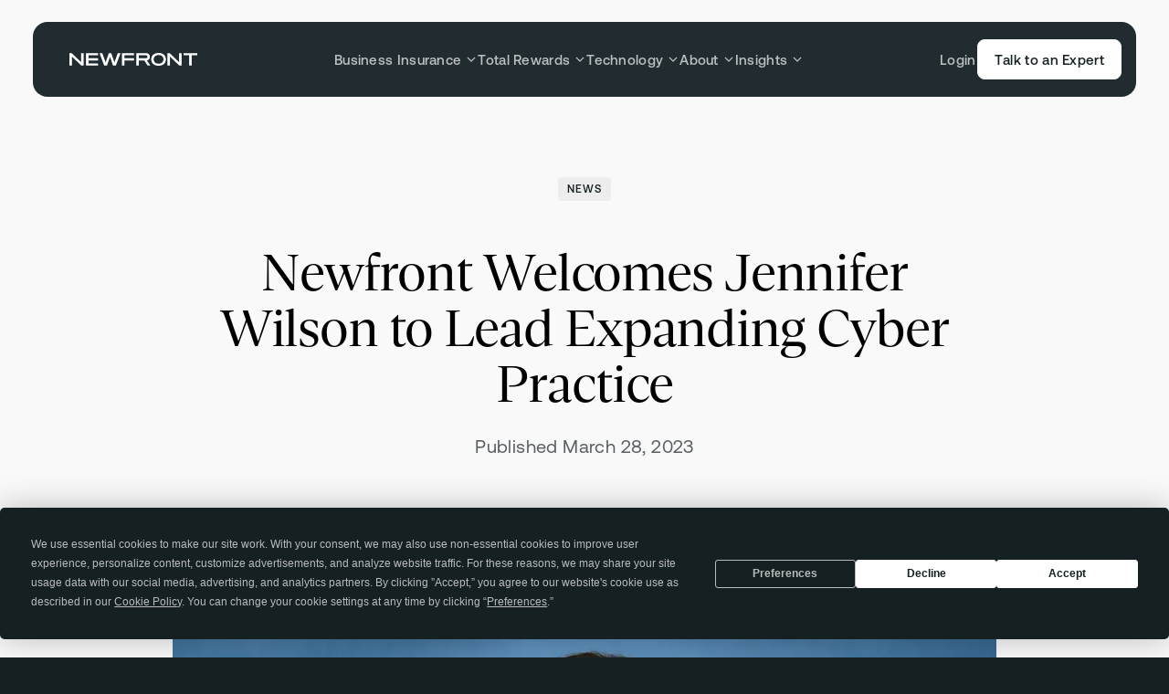

--- FILE ---
content_type: text/html; charset=utf-8
request_url: https://www.newfront.com/news/newfront-welcomes-jennifer-wilson-to-lead-expanding-cyber-practice
body_size: 24519
content:
<!DOCTYPE html><html lang="en"><head><meta charSet="utf-8"/><meta name="viewport" content="width=device-width, initial-scale=1, viewport-fit=cover"/><meta name="theme-color" content="#f9f9f9"/><link rel="icon" href="/favicon.ico" sizes="any"/><link rel="icon" href="/favicon.svg" type="image/svg+xml"/><link rel="apple-touch-icon" href="/apple-touch-icon.png"/><link rel="manifest" href="/site.webmanifest"/><link rel="preload" href="/fonts/Aeonik-Regular.woff2" as="font" type="font/woff2" crossorigin="anonymous"/><link rel="preload" href="/fonts/GesturaHeadline-Regular.woff2" as="font" type="font/woff2" crossorigin="anonymous"/><link rel="preload" href="/fonts/GesturaHeadline-RegularItalic.woff2" as="font" type="font/woff2" crossorigin="anonymous"/><meta name="google-site-verification" content="iFp08dIFuxTfw5k654PO0ePiCzv1Wxgxj23B22VZ3UI"/><noscript><img height="1" width="1" style="display:none" alt="" src="https://px.ads.linkedin.com/collect/?pid=6282897&amp;fmt=gif"/></noscript><title>Newfront Welcomes Jennifer Wilson to Lead Expanding Cyber Practice</title><meta property="og:title" content="Newfront Welcomes Jennifer Wilson to Lead Expanding Cyber Practice"/><meta name="description" content="The San Francisco-based brokerage builds out its strong cyber practice group."/><meta property="og:description" content="The San Francisco-based brokerage builds out its strong cyber practice group."/><meta property="og:image" content="https://images.ctfassets.net/c3s9zap8g5rq/2iLvZhac38mthRCzrdg86V/ab4af15bbd83e1b7225942e34f5f2349/07ca223d-93fe-483c-a208-2fd85ead9874_New_Employee_SEO_-_Jennifer_Wilson_-_3-27-23.png"/><meta property="og:url" content="https://newfront.com/news/newfront-welcomes-jennifer-wilson-to-lead-expanding-cyber-practice"/><meta property="og:type" content="website"/><meta name="twitter:card" content="summary_large_image"/><meta name="twitter:creator" content="@newfronthq"/><link rel="preload" as="image" imageSrcSet="/_next/image?url=https%3A%2F%2Fimages.ctfassets.net%2Fc3s9zap8g5rq%2F2j8n62vR3lRbwOhPOSt6SB%2F7fdb290683bff15b71fc94bb96f6060f%2Fnewfront_jennifer_wilson.jpg%3Fw%3D1304&amp;w=640&amp;q=75 640w, /_next/image?url=https%3A%2F%2Fimages.ctfassets.net%2Fc3s9zap8g5rq%2F2j8n62vR3lRbwOhPOSt6SB%2F7fdb290683bff15b71fc94bb96f6060f%2Fnewfront_jennifer_wilson.jpg%3Fw%3D1304&amp;w=750&amp;q=75 750w, /_next/image?url=https%3A%2F%2Fimages.ctfassets.net%2Fc3s9zap8g5rq%2F2j8n62vR3lRbwOhPOSt6SB%2F7fdb290683bff15b71fc94bb96f6060f%2Fnewfront_jennifer_wilson.jpg%3Fw%3D1304&amp;w=828&amp;q=75 828w, /_next/image?url=https%3A%2F%2Fimages.ctfassets.net%2Fc3s9zap8g5rq%2F2j8n62vR3lRbwOhPOSt6SB%2F7fdb290683bff15b71fc94bb96f6060f%2Fnewfront_jennifer_wilson.jpg%3Fw%3D1304&amp;w=1080&amp;q=75 1080w, /_next/image?url=https%3A%2F%2Fimages.ctfassets.net%2Fc3s9zap8g5rq%2F2j8n62vR3lRbwOhPOSt6SB%2F7fdb290683bff15b71fc94bb96f6060f%2Fnewfront_jennifer_wilson.jpg%3Fw%3D1304&amp;w=1200&amp;q=75 1200w, /_next/image?url=https%3A%2F%2Fimages.ctfassets.net%2Fc3s9zap8g5rq%2F2j8n62vR3lRbwOhPOSt6SB%2F7fdb290683bff15b71fc94bb96f6060f%2Fnewfront_jennifer_wilson.jpg%3Fw%3D1304&amp;w=1920&amp;q=75 1920w, /_next/image?url=https%3A%2F%2Fimages.ctfassets.net%2Fc3s9zap8g5rq%2F2j8n62vR3lRbwOhPOSt6SB%2F7fdb290683bff15b71fc94bb96f6060f%2Fnewfront_jennifer_wilson.jpg%3Fw%3D1304&amp;w=2048&amp;q=75 2048w, /_next/image?url=https%3A%2F%2Fimages.ctfassets.net%2Fc3s9zap8g5rq%2F2j8n62vR3lRbwOhPOSt6SB%2F7fdb290683bff15b71fc94bb96f6060f%2Fnewfront_jennifer_wilson.jpg%3Fw%3D1304&amp;w=3840&amp;q=75 3840w" imageSizes="(min-width: 768px) 70vw, 100vw" fetchpriority="high"/><meta name="next-head-count" content="22"/><script data-termly-config="true">window.TERMLY_CUSTOM_BLOCKING_MAP = {
                            "images.ctfassets.net": "essential",
                            "videos.ctfassets.net": "essential",
                            "pages.newfront.com": "essential",
                            "js.hsforms.net": "essential",
                        };</script><script type="text/javascript" src="https://app.termly.io/resource-blocker/b3e15455-4912-4c08-bdfa-bbc0b66c28e1?autoBlock=on"></script><link rel="preconnect" href="https://images.ctfassets.net"/><link rel="preconnect" href="https://videos.ctfassets.net"/><link rel="preload" href="/_next/static/css/b287de3162a8b4b8.css" as="style"/><link rel="stylesheet" href="/_next/static/css/b287de3162a8b4b8.css" data-n-g=""/><link rel="preload" href="/_next/static/css/294c27eba27758c8.css" as="style"/><link rel="stylesheet" href="/_next/static/css/294c27eba27758c8.css" data-n-p=""/><noscript data-n-css=""></noscript><script defer="" nomodule="" src="/_next/static/chunks/polyfills-42372ed130431b0a.js"></script><script defer="" src="/_next/static/chunks/5395.a416f6f4b86690e5.js"></script><script src="/_next/static/chunks/webpack-e97215df570eee2a.js" defer=""></script><script src="/_next/static/chunks/framework-945b357d4a851f4b.js" defer=""></script><script src="/_next/static/chunks/main-96e16e105a203679.js" defer=""></script><script src="/_next/static/chunks/pages/_app-6aaf852f1decb38b.js" defer=""></script><script src="/_next/static/chunks/2924-d928ec16e02780d7.js" defer=""></script><script src="/_next/static/chunks/4582-216cbacc35a491f5.js" defer=""></script><script src="/_next/static/chunks/8235-f735f2d861d35842.js" defer=""></script><script src="/_next/static/chunks/6423-937e53d41bfd825e.js" defer=""></script><script src="/_next/static/chunks/pages/news/%5Bslug%5D-33980af8e9aae11a.js" defer=""></script><script src="/_next/static/zCMCnP1__tOgfbEh3pZu-/_buildManifest.js" defer=""></script><script src="/_next/static/zCMCnP1__tOgfbEh3pZu-/_ssgManifest.js" defer=""></script></head><body><div id="__next"><svg xmlns="http://www.w3.org/2000/svg" style="display:none;contain:strict"><defs><g id="__icon_arrow__"><path d="M24,12L11.9,0L9.6,2.3l8.2,8.1H0v3.2h17.8l-8.2,8.1l2.3,2.3L24,12z" fill="currentColor"></path></g><g id="__icon_bullet__"><path d="M11.8011 24C13.5766 24 14.6174 22.4694 13.9439 20.5102L12.1072 13.102L12.5358 12.7959L18.046 18.1224C19.4541 19.6531 21.4133 19.4082 22.2705 17.8776C23.0664 16.3469 22.2705 14.6939 20.2501 14.2653L12.8419 12.2449V11.7551L20.2501 9.73469C22.2705 9.36735 23.0664 7.65306 22.2705 6.18367C21.3521 4.59184 19.4541 4.34694 18.046 5.93877L12.5358 11.2041L12.1072 10.9592L13.9439 3.55102C14.6174 1.59184 13.5766 0 11.8011 0C10.0256 0 8.92353 1.59184 9.597 3.55102L11.4337 10.9592L11.0664 11.2041L5.49496 5.93877C4.0868 4.34694 2.18884 4.59184 1.3317 6.18367C0.474557 7.65306 1.3317 9.36735 3.29088 9.73469L10.699 11.7551V12.2449L3.29088 14.2653C1.3317 14.6939 0.474557 16.3469 1.3317 17.8776C2.18884 19.4082 4.0868 19.6531 5.49496 18.1224L11.0664 12.7959L11.4337 13.102L9.597 20.5102C8.92353 22.4694 10.0256 24 11.8011 24Z" fill="currentColor"></path></g><g id="__icon_check__"><g clip-path="url(#clip0_2778_107135)"><path d="M2 11.875L8.93741 18.8124L22.8122 4.93759" stroke="currentColor" stroke-width="3" fill="none"></path></g><defs><clipPath id="clip0_2778_107135"><rect width="24" height="24" fill="white" transform="translate(0.5)"></rect></clipPath></defs></g><g id="__icon_chevron__"><path fill-rule="evenodd" clip-rule="evenodd" d="M15.9024 12L6 2.05714L8.04878 0L20 12L8.04878 24L6 21.9429L15.9024 12Z" fill="currentColor"></path></g><g id="__icon_chevronDown__"><path d="M2 4L6 8L10 4" stroke="currentColor" fill="none" stroke-width="1.3"></path></g><g id="__icon_less__"><rect y="10" width="24" height="4" fill="currentColor"></rect></g><g id="__icon_more__"><path d="M10,14v10h4V14h10v-4H14V0h-4v10H0v4H10z" fill="currentColor"></path></g><g id="__icon_play__"><path d="M22.3547 9.19642C24.5484 10.4424 24.5484 13.5576 22.3547 14.8036L6.9357 23.5615C4.74204 24.8075 2 23.2499 2 20.7579L2 3.2421C2 0.750063 4.74204 -0.807467 6.9357 0.43852L22.3547 9.19642Z" fill="currentColor"></path></g><g id="__icon_pulse__"><g><circle opacity="0.1" cx="12" cy="12" r="12" fill="currentColor"></circle><circle opacity="0.2" cx="12" cy="12" r="7.5" fill="currentColor"></circle><circle cx="12" cy="12" r="3" fill="currentColor"></circle></g></g><g id="__icon_close__"><path fill="currentColor" d="M4.3,6L0,10.3L1.7,12L6,7.7l4.3,4.3l1.7-1.7L7.7,6L12,1.7L10.3,0L6,4.3L1.7,0L0,1.7L4.3,6z"></path></g><g id="__icon_mapPin__"><path fill-rule="evenodd" clip-rule="evenodd" d="M9.69008 18.9335L9.69288 18.9347C9.89 19.0205 10 19.0005 10 19.0005C10 19.0005 10.11 19.0205 10.3079 18.9344L10.3099 18.9335L10.3157 18.9309L10.3338 18.9225C10.3488 18.9155 10.3697 18.9057 10.3959 18.8931C10.4484 18.8678 10.5225 18.831 10.6153 18.7827C10.8008 18.686 11.0612 18.5424 11.3717 18.35C11.9912 17.966 12.8174 17.3831 13.6455 16.5849C15.3022 14.9881 17 12.493 17 9.00049C17 5.1345 13.866 2.00049 10 2.00049C6.13401 2.00049 3 5.1345 3 9.00049C3 12.493 4.69783 14.9881 6.35452 16.5849C7.18264 17.3831 8.00877 17.966 8.62834 18.35C8.93879 18.5424 9.19922 18.686 9.38467 18.7827C9.47745 18.831 9.55163 18.8678 9.60409 18.8931C9.63033 18.9057 9.65116 18.9155 9.66619 18.9225L9.68435 18.9309L9.69008 18.9335ZM10 11.2505C11.2426 11.2505 12.25 10.2431 12.25 9.00049C12.25 7.75785 11.2426 6.75049 10 6.75049C8.75736 6.75049 7.75 7.75785 7.75 9.00049C7.75 10.2431 8.75736 11.2505 10 11.2505Z" fill="currentColor"></path></g><g id="__icon_linkedIn__"><path d="M5.16623 3.46554C5.16623 4.45866 4.38628 5.26336 3.42364 5.26336C2.461 5.26336 1.68105 4.45866 1.68105 3.46554C1.68105 2.47315 2.461 1.66772 3.42364 1.66772C4.38628 1.66772 5.16623 2.47315 5.16623 3.46554ZM5.18029 6.70162H1.66699V18.2077H5.18029V6.70162ZM10.7889 6.70162H7.2981V18.2077H10.7896V12.1677C10.7896 8.80938 15.0259 8.53467 15.0259 12.1677V18.2077H18.5308V10.9222C18.5308 5.25545 12.2617 5.46184 10.7889 8.25134V6.70162Z" fill="currentColor"></path></g><g id="__icon_twitter__"><path d="M695.5,571.2l373.7-434.4h-88.6L656.2,513.9L397,136.7H98L490,707.2L98,1162.7h88.6l342.7-398.4L803,1162.7H1102  L695.5,571.2L695.5,571.2z M574.2,712.2l-39.7-56.8l-316-452h136l255,364.8l39.7,56.8l331.5,474.1h-136L574.2,712.2L574.2,712.2z" fill="currentColor"></path></g><g id="__icon_facebook__"><path d="M7.86291 7.18104H5.83301V9.93769H7.86291V18.2077H11.2461V9.93769H13.7104L13.9526 7.18104H11.2461V6.0322C11.2461 5.37405 11.376 5.11354 12.0005 5.11354H13.9526V1.66772H11.376C8.94282 1.66772 7.86291 2.75867 7.86291 4.84822V7.18104Z" fill="currentColor"></path></g><g id="__icon_instagram__"><path d="M9.78661 3.15839C11.9545 3.15839 12.2117 3.16666 13.0683 3.20663C15.2687 3.30862 16.2965 4.372 16.3966 6.59663C16.4359 7.46842 16.4433 7.7303 16.4433 9.93838C16.4433 12.1472 16.4352 12.4083 16.3966 13.2801C16.2958 15.5027 15.2707 16.5681 13.0683 16.6701C12.2117 16.7101 11.9559 16.7184 9.78661 16.7184C7.61867 16.7184 7.36155 16.7101 6.50561 16.6701C4.29978 16.5674 3.27738 15.4992 3.17724 13.2794C3.138 12.4077 3.12988 12.1465 3.12988 9.93769C3.12988 7.72961 3.13867 7.46842 3.17724 6.59594C3.27806 4.372 4.30316 3.30793 6.50561 3.20594C7.36223 3.16666 7.61867 3.15839 9.78661 3.15839ZM9.78661 1.66772C7.58145 1.66772 7.30539 1.67737 6.4393 1.71734C3.49052 1.85518 1.85171 3.52158 1.71639 6.52771C1.67647 7.41053 1.66699 7.69171 1.66699 9.93769C1.66699 12.1837 1.67647 12.4655 1.71571 13.3477C1.85104 16.3511 3.48714 18.0202 6.43862 18.158C7.30539 18.198 7.58145 18.2077 9.78661 18.2077C11.9918 18.2077 12.2685 18.198 13.1346 18.158C16.0807 18.0202 17.7235 16.3538 17.8568 13.3477C17.8967 12.4655 17.9062 12.1837 17.9062 9.93769C17.9062 7.69171 17.8967 7.41053 17.8575 6.5284C17.7249 3.52778 16.0868 1.85587 13.1353 1.71803C12.2685 1.67737 11.9918 1.66772 9.78661 1.66772ZM9.78661 5.69106C7.48402 5.69106 5.61718 7.59247 5.61718 9.93769C5.61718 12.2829 7.48402 14.185 9.78661 14.185C12.0892 14.185 13.956 12.2836 13.956 9.93769C13.956 7.59247 12.0892 5.69106 9.78661 5.69106ZM9.78661 12.6943C8.29192 12.6943 7.08007 11.4607 7.08007 9.93769C7.08007 8.41533 8.29192 7.18104 9.78661 7.18104C11.2813 7.18104 12.4931 8.41533 12.4931 9.93769C12.4931 11.4607 11.2813 12.6943 9.78661 12.6943ZM14.1211 4.5312C13.5825 4.5312 13.1461 4.97571 13.1461 5.5236C13.1461 6.07148 13.5825 6.51599 14.1211 6.51599C14.6591 6.51599 15.0948 6.07148 15.0948 5.5236C15.0948 4.97571 14.6591 4.5312 14.1211 4.5312Z" fill="currentColor"></path></g><g id="__icon_shareFacebook__"><path fill-rule="evenodd" clip-rule="evenodd" fill="currentColor" d="M9,0c5,0,9,4,9,9c0,4.5-3.3,8.2-7.6,8.9v-6.3h2.1L12.9,9h-2.5 V7.3c0-0.7,0.3-1.4,1.5-1.4H13V3.7c0,0-1-0.2-2-0.2C8.9,3.5,7.6,4.8,7.6,7v2H5.3v2.6h2.3v6.3C3.3,17.2,0,13.5,0,9C0,4,4,0,9,0z"></path></g><g id="__icon_shareLinkedIn__"><path d="M3.57143 16V5.29754H0.25V16H3.57143ZM1.89286 3.86577C2.96429 3.86577 3.82143 2.97092 3.82143 1.89709C3.82143 0.85906 2.96429 0 1.89286 0C0.857143 0 0 0.85906 0 1.89709C0 2.97092 0.857143 3.86577 1.89286 3.86577ZM15.9643 16H16V10.1298C16 7.26622 15.3571 5.04698 12 5.04698C10.3929 5.04698 9.32143 5.94183 8.85714 6.7651H8.82143V5.29754H5.64286V16H8.96429V10.7025C8.96429 9.30649 9.21429 7.9821 10.9286 7.9821C12.6429 7.9821 12.6786 9.55705 12.6786 10.8098V16H15.9643Z" fill="currentColor"></path></g><g id="__icon_shareEmail__"><g><path d="M0.000607842 3.45621L8 7.89818L15.9994 3.45621C15.9769 2.64804 15.3346 2 14.5455 2H1.45455C0.665424 2 0.0230732 2.64804 0.000607842 3.45621Z" fill="currentColor"></path><path d="M16 5.15951L8.6896 9.21889C8.25909 9.45795 7.74091 9.45795 7.3104 9.21889L0 5.15951V12.5C0 13.3284 0.651222 14 1.45455 14H14.5455C15.3488 14 16 13.3284 16 12.5V5.15951Z" fill="currentColor"></path></g></g><g id="__icon_search__"><path d="M14.85 12.925c2.283-3.2 1.992-7.658-.875-10.525A8.158 8.158 0 0 0 8.183 0C6.083 0 4 .8 2.4 2.4A8.153 8.153 0 0 0 0 8.183c0 2.092.8 4.192 2.4 5.792 2.867 2.867 7.325 3.158 10.525.883L18.067 20 20 18.075l-5.15-5.15Zm-2.808-.883a5.452 5.452 0 0 1-7.717 0 5.452 5.452 0 0 1 0-7.717 5.452 5.452 0 0 1 7.717 0 5.452 5.452 0 0 1 0 7.717Z" fill="currentColor"></path></g><g id="__icon_gatedIndicator__"><rect width="40" height="40" y=".001" fill="currentColor" rx="20"></rect><path fill="currentColor" d="M8 8.001h24v24H8z"></path><rect width="14" height="12" x="13" y="16.502" fill="#F028B8" rx="1"></rect><path stroke="#F028B8" fill="currentColor" stroke-width="2" d="M16 17.502v-2a4 4 0 1 1 8 0v2"></path></g><g id="__icon_plus__"><path d="M5 7V12H7V7H12V5H7V0H5V5H0V7H5Z" fill="currentColor"></path></g><g id="__icon_x__"><line x1="2.5" y1="2.5" x2="17.5" y2="17.5" stroke="currentColor" stroke-width="2" stroke-miterlimit="10" fill="none"></line><line x1="2.5" y1="17.5" x2="17.5" y2="2.5" stroke="currentColor" stroke-width="2" stroke-miterlimit="10" fill="none"></line></g></defs></svg><nav class="Header_root__tu_gn"><div class="Header_navigationHeader__d5vuf"><a aria-label="Newfront Homepage" class="Logo_root__szAAa Header_logoLink___P3bw" href="/"><img class="Logo_logo__ttAeO" src="https://images.ctfassets.net/m4mgwg0yt3ze/4kOGl3PtCZ2wNtuPKhXCvn/ab6a042b088255107aa42b3c5ff6a895/newfront-header-logo-white.svg" width="140" height="20" alt=""/></a><button class="Hamburger_root__Jj46b Header_hamburger__k7ElW" aria-label="Open menu" aria-expanded="false"><svg xmlns="http://www.w3.org/2000/svg" viewBox="0 0 16 16" class="Hamburger_icons__r55qA" aria-hidden="true"><path class="Hamburger_burger1__g1KBe" d="M0,5h16"></path><path class="Hamburger_burger2___ksjE" d="M0,11h16"></path><path class="Hamburger_close1__7jXf8" d="M2.3,13.7L13.7,2.3"></path><path class="Hamburger_close2__I7qGP" d="M2.3,2.3l11.3,11.3"></path></svg></button></div><div data-lenis-prevent="true" class="Header_navigationPanel__Rb9zP"><ul class="Header_menuGroups__wwRwP"><li class="Header_menuGroupItem__noxDD"><div class="MenuGroupButton_root__hx5VH"><button class="Button_root__wyTsw MenuGroupButton_button__asj4L Button_menuLink__Xb1AW" aria-expanded="false" aria-label="Open &quot;Business Insurance&quot; menu" style="--duration:0.25s"><span class="Text_button__PZqVN Button_text__7gN4V">Business Insurance</span></button><svg xmlns="http://www.w3.org/2000/svg" viewBox="0 0 12 12" width="12" height="12" aria-hidden="true" class="Chevron_root__M_k_V MenuGroupButton_chevron__UhqKL"><path d="M2 4L6 8L10 4"></path></svg><svg xmlns="http://www.w3.org/2000/svg" viewBox="0 0 12 13" width="12" height="13" aria-hidden="true" class="Indicator_root__os7ec MenuGroupButton_indicator__mpHqc"><line x1="6" y1=".5" x2="6" y2="12.5"></line><line class="Indicator_lineHorizontal__wXnPl" y1="6.5" x2="12" y2="6.5"></line></svg></div><div inert="" style="--height:0px" class="MenuGroupPopup_root__XgnJH"><div class="MenuGroupPopup_container__lBU_U"><div class="MenuGroupPopup_header__b9OKC"><h3 class="Text_eyebrow1__CUevy MenuGroupPopup_title__6O0nF">Business Insurance</h3><p class="Text_aeonik9__DeqxL MenuGroupPopup_description__ifQMP">We support clients with a variety of solutions that fit their needs.</p><ul class="MenuGroupPopup_tabs__tZV5e" role="tablist"><li><button class="Text_eyebrow1__CUevy MenuGroupPopup_tab__HOpaE MenuGroupPopup_isActive__OIwEP" role="tab" aria-label="Business Insurance" aria-selected="true" aria-controls="__nav-tab-panel-0-0__">Business Insurance</button></li><li><button class="Text_eyebrow1__CUevy MenuGroupPopup_tab__HOpaE" role="tab" aria-label="Products" aria-selected="false" aria-controls="__nav-tab-panel-0-1__" tabindex="-1">Products</button></li><li><button class="Text_eyebrow1__CUevy MenuGroupPopup_tab__HOpaE" role="tab" aria-label="Services" aria-selected="false" aria-controls="__nav-tab-panel-0-2__" tabindex="-1">Services</button></li><li><button class="Text_eyebrow1__CUevy MenuGroupPopup_tab__HOpaE" role="tab" aria-label="Industries" aria-selected="false" aria-controls="__nav-tab-panel-0-3__" tabindex="-1">Industries</button></li><li><button class="Text_eyebrow1__CUevy MenuGroupPopup_tab__HOpaE" role="tab" aria-label="Technology" aria-selected="false" aria-controls="__nav-tab-panel-0-4__" tabindex="-1">Technology</button></li></ul></div><div class="MenuGroupPopup_navPanels__MkNGj"><nav id="__nav-tab-panel-0-0__" tabindex="0" role="tabpanel" aria-label="Business Insurance" style="--panelWidth:0px" class="MenuGroupPopup_navPanel__QratB MenuGroupPopup_isActive__OIwEP"><h4 class="Text_eyebrow1__CUevy MenuGroupPopup_navTitle__31Kcn">Business Insurance</h4><ul class="MenuGroupPopup_links__wO0Xa"><li class="MenuGroupPopup_linksItem__FVYS_"><a aria-label="Business Insurance" class="MenuGroupCard_root__bOWef MenuGroupCard_hasIcons__ZjVYr" href="/business-insurance"><img src="https://images.ctfassets.net/m4mgwg0yt3ze/2nbGchX2KHaxUtA0qZc8fA/b341ebc7b276a4b478ba1cbbc1a0f741/BI.svg" width="135" height="141" class="MenuGroupCard_icon__CJuIr" aria-hidden="true" alt=""/><div class="MenuGroupCard_label__s5z_p"><h3 class="Text_aeonik9__DeqxL MenuGroupCard_title__Idt6I">Business Insurance</h3></div></a></li><li class="MenuGroupPopup_linksItem__FVYS_"><a aria-label="Going Public" class="MenuGroupCard_root__bOWef MenuGroupCard_hasIcons__ZjVYr" href="/going-public"><img src="https://images.ctfassets.net/m4mgwg0yt3ze/2cwhnzykutlYh3qS8cFG0z/6bfb5812698182a85dfdf4d50e02062b/IPO.svg" width="135" height="136" class="MenuGroupCard_icon__CJuIr" aria-hidden="true" alt=""/><div class="MenuGroupCard_label__s5z_p"><h3 class="Text_aeonik9__DeqxL MenuGroupCard_title__Idt6I">Going Public</h3></div></a></li><li class="MenuGroupPopup_linksItem__FVYS_"><a aria-label="Asset Protection Program" class="MenuGroupCard_root__bOWef MenuGroupCard_hasIcons__ZjVYr" href="/asset-protection-program"><img src="https://images.ctfassets.net/m4mgwg0yt3ze/1XmqF6lRL215gpmcgNrhkd/4040ff6c9ce1ca9db3f1061896fb0af7/Real_Estate.svg" width="135" height="135" class="MenuGroupCard_icon__CJuIr" aria-hidden="true" alt=""/><div class="MenuGroupCard_label__s5z_p"><h3 class="Text_aeonik9__DeqxL MenuGroupCard_title__Idt6I">Asset Protection Program</h3></div></a></li></ul></nav><nav id="__nav-tab-panel-0-1__" tabindex="0" role="tabpanel" aria-label="Products" style="--panelWidth:0px" class="MenuGroupPopup_navPanel__QratB"><h4 class="Text_eyebrow1__CUevy MenuGroupPopup_navTitle__31Kcn">Products</h4><ul class="MenuGroupPopup_links__wO0Xa"><li class="MenuGroupPopup_linksItem__FVYS_"><a aria-label="Insurance Product: Aviation" class="MenuGroupCard_root__bOWef MenuGroupCard_hasIcons__ZjVYr" href="/industries/aviation"><img src="https://images.ctfassets.net/m4mgwg0yt3ze/7htm08lQkeYiDAYrQGq9sw/7c71a944b5586499fdd18b7bfb6976dd/Aviation.svg" width="135" height="135" class="MenuGroupCard_icon__CJuIr" aria-hidden="true" alt=""/><div class="MenuGroupCard_label__s5z_p"><h3 class="Text_aeonik9__DeqxL MenuGroupCard_title__Idt6I">Aviation</h3></div></a></li><li class="MenuGroupPopup_linksItem__FVYS_"><a aria-label="Insurance Product: Casualty" class="MenuGroupCard_root__bOWef MenuGroupCard_hasIcons__ZjVYr" href="/casualty-insurance"><img src="https://images.ctfassets.net/m4mgwg0yt3ze/6vHS0C8Qlxue7sgH6AhKDX/e583a8df64dfb21c9bb131ab0cdd7461/Product_Icon_Casualty.svg" width="135" height="136" class="MenuGroupCard_icon__CJuIr" aria-hidden="true" alt=""/><div class="MenuGroupCard_label__s5z_p"><h3 class="Text_aeonik9__DeqxL MenuGroupCard_title__Idt6I">Casualty</h3></div></a></li><li class="MenuGroupPopup_linksItem__FVYS_"><a aria-label="Insurance Product: Cyber Risk" class="MenuGroupCard_root__bOWef MenuGroupCard_hasIcons__ZjVYr" href="/cyber-insurance"><img src="https://images.ctfassets.net/m4mgwg0yt3ze/2P2QT3UuPJMXyW2aEH5UjS/484aa64a00156a20a0ade50d06b7444c/Product_Cyber.svg" width="136" height="136" class="MenuGroupCard_icon__CJuIr" aria-hidden="true" alt=""/><div class="MenuGroupCard_label__s5z_p"><h3 class="Text_aeonik9__DeqxL MenuGroupCard_title__Idt6I">Cyber Risk</h3></div></a></li><li class="MenuGroupPopup_linksItem__FVYS_"><a aria-label="Insurance Product: Executive Risk" class="MenuGroupCard_root__bOWef MenuGroupCard_hasIcons__ZjVYr" href="/executive-risk"><img src="https://images.ctfassets.net/m4mgwg0yt3ze/7x7jyDcA0lu0J2htSJx1s9/e10416e40df2851b3e5232c1e535df22/Product_Executive_Risk_Management.svg" width="135" height="136" class="MenuGroupCard_icon__CJuIr" aria-hidden="true" alt=""/><div class="MenuGroupCard_label__s5z_p"><h3 class="Text_aeonik9__DeqxL MenuGroupCard_title__Idt6I">Executive Risk</h3></div></a></li><li class="MenuGroupPopup_linksItem__FVYS_"><a aria-label="Insurance Product: Private Client" class="MenuGroupCard_root__bOWef MenuGroupCard_hasIcons__ZjVYr" href="/private-client"><img src="https://images.ctfassets.net/m4mgwg0yt3ze/7vqDQT5lhSSpG7snmfupkX/1598ca0b76d3edd840ca893e49340966/Product_Private_Client.svg" width="135" height="136" class="MenuGroupCard_icon__CJuIr" aria-hidden="true" alt=""/><div class="MenuGroupCard_label__s5z_p"><h3 class="Text_aeonik9__DeqxL MenuGroupCard_title__Idt6I">Private Client</h3></div></a></li><li class="MenuGroupPopup_linksItem__FVYS_"><a aria-label="Insurance Product: Property" class="MenuGroupCard_root__bOWef MenuGroupCard_hasIcons__ZjVYr" href="/property-insurance"><img src="https://images.ctfassets.net/m4mgwg0yt3ze/6AVGHfXBkSbYIHCUAHSlqO/863a10593871615f8225a0f2d27ec790/PE_VC.svg" width="135" height="135" class="MenuGroupCard_icon__CJuIr" aria-hidden="true" alt=""/><div class="MenuGroupCard_label__s5z_p"><h3 class="Text_aeonik9__DeqxL MenuGroupCard_title__Idt6I">Property</h3></div></a></li><li class="MenuGroupPopup_linksItem__FVYS_"><a aria-label="Insurance Product: Surety" class="MenuGroupCard_root__bOWef MenuGroupCard_hasIcons__ZjVYr" href="/surety"><img src="https://images.ctfassets.net/m4mgwg0yt3ze/ZFlRuf7snOxCcR6GgXqKK/d012b67de791b57fd7162889b51899bc/Product_Icon_Surety.svg" width="135" height="136" class="MenuGroupCard_icon__CJuIr" aria-hidden="true" alt=""/><div class="MenuGroupCard_label__s5z_p"><h3 class="Text_aeonik9__DeqxL MenuGroupCard_title__Idt6I">Surety</h3></div></a></li><li class="MenuGroupPopup_linksItem__FVYS_"><a aria-label="Insurance Product: Workers’ Compensation" class="MenuGroupCard_root__bOWef MenuGroupCard_hasIcons__ZjVYr" href="/workers-compensation"><img src="https://images.ctfassets.net/m4mgwg0yt3ze/7Ak7g79klsVze6JVSdF1sq/9c2b75e8ccf0a9a923002803344fe64a/Product_Icon_Workers_Comp.svg" width="135" height="136" class="MenuGroupCard_icon__CJuIr" aria-hidden="true" alt=""/><div class="MenuGroupCard_label__s5z_p"><h3 class="Text_aeonik9__DeqxL MenuGroupCard_title__Idt6I">Workers’ Compensation</h3></div></a></li></ul></nav><nav id="__nav-tab-panel-0-2__" tabindex="0" role="tabpanel" aria-label="Services" style="--panelWidth:0px" class="MenuGroupPopup_navPanel__QratB"><h4 class="Text_eyebrow1__CUevy MenuGroupPopup_navTitle__31Kcn">Services</h4><ul class="MenuGroupPopup_links__wO0Xa"><li class="MenuGroupPopup_linksItem__FVYS_"><a aria-label="Check out our Alternative Risk Financing service" class="MenuGroupCard_root__bOWef MenuGroupCard_hasIcons__ZjVYr" href="/services/alternative-risk-financing"><img src="https://images.ctfassets.net/m4mgwg0yt3ze/4gDItKGEEVTA0SFTpI9uE4/82f51570f73263b845c790030794533b/Service_Icon_Alternative_Risk.svg" width="135" height="136" class="MenuGroupCard_icon__CJuIr" aria-hidden="true" alt=""/><div class="MenuGroupCard_label__s5z_p"><h3 class="Text_aeonik9__DeqxL MenuGroupCard_title__Idt6I">Alternative Risk Financing</h3></div></a></li><li class="MenuGroupPopup_linksItem__FVYS_"><a aria-label="Check out our Claims Advocacy service" class="MenuGroupCard_root__bOWef MenuGroupCard_hasIcons__ZjVYr" href="/services/claims-advocacy"><img src="https://images.ctfassets.net/m4mgwg0yt3ze/58GLiuDwTmQsa0Rhjwju7m/2b1e7333858bd98ca24602527ff29805/Service_Icon_Claims_Advocacy.svg" width="135" height="136" class="MenuGroupCard_icon__CJuIr" aria-hidden="true" alt=""/><div class="MenuGroupCard_label__s5z_p"><h3 class="Text_aeonik9__DeqxL MenuGroupCard_title__Idt6I">Claims Advocacy</h3></div></a></li><li class="MenuGroupPopup_linksItem__FVYS_"><a aria-label="Check out our Contract Review service" class="MenuGroupCard_root__bOWef MenuGroupCard_hasIcons__ZjVYr" href="/services/contract-review"><img src="https://images.ctfassets.net/m4mgwg0yt3ze/4k32CGdZo3HPIPeod6AEg0/0bada140e4ae4c02cd4ba99eedfd7495/Service_Icon_Contract_Review.svg" width="135" height="136" class="MenuGroupCard_icon__CJuIr" aria-hidden="true" alt=""/><div class="MenuGroupCard_label__s5z_p"><h3 class="Text_aeonik9__DeqxL MenuGroupCard_title__Idt6I">Contract Review</h3></div></a></li><li class="MenuGroupPopup_linksItem__FVYS_"><a aria-label="Check out our Global Insurance service" class="MenuGroupCard_root__bOWef MenuGroupCard_hasIcons__ZjVYr" href="/services/global"><img src="https://images.ctfassets.net/m4mgwg0yt3ze/58cKnX9LHDA7ErQZvOGSaI/a0717bcfb03f97769cb03d76fad91ca6/Global.svg" width="135" height="136" class="MenuGroupCard_icon__CJuIr" aria-hidden="true" alt=""/><div class="MenuGroupCard_label__s5z_p"><h3 class="Text_aeonik9__DeqxL MenuGroupCard_title__Idt6I">Global Insurance</h3></div></a></li><li class="MenuGroupPopup_linksItem__FVYS_"><a aria-label="Check out our Mergers &amp; Acquisitions service" class="MenuGroupCard_root__bOWef MenuGroupCard_hasIcons__ZjVYr" href="/services/mergers-acquisitions"><img src="https://images.ctfassets.net/m4mgwg0yt3ze/5EOOxj9ieG81DgVJzxsh6B/99dc525cfdbefb57949ecde7bb43e1a8/Mergers_and_Acquisitions.svg" width="135" height="136" class="MenuGroupCard_icon__CJuIr" aria-hidden="true" alt=""/><div class="MenuGroupCard_label__s5z_p"><h3 class="Text_aeonik9__DeqxL MenuGroupCard_title__Idt6I">Mergers &amp; Acquisitions</h3></div></a></li><li class="MenuGroupPopup_linksItem__FVYS_"><a aria-label="Check out our Risk Analytics &amp; Benchmarking service" class="MenuGroupCard_root__bOWef MenuGroupCard_hasIcons__ZjVYr" href="/services/risk-analytics-benchmarking"><img src="https://images.ctfassets.net/m4mgwg0yt3ze/6IQBZDClbHlmnb1CzEN8eo/1c76224b1bf95978eedd6fa2ae00088d/Service_Icon_Risk_Analytics.svg" width="135" height="136" class="MenuGroupCard_icon__CJuIr" aria-hidden="true" alt=""/><div class="MenuGroupCard_label__s5z_p"><h3 class="Text_aeonik9__DeqxL MenuGroupCard_title__Idt6I">Risk Analytics &amp; Benchmarking</h3></div></a></li><li class="MenuGroupPopup_linksItem__FVYS_"><a aria-label="Check out our Occupational Health &amp; Safety and Risk Control ‍service" class="MenuGroupCard_root__bOWef MenuGroupCard_hasIcons__ZjVYr" href="/services/occupational-health-safety"><img src="https://images.ctfassets.net/m4mgwg0yt3ze/4hRmJu4rDrs2fe7RxhTZ9S/85181fe3fd1893d9ff3a155cabb25788/Support.svg" width="135" height="136" class="MenuGroupCard_icon__CJuIr" aria-hidden="true" alt=""/><div class="MenuGroupCard_label__s5z_p"><h3 class="Text_aeonik9__DeqxL MenuGroupCard_title__Idt6I">OH&amp;S and Risk Control</h3></div></a></li></ul></nav><nav id="__nav-tab-panel-0-3__" tabindex="0" role="tabpanel" aria-label="Industries" style="--panelWidth:0px" class="MenuGroupPopup_navPanel__QratB"><h4 class="Text_eyebrow1__CUevy MenuGroupPopup_navTitle__31Kcn">Industries</h4><ul class="MenuGroupPopup_links__wO0Xa"><li class="MenuGroupPopup_linksItem__FVYS_"><a aria-label="Industry: Agriculture" class="MenuGroupCard_root__bOWef" href="/industries/agriculture"><div class="MenuGroupCard_label__s5z_p"><h3 class="Text_aeonik9__DeqxL MenuGroupCard_title__Idt6I">Agriculture</h3></div></a></li><li class="MenuGroupPopup_linksItem__FVYS_"><a aria-label="Industry: Automotive" class="MenuGroupCard_root__bOWef" href="/industries/automotive"><div class="MenuGroupCard_label__s5z_p"><h3 class="Text_aeonik9__DeqxL MenuGroupCard_title__Idt6I">Automotive</h3></div></a></li><li class="MenuGroupPopup_linksItem__FVYS_"><a aria-label="Industry: Aviation" class="MenuGroupCard_root__bOWef" href="/industries/aviation"><div class="MenuGroupCard_label__s5z_p"><h3 class="Text_aeonik9__DeqxL MenuGroupCard_title__Idt6I">Aviation</h3></div></a></li><li class="MenuGroupPopup_linksItem__FVYS_"><a aria-label="Industry: Construction" class="MenuGroupCard_root__bOWef" href="/industries/construction"><div class="MenuGroupCard_label__s5z_p"><h3 class="Text_aeonik9__DeqxL MenuGroupCard_title__Idt6I">Construction</h3></div></a></li><li class="MenuGroupPopup_linksItem__FVYS_"><a aria-label="Industry: Digital Assets &amp; Blockchain" class="MenuGroupCard_root__bOWef" href="/industries/blockchain-and-cryptocurrency"><div class="MenuGroupCard_label__s5z_p"><h3 class="Text_aeonik9__DeqxL MenuGroupCard_title__Idt6I">Digital Assets &amp; Blockchain</h3></div></a></li><li class="MenuGroupPopup_linksItem__FVYS_"><a aria-label="Industry: Digital Health" class="MenuGroupCard_root__bOWef" href="/industries/digital-health-and-telemedicine"><div class="MenuGroupCard_label__s5z_p"><h3 class="Text_aeonik9__DeqxL MenuGroupCard_title__Idt6I">Digital Health &amp; Telemedicine</h3></div></a></li><li class="MenuGroupPopup_linksItem__FVYS_"><a aria-label="Industry: Education" class="MenuGroupCard_root__bOWef" href="/industries/education"><div class="MenuGroupCard_label__s5z_p"><h3 class="Text_aeonik9__DeqxL MenuGroupCard_title__Idt6I">Education</h3></div></a></li><li class="MenuGroupPopup_linksItem__FVYS_"><a aria-label="Industry: Entertainment" class="MenuGroupCard_root__bOWef" href="/industries/entertainment"><div class="MenuGroupCard_label__s5z_p"><h3 class="Text_aeonik9__DeqxL MenuGroupCard_title__Idt6I">Entertainment</h3></div></a></li><li class="MenuGroupPopup_linksItem__FVYS_"><a aria-label="Industry: Financial Institutions &amp; Fintech" class="MenuGroupCard_root__bOWef" href="/industries/financial-institutions-fintech"><div class="MenuGroupCard_label__s5z_p"><h3 class="Text_aeonik9__DeqxL MenuGroupCard_title__Idt6I">Fintech</h3></div></a></li><li class="MenuGroupPopup_linksItem__FVYS_"><a aria-label="Industry: Food &amp; Beverage" class="MenuGroupCard_root__bOWef" href="/industries/food-beverage"><div class="MenuGroupCard_label__s5z_p"><h3 class="Text_aeonik9__DeqxL MenuGroupCard_title__Idt6I">Food &amp; Beverage</h3></div></a></li><li class="MenuGroupPopup_linksItem__FVYS_"><a aria-label="Industry: Life Science" class="MenuGroupCard_root__bOWef" href="/industries/life-science"><div class="MenuGroupCard_label__s5z_p"><h3 class="Text_aeonik9__DeqxL MenuGroupCard_title__Idt6I">Life Science</h3></div></a></li><li class="MenuGroupPopup_linksItem__FVYS_"><a aria-label="Industry: Manufacturing" class="MenuGroupCard_root__bOWef" href="/industries/manufacturing"><div class="MenuGroupCard_label__s5z_p"><h3 class="Text_aeonik9__DeqxL MenuGroupCard_title__Idt6I">Manufacturing</h3></div></a></li><li class="MenuGroupPopup_linksItem__FVYS_"><a aria-label="Industry: Nonprofit ‍&amp; Social ‍Enterprise" class="MenuGroupCard_root__bOWef" href="/industries/non-profit-and-social-enterprise"><div class="MenuGroupCard_label__s5z_p"><h3 class="Text_aeonik9__DeqxL MenuGroupCard_title__Idt6I">Nonprofit ‍&amp; Social ‍Enterprise</h3></div></a></li><li class="MenuGroupPopup_linksItem__FVYS_"><a aria-label="Industry: Private Equity &amp; Transaction Advisory" class="MenuGroupCard_root__bOWef" href="/industries/private-equity-transaction-advisory"><div class="MenuGroupCard_label__s5z_p"><h3 class="Text_aeonik9__DeqxL MenuGroupCard_title__Idt6I">Private Equity and Transaction Advisory</h3></div></a></li><li class="MenuGroupPopup_linksItem__FVYS_"><a aria-label="Industry: Public Sector" class="MenuGroupCard_root__bOWef" href="/industries/public-sector"><div class="MenuGroupCard_label__s5z_p"><h3 class="Text_aeonik9__DeqxL MenuGroupCard_title__Idt6I">Public Sector</h3></div></a></li><li class="MenuGroupPopup_linksItem__FVYS_"><a aria-label="Industry: Real Estate" class="MenuGroupCard_root__bOWef" href="/industries/real-estate"><div class="MenuGroupCard_label__s5z_p"><h3 class="Text_aeonik9__DeqxL MenuGroupCard_title__Idt6I">Real Estate</h3></div></a></li><li class="MenuGroupPopup_linksItem__FVYS_"><a aria-label="Industry: Retail/ Wholesale" class="MenuGroupCard_root__bOWef" href="/industries/retail-wholesale"><div class="MenuGroupCard_label__s5z_p"><h3 class="Text_aeonik9__DeqxL MenuGroupCard_title__Idt6I">Retail/ Wholesale</h3></div></a></li><li class="MenuGroupPopup_linksItem__FVYS_"><a aria-label="Industry: Sharing Economy" class="MenuGroupCard_root__bOWef" href="/industries/sharing-economy"><div class="MenuGroupCard_label__s5z_p"><h3 class="Text_aeonik9__DeqxL MenuGroupCard_title__Idt6I">Sharing Economy</h3></div></a></li><li class="MenuGroupPopup_linksItem__FVYS_"><a aria-label="Industry: Technology" class="MenuGroupCard_root__bOWef" href="/industries/technology"><div class="MenuGroupCard_label__s5z_p"><h3 class="Text_aeonik9__DeqxL MenuGroupCard_title__Idt6I">Technology</h3></div></a></li><li class="MenuGroupPopup_linksItem__FVYS_"><a aria-label="Industry: Transportation" class="MenuGroupCard_root__bOWef" href="/industries/transportation"><div class="MenuGroupCard_label__s5z_p"><h3 class="Text_aeonik9__DeqxL MenuGroupCard_title__Idt6I">Transportation</h3></div></a></li><li class="MenuGroupPopup_linksItem__FVYS_"><a aria-label="Industry: Venture Capital" class="MenuGroupCard_root__bOWef" href="/industries/venture-capital"><div class="MenuGroupCard_label__s5z_p"><h3 class="Text_aeonik9__DeqxL MenuGroupCard_title__Idt6I">Venture Capital</h3></div></a></li></ul></nav><nav id="__nav-tab-panel-0-4__" tabindex="0" role="tabpanel" aria-label="Technology" style="--panelWidth:0px" class="MenuGroupPopup_navPanel__QratB"><h4 class="Text_eyebrow1__CUevy MenuGroupPopup_navTitle__31Kcn">Technology</h4><ul class="MenuGroupPopup_links__wO0Xa"><li class="MenuGroupPopup_linksItem__FVYS_"><a aria-label="Contract Review" class="MenuGroupCard_root__bOWef MenuGroupCard_hasIcons__ZjVYr" href="/contract-review"><img src="https://images.ctfassets.net/m4mgwg0yt3ze/7aW8sZ0w9TyQfGC7R3shj9/433c26af0613ba4e3b221573b875dabb/Press.svg" width="136" height="136" class="MenuGroupCard_icon__CJuIr" aria-hidden="true" alt=""/><div class="MenuGroupCard_label__s5z_p"><h3 class="Text_aeonik9__DeqxL MenuGroupCard_title__Idt6I">Contract Review</h3></div></a></li><li class="MenuGroupPopup_linksItem__FVYS_"><a aria-label="Coverage Gap Analysis" class="MenuGroupCard_root__bOWef MenuGroupCard_hasIcons__ZjVYr" href="/cga"><img src="https://images.ctfassets.net/m4mgwg0yt3ze/6vHS0C8Qlxue7sgH6AhKDX/e583a8df64dfb21c9bb131ab0cdd7461/Product_Icon_Casualty.svg" width="135" height="136" class="MenuGroupCard_icon__CJuIr" aria-hidden="true" alt=""/><div class="MenuGroupCard_label__s5z_p"><h3 class="Text_aeonik9__DeqxL MenuGroupCard_title__Idt6I">Coverage Gap Analysis</h3></div></a></li><li class="MenuGroupPopup_linksItem__FVYS_"><a aria-label="Navigator" class="MenuGroupCard_root__bOWef MenuGroupCard_hasIcons__ZjVYr" href="/navigator"><img src="https://images.ctfassets.net/m4mgwg0yt3ze/2SMb2qE5up3bjJJvNOjFqT/a1baba7457da7c2da637d8abe5737b45/Total_Rewards_Navigator.svg" width="135" height="135" class="MenuGroupCard_icon__CJuIr" aria-hidden="true" alt=""/><div class="MenuGroupCard_label__s5z_p"><h3 class="Text_aeonik9__DeqxL MenuGroupCard_title__Idt6I">Navigator</h3></div></a></li><li class="MenuGroupPopup_linksItem__FVYS_"><a aria-label="Partner Management" class="MenuGroupCard_root__bOWef MenuGroupCard_hasIcons__ZjVYr" href="/partner-management"><img src="https://images.ctfassets.net/m4mgwg0yt3ze/5EOOxj9ieG81DgVJzxsh6B/99dc525cfdbefb57949ecde7bb43e1a8/Mergers_and_Acquisitions.svg" width="135" height="136" class="MenuGroupCard_icon__CJuIr" aria-hidden="true" alt=""/><div class="MenuGroupCard_label__s5z_p"><h3 class="Text_aeonik9__DeqxL MenuGroupCard_title__Idt6I">Partner Management</h3></div></a></li><li class="MenuGroupPopup_linksItem__FVYS_"><a aria-label="Predictive Modeling" class="MenuGroupCard_root__bOWef MenuGroupCard_hasIcons__ZjVYr" href="/predictive-modeling"><img src="https://images.ctfassets.net/m4mgwg0yt3ze/4k32CGdZo3HPIPeod6AEg0/0bada140e4ae4c02cd4ba99eedfd7495/Service_Icon_Contract_Review.svg" width="135" height="136" class="MenuGroupCard_icon__CJuIr" aria-hidden="true" alt=""/><div class="MenuGroupCard_label__s5z_p"><h3 class="Text_aeonik9__DeqxL MenuGroupCard_title__Idt6I">Predictive Modeling</h3></div></a></li><li class="MenuGroupPopup_linksItem__FVYS_"><a aria-label="RiskPulse" class="MenuGroupCard_root__bOWef MenuGroupCard_hasIcons__ZjVYr" href="/riskpulse"><img src="https://images.ctfassets.net/m4mgwg0yt3ze/1XaRlxHSPQb2WeKmGwdFKt/9f0fcf7554666fb32a145156eab114cd/Insights.svg" width="135" height="136" class="MenuGroupCard_icon__CJuIr" aria-hidden="true" alt=""/><div class="MenuGroupCard_label__s5z_p"><h3 class="Text_aeonik9__DeqxL MenuGroupCard_title__Idt6I">RiskPulse</h3></div></a></li></ul></nav></div></div></div></li><li class="Header_menuGroupItem__noxDD"><div class="MenuGroupButton_root__hx5VH"><button class="Button_root__wyTsw MenuGroupButton_button__asj4L Button_menuLink__Xb1AW" aria-expanded="false" aria-label="Open &quot;Total Rewards&quot; menu" style="--duration:0.25s"><span class="Text_button__PZqVN Button_text__7gN4V">Total Rewards</span></button><svg xmlns="http://www.w3.org/2000/svg" viewBox="0 0 12 12" width="12" height="12" aria-hidden="true" class="Chevron_root__M_k_V MenuGroupButton_chevron__UhqKL"><path d="M2 4L6 8L10 4"></path></svg><svg xmlns="http://www.w3.org/2000/svg" viewBox="0 0 12 13" width="12" height="13" aria-hidden="true" class="Indicator_root__os7ec MenuGroupButton_indicator__mpHqc"><line x1="6" y1=".5" x2="6" y2="12.5"></line><line class="Indicator_lineHorizontal__wXnPl" y1="6.5" x2="12" y2="6.5"></line></svg></div><div inert="" style="--height:0px" class="MenuGroupPopup_root__XgnJH"><div class="MenuGroupPopup_container__lBU_U"><div class="MenuGroupPopup_header__b9OKC"><h3 class="Text_eyebrow1__CUevy MenuGroupPopup_title__6O0nF">Total Rewards</h3><p class="Text_aeonik9__DeqxL MenuGroupPopup_description__ifQMP">Newfront works with clients to curate competitive benefit packages that attract, retain, and reward top talent.</p><ul class="MenuGroupPopup_tabs__tZV5e" role="tablist"><li><button class="Text_eyebrow1__CUevy MenuGroupPopup_tab__HOpaE MenuGroupPopup_isActive__OIwEP" role="tab" aria-label="Total Rewards" aria-selected="true" aria-controls="__nav-tab-panel-1-0__">Total Rewards</button></li><li><button class="Text_eyebrow1__CUevy MenuGroupPopup_tab__HOpaE" role="tab" aria-label="Solutions &amp; Services" aria-selected="false" aria-controls="__nav-tab-panel-1-1__" tabindex="-1">Solutions &amp; Services</button></li><li><button class="Text_eyebrow1__CUevy MenuGroupPopup_tab__HOpaE" role="tab" aria-label="Technology" aria-selected="false" aria-controls="__nav-tab-panel-1-2__" tabindex="-1">Technology</button></li></ul></div><div class="MenuGroupPopup_navPanels__MkNGj"><nav id="__nav-tab-panel-1-0__" tabindex="0" role="tabpanel" aria-label="Total Rewards" style="--panelWidth:0px" class="MenuGroupPopup_navPanel__QratB MenuGroupPopup_isActive__OIwEP"><h4 class="Text_eyebrow1__CUevy MenuGroupPopup_navTitle__31Kcn">Total Rewards</h4><ul class="MenuGroupPopup_links__wO0Xa"><li class="MenuGroupPopup_linksItem__FVYS_"><a aria-label="Total Rewards - Compensation" class="MenuGroupCard_root__bOWef MenuGroupCard_hasIcons__ZjVYr" href="http://www.newfront.com/total-rewards/compensation"><img src="https://images.ctfassets.net/m4mgwg0yt3ze/4SHxyNRXcmw16MIBJqEpvB/091e539071030f22b32aed0482e1266b/Finance.svg" width="135" height="135" class="MenuGroupCard_icon__CJuIr" aria-hidden="true" alt=""/><div class="MenuGroupCard_label__s5z_p"><h3 class="Text_aeonik9__DeqxL MenuGroupCard_title__Idt6I">Compensation</h3></div></a></li><li class="MenuGroupPopup_linksItem__FVYS_"><a aria-label="Total Rewards - Employee Benefits" class="MenuGroupCard_root__bOWef MenuGroupCard_hasIcons__ZjVYr" href="http://www.newfront.com/total-rewards"><img src="https://images.ctfassets.net/m4mgwg0yt3ze/7a4ZsaFundQVYc7tmE5kNe/2c602e06a56e757f5de6b4ca39b387fb/Employee_Benefits.svg" width="135" height="136" class="MenuGroupCard_icon__CJuIr" aria-hidden="true" alt=""/><div class="MenuGroupCard_label__s5z_p"><h3 class="Text_aeonik9__DeqxL MenuGroupCard_title__Idt6I">Employee Benefits</h3></div></a></li><li class="MenuGroupPopup_linksItem__FVYS_"><a aria-label="Total Rewards - Global Benefits" class="MenuGroupCard_root__bOWef MenuGroupCard_hasIcons__ZjVYr" href="/total-rewards/global"><img src="https://images.ctfassets.net/m4mgwg0yt3ze/58cKnX9LHDA7ErQZvOGSaI/a0717bcfb03f97769cb03d76fad91ca6/Global.svg" width="135" height="136" class="MenuGroupCard_icon__CJuIr" aria-hidden="true" alt=""/><div class="MenuGroupCard_label__s5z_p"><h3 class="Text_aeonik9__DeqxL MenuGroupCard_title__Idt6I">Global Benefits</h3></div></a></li><li class="MenuGroupPopup_linksItem__FVYS_"><a aria-label="Total Rewards: Retirement Services" class="MenuGroupCard_root__bOWef MenuGroupCard_hasIcons__ZjVYr" href="/total-rewards/retirement-services"><img src="https://images.ctfassets.net/m4mgwg0yt3ze/4l2pKIc4CMITtqBODy9HDO/6df7eac4d66e579641c910f5ad72e485/Retirement.svg" width="135" height="136" class="MenuGroupCard_icon__CJuIr" aria-hidden="true" alt=""/><div class="MenuGroupCard_label__s5z_p"><h3 class="Text_aeonik9__DeqxL MenuGroupCard_title__Idt6I">Retirement Services</h3></div></a></li></ul></nav><nav id="__nav-tab-panel-1-1__" tabindex="0" role="tabpanel" aria-label="Solutions &amp; Services" style="--panelWidth:0px" class="MenuGroupPopup_navPanel__QratB"><h4 class="Text_eyebrow1__CUevy MenuGroupPopup_navTitle__31Kcn">Solutions &amp; Services</h4><ul class="MenuGroupPopup_links__wO0Xa"><li class="MenuGroupPopup_linksItem__FVYS_"><a aria-label="Total Rewards - Benefits Compliance" class="MenuGroupCard_root__bOWef MenuGroupCard_hasIcons__ZjVYr MenuGroupCard_hasNestedLinks__6TRvY" href="/total-rewards/benefits-compliance"><img src="https://images.ctfassets.net/m4mgwg0yt3ze/38LnX3tAknGtxAud0qi5B5/85c8c34b410a5677e3fabd29ef95c53f/Service_Icon_Benefits_Compliance.svg" width="135" height="136" class="MenuGroupCard_icon__CJuIr" aria-hidden="true" alt=""/><div class="MenuGroupCard_label__s5z_p"><h3 class="Text_aeonik9__DeqxL MenuGroupCard_title__Idt6I">Benefits Compliance</h3></div></a><ul class="MenuGroupCard_nestedLinksList__w94B5"><li class="MenuGroupCard_nestedLinkItem__juGXX"><a class="MenuGroupCard_nestedLink__NGvon" href="https://www.newfront.com/total-rewards/benefits-compliance#compliance-dashboard"><span class="Text_nestedLink__pQf87">Compliance Dashboard</span></a></li><li class="MenuGroupCard_nestedLinkItem__juGXX"><a class="MenuGroupCard_nestedLink__NGvon" href="https://www.newfront.com/blog/search?categories=compliance"><span class="Text_nestedLink__pQf87">Compliance Insights</span></a></li></ul></li><li class="MenuGroupPopup_linksItem__FVYS_"><a aria-label="Total Rewards - Employee Experience" class="MenuGroupCard_root__bOWef MenuGroupCard_hasIcons__ZjVYr MenuGroupCard_hasNestedLinks__6TRvY" href="/total-rewards/employee-experience"><img src="https://images.ctfassets.net/m4mgwg0yt3ze/6cRFDqo4IkYXc8fVgxYxOG/b4cf8180852b628f95677db3f7aa091a/HR_Services.svg" width="135" height="139" class="MenuGroupCard_icon__CJuIr" aria-hidden="true" alt=""/><div class="MenuGroupCard_label__s5z_p"><h3 class="Text_aeonik9__DeqxL MenuGroupCard_title__Idt6I">Employee Experience</h3></div></a><ul class="MenuGroupCard_nestedLinksList__w94B5"><li class="MenuGroupCard_nestedLinkItem__juGXX"><a class="MenuGroupCard_nestedLink__NGvon" href="https://www.newfront.com/total-rewards/employee-experience#communications"><span class="Text_nestedLink__pQf87">Communications</span></a></li><li class="MenuGroupCard_nestedLinkItem__juGXX"><a class="MenuGroupCard_nestedLink__NGvon" href="https://www.newfront.com/total-rewards/employee-experience#concierge-service"><span class="Text_nestedLink__pQf87">Concierge &amp; Advocacy Services</span></a></li><li class="MenuGroupCard_nestedLinkItem__juGXX"><a class="MenuGroupCard_nestedLink__NGvon" href="https://www.newfront.com/total-rewards/employee-experience#employee-education"><span class="Text_nestedLink__pQf87">Employee Education</span></a></li><li class="MenuGroupCard_nestedLinkItem__juGXX"><a class="MenuGroupCard_nestedLink__NGvon" href="https://www.newfront.com/total-rewards/newfrontiers"><span class="Text_nestedLink__pQf87">Vendor Management with Newfrontiers</span></a></li><li class="MenuGroupCard_nestedLinkItem__juGXX"><a class="MenuGroupCard_nestedLink__NGvon" href="https://www.newfront.com/total-rewards/employee-experience#wellness"><span class="Text_nestedLink__pQf87">Wellness</span></a></li></ul></li><li class="MenuGroupPopup_linksItem__FVYS_"><a aria-label="Total Rewards - HR Services" class="MenuGroupCard_root__bOWef MenuGroupCard_hasIcons__ZjVYr MenuGroupCard_hasNestedLinks__6TRvY" href="/total-rewards/hr-services"><img src="https://images.ctfassets.net/m4mgwg0yt3ze/7a4ZsaFundQVYc7tmE5kNe/2c602e06a56e757f5de6b4ca39b387fb/Employee_Benefits.svg" width="135" height="136" class="MenuGroupCard_icon__CJuIr" aria-hidden="true" alt=""/><div class="MenuGroupCard_label__s5z_p"><h3 class="Text_aeonik9__DeqxL MenuGroupCard_title__Idt6I">HR Services</h3></div></a><ul class="MenuGroupCard_nestedLinksList__w94B5"><li class="MenuGroupCard_nestedLinkItem__juGXX"><a class="MenuGroupCard_nestedLink__NGvon" href="https://www.newfront.com/total-rewards/hr-services#benefits-admin-hcm"><span class="Text_nestedLink__pQf87">Benefits Administration Support &amp; Transitions</span></a></li><li class="MenuGroupCard_nestedLinkItem__juGXX"><a class="MenuGroupCard_nestedLink__NGvon" href="https://www.newfront.com/total-rewards/hr-services#billing-reconciliation"><span class="Text_nestedLink__pQf87">Benefit Billing Reconciliation</span></a></li><li class="MenuGroupCard_nestedLinkItem__juGXX"><a class="MenuGroupCard_nestedLink__NGvon" href="https://www.newfront.com/total-rewards/hr-services#hr-admin"><span class="Text_nestedLink__pQf87">HR Administration</span></a></li><li class="MenuGroupCard_nestedLinkItem__juGXX"><a class="MenuGroupCard_nestedLink__NGvon" href="https://www.newfront.com/total-rewards/hr-services#leave-admin"><span class="Text_nestedLink__pQf87">Leave Administration</span></a></li><li class="MenuGroupCard_nestedLinkItem__juGXX"><a class="MenuGroupCard_nestedLink__NGvon" href="https://www.newfront.com/total-rewards/hr-services#payroll-admin"><span class="Text_nestedLink__pQf87">Payroll Administration</span></a></li><li class="MenuGroupCard_nestedLinkItem__juGXX"><a class="MenuGroupCard_nestedLink__NGvon" href="https://www.newfront.com/total-rewards/hr-services#peo-transitions"><span class="Text_nestedLink__pQf87">PEO Transitions</span></a></li><li class="MenuGroupCard_nestedLinkItem__juGXX"><a class="MenuGroupCard_nestedLink__NGvon" href="https://www.newfront.com/total-rewards/hr-services#project-support"><span class="Text_nestedLink__pQf87">Project Support</span></a></li></ul></li><li class="MenuGroupPopup_linksItem__FVYS_"><a aria-label="Total Rewards - Strategic Planning" class="MenuGroupCard_root__bOWef MenuGroupCard_hasIcons__ZjVYr MenuGroupCard_hasNestedLinks__6TRvY" href="/total-rewards/strategic-planning"><img src="https://images.ctfassets.net/m4mgwg0yt3ze/1W7yeMsooq55xncckBRi6z/d74ce0736099562f718b69394afdca7c/Strategic_Planning.svg" width="143" height="142" class="MenuGroupCard_icon__CJuIr" aria-hidden="true" alt=""/><div class="MenuGroupCard_label__s5z_p"><h3 class="Text_aeonik9__DeqxL MenuGroupCard_title__Idt6I">Strategic Planning</h3></div></a><ul class="MenuGroupCard_nestedLinksList__w94B5"><li class="MenuGroupCard_nestedLinkItem__juGXX"><a class="MenuGroupCard_nestedLink__NGvon" href="https://www.newfront.com/total-rewards/strategic-planning#benchmarking"><span class="Text_nestedLink__pQf87">Benchmarking</span></a></li><li class="MenuGroupCard_nestedLinkItem__juGXX"><a class="MenuGroupCard_nestedLink__NGvon" href="http://www.newfront.com/total-rewards/strategic-planning#data-analytics-and-actuarial-services"><span class="Text_nestedLink__pQf87">Data Analytics &amp; Actuarial Services</span></a></li><li class="MenuGroupCard_nestedLinkItem__juGXX"><a class="MenuGroupCard_nestedLink__NGvon" href="http://www.newfront.com/total-rewards/strategic-planning#dei-assessments"><span class="Text_nestedLink__pQf87">DEI Assessments</span></a></li><li class="MenuGroupCard_nestedLinkItem__juGXX"><a class="MenuGroupCard_nestedLink__NGvon" href="https://www.newfront.com/total-rewards/strategic-planning#disease-management"><span class="Text_nestedLink__pQf87">Disease Mitigation &amp; Risk Management</span></a></li><li class="MenuGroupCard_nestedLinkItem__juGXX"><a class="MenuGroupCard_nestedLink__NGvon" href="https://www.newfront.com/total-rewards/strategic-planning#funding-approach"><span class="Text_nestedLink__pQf87">Funding Approach</span></a></li><li class="MenuGroupCard_nestedLinkItem__juGXX"><a class="MenuGroupCard_nestedLink__NGvon" href="http://www.newfront.com/total-rewards/strategic-planning#pharmacy-solutions"><span class="Text_nestedLink__pQf87">Pharmacy Solutions</span></a></li><li class="MenuGroupCard_nestedLinkItem__juGXX"><a class="MenuGroupCard_nestedLink__NGvon" href="http://www.newfront.com/total-rewards/strategic-planning#renewal-negotiations-and-proprietary-programs"><span class="Text_nestedLink__pQf87">Renewal Negotiations &amp; Proprietary Programs</span></a></li></ul></li></ul></nav><nav id="__nav-tab-panel-1-2__" tabindex="0" role="tabpanel" aria-label="Technology" style="--panelWidth:0px" class="MenuGroupPopup_navPanel__QratB"><h4 class="Text_eyebrow1__CUevy MenuGroupPopup_navTitle__31Kcn">Technology</h4><ul class="MenuGroupPopup_links__wO0Xa"><li class="MenuGroupPopup_linksItem__FVYS_"><a aria-label="Total Rewards Technology" class="MenuGroupCard_root__bOWef MenuGroupCard_hasIcons__ZjVYr MenuGroupCard_hasNestedLinks__6TRvY" href="/total-rewards/technology"><img src="https://images.ctfassets.net/m4mgwg0yt3ze/21sLpIuE0aYGHRRABX1FyC/2946588674dc34d57a3d2ed850c0b8ad/Technology_Overview.svg" width="135" height="135" class="MenuGroupCard_icon__CJuIr" aria-hidden="true" alt=""/><div class="MenuGroupCard_label__s5z_p"><h3 class="Text_aeonik9__DeqxL MenuGroupCard_title__Idt6I">Technology</h3></div></a><ul class="MenuGroupCard_nestedLinksList__w94B5"><li class="MenuGroupCard_nestedLinkItem__juGXX"><a class="MenuGroupCard_nestedLink__NGvon" href="/total-rewards/technology"><span class="Text_nestedLink__pQf87">Total Rewards Technology Suite featuring Newfront Navigator, Benji, Newfront Mobile, and Newfront Web</span></a></li></ul></li></ul></nav></div></div></div></li><li class="Header_menuGroupItem__noxDD"><div class="MenuGroupButton_root__hx5VH"><button class="Button_root__wyTsw MenuGroupButton_button__asj4L Button_menuLink__Xb1AW" aria-expanded="false" aria-label="Open &quot;Technology&quot; menu" style="--duration:0.25s"><span class="Text_button__PZqVN Button_text__7gN4V">Technology</span></button><svg xmlns="http://www.w3.org/2000/svg" viewBox="0 0 12 12" width="12" height="12" aria-hidden="true" class="Chevron_root__M_k_V MenuGroupButton_chevron__UhqKL"><path d="M2 4L6 8L10 4"></path></svg><svg xmlns="http://www.w3.org/2000/svg" viewBox="0 0 12 13" width="12" height="13" aria-hidden="true" class="Indicator_root__os7ec MenuGroupButton_indicator__mpHqc"><line x1="6" y1=".5" x2="6" y2="12.5"></line><line class="Indicator_lineHorizontal__wXnPl" y1="6.5" x2="12" y2="6.5"></line></svg></div><div inert="" style="--height:0px" class="MenuGroupPopup_root__XgnJH MenuGroupPopup_isSingleTab__bfueG"><div class="MenuGroupPopup_container__lBU_U"><div class="MenuGroupPopup_header__b9OKC"><h3 class="Text_eyebrow1__CUevy MenuGroupPopup_title__6O0nF">Technology</h3><p class="Text_aeonik9__DeqxL MenuGroupPopup_description__ifQMP">Newfront <!-- -->provides critical guidance on market trends, the latest cost benchmarks, and evolving coverage requirements.</p><div class="MenuGroupPopup_tabs__tZV5e"></div></div><div class="MenuGroupPopup_navPanels__MkNGj"><nav id="__nav-tab-panel-2-0__" tabindex="0" role="tabpanel" aria-label="Technology" style="--panelWidth:0px" class="MenuGroupPopup_navPanel__QratB MenuGroupPopup_isActive__OIwEP"><h4 class="Text_eyebrow1__CUevy MenuGroupPopup_navTitle__31Kcn">Technology</h4><ul class="MenuGroupPopup_links__wO0Xa"><li class="MenuGroupPopup_linksItem__FVYS_"><a aria-label="Technology Overview" class="MenuGroupCard_root__bOWef MenuGroupCard_hasIcons__ZjVYr" href="/technology"><img src="https://images.ctfassets.net/m4mgwg0yt3ze/21sLpIuE0aYGHRRABX1FyC/2946588674dc34d57a3d2ed850c0b8ad/Technology_Overview.svg" width="135" height="135" class="MenuGroupCard_icon__CJuIr" aria-hidden="true" alt=""/><div class="MenuGroupCard_label__s5z_p"><h3 class="Text_aeonik9__DeqxL MenuGroupCard_title__Idt6I">Technology Overview</h3></div></a></li></ul></nav></div></div></div></li><li class="Header_menuGroupItem__noxDD"><div class="MenuGroupButton_root__hx5VH"><button class="Button_root__wyTsw MenuGroupButton_button__asj4L Button_menuLink__Xb1AW" aria-expanded="false" aria-label="Open &quot;About&quot; menu" style="--duration:0.25s"><span class="Text_button__PZqVN Button_text__7gN4V">About</span></button><svg xmlns="http://www.w3.org/2000/svg" viewBox="0 0 12 12" width="12" height="12" aria-hidden="true" class="Chevron_root__M_k_V MenuGroupButton_chevron__UhqKL"><path d="M2 4L6 8L10 4"></path></svg><svg xmlns="http://www.w3.org/2000/svg" viewBox="0 0 12 13" width="12" height="13" aria-hidden="true" class="Indicator_root__os7ec MenuGroupButton_indicator__mpHqc"><line x1="6" y1=".5" x2="6" y2="12.5"></line><line class="Indicator_lineHorizontal__wXnPl" y1="6.5" x2="12" y2="6.5"></line></svg></div><div inert="" style="--height:0px" class="MenuGroupPopup_root__XgnJH MenuGroupPopup_isImageVariant__zKgYR MenuGroupPopup_isSingleTab__bfueG"><div class="MenuGroupPopup_container__lBU_U"><div class="MenuGroupPopup_header__b9OKC"><img alt="" loading="lazy" width="639" height="427" decoding="async" data-nimg="1" class="Img_root__irVOi MenuGroupPopup_image__pJ2zy Img_isLazy__seJ3S" style="color:transparent" sizes="(max-width: 767px) 90vw, 18vw" srcSet="/_next/image?url=https%3A%2F%2Fimages.ctfassets.net%2Fm4mgwg0yt3ze%2F58iaKzmBaotNsy0cZamsG8%2F31b60415bcd2f0ddbcf71df62d3621e1%2FRectangle_10046.jpg%3Fw%3D639&amp;w=128&amp;q=75 128w, /_next/image?url=https%3A%2F%2Fimages.ctfassets.net%2Fm4mgwg0yt3ze%2F58iaKzmBaotNsy0cZamsG8%2F31b60415bcd2f0ddbcf71df62d3621e1%2FRectangle_10046.jpg%3Fw%3D639&amp;w=256&amp;q=75 256w, /_next/image?url=https%3A%2F%2Fimages.ctfassets.net%2Fm4mgwg0yt3ze%2F58iaKzmBaotNsy0cZamsG8%2F31b60415bcd2f0ddbcf71df62d3621e1%2FRectangle_10046.jpg%3Fw%3D639&amp;w=384&amp;q=75 384w, /_next/image?url=https%3A%2F%2Fimages.ctfassets.net%2Fm4mgwg0yt3ze%2F58iaKzmBaotNsy0cZamsG8%2F31b60415bcd2f0ddbcf71df62d3621e1%2FRectangle_10046.jpg%3Fw%3D639&amp;w=640&amp;q=75 640w, /_next/image?url=https%3A%2F%2Fimages.ctfassets.net%2Fm4mgwg0yt3ze%2F58iaKzmBaotNsy0cZamsG8%2F31b60415bcd2f0ddbcf71df62d3621e1%2FRectangle_10046.jpg%3Fw%3D639&amp;w=750&amp;q=75 750w, /_next/image?url=https%3A%2F%2Fimages.ctfassets.net%2Fm4mgwg0yt3ze%2F58iaKzmBaotNsy0cZamsG8%2F31b60415bcd2f0ddbcf71df62d3621e1%2FRectangle_10046.jpg%3Fw%3D639&amp;w=828&amp;q=75 828w, /_next/image?url=https%3A%2F%2Fimages.ctfassets.net%2Fm4mgwg0yt3ze%2F58iaKzmBaotNsy0cZamsG8%2F31b60415bcd2f0ddbcf71df62d3621e1%2FRectangle_10046.jpg%3Fw%3D639&amp;w=1080&amp;q=75 1080w, /_next/image?url=https%3A%2F%2Fimages.ctfassets.net%2Fm4mgwg0yt3ze%2F58iaKzmBaotNsy0cZamsG8%2F31b60415bcd2f0ddbcf71df62d3621e1%2FRectangle_10046.jpg%3Fw%3D639&amp;w=1200&amp;q=75 1200w, /_next/image?url=https%3A%2F%2Fimages.ctfassets.net%2Fm4mgwg0yt3ze%2F58iaKzmBaotNsy0cZamsG8%2F31b60415bcd2f0ddbcf71df62d3621e1%2FRectangle_10046.jpg%3Fw%3D639&amp;w=1920&amp;q=75 1920w, /_next/image?url=https%3A%2F%2Fimages.ctfassets.net%2Fm4mgwg0yt3ze%2F58iaKzmBaotNsy0cZamsG8%2F31b60415bcd2f0ddbcf71df62d3621e1%2FRectangle_10046.jpg%3Fw%3D639&amp;w=2048&amp;q=75 2048w, /_next/image?url=https%3A%2F%2Fimages.ctfassets.net%2Fm4mgwg0yt3ze%2F58iaKzmBaotNsy0cZamsG8%2F31b60415bcd2f0ddbcf71df62d3621e1%2FRectangle_10046.jpg%3Fw%3D639&amp;w=3840&amp;q=75 3840w" src="/_next/image?url=https%3A%2F%2Fimages.ctfassets.net%2Fm4mgwg0yt3ze%2F58iaKzmBaotNsy0cZamsG8%2F31b60415bcd2f0ddbcf71df62d3621e1%2FRectangle_10046.jpg%3Fw%3D639&amp;w=3840&amp;q=75"/><h3 class="Text_eyebrow1__CUevy MenuGroupPopup_title__6O0nF">Who we are</h3><p class="Text_aeonik9__DeqxL MenuGroupPopup_description__ifQMP">Discover how Newfront makes a difference for clients.</p><div class="MenuGroupPopup_tabs__tZV5e"></div><a aria-label="Learn more about who we are" style="--duration:0.25s" class="Button_root__wyTsw MenuGroupPopup_cta__tflIv Button_whiteInline__yllwV" href="/about"><span class="Text_button__PZqVN Button_text__7gN4V">Learn more</span><span aria-hidden="true" class="Icon_root__0BxOX Button_icon__bxScG"><svg viewBox="0 0 24 24" xmlns="http://www.w3.org/2000/svg"><use xlink:href="#__icon_arrow__"></use></svg></span></a></div><div class="MenuGroupPopup_navPanels__MkNGj"><nav id="__nav-tab-panel-3-0__" tabindex="0" role="tabpanel" aria-label="About Newfront" style="--panelWidth:0px" class="MenuGroupPopup_navPanel__QratB MenuGroupPopup_isActive__OIwEP"><h4 class="Text_eyebrow1__CUevy MenuGroupPopup_navTitle__31Kcn">About Newfront</h4><ul class="MenuGroupPopup_links__wO0Xa"><li class="MenuGroupPopup_linksItem__FVYS_"><a aria-label="About: Careers" class="MenuGroupCard_root__bOWef MenuGroupCard_hasIcons__ZjVYr" href="/careers"><img src="https://images.ctfassets.net/m4mgwg0yt3ze/6Ss4EV4seNR2F5x1qoYEc7/d5fc6ecc856c84f796818f36e6773bae/Careers.svg" width="135" height="136" class="MenuGroupCard_icon__CJuIr" aria-hidden="true" alt=""/><div class="MenuGroupCard_label__s5z_p"><h3 class="Text_aeonik9__DeqxL MenuGroupCard_title__Idt6I">Careers</h3></div></a></li><li class="MenuGroupPopup_linksItem__FVYS_"><a aria-label="About: Leadership" class="MenuGroupCard_root__bOWef MenuGroupCard_hasIcons__ZjVYr" href="/leadership"><img src="https://images.ctfassets.net/m4mgwg0yt3ze/3IJBpBDajeunqe7kinat2Z/b7c642e2b5583547ba50127c98be7015/Leadership.svg" width="135" height="136" class="MenuGroupCard_icon__CJuIr" aria-hidden="true" alt=""/><div class="MenuGroupCard_label__s5z_p"><h3 class="Text_aeonik9__DeqxL MenuGroupCard_title__Idt6I">Leadership</h3></div></a></li><li class="MenuGroupPopup_linksItem__FVYS_"><a aria-label="About: DE&amp;I" class="MenuGroupCard_root__bOWef MenuGroupCard_hasIcons__ZjVYr" href="/diversity-equity-and-inclusion"><img src="https://images.ctfassets.net/m4mgwg0yt3ze/4pX38u3rsFZegCB6LAtd1h/ad87b61478e3d57db7f964a0b9467139/DE_I.svg" width="135" height="136" class="MenuGroupCard_icon__CJuIr" aria-hidden="true" alt=""/><div class="MenuGroupCard_label__s5z_p"><h3 class="Text_aeonik9__DeqxL MenuGroupCard_title__Idt6I">DE&amp;I</h3></div></a></li><li class="MenuGroupPopup_linksItem__FVYS_"><a aria-label="About: Events" class="MenuGroupCard_root__bOWef MenuGroupCard_hasIcons__ZjVYr" href="/events"><img src="https://images.ctfassets.net/m4mgwg0yt3ze/1gtL8FPNXy8DsyN5SQk2ka/0dbb2e6420b820e5a809c8c940ca9482/Event.svg" width="135" height="136" class="MenuGroupCard_icon__CJuIr" aria-hidden="true" alt=""/><div class="MenuGroupCard_label__s5z_p"><h3 class="Text_aeonik9__DeqxL MenuGroupCard_title__Idt6I">Events</h3></div></a></li></ul></nav></div></div></div></li><li class="Header_menuGroupItem__noxDD"><div class="MenuGroupButton_root__hx5VH"><button class="Button_root__wyTsw MenuGroupButton_button__asj4L Button_menuLink__Xb1AW" aria-expanded="false" aria-label="Open &quot;Insights&quot; menu" style="--duration:0.25s"><span class="Text_button__PZqVN Button_text__7gN4V">Insights</span></button><svg xmlns="http://www.w3.org/2000/svg" viewBox="0 0 12 12" width="12" height="12" aria-hidden="true" class="Chevron_root__M_k_V MenuGroupButton_chevron__UhqKL"><path d="M2 4L6 8L10 4"></path></svg><svg xmlns="http://www.w3.org/2000/svg" viewBox="0 0 12 13" width="12" height="13" aria-hidden="true" class="Indicator_root__os7ec MenuGroupButton_indicator__mpHqc"><line x1="6" y1=".5" x2="6" y2="12.5"></line><line class="Indicator_lineHorizontal__wXnPl" y1="6.5" x2="12" y2="6.5"></line></svg></div><div inert="" style="--height:0px" class="MenuGroupPopup_root__XgnJH MenuGroupPopup_isImageVariant__zKgYR MenuGroupPopup_isSingleTab__bfueG"><div class="MenuGroupPopup_container__lBU_U"><div class="MenuGroupPopup_header__b9OKC"><img alt="" loading="lazy" width="3600" height="2400" decoding="async" data-nimg="1" class="Img_root__irVOi MenuGroupPopup_image__pJ2zy Img_isLazy__seJ3S" style="color:transparent" sizes="(max-width: 767px) 90vw, 18vw" srcSet="/_next/image?url=https%3A%2F%2Fimages.ctfassets.net%2Fm4mgwg0yt3ze%2F42UGEnPS7ruEglXFt39Pd2%2F220829921564a71f45f050430b6353f9%2FNewfrontiers.jpeg%3Fw%3D3600&amp;w=128&amp;q=75 128w, /_next/image?url=https%3A%2F%2Fimages.ctfassets.net%2Fm4mgwg0yt3ze%2F42UGEnPS7ruEglXFt39Pd2%2F220829921564a71f45f050430b6353f9%2FNewfrontiers.jpeg%3Fw%3D3600&amp;w=256&amp;q=75 256w, /_next/image?url=https%3A%2F%2Fimages.ctfassets.net%2Fm4mgwg0yt3ze%2F42UGEnPS7ruEglXFt39Pd2%2F220829921564a71f45f050430b6353f9%2FNewfrontiers.jpeg%3Fw%3D3600&amp;w=384&amp;q=75 384w, /_next/image?url=https%3A%2F%2Fimages.ctfassets.net%2Fm4mgwg0yt3ze%2F42UGEnPS7ruEglXFt39Pd2%2F220829921564a71f45f050430b6353f9%2FNewfrontiers.jpeg%3Fw%3D3600&amp;w=640&amp;q=75 640w, /_next/image?url=https%3A%2F%2Fimages.ctfassets.net%2Fm4mgwg0yt3ze%2F42UGEnPS7ruEglXFt39Pd2%2F220829921564a71f45f050430b6353f9%2FNewfrontiers.jpeg%3Fw%3D3600&amp;w=750&amp;q=75 750w, /_next/image?url=https%3A%2F%2Fimages.ctfassets.net%2Fm4mgwg0yt3ze%2F42UGEnPS7ruEglXFt39Pd2%2F220829921564a71f45f050430b6353f9%2FNewfrontiers.jpeg%3Fw%3D3600&amp;w=828&amp;q=75 828w, /_next/image?url=https%3A%2F%2Fimages.ctfassets.net%2Fm4mgwg0yt3ze%2F42UGEnPS7ruEglXFt39Pd2%2F220829921564a71f45f050430b6353f9%2FNewfrontiers.jpeg%3Fw%3D3600&amp;w=1080&amp;q=75 1080w, /_next/image?url=https%3A%2F%2Fimages.ctfassets.net%2Fm4mgwg0yt3ze%2F42UGEnPS7ruEglXFt39Pd2%2F220829921564a71f45f050430b6353f9%2FNewfrontiers.jpeg%3Fw%3D3600&amp;w=1200&amp;q=75 1200w, /_next/image?url=https%3A%2F%2Fimages.ctfassets.net%2Fm4mgwg0yt3ze%2F42UGEnPS7ruEglXFt39Pd2%2F220829921564a71f45f050430b6353f9%2FNewfrontiers.jpeg%3Fw%3D3600&amp;w=1920&amp;q=75 1920w, /_next/image?url=https%3A%2F%2Fimages.ctfassets.net%2Fm4mgwg0yt3ze%2F42UGEnPS7ruEglXFt39Pd2%2F220829921564a71f45f050430b6353f9%2FNewfrontiers.jpeg%3Fw%3D3600&amp;w=2048&amp;q=75 2048w, /_next/image?url=https%3A%2F%2Fimages.ctfassets.net%2Fm4mgwg0yt3ze%2F42UGEnPS7ruEglXFt39Pd2%2F220829921564a71f45f050430b6353f9%2FNewfrontiers.jpeg%3Fw%3D3600&amp;w=3840&amp;q=75 3840w" src="/_next/image?url=https%3A%2F%2Fimages.ctfassets.net%2Fm4mgwg0yt3ze%2F42UGEnPS7ruEglXFt39Pd2%2F220829921564a71f45f050430b6353f9%2FNewfrontiers.jpeg%3Fw%3D3600&amp;w=3840&amp;q=75"/><h3 class="Text_eyebrow1__CUevy MenuGroupPopup_title__6O0nF">Discover Newfrontiers</h3><p class="Text_aeonik9__DeqxL MenuGroupPopup_description__ifQMP">Newfront unveils its Premier Total Rewards Point-Solution Program</p><div class="MenuGroupPopup_tabs__tZV5e"></div><a aria-label="Learn More" style="--duration:0.25s" class="Button_root__wyTsw MenuGroupPopup_cta__tflIv Button_whiteInline__yllwV" href="https://www.newfront.com/total-rewards/newfrontiers"><span class="Text_button__PZqVN Button_text__7gN4V">Learn More</span><span aria-hidden="true" class="Icon_root__0BxOX Button_icon__bxScG"><svg viewBox="0 0 24 24" xmlns="http://www.w3.org/2000/svg"><use xlink:href="#__icon_arrow__"></use></svg></span></a></div><div class="MenuGroupPopup_navPanels__MkNGj"><nav id="__nav-tab-panel-4-0__" tabindex="0" role="tabpanel" aria-label="Insights &amp; Resources" style="--panelWidth:0px" class="MenuGroupPopup_navPanel__QratB MenuGroupPopup_isActive__OIwEP"><h4 class="Text_eyebrow1__CUevy MenuGroupPopup_navTitle__31Kcn">Insights &amp; Resources</h4><ul class="MenuGroupPopup_links__wO0Xa"><li class="MenuGroupPopup_linksItem__FVYS_"><a aria-label="Insights: Blog" class="MenuGroupCard_root__bOWef MenuGroupCard_hasIcons__ZjVYr" href="/blog"><img src="https://images.ctfassets.net/m4mgwg0yt3ze/4yaUpvzn1Tznv3sNHwRk5d/515d81412b4c635391f730dcfc08b0ad/pen.svg" width="24" height="24" class="MenuGroupCard_icon__CJuIr" aria-hidden="true" alt=""/><div class="MenuGroupCard_label__s5z_p"><h3 class="Text_aeonik9__DeqxL MenuGroupCard_title__Idt6I">Blog</h3></div></a></li><li class="MenuGroupPopup_linksItem__FVYS_"><a aria-label="Insights: Press" class="MenuGroupCard_root__bOWef MenuGroupCard_hasIcons__ZjVYr" href="/news"><img src="https://images.ctfassets.net/m4mgwg0yt3ze/7aW8sZ0w9TyQfGC7R3shj9/433c26af0613ba4e3b221573b875dabb/Press.svg" width="136" height="136" class="MenuGroupCard_icon__CJuIr" aria-hidden="true" alt=""/><div class="MenuGroupCard_label__s5z_p"><h3 class="Text_aeonik9__DeqxL MenuGroupCard_title__Idt6I">Press</h3></div></a></li></ul></nav></div></div></div></li></ul><div class="Header_ctaContainer__u_haq"><a target="_blank" rel="noopener noreferrer" style="--duration:0.25s" class="Button_root__wyTsw Button_menuLink__Xb1AW" href="https://app.newfront.com"><span class="Text_button__PZqVN Button_text__7gN4V">Login</span></a><a style="--duration:0.25s" class="Button_root__wyTsw Button_whiteFill__wg2yG" href="/talk-to-an-expert?newfront_com_page=%2Fnews%2Fnewfront-welcomes-jennifer-wilson-to-lead-expanding-cyber-practice&amp;newfront_com_section=Header+Primary+CTA"><span class="Button_hoverMask__I_g3O" aria-hidden="true"><span class="Button_hoverOut__p5nv_"><span class="Text_button__PZqVN Button_text__7gN4V"><span class="Button_char__9q7zL" style="--delay:0s">T</span><span class="Button_char__9q7zL" style="--delay:0.01041665625s">a</span><span class="Button_char__9q7zL" style="--delay:0.0208333125s">l</span><span class="Button_char__9q7zL" style="--delay:0.03124996875s">k</span> <span class="Button_char__9q7zL" style="--delay:0.05208328125s">t</span><span class="Button_char__9q7zL" style="--delay:0.0624999375s">o</span> <span class="Button_char__9q7zL" style="--delay:0.08333325s">a</span><span class="Button_char__9q7zL" style="--delay:0.09374990625s">n</span> <span class="Button_char__9q7zL" style="--delay:0.11458321875s">E</span><span class="Button_char__9q7zL" style="--delay:0.124999875s">x</span><span class="Button_char__9q7zL" style="--delay:0.13541653125s">p</span><span class="Button_char__9q7zL" style="--delay:0.1458331875s">e</span><span class="Button_char__9q7zL" style="--delay:0.15624984375s">r</span><span class="Button_char__9q7zL" style="--delay:0.1666665s">t</span></span></span><span class="Button_hoverIn__GyCt3"><span class="Text_button__PZqVN Button_text__7gN4V"><span class="Button_char__9q7zL" style="--delay:0s">T</span><span class="Button_char__9q7zL" style="--delay:0.01041665625s">a</span><span class="Button_char__9q7zL" style="--delay:0.0208333125s">l</span><span class="Button_char__9q7zL" style="--delay:0.03124996875s">k</span> <span class="Button_char__9q7zL" style="--delay:0.05208328125s">t</span><span class="Button_char__9q7zL" style="--delay:0.0624999375s">o</span> <span class="Button_char__9q7zL" style="--delay:0.08333325s">a</span><span class="Button_char__9q7zL" style="--delay:0.09374990625s">n</span> <span class="Button_char__9q7zL" style="--delay:0.11458321875s">E</span><span class="Button_char__9q7zL" style="--delay:0.124999875s">x</span><span class="Button_char__9q7zL" style="--delay:0.13541653125s">p</span><span class="Button_char__9q7zL" style="--delay:0.1458331875s">e</span><span class="Button_char__9q7zL" style="--delay:0.15624984375s">r</span><span class="Button_char__9q7zL" style="--delay:0.1666665s">t</span></span></span></span><span class="sr-only">Talk to an Expert</span></a></div></div></nav><div class="ScrollToTopButon_scrollToTopIndicator__cFjA_" aria-hidden="true"></div><div><main class="PageTransition-module_transition-appear__DV6-A app_main__BcCYh" style="--transition-in-duration:600ms;--transition-out-duration:600ms"><div class="PressDetail_root__zVCzO"><div class="BlogTag_root__GoW_F PressDetail_categoryTag__TpbqQ"><span class="Text_eyebrow2__XIK5J">News</span></div><div class="grid_container__j3qME"><h2 class="Text_gestura4__RmcyV PressDetail_headline__h8RLA">Newfront Welcomes Jennifer Wilson to Lead Expanding Cyber Practice</h2><p class="Text_aeonik7__OZZhB PressDetail_byLine__RPSIX">Published <!-- -->March 28, 2023</p><div class="SocialShareLinks_root__thrna PressDetail_socialShareLinks__Ou_Nc"><a target="_blank" rel="noopener noreferrer" class="SocialShareLinks_link__89V6R" href="https://www.facebook.com/sharer/sharer.php?u=https://www.newfront.com/news/newfront-welcomes-jennifer-wilson-to-lead-expanding-cyber-practice"><span aria-hidden="true" class="Icon_root__0BxOX SocialShareLinks_icon__gqJik SocialShareLinks_iconFacebook__R8ntP" alt="Facebook"><svg viewBox="0 0 18 18" xmlns="http://www.w3.org/2000/svg"><use xlink:href="#__icon_shareFacebook__"></use></svg></span></a><a target="_blank" rel="noopener noreferrer" class="SocialShareLinks_link__89V6R" href="https://www.linkedin.com/sharing/share-offsite/?url=https://www.newfront.com/news/newfront-welcomes-jennifer-wilson-to-lead-expanding-cyber-practice"><span aria-hidden="true" class="Icon_root__0BxOX SocialShareLinks_icon__gqJik" alt="LinkedIn"><svg viewBox="0 0 16 16" xmlns="http://www.w3.org/2000/svg"><use xlink:href="#__icon_shareLinkedIn__"></use></svg></span></a><a target="_blank" rel="noopener noreferrer" class="SocialShareLinks_link__89V6R" href="mailto:?subject=Newfront Welcomes Jennifer Wilson to Lead Expanding Cyber Practice&amp;body=https://www.newfront.com/news/newfront-welcomes-jennifer-wilson-to-lead-expanding-cyber-practice"><span aria-hidden="true" class="Icon_root__0BxOX SocialShareLinks_icon__gqJik" alt="Email"><svg viewBox="0 0 16 16" xmlns="http://www.w3.org/2000/svg"><use xlink:href="#__icon_shareEmail__"></use></svg></span></a></div><div class="PressDetail_featuredImage__06EbR"><img alt="" fetchpriority="high" width="1304" height="978" decoding="async" data-nimg="1" class="Img_root__irVOi Img_isLazy__seJ3S" style="color:transparent" sizes="(min-width: 768px) 70vw, 100vw" srcSet="/_next/image?url=https%3A%2F%2Fimages.ctfassets.net%2Fc3s9zap8g5rq%2F2j8n62vR3lRbwOhPOSt6SB%2F7fdb290683bff15b71fc94bb96f6060f%2Fnewfront_jennifer_wilson.jpg%3Fw%3D1304&amp;w=640&amp;q=75 640w, /_next/image?url=https%3A%2F%2Fimages.ctfassets.net%2Fc3s9zap8g5rq%2F2j8n62vR3lRbwOhPOSt6SB%2F7fdb290683bff15b71fc94bb96f6060f%2Fnewfront_jennifer_wilson.jpg%3Fw%3D1304&amp;w=750&amp;q=75 750w, /_next/image?url=https%3A%2F%2Fimages.ctfassets.net%2Fc3s9zap8g5rq%2F2j8n62vR3lRbwOhPOSt6SB%2F7fdb290683bff15b71fc94bb96f6060f%2Fnewfront_jennifer_wilson.jpg%3Fw%3D1304&amp;w=828&amp;q=75 828w, /_next/image?url=https%3A%2F%2Fimages.ctfassets.net%2Fc3s9zap8g5rq%2F2j8n62vR3lRbwOhPOSt6SB%2F7fdb290683bff15b71fc94bb96f6060f%2Fnewfront_jennifer_wilson.jpg%3Fw%3D1304&amp;w=1080&amp;q=75 1080w, /_next/image?url=https%3A%2F%2Fimages.ctfassets.net%2Fc3s9zap8g5rq%2F2j8n62vR3lRbwOhPOSt6SB%2F7fdb290683bff15b71fc94bb96f6060f%2Fnewfront_jennifer_wilson.jpg%3Fw%3D1304&amp;w=1200&amp;q=75 1200w, /_next/image?url=https%3A%2F%2Fimages.ctfassets.net%2Fc3s9zap8g5rq%2F2j8n62vR3lRbwOhPOSt6SB%2F7fdb290683bff15b71fc94bb96f6060f%2Fnewfront_jennifer_wilson.jpg%3Fw%3D1304&amp;w=1920&amp;q=75 1920w, /_next/image?url=https%3A%2F%2Fimages.ctfassets.net%2Fc3s9zap8g5rq%2F2j8n62vR3lRbwOhPOSt6SB%2F7fdb290683bff15b71fc94bb96f6060f%2Fnewfront_jennifer_wilson.jpg%3Fw%3D1304&amp;w=2048&amp;q=75 2048w, /_next/image?url=https%3A%2F%2Fimages.ctfassets.net%2Fc3s9zap8g5rq%2F2j8n62vR3lRbwOhPOSt6SB%2F7fdb290683bff15b71fc94bb96f6060f%2Fnewfront_jennifer_wilson.jpg%3Fw%3D1304&amp;w=3840&amp;q=75 3840w" src="/_next/image?url=https%3A%2F%2Fimages.ctfassets.net%2Fc3s9zap8g5rq%2F2j8n62vR3lRbwOhPOSt6SB%2F7fdb290683bff15b71fc94bb96f6060f%2Fnewfront_jennifer_wilson.jpg%3Fw%3D1304&amp;w=3840&amp;q=75"/></div><div class="PressDetail_richText__Rj4fn"><p class="Text_aeonik8__shgJE BlogRichText_paragraph__OGBZ8">Newfront, the tech-driven insurance brokerage firm based in San Francisco, welcomes Jennifer Wilson as its new Head of Cyber. Recently named by Insurance Business America as one of the top 100 insurance specialists in the country, Wilson will lead cyber coverage negotiation and claims advocacy at Newfront. She will report to Deirdre Finn, Head of Executive Risk. Wilson is joined by Michele Lepper, Jennifer Kelly, Ellie Hughes, and Arturo Perez-Reyes, Cyber Lead Strategist, who joined Newfront in 2022.</p><p class="Text_aeonik8__shgJE BlogRichText_paragraph__OGBZ8">&quot;In our evolving economy, every business has cyber exposure and vulnerabilities,&quot; said Newfront Chief Commercial Officer John Newell. &quot;Our new colleagues will help our clients stay on the cutting-edge of identifying, understanding, and mitigating cyber risk.&quot;</p><p class="Text_aeonik8__shgJE BlogRichText_paragraph__OGBZ8">Wilson was named to the prestigious Insurance Business Magazine&#x27;s <a target="_blank" rel="noopener noreferrer" class="BlogRichText_hyperlink__Gad78" href="https://c212.net/c/link/?t=0&amp;l=en&amp;o=3821870-1&amp;h=3085564681&amp;u=https%3A%2F%2Fpremium.insurancebusinessmag.com%2Fus-elite-women-2022-jennifer-wilson%2Fp%2F1&amp;a=Elite+Women+in+Insurance">Elite Women in Insurance</a> list for 2022. She also recently graduated from the prestigious Chubb and Carnegie Mellon&#x27;s Cyber COPE Insurance Certification (CCIC) Program and is a regular contributor to the Women in Insurance Global Network. Wilson brings more than 25 years of experience in the industry, primarily in specialty coverage, claims, and risk management. Most recently, she was the National Cyber Claims Leader for HUB and the Cyber Leader for New England.</p><p class="Text_aeonik8__shgJE BlogRichText_paragraph__OGBZ8">Jennifer Kelly, Senior Cyber Broker, brings 15 years of experience as an attorney in the insurance industry across cyber, property, and casualty. Michele Lepper, Cyber Claims Advocate and Contract Specialist, has almost 25 years of experience with insurance regulations throughout the country. Ellie Hughes, Cyber Broker, is a rising star in the cyber landscape as she also recently graduated from the CCIC program.</p><p class="Text_aeonik8__shgJE BlogRichText_paragraph__OGBZ8">At Newfront, the cyber team will deliver a comprehensive service offering in cyber risk, working with clients to identify and scope cybersecurity threats, guiding them to strengthen cyber defenses, and ensuring policy compliance and eliminating coverage gaps. The team will advocate for clients through its extensive carrier relationships and will lead them in data-driven benchmarking, vendor selection, and negotiating policy terms and conditions.</p><p class="Text_aeonik8__shgJE BlogRichText_paragraph__OGBZ8">&quot;There has been tremendous change in the tech and cyber space following the pandemic which brought a great deal of chaos to the industry,&quot; said Wilson, who is located in Boston. &quot;The onslaught of ransomware claims has created heightened scrutiny from the underwriters who have implemented stringent IT security protocols on their insureds. I am excited to lead our Cyber Practice, and partner with the cyber ecosystem and our trading partners to best combat, protect, and mitigate our clients&#x27; ever-evolving risk.&quot;</p><p class="Text_aeonik8__shgJE BlogRichText_paragraph__OGBZ8">Wilson&#x27;s hire is the latest in several high-profile additions for the top 40 brokerage by revenue and bolsters an unmatched female risk practice leadership roster that already includes Wendy Cook, Head of Insurance Placement, Finn, Head of Executive Risk, Frannie Epps, Head of Casualty, and Lauren Pratscher, Head of Casualty Placement. With female-led executive risk, casualty, and cyber practices, Newfront is among the most progressive brokerages in the industry.</p><p class="Text_aeonik8__shgJE BlogRichText_paragraph__OGBZ8"><b>MEDIA CONTACTS:</b><br/>Traci Johnson<br/>Newfront<br/><a target="_blank" rel="noopener noreferrer" class="BlogRichText_hyperlink__Gad78" href="mailto:press@newfront.com"><b>press@newfront.com</b></a> </p></div></div><div class="BlockDivider_root__hLbZf" aria-hidden="true"><div class="grid_container__j3qME"><div class="BlockDivider_line__WMfxd"><div class="BlockDivider_lineAnimation__vXBuc"></div></div></div></div><div class="BlogLegalStatement_root__VsQ3F"><div class="grid_container__j3qME"><span class="Text_aeonik10__eB4LW BlogLegalStatement_content__d3Ptp">The information provided here is of a general nature only and is not intended to provide advice. For more detail about how this information may be treated, see our General Terms of Use.</span></div></div><div class="BlockDivider_root__hLbZf" aria-hidden="true"><div class="grid_container__j3qME"><div class="BlockDivider_line__WMfxd"><div class="BlockDivider_lineAnimation__vXBuc"></div></div></div></div><div class="BlockLatestByCategory_root__TY2xF"><div class="grid_container__j3qME"><h5 class="Text_aeonik5__f4FMj BlockLatestByCategory_headline__LPuTX">Related Articles</h5><div class="BlockLatestByCategory_cta__wmt_p"><a aria-label="See all News posts" style="--duration:0.25s" class="Button_root__wyTsw Button_punchInline__xUaUG" href="/news"><span class="Button_hoverMask__I_g3O" aria-hidden="true"><span class="Button_hoverOut__p5nv_"><span class="Text_button__PZqVN Button_text__7gN4V"><span class="Button_char__9q7zL" style="--delay:0s">S</span><span class="Button_char__9q7zL" style="--delay:0.02777775s">e</span><span class="Button_char__9q7zL" style="--delay:0.0555555s">e</span> <span class="Button_char__9q7zL" style="--delay:0.111111s">a</span><span class="Button_char__9q7zL" style="--delay:0.13888875s">l</span><span class="Button_char__9q7zL" style="--delay:0.1666665s">l</span></span></span><span class="Button_hoverIn__GyCt3"><span class="Text_button__PZqVN Button_text__7gN4V"><span class="Button_char__9q7zL" style="--delay:0s">S</span><span class="Button_char__9q7zL" style="--delay:0.02777775s">e</span><span class="Button_char__9q7zL" style="--delay:0.0555555s">e</span> <span class="Button_char__9q7zL" style="--delay:0.111111s">a</span><span class="Button_char__9q7zL" style="--delay:0.13888875s">l</span><span class="Button_char__9q7zL" style="--delay:0.1666665s">l</span></span></span></span><span class="sr-only">See all</span><span aria-hidden="true" class="Icon_root__0BxOX Button_icon__bxScG"><svg viewBox="0 0 24 24" xmlns="http://www.w3.org/2000/svg"><use xlink:href="#__icon_arrow__"></use></svg></span></a></div><div class="BlockLatestByCategory_items__QUpMe"><a class="CardBlogPost_root__LIZYI BlockLatestByCategory_item__wrFzc" href="/blog/newfront-expands-community-impact-in-2025"><div class="CardBlogPost_imageContainer__m1SON"><figure class="CardBlogPost_figure__wA32H"><img alt="" loading="lazy" width="3600" height="2400" decoding="async" data-nimg="1" class="Img_root__irVOi CardBlogPost_image__ACZ_h Img_isLazy__seJ3S" style="color:transparent" sizes="(min-width: 1024px) 33vw, 100vw" srcSet="/_next/image?url=https%3A%2F%2Fimages.ctfassets.net%2Fc3s9zap8g5rq%2F3dWOVdGLWj9kTOjVZTgBbl%2F1279fab132fe27497aa643538dff17e7%2FCard_Image_-_2025_Community_Impact.jpg%3Fw%3D3600&amp;w=256&amp;q=75 256w, /_next/image?url=https%3A%2F%2Fimages.ctfassets.net%2Fc3s9zap8g5rq%2F3dWOVdGLWj9kTOjVZTgBbl%2F1279fab132fe27497aa643538dff17e7%2FCard_Image_-_2025_Community_Impact.jpg%3Fw%3D3600&amp;w=384&amp;q=75 384w, /_next/image?url=https%3A%2F%2Fimages.ctfassets.net%2Fc3s9zap8g5rq%2F3dWOVdGLWj9kTOjVZTgBbl%2F1279fab132fe27497aa643538dff17e7%2FCard_Image_-_2025_Community_Impact.jpg%3Fw%3D3600&amp;w=640&amp;q=75 640w, /_next/image?url=https%3A%2F%2Fimages.ctfassets.net%2Fc3s9zap8g5rq%2F3dWOVdGLWj9kTOjVZTgBbl%2F1279fab132fe27497aa643538dff17e7%2FCard_Image_-_2025_Community_Impact.jpg%3Fw%3D3600&amp;w=750&amp;q=75 750w, /_next/image?url=https%3A%2F%2Fimages.ctfassets.net%2Fc3s9zap8g5rq%2F3dWOVdGLWj9kTOjVZTgBbl%2F1279fab132fe27497aa643538dff17e7%2FCard_Image_-_2025_Community_Impact.jpg%3Fw%3D3600&amp;w=828&amp;q=75 828w, /_next/image?url=https%3A%2F%2Fimages.ctfassets.net%2Fc3s9zap8g5rq%2F3dWOVdGLWj9kTOjVZTgBbl%2F1279fab132fe27497aa643538dff17e7%2FCard_Image_-_2025_Community_Impact.jpg%3Fw%3D3600&amp;w=1080&amp;q=75 1080w, /_next/image?url=https%3A%2F%2Fimages.ctfassets.net%2Fc3s9zap8g5rq%2F3dWOVdGLWj9kTOjVZTgBbl%2F1279fab132fe27497aa643538dff17e7%2FCard_Image_-_2025_Community_Impact.jpg%3Fw%3D3600&amp;w=1200&amp;q=75 1200w, /_next/image?url=https%3A%2F%2Fimages.ctfassets.net%2Fc3s9zap8g5rq%2F3dWOVdGLWj9kTOjVZTgBbl%2F1279fab132fe27497aa643538dff17e7%2FCard_Image_-_2025_Community_Impact.jpg%3Fw%3D3600&amp;w=1920&amp;q=75 1920w, /_next/image?url=https%3A%2F%2Fimages.ctfassets.net%2Fc3s9zap8g5rq%2F3dWOVdGLWj9kTOjVZTgBbl%2F1279fab132fe27497aa643538dff17e7%2FCard_Image_-_2025_Community_Impact.jpg%3Fw%3D3600&amp;w=2048&amp;q=75 2048w, /_next/image?url=https%3A%2F%2Fimages.ctfassets.net%2Fc3s9zap8g5rq%2F3dWOVdGLWj9kTOjVZTgBbl%2F1279fab132fe27497aa643538dff17e7%2FCard_Image_-_2025_Community_Impact.jpg%3Fw%3D3600&amp;w=3840&amp;q=75 3840w" src="/_next/image?url=https%3A%2F%2Fimages.ctfassets.net%2Fc3s9zap8g5rq%2F3dWOVdGLWj9kTOjVZTgBbl%2F1279fab132fe27497aa643538dff17e7%2FCard_Image_-_2025_Community_Impact.jpg%3Fw%3D3600&amp;w=3840&amp;q=75"/></figure></div><h3 class="Text_aeonik7__OZZhB CardBlogPost_headline___GWmw">Newfront Expands Community Impact in 2025 Through Employee-Led Volunteerism, Philanthropy, and Giving</h3><p class="Text_eyebrow2__XIK5J CardBlogPost_eyebrow__PBPqC">December 30 •  2025</p></a><a class="CardBlogPost_root__LIZYI BlockLatestByCategory_item__wrFzc" href="/news/newfront-next-chapter-joining-wtw"><div class="CardBlogPost_imageContainer__m1SON"><figure class="CardBlogPost_figure__wA32H"><img alt="" loading="lazy" width="3600" height="2400" decoding="async" data-nimg="1" class="Img_root__irVOi CardBlogPost_image__ACZ_h Img_isLazy__seJ3S" style="color:transparent" sizes="(min-width: 1024px) 33vw, 100vw" srcSet="/_next/image?url=https%3A%2F%2Fimages.ctfassets.net%2Fc3s9zap8g5rq%2F4wnXJRISGdxPqRhl75Zfaz%2F57905d88ee1f39afbc7ff75a23f1c3e9%2FBlog_Card_Image_-_News_-_Joining_WTW.jpg%3Fw%3D3600&amp;w=256&amp;q=75 256w, /_next/image?url=https%3A%2F%2Fimages.ctfassets.net%2Fc3s9zap8g5rq%2F4wnXJRISGdxPqRhl75Zfaz%2F57905d88ee1f39afbc7ff75a23f1c3e9%2FBlog_Card_Image_-_News_-_Joining_WTW.jpg%3Fw%3D3600&amp;w=384&amp;q=75 384w, /_next/image?url=https%3A%2F%2Fimages.ctfassets.net%2Fc3s9zap8g5rq%2F4wnXJRISGdxPqRhl75Zfaz%2F57905d88ee1f39afbc7ff75a23f1c3e9%2FBlog_Card_Image_-_News_-_Joining_WTW.jpg%3Fw%3D3600&amp;w=640&amp;q=75 640w, /_next/image?url=https%3A%2F%2Fimages.ctfassets.net%2Fc3s9zap8g5rq%2F4wnXJRISGdxPqRhl75Zfaz%2F57905d88ee1f39afbc7ff75a23f1c3e9%2FBlog_Card_Image_-_News_-_Joining_WTW.jpg%3Fw%3D3600&amp;w=750&amp;q=75 750w, /_next/image?url=https%3A%2F%2Fimages.ctfassets.net%2Fc3s9zap8g5rq%2F4wnXJRISGdxPqRhl75Zfaz%2F57905d88ee1f39afbc7ff75a23f1c3e9%2FBlog_Card_Image_-_News_-_Joining_WTW.jpg%3Fw%3D3600&amp;w=828&amp;q=75 828w, /_next/image?url=https%3A%2F%2Fimages.ctfassets.net%2Fc3s9zap8g5rq%2F4wnXJRISGdxPqRhl75Zfaz%2F57905d88ee1f39afbc7ff75a23f1c3e9%2FBlog_Card_Image_-_News_-_Joining_WTW.jpg%3Fw%3D3600&amp;w=1080&amp;q=75 1080w, /_next/image?url=https%3A%2F%2Fimages.ctfassets.net%2Fc3s9zap8g5rq%2F4wnXJRISGdxPqRhl75Zfaz%2F57905d88ee1f39afbc7ff75a23f1c3e9%2FBlog_Card_Image_-_News_-_Joining_WTW.jpg%3Fw%3D3600&amp;w=1200&amp;q=75 1200w, /_next/image?url=https%3A%2F%2Fimages.ctfassets.net%2Fc3s9zap8g5rq%2F4wnXJRISGdxPqRhl75Zfaz%2F57905d88ee1f39afbc7ff75a23f1c3e9%2FBlog_Card_Image_-_News_-_Joining_WTW.jpg%3Fw%3D3600&amp;w=1920&amp;q=75 1920w, /_next/image?url=https%3A%2F%2Fimages.ctfassets.net%2Fc3s9zap8g5rq%2F4wnXJRISGdxPqRhl75Zfaz%2F57905d88ee1f39afbc7ff75a23f1c3e9%2FBlog_Card_Image_-_News_-_Joining_WTW.jpg%3Fw%3D3600&amp;w=2048&amp;q=75 2048w, /_next/image?url=https%3A%2F%2Fimages.ctfassets.net%2Fc3s9zap8g5rq%2F4wnXJRISGdxPqRhl75Zfaz%2F57905d88ee1f39afbc7ff75a23f1c3e9%2FBlog_Card_Image_-_News_-_Joining_WTW.jpg%3Fw%3D3600&amp;w=3840&amp;q=75 3840w" src="/_next/image?url=https%3A%2F%2Fimages.ctfassets.net%2Fc3s9zap8g5rq%2F4wnXJRISGdxPqRhl75Zfaz%2F57905d88ee1f39afbc7ff75a23f1c3e9%2FBlog_Card_Image_-_News_-_Joining_WTW.jpg%3Fw%3D3600&amp;w=3840&amp;q=75"/></figure></div><h3 class="Text_aeonik7__OZZhB CardBlogPost_headline___GWmw">Newfront’s Next Chapter: Joining WTW</h3><p class="Text_eyebrow2__XIK5J CardBlogPost_eyebrow__PBPqC">December 10 •  2025</p></a><a class="CardBlogPost_root__LIZYI BlockLatestByCategory_item__wrFzc" href="/news/webinar-navigating-the-obbb-key-insights-with-newfront"><div class="CardBlogPost_imageContainer__m1SON"><figure class="CardBlogPost_figure__wA32H"><img alt="" loading="lazy" width="3600" height="2400" decoding="async" data-nimg="1" class="Img_root__irVOi CardBlogPost_image__ACZ_h Img_isLazy__seJ3S" style="color:transparent" sizes="(min-width: 1024px) 33vw, 100vw" srcSet="/_next/image?url=https%3A%2F%2Fimages.ctfassets.net%2Fc3s9zap8g5rq%2F23JD7xwVUWnDxsVWDiG1Le%2F9c03743cf0470626fc690989fc202d75%2FBlog_Card_Image_-_Webinar_-Employee_Ben_News.jpg%3Fw%3D3600&amp;w=256&amp;q=75 256w, /_next/image?url=https%3A%2F%2Fimages.ctfassets.net%2Fc3s9zap8g5rq%2F23JD7xwVUWnDxsVWDiG1Le%2F9c03743cf0470626fc690989fc202d75%2FBlog_Card_Image_-_Webinar_-Employee_Ben_News.jpg%3Fw%3D3600&amp;w=384&amp;q=75 384w, /_next/image?url=https%3A%2F%2Fimages.ctfassets.net%2Fc3s9zap8g5rq%2F23JD7xwVUWnDxsVWDiG1Le%2F9c03743cf0470626fc690989fc202d75%2FBlog_Card_Image_-_Webinar_-Employee_Ben_News.jpg%3Fw%3D3600&amp;w=640&amp;q=75 640w, /_next/image?url=https%3A%2F%2Fimages.ctfassets.net%2Fc3s9zap8g5rq%2F23JD7xwVUWnDxsVWDiG1Le%2F9c03743cf0470626fc690989fc202d75%2FBlog_Card_Image_-_Webinar_-Employee_Ben_News.jpg%3Fw%3D3600&amp;w=750&amp;q=75 750w, /_next/image?url=https%3A%2F%2Fimages.ctfassets.net%2Fc3s9zap8g5rq%2F23JD7xwVUWnDxsVWDiG1Le%2F9c03743cf0470626fc690989fc202d75%2FBlog_Card_Image_-_Webinar_-Employee_Ben_News.jpg%3Fw%3D3600&amp;w=828&amp;q=75 828w, /_next/image?url=https%3A%2F%2Fimages.ctfassets.net%2Fc3s9zap8g5rq%2F23JD7xwVUWnDxsVWDiG1Le%2F9c03743cf0470626fc690989fc202d75%2FBlog_Card_Image_-_Webinar_-Employee_Ben_News.jpg%3Fw%3D3600&amp;w=1080&amp;q=75 1080w, /_next/image?url=https%3A%2F%2Fimages.ctfassets.net%2Fc3s9zap8g5rq%2F23JD7xwVUWnDxsVWDiG1Le%2F9c03743cf0470626fc690989fc202d75%2FBlog_Card_Image_-_Webinar_-Employee_Ben_News.jpg%3Fw%3D3600&amp;w=1200&amp;q=75 1200w, /_next/image?url=https%3A%2F%2Fimages.ctfassets.net%2Fc3s9zap8g5rq%2F23JD7xwVUWnDxsVWDiG1Le%2F9c03743cf0470626fc690989fc202d75%2FBlog_Card_Image_-_Webinar_-Employee_Ben_News.jpg%3Fw%3D3600&amp;w=1920&amp;q=75 1920w, /_next/image?url=https%3A%2F%2Fimages.ctfassets.net%2Fc3s9zap8g5rq%2F23JD7xwVUWnDxsVWDiG1Le%2F9c03743cf0470626fc690989fc202d75%2FBlog_Card_Image_-_Webinar_-Employee_Ben_News.jpg%3Fw%3D3600&amp;w=2048&amp;q=75 2048w, /_next/image?url=https%3A%2F%2Fimages.ctfassets.net%2Fc3s9zap8g5rq%2F23JD7xwVUWnDxsVWDiG1Le%2F9c03743cf0470626fc690989fc202d75%2FBlog_Card_Image_-_Webinar_-Employee_Ben_News.jpg%3Fw%3D3600&amp;w=3840&amp;q=75 3840w" src="/_next/image?url=https%3A%2F%2Fimages.ctfassets.net%2Fc3s9zap8g5rq%2F23JD7xwVUWnDxsVWDiG1Le%2F9c03743cf0470626fc690989fc202d75%2FBlog_Card_Image_-_Webinar_-Employee_Ben_News.jpg%3Fw%3D3600&amp;w=3840&amp;q=75"/></figure></div><h3 class="Text_aeonik7__OZZhB CardBlogPost_headline___GWmw">Webinar | Navigating the OBBB: Key Insights with Newfront</h3><p class="Text_eyebrow2__XIK5J CardBlogPost_eyebrow__PBPqC">October 28 •  2025</p></a></div></div></div></div><div class="Footer_root__dcUEi"><div class="Footer_pathfinder__oYGPD"></div><div class="SectionHeader_root__WvuMk Footer_header__bCJfd SectionHeader_dark__mKhKr"><div class="grid_container__j3qME"><h2 class="Text_gestura3__j51Vx SectionHeader_headline__o8Fvb">Explore the New<br/><i>Frontier</i> with Us</h2><div class="SectionHeader_cta__t0lJn"><a aria-label="Talk to an Expert" style="--duration:0.25s" class="Button_root__wyTsw Button_punchFill__wNN5_" href="/talk-to-an-expert?newfront_com_page=%2Fnews%2Fnewfront-welcomes-jennifer-wilson-to-lead-expanding-cyber-practice&amp;newfront_com_section=Explore+the+New%0AFrontier+with+Us"><span class="Button_hoverMask__I_g3O" aria-hidden="true"><span class="Button_hoverOut__p5nv_"><span class="Text_button__PZqVN Button_text__7gN4V"><span class="Button_char__9q7zL" style="--delay:0s">T</span><span class="Button_char__9q7zL" style="--delay:0.01041665625s">a</span><span class="Button_char__9q7zL" style="--delay:0.0208333125s">l</span><span class="Button_char__9q7zL" style="--delay:0.03124996875s">k</span> <span class="Button_char__9q7zL" style="--delay:0.05208328125s">t</span><span class="Button_char__9q7zL" style="--delay:0.0624999375s">o</span> <span class="Button_char__9q7zL" style="--delay:0.08333325s">a</span><span class="Button_char__9q7zL" style="--delay:0.09374990625s">n</span> <span class="Button_char__9q7zL" style="--delay:0.11458321875s">E</span><span class="Button_char__9q7zL" style="--delay:0.124999875s">x</span><span class="Button_char__9q7zL" style="--delay:0.13541653125s">p</span><span class="Button_char__9q7zL" style="--delay:0.1458331875s">e</span><span class="Button_char__9q7zL" style="--delay:0.15624984375s">r</span><span class="Button_char__9q7zL" style="--delay:0.1666665s">t</span></span></span><span class="Button_hoverIn__GyCt3"><span class="Text_button__PZqVN Button_text__7gN4V"><span class="Button_char__9q7zL" style="--delay:0s">T</span><span class="Button_char__9q7zL" style="--delay:0.01041665625s">a</span><span class="Button_char__9q7zL" style="--delay:0.0208333125s">l</span><span class="Button_char__9q7zL" style="--delay:0.03124996875s">k</span> <span class="Button_char__9q7zL" style="--delay:0.05208328125s">t</span><span class="Button_char__9q7zL" style="--delay:0.0624999375s">o</span> <span class="Button_char__9q7zL" style="--delay:0.08333325s">a</span><span class="Button_char__9q7zL" style="--delay:0.09374990625s">n</span> <span class="Button_char__9q7zL" style="--delay:0.11458321875s">E</span><span class="Button_char__9q7zL" style="--delay:0.124999875s">x</span><span class="Button_char__9q7zL" style="--delay:0.13541653125s">p</span><span class="Button_char__9q7zL" style="--delay:0.1458331875s">e</span><span class="Button_char__9q7zL" style="--delay:0.15624984375s">r</span><span class="Button_char__9q7zL" style="--delay:0.1666665s">t</span></span></span></span><span class="sr-only">Talk to an Expert</span><span aria-hidden="true" class="Icon_root__0BxOX Button_icon__bxScG"><svg viewBox="0 0 24 24" xmlns="http://www.w3.org/2000/svg"><use xlink:href="#__icon_arrow__"></use></svg></span></a></div></div></div><div class="grid_container__j3qME"><div class="Footer_content__lI3nH"><div class="Footer_gridInner___1cbE"><div class="Footer_links__kvAo1"><a aria-label="Press" class="Footer_link__Yz337" href="/news"><p class="Text_aeonik8__shgJE">Press</p></a><a aria-label="Events" class="Footer_link__Yz337" href="/events"><p class="Text_aeonik8__shgJE">Events</p></a><a aria-label="Insights" class="Footer_link__Yz337" href="/blog"><p class="Text_aeonik8__shgJE">Insights</p></a><a aria-label="Careers" class="Footer_link__Yz337" href="/careers"><p class="Text_aeonik8__shgJE">Careers</p></a><a aria-label="Contact" class="Footer_link__Yz337" href="/contact"><p class="Text_aeonik8__shgJE">Contact</p></a><a target="_blank" rel="noopener noreferrer" aria-label="Login" class="Footer_link__Yz337" href="https://app.newfront.com/"><p class="Text_aeonik8__shgJE">Login</p></a></div><div class="Footer_logoLockup__p0BNZ"><a aria-label="Newfront Homepage" class="Footer_logoLink__cZAYu" href="/"><img class="Logo_logo__9oLE5" src="https://images.ctfassets.net/m4mgwg0yt3ze/6mvNXM2gqNd0WJyGcHi8s9/0dd0e6cd6a686c9f4b89c068cd2c55d0/footer-logo.svg" width="72" height="24" alt=""/></a><p class="Text_aeonik6__o8PLH Footer_tagline__lVJGV">A Brokerage for the 21st Century</p><div><a target="_blank" rel="noopener noreferrer" aria-label="Go to Newfront LinkedIn social page" class="SocialLink_root__hFRdq" href="https://www.linkedin.com/company/newfront"><span aria-hidden="true" class="Icon_root__0BxOX"><svg viewBox="0 0 20 20" xmlns="http://www.w3.org/2000/svg"><use xlink:href="#__icon_linkedIn__"></use></svg></span></a><a target="_blank" rel="noopener noreferrer" aria-label="Go to Newfront Twitter social page" class="SocialLink_root__hFRdq" href="https://twitter.com/newfronthq"><span aria-hidden="true" class="Icon_root__0BxOX"><svg viewBox="0 0 1200 1227" xmlns="http://www.w3.org/2000/svg"><use xlink:href="#__icon_twitter__"></use></svg></span></a><a target="_blank" rel="noopener noreferrer" aria-label="Go to Newfront Facebook social page" class="SocialLink_root__hFRdq" href="https://www.facebook.com/newfrontinsurance/"><span aria-hidden="true" class="Icon_root__0BxOX"><svg viewBox="0 0 20 20" xmlns="http://www.w3.org/2000/svg"><use xlink:href="#__icon_facebook__"></use></svg></span></a><a target="_blank" rel="noopener noreferrer" aria-label="Go to Newfront Instagram social page" class="SocialLink_root__hFRdq" href="https://www.instagram.com/newfrontinsurance/"><span aria-hidden="true" class="Icon_root__0BxOX"><svg viewBox="0 0 20 20" xmlns="http://www.w3.org/2000/svg"><use xlink:href="#__icon_instagram__"></use></svg></span></a></div></div></div><div class="Footer_gridInner___1cbE Footer_legalInfo__4sKhr"><div class="Footer_copyrightContainer__0Eper"><span class="Text_aeonik10__eB4LW Footer_copyright__uyqHG">© 2023-2026 Newfront – License #0H55918</span><div class="Footer_smallLinks__gPrqT"><a aria-label="Go to Privacy page" class="Footer_link__Yz337 Footer_smallLink__P1RXM" href="/privacy"><span class="Text_aeonik10__eB4LW">Privacy</span></a><a aria-label="Go to Terms page" class="Footer_link__Yz337 Footer_smallLink__P1RXM" href="/terms"><span class="Text_aeonik10__eB4LW">Terms</span></a><a aria-label="Go to Sitemap" class="Footer_link__Yz337 Footer_smallLink__P1RXM" href="https://www.newfront.com/sitemap.xml"><span class="Text_aeonik10__eB4LW">Sitemap</span></a></div></div><div class="Footer_legalLinks__csDXi"><a aria-label="Link to &quot;Do Not Sell My Personal Information (CA)&quot; on Privacy page" class="Footer_link__Yz337 Footer_legalLink__x7JFp" href="/privacy#do-not-sell-my-personal-information"><span class="Text_aeonik10__eB4LW">Do Not Sell My Personal Information (CA)</span></a><a aria-label="Link to &quot;Limit Use of My Personal Information (CA)&quot; on Privacy page" class="Footer_link__Yz337 Footer_legalLink__x7JFp" href="/privacy#limit-use-of-my-personal-information"><span class="Text_aeonik10__eB4LW">Limit Use of My Personal Information (CA)</span></a></div><p class="Text_aeonik10__eB4LW Footer_legalDisclaimer__ib3Kv">We are transforming the risk management, business insurance, total rewards, and retirement services space through the combination of elite expertise and cutting-edge technology. Newfront Insurance Services is a trade name licensed to sell insurance products in all 50 states, the District of Columbia, and Puerto Rico. See this <a href="https://docs.google.com/document/d/1UMPePkw6yPnyB41_ME6Tmb0OfTAyDl7dA6bgyLPVvW8/edit">link</a> for a list of our licenses.</p></div></div></div></div></main></div></div><div id="__overlay_portal__"></div><div id="__gridoverlay_portal__"></div><script id="__NEXT_DATA__" type="application/json">{"props":{"pageProps":{"slug":"newfront-welcomes-jennifer-wilson-to-lead-expanding-cyber-practice","blockCollectionSlugs":[],"urqlState":{"-6080833751":{"hasNext":false,"data":"{\"siteConfigurationCollection\":{\"__typename\":\"SiteConfigurationCollection\",\"items\":[{\"__typename\":\"SiteConfiguration\",\"sys\":{\"id\":\"2W5Moo6Q3shuBHW5JH5PvI\",\"__typename\":\"Sys\"},\"footerRichHeading\":{\"json\":{\"data\":{},\"content\":[{\"data\":{},\"content\":[{\"data\":{},\"marks\":[],\"value\":\"Ready to take the next\\nstep toward \",\"nodeType\":\"text\"},{\"data\":{},\"marks\":[{\"type\":\"italic\"}],\"value\":\"better\",\"nodeType\":\"text\"},{\"data\":{},\"marks\":[],\"value\":\" benefits\\nat a \",\"nodeType\":\"text\"},{\"data\":{},\"marks\":[{\"type\":\"italic\"}],\"value\":\"better\",\"nodeType\":\"text\"},{\"data\":{},\"marks\":[],\"value\":\" price?\",\"nodeType\":\"text\"}],\"nodeType\":\"paragraph\"}],\"nodeType\":\"document\"},\"__typename\":\"SiteConfigurationFooterRichHeading\"},\"footerLegalCopy\":{\"json\":{\"data\":{},\"content\":[{\"data\":{},\"content\":[{\"data\":{},\"marks\":[],\"value\":\"We are transforming the delivery of risk management, employee experience, insurance, and retirement solutions by building the modern insurance platform to deliver real-time, transparent data designed to lower the total cost of risk. Newfront Insurance Services is a trade name licensed to sell insurance products in all 50 states, the District of Columbia, and Puerto Rico. See this \",\"nodeType\":\"text\"},{\"data\":{\"uri\":\"https://docs.google.com/document/d/1UMPePkw6yPnyB41_ME6Tmb0OfTAyDl7dA6bgyLPVvW8/edit\"},\"content\":[{\"data\":{},\"marks\":[],\"value\":\"link\",\"nodeType\":\"text\"}],\"nodeType\":\"hyperlink\"},{\"data\":{},\"marks\":[],\"value\":\" for a list of our licenses.\",\"nodeType\":\"text\"}],\"nodeType\":\"paragraph\"}],\"nodeType\":\"document\"},\"__typename\":\"SiteConfigurationFooterLegalCopy\"},\"consultationMarketoFormHeading\":{\"json\":{\"data\":{},\"content\":[{\"data\":{},\"content\":[{\"data\":{},\"marks\":[],\"value\":\"Get started today\",\"nodeType\":\"text\"}],\"nodeType\":\"paragraph\"}],\"nodeType\":\"document\"},\"__typename\":\"SiteConfigurationConsultationMarketoFormHeading\"},\"consultationMarketoFormBody\":{\"json\":{\"data\":{},\"content\":[{\"data\":{},\"content\":[{\"data\":{},\"marks\":[],\"value\":\"Schedule a consultation to see how Newfront can reduce your risk\",\"nodeType\":\"text\"}],\"nodeType\":\"paragraph\"}],\"nodeType\":\"document\"},\"__typename\":\"SiteConfigurationConsultationMarketoFormBody\"},\"consultationMarketoFormLegal\":{\"json\":{\"data\":{},\"content\":[{\"data\":{},\"content\":[{\"data\":{},\"marks\":[],\"value\":\"By submitting, you agree to our \",\"nodeType\":\"text\"},{\"data\":{\"uri\":\"/terms\"},\"content\":[{\"data\":{},\"marks\":[{\"type\":\"underline\"}],\"value\":\"Terms\",\"nodeType\":\"text\"}],\"nodeType\":\"hyperlink\"},{\"data\":{},\"marks\":[],\"value\":\" and \",\"nodeType\":\"text\"},{\"data\":{\"uri\":\"/privacy\"},\"content\":[{\"data\":{},\"marks\":[{\"type\":\"underline\"}],\"value\":\"Privacy Policy\",\"nodeType\":\"text\"}],\"nodeType\":\"hyperlink\"},{\"data\":{},\"marks\":[],\"value\":\". See our \",\"nodeType\":\"text\"},{\"data\":{\"uri\":\"/privacy#notice-at-collection\"},\"content\":[{\"data\":{},\"marks\":[{\"type\":\"underline\"}],\"value\":\"Notice at Collection\",\"nodeType\":\"text\"}],\"nodeType\":\"hyperlink\"},{\"data\":{},\"marks\":[],\"value\":\" for more details. Update your cookie \",\"nodeType\":\"text\"},{\"data\":{\"uri\":\"/termly-cookie-preference-button\"},\"content\":[{\"data\":{},\"marks\":[{\"type\":\"underline\"}],\"value\":\"preferences here\",\"nodeType\":\"text\"}],\"nodeType\":\"hyperlink\"},{\"data\":{},\"marks\":[],\"value\":\". \",\"nodeType\":\"text\"}],\"nodeType\":\"paragraph\"}],\"nodeType\":\"document\"},\"__typename\":\"SiteConfigurationConsultationMarketoFormLegal\"},\"consultationMarketoFormSuccessHeading\":{\"json\":{\"data\":{},\"content\":[{\"data\":{},\"content\":[{\"data\":{},\"marks\":[],\"value\":\"You're all set\",\"nodeType\":\"text\"}],\"nodeType\":\"paragraph\"}],\"nodeType\":\"document\"},\"__typename\":\"SiteConfigurationConsultationMarketoFormSuccessHeading\"},\"consultationMarketoFormSuccessBody\":{\"json\":{\"data\":{},\"content\":[{\"data\":{},\"content\":[{\"data\":{},\"marks\":[],\"value\":\"Our experts will be in touch with you shortly\",\"nodeType\":\"text\"}],\"nodeType\":\"paragraph\"}],\"nodeType\":\"document\"},\"__typename\":\"SiteConfigurationConsultationMarketoFormSuccessBody\"},\"blogLegalBoilerplate\":{\"json\":{\"data\":{},\"content\":[{\"data\":{},\"content\":[{\"data\":{},\"marks\":[],\"value\":\"The information provided is of a general nature and an educational resource. It is not intended to provide advice or address the situation of any particular individual or entity. Any recipient shall be responsible for the use to which it puts this document. Newfront shall have no liability for the information provided. While care has been taken to produce this document, Newfront does not warrant, represent or guarantee the completeness, accuracy, adequacy, or fitness with respect to the information contained in this document. The information provided does not reflect new circumstances, or additional regulatory and legal changes. The issues addressed may have legal, financial, and health implications, and we recommend you speak to your legal, financial, and health advisors before acting on any of the information provided.\",\"nodeType\":\"text\"}],\"nodeType\":\"paragraph\"}],\"nodeType\":\"document\"},\"__typename\":\"SiteConfigurationBlogLegalBoilerplate\"},\"type\":\"ap\",\"globalJumpToTopButton\":true,\"defaultPageTitle\":\"AP Modern Business Insurance Company - Benefits Brokerage - Newfront\",\"defaultPageDescription\":\"Newfront is transforming the risk management, business insurance, total rewards, and retirement services space through the combination of elite expertise and cutting-edge technology.\",\"footerHeadline\":\"A brokerage for the 21st century\",\"footerCopyright\":\"© 2023 Newfront – License #0H55918\",\"consultationMarketoFormId\":1369,\"formId\":\"e219136f-a167-4c5f-8e05-27f2c7f0dd14\",\"defaultShareImage\":{\"__typename\":\"Asset\",\"url\":\"https://images.ctfassets.net/m4mgwg0yt3ze/3JS4MPJdhYBdAe232VGAbN/bae91f28f9bd72939808783d0d71a8f7/share-image-v2.jpg\",\"width\":2400,\"height\":1260,\"contentType\":\"image/jpeg\",\"description\":\"\"},\"headerSecondaryCta\":{\"__typename\":\"Link\",\"title\":\"Producer Login\",\"accessibleTitle\":\"Producer Login\",\"url\":\"https://newfront.my.site.com/APConnect/s/login/\"},\"linkedInLink\":{\"__typename\":\"Link\",\"title\":\"LinkedIn Link\",\"accessibleTitle\":\"Go to Newfront LinkedIn social page\",\"url\":\"https://www.linkedin.com/company/newfront\"},\"twitterLink\":{\"__typename\":\"Link\",\"title\":\"Twitter Link\",\"accessibleTitle\":\"Go to Newfront Twitter social page\",\"url\":\"https://twitter.com/newfronthq\"},\"facebookLink\":{\"__typename\":\"Link\",\"title\":\"Facebook Link\",\"accessibleTitle\":\"Go to Newfront Facebook social page\",\"url\":\"https://www.facebook.com/newfrontinsurance/\"},\"instagramLink\":{\"__typename\":\"Link\",\"title\":\"Instagram Link\",\"accessibleTitle\":\"Go to Newfront Instagram social page\",\"url\":\"https://www.instagram.com/newfrontinsurance/\"},\"headerMenuCollection\":{\"__typename\":\"SiteConfigurationHeaderMenuCollection\",\"items\":[{\"__typename\":\"Link\",\"sys\":{\"id\":\"2sTyhU4pJueB1PySQDEGMv\",\"__typename\":\"Sys\"},\"title\":\"Partners\",\"accessibleTitle\":\"Advanced Professionals Partners\",\"url\":\"/advanced-professionals/partners\"},{\"__typename\":\"Link\",\"sys\":{\"id\":\"40XgtTYDXuA2Nps3tVL0mn\",\"__typename\":\"Sys\"},\"title\":\"Our Team\",\"accessibleTitle\":\"Advanced Professionals Team\",\"url\":\"/advanced-professionals/about\"},{\"__typename\":\"Link\",\"sys\":{\"id\":\"gHBPlkjZOiQ95JtTspfOM\",\"__typename\":\"Sys\"},\"title\":\"Insights\",\"accessibleTitle\":\"Advanced Professionals Insights\",\"url\":\"/advanced-professionals/insights\"}]},\"footerLinksCollection\":{\"__typename\":\"SiteConfigurationFooterLinksCollection\",\"items\":[{\"__typename\":\"Link\",\"title\":\"Partners\",\"accessibleTitle\":\"Advanced Professionals Partners\",\"url\":\"/advanced-professionals/partners\"},{\"__typename\":\"Link\",\"title\":\"Our Team\",\"accessibleTitle\":\"Advanced Professionals Team\",\"url\":\"/advanced-professionals/about\"},{\"__typename\":\"Link\",\"title\":\"Insights\",\"accessibleTitle\":\"Advanced Professionals Insights\",\"url\":\"/advanced-professionals/insights\"},{\"__typename\":\"Link\",\"title\":\"Producer Login\",\"accessibleTitle\":\"AP Producer Login\",\"url\":\"https://newfront.my.site.com/APConnect/s/login/\"},{\"__typename\":\"Link\",\"title\":\"Producer Login\",\"accessibleTitle\":\"Producer Login\",\"url\":\"https://newfront.my.site.com/APConnect/s/login/\"}]},\"footerSmallLinksCollection\":{\"__typename\":\"SiteConfigurationFooterSmallLinksCollection\",\"items\":[{\"__typename\":\"Link\",\"title\":\"Privacy\",\"accessibleTitle\":\"Go to Privacy page\",\"url\":\"/privacy\"},{\"__typename\":\"Link\",\"title\":\"Terms\",\"accessibleTitle\":\"Go to Terms page\",\"url\":\"/terms\"},{\"__typename\":\"Link\",\"title\":\"Sitemap\",\"accessibleTitle\":\"Go to Sitemap\",\"url\":\"https://www.newfront.com/sitemap.xml\"}]},\"footerLegalLinksCollection\":{\"__typename\":\"SiteConfigurationFooterLegalLinksCollection\",\"items\":[{\"__typename\":\"Link\",\"title\":\"Do Not Sell My Personal Information (CA)\",\"accessibleTitle\":\"Link to \\\"Do Not Sell My Personal Information (CA)\\\" on Privacy page\",\"url\":\"/privacy#do-not-sell-my-personal-information\"},{\"__typename\":\"Link\",\"title\":\"Limit Use of My Personal Information (CA)\",\"accessibleTitle\":\"Link to \\\"Limit Use of My Personal Information (CA)\\\" on Privacy page\",\"url\":\"/privacy#limit-use-of-my-personal-information\"}]},\"headerPrimaryCta\":{\"__typename\":\"LinkMarketoForm\",\"title\":\"Contact\",\"accessibleTitle\":\"AP Contact Form\",\"marketoFormModal\":{\"__typename\":\"BlockMarketoModal\",\"heading\":{\"json\":{\"data\":{},\"content\":[{\"data\":{},\"content\":[{\"data\":{},\"marks\":[],\"value\":\"Get started today\",\"nodeType\":\"text\"}],\"nodeType\":\"paragraph\"}],\"nodeType\":\"document\"},\"__typename\":\"BlockMarketoModalHeading\"},\"body\":{\"json\":{\"data\":{},\"content\":[{\"data\":{},\"content\":[{\"data\":{},\"marks\":[],\"value\":\"Schedule a consultation to see how Newfront can reduce your risk\",\"nodeType\":\"text\"}],\"nodeType\":\"paragraph\"}],\"nodeType\":\"document\"},\"__typename\":\"BlockMarketoModalBody\"},\"successBody\":{\"json\":{\"data\":{},\"content\":[{\"data\":{},\"content\":[{\"data\":{},\"marks\":[],\"value\":\"Thanks! Our experts will be in touch with you shortly.\",\"nodeType\":\"text\"}],\"nodeType\":\"paragraph\"}],\"nodeType\":\"document\"},\"__typename\":\"BlockMarketoModalSuccessBody\"},\"successHeading\":{\"json\":{\"data\":{},\"content\":[{\"data\":{},\"content\":[{\"data\":{},\"marks\":[],\"value\":\"You're all set\",\"nodeType\":\"text\"}],\"nodeType\":\"paragraph\"}],\"nodeType\":\"document\"},\"__typename\":\"BlockMarketoModalSuccessHeading\"},\"legal\":{\"json\":{\"data\":{},\"content\":[{\"data\":{},\"content\":[{\"data\":{},\"marks\":[],\"value\":\"By submitting, you agree to our \",\"nodeType\":\"text\"},{\"data\":{\"uri\":\"/terms\"},\"content\":[{\"data\":{},\"marks\":[{\"type\":\"underline\"}],\"value\":\"Terms\",\"nodeType\":\"text\"}],\"nodeType\":\"hyperlink\"},{\"data\":{},\"marks\":[],\"value\":\" and \",\"nodeType\":\"text\"},{\"data\":{\"uri\":\"/privacy\"},\"content\":[{\"data\":{},\"marks\":[{\"type\":\"underline\"}],\"value\":\"Privacy Policy\",\"nodeType\":\"text\"}],\"nodeType\":\"hyperlink\"},{\"data\":{},\"marks\":[],\"value\":\". See our \",\"nodeType\":\"text\"},{\"data\":{\"uri\":\"/privacy#notice-at-collection\"},\"content\":[{\"data\":{},\"marks\":[{\"type\":\"underline\"}],\"value\":\"Notice at Collection\",\"nodeType\":\"text\"}],\"nodeType\":\"hyperlink\"},{\"data\":{},\"marks\":[],\"value\":\" for more details. Update your cookie \",\"nodeType\":\"text\"},{\"data\":{\"uri\":\"/termly-cookie-preference-button\"},\"content\":[{\"data\":{},\"marks\":[{\"type\":\"underline\"}],\"value\":\"preferences here\",\"nodeType\":\"text\"}],\"nodeType\":\"hyperlink\"},{\"data\":{},\"marks\":[],\"value\":\".\",\"nodeType\":\"text\"}],\"nodeType\":\"paragraph\"}],\"nodeType\":\"document\"},\"__typename\":\"BlockMarketoModalLegal\"},\"displayTitle\":\"AP Contact Form\",\"formId\":\"e219136f-a167-4c5f-8e05-27f2c7f0dd14\"}},\"footerLink\":{\"__typename\":\"LinkMarketoForm\",\"title\":\"Talk to an expert\",\"accessibleTitle\":\"AP Form - Talk to an expert\",\"marketoFormModal\":{\"__typename\":\"BlockMarketoModal\",\"heading\":{\"json\":{\"data\":{},\"content\":[{\"data\":{},\"content\":[{\"data\":{},\"marks\":[],\"value\":\"Get started today\",\"nodeType\":\"text\"}],\"nodeType\":\"paragraph\"}],\"nodeType\":\"document\"},\"__typename\":\"BlockMarketoModalHeading\"},\"body\":{\"json\":{\"data\":{},\"content\":[{\"data\":{},\"content\":[{\"data\":{},\"marks\":[],\"value\":\"Schedule a consultation to see how Newfront can reduce your risk\",\"nodeType\":\"text\"}],\"nodeType\":\"paragraph\"}],\"nodeType\":\"document\"},\"__typename\":\"BlockMarketoModalBody\"},\"successBody\":{\"json\":{\"data\":{},\"content\":[{\"data\":{},\"content\":[{\"data\":{},\"marks\":[],\"value\":\"Thanks! Our experts will be in touch with you shortly.\",\"nodeType\":\"text\"}],\"nodeType\":\"paragraph\"}],\"nodeType\":\"document\"},\"__typename\":\"BlockMarketoModalSuccessBody\"},\"successHeading\":{\"json\":{\"data\":{},\"content\":[{\"data\":{},\"content\":[{\"data\":{},\"marks\":[],\"value\":\"You're all set\",\"nodeType\":\"text\"}],\"nodeType\":\"paragraph\"}],\"nodeType\":\"document\"},\"__typename\":\"BlockMarketoModalSuccessHeading\"},\"legal\":{\"json\":{\"data\":{},\"content\":[{\"data\":{},\"content\":[{\"data\":{},\"marks\":[],\"value\":\"By submitting, you agree to our \",\"nodeType\":\"text\"},{\"data\":{\"uri\":\"/terms\"},\"content\":[{\"data\":{},\"marks\":[{\"type\":\"underline\"}],\"value\":\"Terms\",\"nodeType\":\"text\"}],\"nodeType\":\"hyperlink\"},{\"data\":{},\"marks\":[],\"value\":\" and \",\"nodeType\":\"text\"},{\"data\":{\"uri\":\"/privacy\"},\"content\":[{\"data\":{},\"marks\":[{\"type\":\"underline\"}],\"value\":\"Privacy Policy\",\"nodeType\":\"text\"}],\"nodeType\":\"hyperlink\"},{\"data\":{},\"marks\":[],\"value\":\". See our \",\"nodeType\":\"text\"},{\"data\":{\"uri\":\"/privacy#notice-at-collection\"},\"content\":[{\"data\":{},\"marks\":[{\"type\":\"underline\"}],\"value\":\"Notice at Collection\",\"nodeType\":\"text\"}],\"nodeType\":\"hyperlink\"},{\"data\":{},\"marks\":[],\"value\":\" for more details. Update your cookie \",\"nodeType\":\"text\"},{\"data\":{\"uri\":\"/termly-cookie-preference-button\"},\"content\":[{\"data\":{},\"marks\":[{\"type\":\"underline\"}],\"value\":\"preferences here\",\"nodeType\":\"text\"}],\"nodeType\":\"hyperlink\"},{\"data\":{},\"marks\":[],\"value\":\".\",\"nodeType\":\"text\"}],\"nodeType\":\"paragraph\"}],\"nodeType\":\"document\"},\"__typename\":\"BlockMarketoModalLegal\"},\"displayTitle\":\"AP Contact Form\",\"formId\":\"e219136f-a167-4c5f-8e05-27f2c7f0dd14\"}},\"headerLogo\":{\"__typename\":\"IconLink\",\"title\":\"Newfront Advanced Professionals\",\"accessibleTitle\":\"Newfront Advanced Professionals\",\"url\":\"/advanced-professionals\",\"icon\":{\"__typename\":\"Asset\",\"url\":\"https://images.ctfassets.net/m4mgwg0yt3ze/VfVuvU9hZuHBYGCLlqOqG/09c2afc06322700432ba13562a180420/newfront-wordmark-ap.svg\",\"width\":200,\"height\":20,\"contentType\":\"image/svg+xml\",\"description\":\"\"}},\"footerLogo\":{\"__typename\":\"IconLink\",\"title\":\"Newfront Advanced Professionals\",\"accessibleTitle\":\"Newfront Advanced Professionals\",\"url\":\"/advanced-professionals\",\"icon\":{\"__typename\":\"Asset\",\"url\":\"https://images.ctfassets.net/m4mgwg0yt3ze/4rzvcRxDW9FxLFEINm4QYb/e0c91956cb67f62b03320ca304f8f47b/newfront-ap-footer-logo.svg\",\"width\":200,\"height\":20,\"contentType\":\"image/svg+xml\",\"description\":\"\"}}},{\"__typename\":\"SiteConfiguration\",\"sys\":{\"id\":\"4wdIRBlXDZ0rmlQJiDIAkk\",\"__typename\":\"Sys\"},\"footerRichHeading\":{\"json\":{\"data\":{},\"content\":[{\"data\":{},\"content\":[{\"data\":{},\"marks\":[],\"value\":\"Explore the New\\n\",\"nodeType\":\"text\"},{\"data\":{},\"marks\":[{\"type\":\"italic\"}],\"value\":\"Frontier\",\"nodeType\":\"text\"},{\"data\":{},\"marks\":[],\"value\":\" with Us\",\"nodeType\":\"text\"}],\"nodeType\":\"paragraph\"}],\"nodeType\":\"document\"},\"__typename\":\"SiteConfigurationFooterRichHeading\"},\"footerLegalCopy\":{\"json\":{\"data\":{},\"content\":[{\"data\":{},\"content\":[{\"data\":{},\"marks\":[],\"value\":\"We are transforming the risk management, business insurance, total rewards, and retirement services space through the combination of elite expertise and cutting-edge technology. Newfront Insurance Services is a trade name licensed to sell insurance products in all 50 states, the District of Columbia, and Puerto Rico. See this \",\"nodeType\":\"text\"},{\"data\":{\"uri\":\"https://docs.google.com/document/d/1UMPePkw6yPnyB41_ME6Tmb0OfTAyDl7dA6bgyLPVvW8/edit\"},\"content\":[{\"data\":{},\"marks\":[],\"value\":\"link\",\"nodeType\":\"text\"}],\"nodeType\":\"hyperlink\"},{\"data\":{},\"marks\":[],\"value\":\" for a list of our licenses.\",\"nodeType\":\"text\"}],\"nodeType\":\"paragraph\"}],\"nodeType\":\"document\"},\"__typename\":\"SiteConfigurationFooterLegalCopy\"},\"consultationMarketoFormHeading\":{\"json\":{\"data\":{},\"content\":[{\"data\":{},\"content\":[{\"data\":{},\"marks\":[],\"value\":\"Get Started Today\",\"nodeType\":\"text\"}],\"nodeType\":\"paragraph\"}],\"nodeType\":\"document\"},\"__typename\":\"SiteConfigurationConsultationMarketoFormHeading\"},\"consultationMarketoFormBody\":{\"json\":{\"data\":{},\"content\":[{\"data\":{},\"content\":[{\"data\":{},\"marks\":[],\"value\":\"Schedule a consultation to see how Newfront can reduce your risk.\",\"nodeType\":\"text\"}],\"nodeType\":\"paragraph\"}],\"nodeType\":\"document\"},\"__typename\":\"SiteConfigurationConsultationMarketoFormBody\"},\"consultationMarketoFormLegal\":{\"json\":{\"data\":{},\"content\":[{\"data\":{},\"content\":[{\"data\":{},\"marks\":[],\"value\":\"By submitting, you agree to our \",\"nodeType\":\"text\"},{\"data\":{\"uri\":\"/terms\"},\"content\":[{\"data\":{},\"marks\":[{\"type\":\"underline\"}],\"value\":\"Terms\",\"nodeType\":\"text\"}],\"nodeType\":\"hyperlink\"},{\"data\":{},\"marks\":[],\"value\":\" and \",\"nodeType\":\"text\"},{\"data\":{\"uri\":\"/privacy\"},\"content\":[{\"data\":{},\"marks\":[{\"type\":\"underline\"}],\"value\":\"Privacy Policy\",\"nodeType\":\"text\"}],\"nodeType\":\"hyperlink\"},{\"data\":{},\"marks\":[],\"value\":\". See our \",\"nodeType\":\"text\"},{\"data\":{\"uri\":\"/privacy#notice-at-collection\"},\"content\":[{\"data\":{},\"marks\":[{\"type\":\"underline\"}],\"value\":\"Notice at Collection\",\"nodeType\":\"text\"}],\"nodeType\":\"hyperlink\"},{\"data\":{},\"marks\":[],\"value\":\" for more details. Update your cookie \",\"nodeType\":\"text\"},{\"data\":{\"uri\":\"/termly-cookie-preference-button\"},\"content\":[{\"data\":{},\"marks\":[{\"type\":\"underline\"}],\"value\":\"preferences here\",\"nodeType\":\"text\"}],\"nodeType\":\"hyperlink\"},{\"data\":{},\"marks\":[],\"value\":\". \",\"nodeType\":\"text\"}],\"nodeType\":\"paragraph\"}],\"nodeType\":\"document\"},\"__typename\":\"SiteConfigurationConsultationMarketoFormLegal\"},\"consultationMarketoFormSuccessHeading\":{\"json\":{\"data\":{},\"content\":[{\"data\":{},\"content\":[{\"data\":{},\"marks\":[],\"value\":\"You're all set\",\"nodeType\":\"text\"}],\"nodeType\":\"paragraph\"}],\"nodeType\":\"document\"},\"__typename\":\"SiteConfigurationConsultationMarketoFormSuccessHeading\"},\"consultationMarketoFormSuccessBody\":{\"json\":{\"data\":{},\"content\":[{\"data\":{},\"content\":[{\"data\":{},\"marks\":[],\"value\":\"Our experts will be in touch with you shortly\",\"nodeType\":\"text\"}],\"nodeType\":\"paragraph\"}],\"nodeType\":\"document\"},\"__typename\":\"SiteConfigurationConsultationMarketoFormSuccessBody\"},\"blogLegalBoilerplate\":{\"json\":{\"data\":{},\"content\":[{\"data\":{},\"content\":[{\"data\":{},\"marks\":[],\"value\":\"The information provided here is of a general nature only and is not intended to provide advice. For more detail about how this information may be treated, see our General Terms of Use.\",\"nodeType\":\"text\"}],\"nodeType\":\"paragraph\"}],\"nodeType\":\"document\"},\"__typename\":\"SiteConfigurationBlogLegalBoilerplate\"},\"type\":\"main\",\"globalJumpToTopButton\":true,\"defaultPageTitle\":\"Modern Business Insurance Company - Benefits Brokerage - Newfront\",\"defaultPageDescription\":\"Newfront is transforming the risk management, business insurance, total rewards, and retirement services space through the combination of elite expertise and cutting-edge technology. \",\"footerHeadline\":\"A Brokerage for the 21st Century\",\"footerCopyright\":\"© 2023-{currentYear} Newfront – License #0H55918\",\"consultationMarketoFormId\":1369,\"formId\":\"25c32305-1704-476d-a28c-7d45503a7239\",\"defaultShareImage\":{\"__typename\":\"Asset\",\"url\":\"https://images.ctfassets.net/m4mgwg0yt3ze/3JS4MPJdhYBdAe232VGAbN/bae91f28f9bd72939808783d0d71a8f7/share-image-v2.jpg\",\"width\":2400,\"height\":1260,\"contentType\":\"image/jpeg\",\"description\":\"\"},\"headerPrimaryCta\":{\"__typename\":\"Link\",\"title\":\"Talk to an Expert\",\"accessibleTitle\":\"Talk to an expert\",\"url\":\"/talk-to-an-expert\"},\"headerSecondaryCta\":{\"__typename\":\"Link\",\"title\":\"Login\",\"accessibleTitle\":\"Login to Newfront's Dashboard\",\"url\":\"https://app.newfront.com\"},\"footerLink\":{\"__typename\":\"Link\",\"title\":\"Talk to an Expert\",\"accessibleTitle\":\"Talk to an Expert\",\"url\":\"/talk-to-an-expert\"},\"linkedInLink\":{\"__typename\":\"Link\",\"title\":\"LinkedIn Link\",\"accessibleTitle\":\"Go to Newfront LinkedIn social page\",\"url\":\"https://www.linkedin.com/company/newfront\"},\"twitterLink\":{\"__typename\":\"Link\",\"title\":\"Twitter Link\",\"accessibleTitle\":\"Go to Newfront Twitter social page\",\"url\":\"https://twitter.com/newfronthq\"},\"facebookLink\":{\"__typename\":\"Link\",\"title\":\"Facebook Link\",\"accessibleTitle\":\"Go to Newfront Facebook social page\",\"url\":\"https://www.facebook.com/newfrontinsurance/\"},\"instagramLink\":{\"__typename\":\"Link\",\"title\":\"Instagram Link\",\"accessibleTitle\":\"Go to Newfront Instagram social page\",\"url\":\"https://www.instagram.com/newfrontinsurance/\"},\"footerLinksCollection\":{\"__typename\":\"SiteConfigurationFooterLinksCollection\",\"items\":[{\"__typename\":\"Link\",\"title\":\"Press\",\"accessibleTitle\":\"Press\",\"url\":\"/news\"},{\"__typename\":\"Link\",\"title\":\"Events\",\"accessibleTitle\":\"Events\",\"url\":\"/events\"},{\"__typename\":\"Link\",\"title\":\"Insights\",\"accessibleTitle\":\"Insights\",\"url\":\"/blog\"},{\"__typename\":\"Link\",\"title\":\"Careers\",\"accessibleTitle\":\"Careers\",\"url\":\"/careers\"},{\"__typename\":\"Link\",\"title\":\"Contact\",\"accessibleTitle\":\"Contact\",\"url\":\"/contact\"},{\"__typename\":\"Link\",\"title\":\"Login\",\"accessibleTitle\":\"Login\",\"url\":\"https://app.newfront.com/\"}]},\"footerSmallLinksCollection\":{\"__typename\":\"SiteConfigurationFooterSmallLinksCollection\",\"items\":[{\"__typename\":\"Link\",\"title\":\"Privacy\",\"accessibleTitle\":\"Go to Privacy page\",\"url\":\"/privacy\"},{\"__typename\":\"Link\",\"title\":\"Terms\",\"accessibleTitle\":\"Go to Terms page\",\"url\":\"/terms\"},{\"__typename\":\"Link\",\"title\":\"Sitemap\",\"accessibleTitle\":\"Go to Sitemap\",\"url\":\"https://www.newfront.com/sitemap.xml\"}]},\"footerLegalLinksCollection\":{\"__typename\":\"SiteConfigurationFooterLegalLinksCollection\",\"items\":[{\"__typename\":\"Link\",\"title\":\"Do Not Sell My Personal Information (CA)\",\"accessibleTitle\":\"Link to \\\"Do Not Sell My Personal Information (CA)\\\" on Privacy page\",\"url\":\"/privacy#do-not-sell-my-personal-information\"},{\"__typename\":\"Link\",\"title\":\"Limit Use of My Personal Information (CA)\",\"accessibleTitle\":\"Link to \\\"Limit Use of My Personal Information (CA)\\\" on Privacy page\",\"url\":\"/privacy#limit-use-of-my-personal-information\"}]},\"headerLogo\":{\"__typename\":\"IconLink\",\"title\":\"Newfront Homepage\",\"accessibleTitle\":\"Newfront Homepage\",\"url\":\"/\",\"icon\":{\"__typename\":\"Asset\",\"url\":\"https://images.ctfassets.net/m4mgwg0yt3ze/4kOGl3PtCZ2wNtuPKhXCvn/ab6a042b088255107aa42b3c5ff6a895/newfront-header-logo-white.svg\",\"width\":140,\"height\":20,\"contentType\":\"image/svg+xml\",\"description\":\"Newfront home\"}},\"footerLogo\":{\"__typename\":\"IconLink\",\"title\":\"Newfront Homepage\",\"accessibleTitle\":\"Newfront Homepage\",\"url\":\"/\",\"icon\":{\"__typename\":\"Asset\",\"url\":\"https://images.ctfassets.net/m4mgwg0yt3ze/6mvNXM2gqNd0WJyGcHi8s9/0dd0e6cd6a686c9f4b89c068cd2c55d0/footer-logo.svg\",\"width\":72,\"height\":24,\"contentType\":\"image/svg+xml\",\"description\":\"Newfront Insurance triple infinity\"}},\"headerMenuCollection\":{\"__typename\":\"SiteConfigurationHeaderMenuCollection\",\"items\":[{\"__typename\":\"HeaderMenuGroup\",\"sys\":{\"id\":\"1g4J74SngElvtJIXtJbHOl\",\"__typename\":\"Sys\"},\"description\":{\"json\":{\"data\":{},\"content\":[{\"data\":{},\"content\":[{\"data\":{},\"marks\":[],\"value\":\"We support clients with a variety of solutions that fit their needs.\",\"nodeType\":\"text\"}],\"nodeType\":\"paragraph\"}],\"nodeType\":\"document\"},\"__typename\":\"HeaderMenuGroupDescription\"},\"cta\":null,\"image\":null,\"title\":\"Business Insurance\",\"subTitle\":\"Business Insurance\",\"tabsCollection\":{\"items\":[{\"sys\":{\"id\":\"4husz4EykHWHZVLHW2mUf5\",\"__typename\":\"Sys\"},\"__typename\":\"HeaderMenuGroupTab\"},{\"sys\":{\"id\":\"1l6JaKiTBnGxp81HaPkuy5\",\"__typename\":\"Sys\"},\"__typename\":\"HeaderMenuGroupTab\"},{\"sys\":{\"id\":\"3zpIv2BSICcOsoZCDWTXvO\",\"__typename\":\"Sys\"},\"__typename\":\"HeaderMenuGroupTab\"},{\"sys\":{\"id\":\"4sgF31J9mcOfTj9nSY1Td9\",\"__typename\":\"Sys\"},\"__typename\":\"HeaderMenuGroupTab\"},{\"sys\":{\"id\":\"3w4A8jyQyLoWcfMLhRIfYr\",\"__typename\":\"Sys\"},\"__typename\":\"HeaderMenuGroupTab\"}],\"__typename\":\"HeaderMenuGroupTabsCollection\"}},{\"__typename\":\"HeaderMenuGroup\",\"sys\":{\"id\":\"6PGHMmWQLjq0GqfStNVqXA\",\"__typename\":\"Sys\"},\"description\":{\"json\":{\"data\":{},\"content\":[{\"data\":{},\"content\":[{\"data\":{},\"marks\":[],\"value\":\"Newfront works with clients to curate competitive benefit packages that attract, retain, and reward top talent.\",\"nodeType\":\"text\"}],\"nodeType\":\"paragraph\"}],\"nodeType\":\"document\"},\"__typename\":\"HeaderMenuGroupDescription\"},\"cta\":null,\"image\":null,\"title\":\"Total Rewards\",\"subTitle\":\"Total Rewards\",\"tabsCollection\":{\"items\":[{\"sys\":{\"id\":\"2quDSD7nWDEzEfPtnxCJnB\",\"__typename\":\"Sys\"},\"__typename\":\"HeaderMenuGroupTab\"},{\"sys\":{\"id\":\"4erYUYUqvWQTp7aCyAR6ek\",\"__typename\":\"Sys\"},\"__typename\":\"HeaderMenuGroupTab\"},{\"sys\":{\"id\":\"3kZMp0BAxjzalMxIDn5Rxu\",\"__typename\":\"Sys\"},\"__typename\":\"HeaderMenuGroupTab\"}],\"__typename\":\"HeaderMenuGroupTabsCollection\"}},{\"__typename\":\"HeaderMenuGroup\",\"sys\":{\"id\":\"5reZxWrSwB4PeuYReIhwzX\",\"__typename\":\"Sys\"},\"description\":{\"json\":{\"data\":{},\"content\":[{\"data\":{},\"content\":[{\"data\":{},\"marks\":[],\"value\":\"Newfront \",\"nodeType\":\"text\"},{\"data\":{},\"marks\":[],\"value\":\"provides critical guidance on market trends, the latest cost benchmarks, and evolving coverage requirements.\",\"nodeType\":\"text\"}],\"nodeType\":\"paragraph\"}],\"nodeType\":\"document\"},\"__typename\":\"HeaderMenuGroupDescription\"},\"cta\":null,\"image\":null,\"title\":\"Technology\",\"subTitle\":\"Technology\",\"tabsCollection\":{\"items\":[{\"sys\":{\"id\":\"UHOizoJePiXA5N0nZt2t3\",\"__typename\":\"Sys\"},\"__typename\":\"HeaderMenuGroupTab\"}],\"__typename\":\"HeaderMenuGroupTabsCollection\"}},{\"__typename\":\"HeaderMenuGroup\",\"sys\":{\"id\":\"1BOycphIzG0xZnhIzjogI3\",\"__typename\":\"Sys\"},\"description\":{\"json\":{\"nodeType\":\"document\",\"data\":{},\"content\":[{\"nodeType\":\"paragraph\",\"data\":{},\"content\":[{\"nodeType\":\"text\",\"value\":\"Discover how Newfront makes a difference for clients.\",\"marks\":[],\"data\":{}}]}]},\"__typename\":\"HeaderMenuGroupDescription\"},\"title\":\"About\",\"subTitle\":\"Who we are\",\"tabsCollection\":{\"items\":[{\"sys\":{\"id\":\"1ip6jiKyELwpdRZa2mJPbP\",\"__typename\":\"Sys\"},\"__typename\":\"HeaderMenuGroupTab\"}],\"__typename\":\"HeaderMenuGroupTabsCollection\"},\"cta\":{\"__typename\":\"Link\",\"title\":\"Learn more\",\"accessibleTitle\":\"Learn more about who we are\",\"url\":\"/about\"},\"image\":{\"__typename\":\"Asset\",\"url\":\"https://images.ctfassets.net/m4mgwg0yt3ze/58iaKzmBaotNsy0cZamsG8/31b60415bcd2f0ddbcf71df62d3621e1/Rectangle_10046.jpg\",\"width\":639,\"height\":427,\"contentType\":\"image/jpeg\",\"description\":\"\"}},{\"__typename\":\"HeaderMenuGroup\",\"sys\":{\"id\":\"5tdG3DqmjNcuRORQlANcE\",\"__typename\":\"Sys\"},\"description\":{\"json\":{\"data\":{},\"content\":[{\"data\":{},\"content\":[{\"data\":{},\"marks\":[],\"value\":\"Newfront unveils its Premier Total Rewards Point-Solution Program\",\"nodeType\":\"text\"}],\"nodeType\":\"paragraph\"}],\"nodeType\":\"document\"},\"__typename\":\"HeaderMenuGroupDescription\"},\"title\":\"Insights\",\"subTitle\":\"Discover Newfrontiers\",\"tabsCollection\":{\"items\":[{\"sys\":{\"id\":\"6PX5XIwbCBQquC1YuMC15b\",\"__typename\":\"Sys\"},\"__typename\":\"HeaderMenuGroupTab\"}],\"__typename\":\"HeaderMenuGroupTabsCollection\"},\"cta\":{\"__typename\":\"Link\",\"title\":\"Learn More\",\"accessibleTitle\":\"Learn More\",\"url\":\"https://www.newfront.com/total-rewards/newfrontiers\"},\"image\":{\"__typename\":\"Asset\",\"url\":\"https://images.ctfassets.net/m4mgwg0yt3ze/42UGEnPS7ruEglXFt39Pd2/220829921564a71f45f050430b6353f9/Newfrontiers.jpeg\",\"width\":3600,\"height\":2400,\"contentType\":\"image/jpeg\",\"description\":\"\"}}]}}]}}"},"11609228789":{"hasNext":false,"data":"{\"blogPostCollection\":{\"__typename\":\"BlogPostCollection\",\"items\":[{\"__typename\":\"BlogPost\",\"video\":null,\"authorsCollection\":{\"items\":[],\"__typename\":\"BlogPostAuthorsCollection\"},\"blockMarketoForm\":null,\"gatedBodyContent\":null,\"gatedForm\":null,\"gatedResource\":null,\"isFeatured\":true,\"legacyPublishDate\":\"2023-03-28T15:44:27.000Z\",\"summary\":\"The San Francisco-based brokerage builds out its strong cyber practice group.\",\"title\":\"Newfront Welcomes Jennifer Wilson to Lead Expanding Cyber Practice\",\"slug\":\"newfront-welcomes-jennifer-wilson-to-lead-expanding-cyber-practice\",\"seoTitle\":\"Newfront Welcomes Jennifer Wilson to Lead Expanding Cyber Practice\",\"seoDescription\":\"The San Francisco-based brokerage builds out its strong cyber practice group.\",\"seoKeywords\":null,\"stat1Stat\":null,\"stat1Description\":null,\"stat2Stat\":null,\"stat2Description\":null,\"stat3Stat\":null,\"stat3Description\":null,\"marketoModalCta\":null,\"isGated\":null,\"gatedCtaLabel\":null,\"gatedResourceUrl\":null,\"socialImage\":{\"__typename\":\"Asset\",\"url\":\"https://images.ctfassets.net/c3s9zap8g5rq/2iLvZhac38mthRCzrdg86V/ab4af15bbd83e1b7225942e34f5f2349/07ca223d-93fe-483c-a208-2fd85ead9874_New_Employee_SEO_-_Jennifer_Wilson_-_3-27-23.png\",\"width\":1200,\"height\":628,\"contentType\":\"image/jpeg\",\"description\":\"No author\"},\"homePageImage\":{\"__typename\":\"Asset\",\"url\":\"https://images.ctfassets.net/c3s9zap8g5rq/2j8n62vR3lRbwOhPOSt6SB/7fdb290683bff15b71fc94bb96f6060f/newfront_jennifer_wilson.jpg\",\"width\":1304,\"height\":978,\"contentType\":\"image/jpeg\",\"description\":null},\"mainCategory\":{\"__typename\":\"Category\",\"title\":\"News\",\"slug\":\"news\"},\"author\":{\"__typename\":\"Person\",\"body\":null,\"avatar\":null,\"link\":null,\"name\":\"No author\",\"slug\":\"no-author\",\"title\":null},\"body\":{\"json\":{\"data\":{},\"content\":[{\"data\":{},\"content\":[{\"data\":{},\"marks\":[],\"value\":\"Newfront, the tech-driven insurance brokerage firm based in San Francisco, welcomes Jennifer Wilson as its new Head of Cyber. Recently named by Insurance Business America as one of the top 100 insurance specialists in the country, Wilson will lead cyber coverage negotiation and claims advocacy at Newfront. She will report to Deirdre Finn, Head of Executive Risk. Wilson is joined by Michele Lepper, Jennifer Kelly, Ellie Hughes, and Arturo Perez-Reyes, Cyber Lead Strategist, who joined Newfront in 2022.\",\"nodeType\":\"text\"}],\"nodeType\":\"paragraph\"},{\"data\":{},\"content\":[{\"data\":{},\"marks\":[],\"value\":\"\\\"In our evolving economy, every business has cyber exposure and vulnerabilities,\\\" said Newfront Chief Commercial Officer John Newell. \\\"Our new colleagues will help our clients stay on the cutting-edge of identifying, understanding, and mitigating cyber risk.\\\"\",\"nodeType\":\"text\"}],\"nodeType\":\"paragraph\"},{\"data\":{},\"content\":[{\"data\":{},\"marks\":[],\"value\":\"Wilson was named to the prestigious Insurance Business Magazine's \",\"nodeType\":\"text\"},{\"data\":{\"uri\":\"https://c212.net/c/link/?t=0\u0026l=en\u0026o=3821870-1\u0026h=3085564681\u0026u=https%3A%2F%2Fpremium.insurancebusinessmag.com%2Fus-elite-women-2022-jennifer-wilson%2Fp%2F1\u0026a=Elite+Women+in+Insurance\"},\"content\":[{\"data\":{},\"marks\":[],\"value\":\"Elite Women in Insurance\",\"nodeType\":\"text\"}],\"nodeType\":\"hyperlink\"},{\"data\":{},\"marks\":[],\"value\":\" list for 2022. She also recently graduated from the prestigious Chubb and Carnegie Mellon's Cyber COPE Insurance Certification (CCIC) Program and is a regular contributor to the Women in Insurance Global Network. Wilson brings more than 25 years of experience in the industry, primarily in specialty coverage, claims, and risk management. Most recently, she was the National Cyber Claims Leader for HUB and the Cyber Leader for New England.\",\"nodeType\":\"text\"}],\"nodeType\":\"paragraph\"},{\"data\":{},\"content\":[{\"data\":{},\"marks\":[],\"value\":\"Jennifer Kelly, Senior Cyber Broker, brings 15 years of experience as an attorney in the insurance industry across cyber, property, and casualty. Michele Lepper, Cyber Claims Advocate and Contract Specialist, has almost 25 years of experience with insurance regulations throughout the country. Ellie Hughes, Cyber Broker, is a rising star in the cyber landscape as she also recently graduated from the CCIC program.\",\"nodeType\":\"text\"}],\"nodeType\":\"paragraph\"},{\"data\":{},\"content\":[{\"data\":{},\"marks\":[],\"value\":\"At Newfront, the cyber team will deliver a comprehensive service offering in cyber risk, working with clients to identify and scope cybersecurity threats, guiding them to strengthen cyber defenses, and ensuring policy compliance and eliminating coverage gaps. The team will advocate for clients through its extensive carrier relationships and will lead them in data-driven benchmarking, vendor selection, and negotiating policy terms and conditions.\",\"nodeType\":\"text\"}],\"nodeType\":\"paragraph\"},{\"data\":{},\"content\":[{\"data\":{},\"marks\":[],\"value\":\"\\\"There has been tremendous change in the tech and cyber space following the pandemic which brought a great deal of chaos to the industry,\\\" said Wilson, who is located in Boston. \\\"The onslaught of ransomware claims has created heightened scrutiny from the underwriters who have implemented stringent IT security protocols on their insureds. I am excited to lead our Cyber Practice, and partner with the cyber ecosystem and our trading partners to best combat, protect, and mitigate our clients' ever-evolving risk.\\\"\",\"nodeType\":\"text\"}],\"nodeType\":\"paragraph\"},{\"data\":{},\"content\":[{\"data\":{},\"marks\":[],\"value\":\"Wilson's hire is the latest in several high-profile additions for the top 40 brokerage by revenue and bolsters an unmatched female risk practice leadership roster that already includes Wendy Cook, Head of Insurance Placement, Finn, Head of Executive Risk, Frannie Epps, Head of Casualty, and Lauren Pratscher, Head of Casualty Placement. With female-led executive risk, casualty, and cyber practices, Newfront is among the most progressive brokerages in the industry.\",\"nodeType\":\"text\"}],\"nodeType\":\"paragraph\"},{\"data\":{},\"content\":[{\"data\":{},\"marks\":[{\"type\":\"bold\"}],\"value\":\"MEDIA CONTACTS:\",\"nodeType\":\"text\"},{\"data\":{},\"marks\":[],\"value\":\"\\nTraci Johnson\\nNewfront\\n\",\"nodeType\":\"text\"},{\"data\":{\"uri\":\"mailto:press@newfront.com\"},\"content\":[{\"data\":{},\"marks\":[{\"type\":\"bold\"}],\"value\":\"press@newfront.com\",\"nodeType\":\"text\"}],\"nodeType\":\"hyperlink\"},{\"data\":{},\"marks\":[],\"value\":\" \",\"nodeType\":\"text\"}],\"nodeType\":\"paragraph\"}],\"nodeType\":\"document\"},\"__typename\":\"BlogPostBody\",\"links\":{\"__typename\":\"BlogPostBodyLinks\",\"assets\":{\"__typename\":\"BlogPostBodyAssets\",\"block\":[]},\"entries\":{\"__typename\":\"BlogPostBodyEntries\",\"block\":[]}}},\"additionalCategoriesCollection\":{\"__typename\":\"BlogPostAdditionalCategoriesCollection\",\"items\":[{\"__typename\":\"Category\",\"title\":\"Claims Advocacy\",\"slug\":\"claims-advocacy\"}]}}]}}"},"-50354528968":{"hasNext":false,"data":"{\"headerMenuGroupTabCollection\":{\"total\":12,\"__typename\":\"HeaderMenuGroupTabCollection\",\"items\":[{\"sys\":{\"id\":\"6vrbIVocVS74mglydqX8Y6\",\"__typename\":\"Sys\"},\"__typename\":\"HeaderMenuGroupTab\",\"title\":\"PEO\",\"linksCollection\":{\"__typename\":\"HeaderMenuGroupTabLinksCollection\",\"items\":[{\"__typename\":\"IconLink\",\"nestedLinksCollection\":{\"items\":[],\"__typename\":\"IconLinkNestedLinksCollection\"},\"title\":\"PEO\",\"accessibleTitle\":\"PEO\",\"url\":\"/peo\",\"icon\":{\"__typename\":\"Asset\",\"url\":\"https://images.ctfassets.net/m4mgwg0yt3ze/7a4ZsaFundQVYc7tmE5kNe/2c602e06a56e757f5de6b4ca39b387fb/Employee_Benefits.svg\",\"width\":135,\"height\":136,\"contentType\":\"image/svg+xml\",\"description\":null}}]}},{\"sys\":{\"id\":\"3w4A8jyQyLoWcfMLhRIfYr\",\"__typename\":\"Sys\"},\"__typename\":\"HeaderMenuGroupTab\",\"title\":\"Technology\",\"linksCollection\":{\"__typename\":\"HeaderMenuGroupTabLinksCollection\",\"items\":[{\"__typename\":\"IconLink\",\"nestedLinksCollection\":{\"items\":[],\"__typename\":\"IconLinkNestedLinksCollection\"},\"title\":\"Contract Review\",\"accessibleTitle\":\"Contract Review\",\"url\":\"/contract-review\",\"icon\":{\"__typename\":\"Asset\",\"url\":\"https://images.ctfassets.net/m4mgwg0yt3ze/7aW8sZ0w9TyQfGC7R3shj9/433c26af0613ba4e3b221573b875dabb/Press.svg\",\"width\":136,\"height\":136,\"contentType\":\"image/svg+xml\",\"description\":\"\"}},{\"__typename\":\"IconLink\",\"nestedLinksCollection\":{\"items\":[],\"__typename\":\"IconLinkNestedLinksCollection\"},\"title\":\"Coverage Gap Analysis\",\"accessibleTitle\":\"Coverage Gap Analysis\",\"url\":\"/cga\",\"icon\":{\"__typename\":\"Asset\",\"url\":\"https://images.ctfassets.net/m4mgwg0yt3ze/6vHS0C8Qlxue7sgH6AhKDX/e583a8df64dfb21c9bb131ab0cdd7461/Product_Icon_Casualty.svg\",\"width\":135,\"height\":136,\"contentType\":\"image/svg+xml\",\"description\":null}},{\"__typename\":\"IconLink\",\"nestedLinksCollection\":{\"items\":[],\"__typename\":\"IconLinkNestedLinksCollection\"},\"title\":\"Navigator\",\"accessibleTitle\":\"Navigator\",\"url\":\"/navigator\",\"icon\":{\"__typename\":\"Asset\",\"url\":\"https://images.ctfassets.net/m4mgwg0yt3ze/2SMb2qE5up3bjJJvNOjFqT/a1baba7457da7c2da637d8abe5737b45/Total_Rewards_Navigator.svg\",\"width\":135,\"height\":135,\"contentType\":\"image/svg+xml\",\"description\":\"\"}},{\"__typename\":\"IconLink\",\"nestedLinksCollection\":{\"items\":[],\"__typename\":\"IconLinkNestedLinksCollection\"},\"title\":\"Partner Management\",\"accessibleTitle\":\"Partner Management\",\"url\":\"/partner-management\",\"icon\":{\"__typename\":\"Asset\",\"url\":\"https://images.ctfassets.net/m4mgwg0yt3ze/5EOOxj9ieG81DgVJzxsh6B/99dc525cfdbefb57949ecde7bb43e1a8/Mergers_and_Acquisitions.svg\",\"width\":135,\"height\":136,\"contentType\":\"image/svg+xml\",\"description\":null}},{\"__typename\":\"IconLink\",\"nestedLinksCollection\":{\"items\":[],\"__typename\":\"IconLinkNestedLinksCollection\"},\"title\":\"Predictive Modeling\",\"accessibleTitle\":\"Predictive Modeling\",\"url\":\"/predictive-modeling\",\"icon\":{\"__typename\":\"Asset\",\"url\":\"https://images.ctfassets.net/m4mgwg0yt3ze/4k32CGdZo3HPIPeod6AEg0/0bada140e4ae4c02cd4ba99eedfd7495/Service_Icon_Contract_Review.svg\",\"width\":135,\"height\":136,\"contentType\":\"image/svg+xml\",\"description\":null}},{\"__typename\":\"IconLink\",\"nestedLinksCollection\":{\"items\":[],\"__typename\":\"IconLinkNestedLinksCollection\"},\"title\":\"RiskPulse\",\"accessibleTitle\":\"RiskPulse\",\"url\":\"/riskpulse\",\"icon\":{\"__typename\":\"Asset\",\"url\":\"https://images.ctfassets.net/m4mgwg0yt3ze/1XaRlxHSPQb2WeKmGwdFKt/9f0fcf7554666fb32a145156eab114cd/Insights.svg\",\"width\":135,\"height\":136,\"contentType\":\"image/svg+xml\",\"description\":\"\"}}]}},{\"sys\":{\"id\":\"UHOizoJePiXA5N0nZt2t3\",\"__typename\":\"Sys\"},\"__typename\":\"HeaderMenuGroupTab\",\"title\":\"Technology\",\"linksCollection\":{\"__typename\":\"HeaderMenuGroupTabLinksCollection\",\"items\":[{\"__typename\":\"IconLink\",\"nestedLinksCollection\":{\"items\":[],\"__typename\":\"IconLinkNestedLinksCollection\"},\"title\":\"Technology Overview\",\"accessibleTitle\":\"Technology Overview\",\"url\":\"/technology\",\"icon\":{\"__typename\":\"Asset\",\"url\":\"https://images.ctfassets.net/m4mgwg0yt3ze/21sLpIuE0aYGHRRABX1FyC/2946588674dc34d57a3d2ed850c0b8ad/Technology_Overview.svg\",\"width\":135,\"height\":135,\"contentType\":\"image/svg+xml\",\"description\":\"\"}}]}},{\"sys\":{\"id\":\"2quDSD7nWDEzEfPtnxCJnB\",\"__typename\":\"Sys\"},\"__typename\":\"HeaderMenuGroupTab\",\"title\":\"Total Rewards\",\"linksCollection\":{\"__typename\":\"HeaderMenuGroupTabLinksCollection\",\"items\":[{\"__typename\":\"IconLink\",\"nestedLinksCollection\":{\"items\":[],\"__typename\":\"IconLinkNestedLinksCollection\"},\"title\":\"Compensation\",\"accessibleTitle\":\"Total Rewards - Compensation\",\"url\":\"http://www.newfront.com/total-rewards/compensation\",\"icon\":{\"__typename\":\"Asset\",\"url\":\"https://images.ctfassets.net/m4mgwg0yt3ze/4SHxyNRXcmw16MIBJqEpvB/091e539071030f22b32aed0482e1266b/Finance.svg\",\"width\":135,\"height\":135,\"contentType\":\"image/svg+xml\",\"description\":\"coin, dollar sign\"}},{\"__typename\":\"IconLink\",\"nestedLinksCollection\":{\"items\":[],\"__typename\":\"IconLinkNestedLinksCollection\"},\"title\":\"Employee Benefits\",\"accessibleTitle\":\"Total Rewards - Employee Benefits\",\"url\":\"http://www.newfront.com/total-rewards\",\"icon\":{\"__typename\":\"Asset\",\"url\":\"https://images.ctfassets.net/m4mgwg0yt3ze/7a4ZsaFundQVYc7tmE5kNe/2c602e06a56e757f5de6b4ca39b387fb/Employee_Benefits.svg\",\"width\":135,\"height\":136,\"contentType\":\"image/svg+xml\",\"description\":null}},{\"__typename\":\"IconLink\",\"nestedLinksCollection\":{\"items\":[],\"__typename\":\"IconLinkNestedLinksCollection\"},\"title\":\"Global Benefits\",\"accessibleTitle\":\"Total Rewards - Global Benefits\",\"url\":\"/total-rewards/global\",\"icon\":{\"__typename\":\"Asset\",\"url\":\"https://images.ctfassets.net/m4mgwg0yt3ze/58cKnX9LHDA7ErQZvOGSaI/a0717bcfb03f97769cb03d76fad91ca6/Global.svg\",\"width\":135,\"height\":136,\"contentType\":\"image/svg+xml\",\"description\":\"world, globe\"}},{\"__typename\":\"IconLink\",\"nestedLinksCollection\":{\"items\":[],\"__typename\":\"IconLinkNestedLinksCollection\"},\"title\":\"Retirement Services\",\"accessibleTitle\":\"Total Rewards: Retirement Services\",\"url\":\"/total-rewards/retirement-services\",\"icon\":{\"__typename\":\"Asset\",\"url\":\"https://images.ctfassets.net/m4mgwg0yt3ze/4l2pKIc4CMITtqBODy9HDO/6df7eac4d66e579641c910f5ad72e485/Retirement.svg\",\"width\":135,\"height\":136,\"contentType\":\"image/svg+xml\",\"description\":null}}]}},{\"sys\":{\"id\":\"3kZMp0BAxjzalMxIDn5Rxu\",\"__typename\":\"Sys\"},\"__typename\":\"HeaderMenuGroupTab\",\"title\":\"Technology\",\"linksCollection\":{\"__typename\":\"HeaderMenuGroupTabLinksCollection\",\"items\":[{\"__typename\":\"IconLink\",\"title\":\"Technology\",\"accessibleTitle\":\"Total Rewards Technology\",\"url\":\"/total-rewards/technology\",\"nestedLinksCollection\":{\"__typename\":\"IconLinkNestedLinksCollection\",\"items\":[{\"__typename\":\"Link\",\"title\":\"Total Rewards Technology Suite featuring Newfront Navigator, Benji, Newfront Mobile, and Newfront Web\",\"accessibleTitle\":\"Total Rewards Technology Suite featuring Newfront Navigator, Benji, Newfront Mobile, and Newfront Web\",\"url\":\"/total-rewards/technology\"}]},\"icon\":{\"__typename\":\"Asset\",\"url\":\"https://images.ctfassets.net/m4mgwg0yt3ze/21sLpIuE0aYGHRRABX1FyC/2946588674dc34d57a3d2ed850c0b8ad/Technology_Overview.svg\",\"width\":135,\"height\":135,\"contentType\":\"image/svg+xml\",\"description\":\"\"}}]}},{\"sys\":{\"id\":\"4erYUYUqvWQTp7aCyAR6ek\",\"__typename\":\"Sys\"},\"__typename\":\"HeaderMenuGroupTab\",\"title\":\"Solutions \u0026 Services\",\"linksCollection\":{\"__typename\":\"HeaderMenuGroupTabLinksCollection\",\"items\":[{\"__typename\":\"IconLink\",\"title\":\"Benefits Compliance\",\"accessibleTitle\":\"Total Rewards - Benefits Compliance\",\"url\":\"/total-rewards/benefits-compliance\",\"nestedLinksCollection\":{\"__typename\":\"IconLinkNestedLinksCollection\",\"items\":[{\"__typename\":\"Link\",\"title\":\"Compliance Dashboard\",\"accessibleTitle\":\"Compliance Dashboard\",\"url\":\"https://www.newfront.com/total-rewards/benefits-compliance#compliance-dashboard\"},{\"__typename\":\"Link\",\"title\":\"Compliance Insights\",\"accessibleTitle\":\"Compliance Insights\",\"url\":\"https://www.newfront.com/blog/search?categories=compliance\"}]},\"icon\":{\"__typename\":\"Asset\",\"url\":\"https://images.ctfassets.net/m4mgwg0yt3ze/38LnX3tAknGtxAud0qi5B5/85c8c34b410a5677e3fabd29ef95c53f/Service_Icon_Benefits_Compliance.svg\",\"width\":135,\"height\":136,\"contentType\":\"image/svg+xml\",\"description\":null}},{\"__typename\":\"IconLink\",\"title\":\"Employee Experience\",\"accessibleTitle\":\"Total Rewards - Employee Experience\",\"url\":\"/total-rewards/employee-experience\",\"nestedLinksCollection\":{\"__typename\":\"IconLinkNestedLinksCollection\",\"items\":[{\"__typename\":\"Link\",\"title\":\"Communications\",\"accessibleTitle\":\"Employee Experience - Communications\",\"url\":\"https://www.newfront.com/total-rewards/employee-experience#communications\"},{\"__typename\":\"Link\",\"title\":\"Concierge \u0026 Advocacy Services\",\"accessibleTitle\":\"Employee Experience - Concierge \u0026 Advocacy Services\",\"url\":\"https://www.newfront.com/total-rewards/employee-experience#concierge-service\"},{\"__typename\":\"Link\",\"title\":\"Employee Education\",\"accessibleTitle\":\"Employee Experience - Employee Education\",\"url\":\"https://www.newfront.com/total-rewards/employee-experience#employee-education\"},{\"__typename\":\"Link\",\"title\":\"Vendor Management with Newfrontiers\",\"accessibleTitle\":\"Employee Experience - Vendor Management with Newfrontiers\",\"url\":\"https://www.newfront.com/total-rewards/newfrontiers\"},{\"__typename\":\"Link\",\"title\":\"Wellness\",\"accessibleTitle\":\"Employee Experience - Wellness\",\"url\":\"https://www.newfront.com/total-rewards/employee-experience#wellness\"}]},\"icon\":{\"__typename\":\"Asset\",\"url\":\"https://images.ctfassets.net/m4mgwg0yt3ze/6cRFDqo4IkYXc8fVgxYxOG/b4cf8180852b628f95677db3f7aa091a/HR_Services.svg\",\"width\":135,\"height\":139,\"contentType\":\"image/svg+xml\",\"description\":\"Employee Experience Icon\"}},{\"__typename\":\"IconLink\",\"title\":\"HR Services\",\"accessibleTitle\":\"Total Rewards - HR Services\",\"url\":\"/total-rewards/hr-services\",\"nestedLinksCollection\":{\"__typename\":\"IconLinkNestedLinksCollection\",\"items\":[{\"__typename\":\"Link\",\"title\":\"Benefits Administration Support \u0026 Transitions\",\"accessibleTitle\":\"HR Services - Benefits Administration Support \u0026 Transitions\",\"url\":\"https://www.newfront.com/total-rewards/hr-services#benefits-admin-hcm\"},{\"__typename\":\"Link\",\"title\":\"Benefit Billing Reconciliation\",\"accessibleTitle\":\"HR Services - Benefit Billing Reconciliation\",\"url\":\"https://www.newfront.com/total-rewards/hr-services#billing-reconciliation\"},{\"__typename\":\"Link\",\"title\":\"HR Administration\",\"accessibleTitle\":\"HR Services - HR Administration\",\"url\":\"https://www.newfront.com/total-rewards/hr-services#hr-admin\"},{\"__typename\":\"Link\",\"title\":\"Leave Administration\",\"accessibleTitle\":\"HR Services - Leave Administration\",\"url\":\"https://www.newfront.com/total-rewards/hr-services#leave-admin\"},{\"__typename\":\"Link\",\"title\":\"Payroll Administration\",\"accessibleTitle\":\"HR Services - Payroll Administration\",\"url\":\"https://www.newfront.com/total-rewards/hr-services#payroll-admin\"},{\"__typename\":\"Link\",\"title\":\"PEO Transitions\",\"accessibleTitle\":\"HR Services - PEO Transitions\",\"url\":\"https://www.newfront.com/total-rewards/hr-services#peo-transitions\"},{\"__typename\":\"Link\",\"title\":\"Project Support\",\"accessibleTitle\":\"HR Services - Project Support\",\"url\":\"https://www.newfront.com/total-rewards/hr-services#project-support\"}]},\"icon\":{\"__typename\":\"Asset\",\"url\":\"https://images.ctfassets.net/m4mgwg0yt3ze/7a4ZsaFundQVYc7tmE5kNe/2c602e06a56e757f5de6b4ca39b387fb/Employee_Benefits.svg\",\"width\":135,\"height\":136,\"contentType\":\"image/svg+xml\",\"description\":null}},{\"__typename\":\"IconLink\",\"title\":\"Strategic Planning\",\"accessibleTitle\":\"Total Rewards - Strategic Planning\",\"url\":\"/total-rewards/strategic-planning\",\"nestedLinksCollection\":{\"__typename\":\"IconLinkNestedLinksCollection\",\"items\":[{\"__typename\":\"Link\",\"title\":\"Benchmarking\",\"accessibleTitle\":\"Strategic Planning - Benchmarking\",\"url\":\"https://www.newfront.com/total-rewards/strategic-planning#benchmarking\"},{\"__typename\":\"Link\",\"title\":\"Data Analytics \u0026 Actuarial Services\",\"accessibleTitle\":\"Strategic Planning - Data Analytics \u0026 Actuarial Services\",\"url\":\"http://www.newfront.com/total-rewards/strategic-planning#data-analytics-and-actuarial-services\"},{\"__typename\":\"Link\",\"title\":\"DEI Assessments\",\"accessibleTitle\":\"Strategic Planning - DEI Assessments\",\"url\":\"http://www.newfront.com/total-rewards/strategic-planning#dei-assessments\"},{\"__typename\":\"Link\",\"title\":\"Disease Mitigation \u0026 Risk Management\",\"accessibleTitle\":\"Strategic Planning - Disease Mitigation \u0026 Risk Management\",\"url\":\"https://www.newfront.com/total-rewards/strategic-planning#disease-management\"},{\"__typename\":\"Link\",\"title\":\"Funding Approach\",\"accessibleTitle\":\"Strategic Planning - Funding Approach\",\"url\":\"https://www.newfront.com/total-rewards/strategic-planning#funding-approach\"},{\"__typename\":\"Link\",\"title\":\"Pharmacy Solutions\",\"accessibleTitle\":\"Strategic Planning - Pharmacy Solutions\",\"url\":\"http://www.newfront.com/total-rewards/strategic-planning#pharmacy-solutions\"},{\"__typename\":\"Link\",\"title\":\"Renewal Negotiations \u0026 Proprietary Programs\",\"accessibleTitle\":\"Strategic Planning - Renewal Negotiations \u0026 Proprietary Programs\",\"url\":\"http://www.newfront.com/total-rewards/strategic-planning#renewal-negotiations-and-proprietary-programs\"}]},\"icon\":{\"__typename\":\"Asset\",\"url\":\"https://images.ctfassets.net/m4mgwg0yt3ze/1W7yeMsooq55xncckBRi6z/d74ce0736099562f718b69394afdca7c/Strategic_Planning.svg\",\"width\":143,\"height\":142,\"contentType\":\"image/svg+xml\",\"description\":\"Strategic Planning Icon\"}}]}},{\"sys\":{\"id\":\"4husz4EykHWHZVLHW2mUf5\",\"__typename\":\"Sys\"},\"__typename\":\"HeaderMenuGroupTab\",\"title\":\"Business Insurance\",\"linksCollection\":{\"__typename\":\"HeaderMenuGroupTabLinksCollection\",\"items\":[{\"__typename\":\"IconLink\",\"nestedLinksCollection\":{\"items\":[],\"__typename\":\"IconLinkNestedLinksCollection\"},\"title\":\"Business Insurance\",\"accessibleTitle\":\"Business Insurance\",\"url\":\"/business-insurance\",\"icon\":{\"__typename\":\"Asset\",\"url\":\"https://images.ctfassets.net/m4mgwg0yt3ze/2nbGchX2KHaxUtA0qZc8fA/b341ebc7b276a4b478ba1cbbc1a0f741/BI.svg\",\"width\":135,\"height\":141,\"contentType\":\"image/svg+xml\",\"description\":\"BI\"}},{\"__typename\":\"IconLink\",\"nestedLinksCollection\":{\"items\":[],\"__typename\":\"IconLinkNestedLinksCollection\"},\"title\":\"Going Public\",\"accessibleTitle\":\"Going Public\",\"url\":\"/going-public\",\"icon\":{\"__typename\":\"Asset\",\"url\":\"https://images.ctfassets.net/m4mgwg0yt3ze/2cwhnzykutlYh3qS8cFG0z/6bfb5812698182a85dfdf4d50e02062b/IPO.svg\",\"width\":135,\"height\":136,\"contentType\":\"image/svg+xml\",\"description\":\"IPO\"}},{\"__typename\":\"IconLink\",\"nestedLinksCollection\":{\"items\":[],\"__typename\":\"IconLinkNestedLinksCollection\"},\"title\":\"Asset Protection Program\",\"accessibleTitle\":\"Asset Protection Program\",\"url\":\"/asset-protection-program\",\"icon\":{\"__typename\":\"Asset\",\"url\":\"https://images.ctfassets.net/m4mgwg0yt3ze/1XmqF6lRL215gpmcgNrhkd/4040ff6c9ce1ca9db3f1061896fb0af7/Real_Estate.svg\",\"width\":135,\"height\":135,\"contentType\":\"image/svg+xml\",\"description\":\"Real Estate - house\"}}]}},{\"sys\":{\"id\":\"1l6JaKiTBnGxp81HaPkuy5\",\"__typename\":\"Sys\"},\"__typename\":\"HeaderMenuGroupTab\",\"title\":\"Products\",\"linksCollection\":{\"__typename\":\"HeaderMenuGroupTabLinksCollection\",\"items\":[{\"__typename\":\"IconLink\",\"nestedLinksCollection\":{\"items\":[],\"__typename\":\"IconLinkNestedLinksCollection\"},\"title\":\"Aviation\",\"accessibleTitle\":\"Insurance Product: Aviation\",\"url\":\"/industries/aviation\",\"icon\":{\"__typename\":\"Asset\",\"url\":\"https://images.ctfassets.net/m4mgwg0yt3ze/7htm08lQkeYiDAYrQGq9sw/7c71a944b5586499fdd18b7bfb6976dd/Aviation.svg\",\"width\":135,\"height\":135,\"contentType\":\"image/svg+xml\",\"description\":\"airplane\"}},{\"__typename\":\"IconLink\",\"nestedLinksCollection\":{\"items\":[],\"__typename\":\"IconLinkNestedLinksCollection\"},\"title\":\"Casualty\",\"accessibleTitle\":\"Insurance Product: Casualty\",\"url\":\"/casualty-insurance\",\"icon\":{\"__typename\":\"Asset\",\"url\":\"https://images.ctfassets.net/m4mgwg0yt3ze/6vHS0C8Qlxue7sgH6AhKDX/e583a8df64dfb21c9bb131ab0cdd7461/Product_Icon_Casualty.svg\",\"width\":135,\"height\":136,\"contentType\":\"image/svg+xml\",\"description\":null}},{\"__typename\":\"IconLink\",\"nestedLinksCollection\":{\"items\":[],\"__typename\":\"IconLinkNestedLinksCollection\"},\"title\":\"Cyber Risk\",\"accessibleTitle\":\"Insurance Product: Cyber Risk\",\"url\":\"/cyber-insurance\",\"icon\":{\"__typename\":\"Asset\",\"url\":\"https://images.ctfassets.net/m4mgwg0yt3ze/2P2QT3UuPJMXyW2aEH5UjS/484aa64a00156a20a0ade50d06b7444c/Product_Cyber.svg\",\"width\":136,\"height\":136,\"contentType\":\"image/svg+xml\",\"description\":null}},{\"__typename\":\"IconLink\",\"nestedLinksCollection\":{\"items\":[],\"__typename\":\"IconLinkNestedLinksCollection\"},\"title\":\"Executive Risk\",\"accessibleTitle\":\"Insurance Product: Executive Risk\",\"url\":\"/executive-risk\",\"icon\":{\"__typename\":\"Asset\",\"url\":\"https://images.ctfassets.net/m4mgwg0yt3ze/7x7jyDcA0lu0J2htSJx1s9/e10416e40df2851b3e5232c1e535df22/Product_Executive_Risk_Management.svg\",\"width\":135,\"height\":136,\"contentType\":\"image/svg+xml\",\"description\":null}},{\"__typename\":\"IconLink\",\"nestedLinksCollection\":{\"items\":[],\"__typename\":\"IconLinkNestedLinksCollection\"},\"title\":\"Private Client\",\"accessibleTitle\":\"Insurance Product: Private Client\",\"url\":\"/private-client\",\"icon\":{\"__typename\":\"Asset\",\"url\":\"https://images.ctfassets.net/m4mgwg0yt3ze/7vqDQT5lhSSpG7snmfupkX/1598ca0b76d3edd840ca893e49340966/Product_Private_Client.svg\",\"width\":135,\"height\":136,\"contentType\":\"image/svg+xml\",\"description\":null}},{\"__typename\":\"IconLink\",\"nestedLinksCollection\":{\"items\":[],\"__typename\":\"IconLinkNestedLinksCollection\"},\"title\":\"Property\",\"accessibleTitle\":\"Insurance Product: Property\",\"url\":\"/property-insurance\",\"icon\":{\"__typename\":\"Asset\",\"url\":\"https://images.ctfassets.net/m4mgwg0yt3ze/6AVGHfXBkSbYIHCUAHSlqO/863a10593871615f8225a0f2d27ec790/PE_VC.svg\",\"width\":135,\"height\":135,\"contentType\":\"image/svg+xml\",\"description\":\"Private ‍Equity ‍\u0026 ‍Venture ‍Capital ‍- building, Property\"}},{\"__typename\":\"IconLink\",\"nestedLinksCollection\":{\"items\":[],\"__typename\":\"IconLinkNestedLinksCollection\"},\"title\":\"Surety\",\"accessibleTitle\":\"Insurance Product: Surety\",\"url\":\"/surety\",\"icon\":{\"__typename\":\"Asset\",\"url\":\"https://images.ctfassets.net/m4mgwg0yt3ze/ZFlRuf7snOxCcR6GgXqKK/d012b67de791b57fd7162889b51899bc/Product_Icon_Surety.svg\",\"width\":135,\"height\":136,\"contentType\":\"image/svg+xml\",\"description\":null}},{\"__typename\":\"IconLink\",\"nestedLinksCollection\":{\"items\":[],\"__typename\":\"IconLinkNestedLinksCollection\"},\"title\":\"Workers’ Compensation\",\"accessibleTitle\":\"Insurance Product: Workers’ Compensation\",\"url\":\"/workers-compensation\",\"icon\":{\"__typename\":\"Asset\",\"url\":\"https://images.ctfassets.net/m4mgwg0yt3ze/7Ak7g79klsVze6JVSdF1sq/9c2b75e8ccf0a9a923002803344fe64a/Product_Icon_Workers_Comp.svg\",\"width\":135,\"height\":136,\"contentType\":\"image/svg+xml\",\"description\":null}}]}},{\"sys\":{\"id\":\"3zpIv2BSICcOsoZCDWTXvO\",\"__typename\":\"Sys\"},\"__typename\":\"HeaderMenuGroupTab\",\"title\":\"Services\",\"linksCollection\":{\"__typename\":\"HeaderMenuGroupTabLinksCollection\",\"items\":[{\"__typename\":\"IconLink\",\"nestedLinksCollection\":{\"items\":[],\"__typename\":\"IconLinkNestedLinksCollection\"},\"title\":\"Alternative Risk Financing\",\"accessibleTitle\":\"Check out our Alternative Risk Financing service\",\"url\":\"/services/alternative-risk-financing\",\"icon\":{\"__typename\":\"Asset\",\"url\":\"https://images.ctfassets.net/m4mgwg0yt3ze/4gDItKGEEVTA0SFTpI9uE4/82f51570f73263b845c790030794533b/Service_Icon_Alternative_Risk.svg\",\"width\":135,\"height\":136,\"contentType\":\"image/svg+xml\",\"description\":null}},{\"__typename\":\"IconLink\",\"nestedLinksCollection\":{\"items\":[],\"__typename\":\"IconLinkNestedLinksCollection\"},\"title\":\"Claims Advocacy\",\"accessibleTitle\":\"Check out our Claims Advocacy service\",\"url\":\"/services/claims-advocacy\",\"icon\":{\"__typename\":\"Asset\",\"url\":\"https://images.ctfassets.net/m4mgwg0yt3ze/58GLiuDwTmQsa0Rhjwju7m/2b1e7333858bd98ca24602527ff29805/Service_Icon_Claims_Advocacy.svg\",\"width\":135,\"height\":136,\"contentType\":\"image/svg+xml\",\"description\":null}},{\"__typename\":\"IconLink\",\"nestedLinksCollection\":{\"items\":[],\"__typename\":\"IconLinkNestedLinksCollection\"},\"title\":\"Contract Review\",\"accessibleTitle\":\"Check out our Contract Review service\",\"url\":\"/services/contract-review\",\"icon\":{\"__typename\":\"Asset\",\"url\":\"https://images.ctfassets.net/m4mgwg0yt3ze/4k32CGdZo3HPIPeod6AEg0/0bada140e4ae4c02cd4ba99eedfd7495/Service_Icon_Contract_Review.svg\",\"width\":135,\"height\":136,\"contentType\":\"image/svg+xml\",\"description\":null}},{\"__typename\":\"IconLink\",\"nestedLinksCollection\":{\"items\":[],\"__typename\":\"IconLinkNestedLinksCollection\"},\"title\":\"Global Insurance\",\"accessibleTitle\":\"Check out our Global Insurance service\",\"url\":\"/services/global\",\"icon\":{\"__typename\":\"Asset\",\"url\":\"https://images.ctfassets.net/m4mgwg0yt3ze/58cKnX9LHDA7ErQZvOGSaI/a0717bcfb03f97769cb03d76fad91ca6/Global.svg\",\"width\":135,\"height\":136,\"contentType\":\"image/svg+xml\",\"description\":\"world, globe\"}},{\"__typename\":\"IconLink\",\"nestedLinksCollection\":{\"items\":[],\"__typename\":\"IconLinkNestedLinksCollection\"},\"title\":\"Mergers \u0026 Acquisitions\",\"accessibleTitle\":\"Check out our Mergers \u0026 Acquisitions service\",\"url\":\"/services/mergers-acquisitions\",\"icon\":{\"__typename\":\"Asset\",\"url\":\"https://images.ctfassets.net/m4mgwg0yt3ze/5EOOxj9ieG81DgVJzxsh6B/99dc525cfdbefb57949ecde7bb43e1a8/Mergers_and_Acquisitions.svg\",\"width\":135,\"height\":136,\"contentType\":\"image/svg+xml\",\"description\":null}},{\"__typename\":\"IconLink\",\"nestedLinksCollection\":{\"items\":[],\"__typename\":\"IconLinkNestedLinksCollection\"},\"title\":\"Risk Analytics \u0026 Benchmarking\",\"accessibleTitle\":\"Check out our Risk Analytics \u0026 Benchmarking service\",\"url\":\"/services/risk-analytics-benchmarking\",\"icon\":{\"__typename\":\"Asset\",\"url\":\"https://images.ctfassets.net/m4mgwg0yt3ze/6IQBZDClbHlmnb1CzEN8eo/1c76224b1bf95978eedd6fa2ae00088d/Service_Icon_Risk_Analytics.svg\",\"width\":135,\"height\":136,\"contentType\":\"image/svg+xml\",\"description\":null}},{\"__typename\":\"IconLink\",\"nestedLinksCollection\":{\"items\":[],\"__typename\":\"IconLinkNestedLinksCollection\"},\"title\":\"OH\u0026S and Risk Control\",\"accessibleTitle\":\"Check out our Occupational Health \u0026 Safety and Risk Control ‍service\",\"url\":\"/services/occupational-health-safety\",\"icon\":{\"__typename\":\"Asset\",\"url\":\"https://images.ctfassets.net/m4mgwg0yt3ze/4hRmJu4rDrs2fe7RxhTZ9S/85181fe3fd1893d9ff3a155cabb25788/Support.svg\",\"width\":135,\"height\":136,\"contentType\":\"image/svg+xml\",\"description\":\"Occupational Health \u0026 Safety, support, lifesaver ring, safety wheel, life preserver\"}}]}},{\"sys\":{\"id\":\"4sgF31J9mcOfTj9nSY1Td9\",\"__typename\":\"Sys\"},\"__typename\":\"HeaderMenuGroupTab\",\"title\":\"Industries\",\"linksCollection\":{\"__typename\":\"HeaderMenuGroupTabLinksCollection\",\"items\":[{\"__typename\":\"Link\",\"title\":\"Agriculture\",\"accessibleTitle\":\"Industry: Agriculture\",\"url\":\"/industries/agriculture\"},{\"__typename\":\"Link\",\"title\":\"Automotive\",\"accessibleTitle\":\"Industry: Automotive\",\"url\":\"/industries/automotive\"},{\"__typename\":\"Link\",\"title\":\"Aviation\",\"accessibleTitle\":\"Industry: Aviation\",\"url\":\"/industries/aviation\"},{\"__typename\":\"Link\",\"title\":\"Construction\",\"accessibleTitle\":\"Industry: Construction\",\"url\":\"/industries/construction\"},{\"__typename\":\"Link\",\"title\":\"Digital Assets \u0026 Blockchain\",\"accessibleTitle\":\"Industry: Digital Assets \u0026 Blockchain\",\"url\":\"/industries/blockchain-and-cryptocurrency\"},{\"__typename\":\"Link\",\"title\":\"Digital Health \u0026 Telemedicine\",\"accessibleTitle\":\"Industry: Digital Health\",\"url\":\"/industries/digital-health-and-telemedicine\"},{\"__typename\":\"Link\",\"title\":\"Education\",\"accessibleTitle\":\"Industry: Education\",\"url\":\"/industries/education\"},{\"__typename\":\"Link\",\"title\":\"Entertainment\",\"accessibleTitle\":\"Industry: Entertainment\",\"url\":\"/industries/entertainment\"},{\"__typename\":\"Link\",\"title\":\"Fintech\",\"accessibleTitle\":\"Industry: Financial Institutions \u0026 Fintech\",\"url\":\"/industries/financial-institutions-fintech\"},{\"__typename\":\"Link\",\"title\":\"Food \u0026 Beverage\",\"accessibleTitle\":\"Industry: Food \u0026 Beverage\",\"url\":\"/industries/food-beverage\"},{\"__typename\":\"Link\",\"title\":\"Life Science\",\"accessibleTitle\":\"Industry: Life Science\",\"url\":\"/industries/life-science\"},{\"__typename\":\"Link\",\"title\":\"Manufacturing\",\"accessibleTitle\":\"Industry: Manufacturing\",\"url\":\"/industries/manufacturing\"},{\"__typename\":\"Link\",\"title\":\"Nonprofit ‍\u0026 Social ‍Enterprise\",\"accessibleTitle\":\"Industry: Nonprofit ‍\u0026 Social ‍Enterprise\",\"url\":\"/industries/non-profit-and-social-enterprise\"},{\"__typename\":\"Link\",\"title\":\"Private Equity and Transaction Advisory\",\"accessibleTitle\":\"Industry: Private Equity \u0026 Transaction Advisory\",\"url\":\"/industries/private-equity-transaction-advisory\"},{\"__typename\":\"Link\",\"title\":\"Public Sector\",\"accessibleTitle\":\"Industry: Public Sector\",\"url\":\"/industries/public-sector\"},{\"__typename\":\"Link\",\"title\":\"Real Estate\",\"accessibleTitle\":\"Industry: Real Estate\",\"url\":\"/industries/real-estate\"},{\"__typename\":\"Link\",\"title\":\"Retail/ Wholesale\",\"accessibleTitle\":\"Industry: Retail/ Wholesale\",\"url\":\"/industries/retail-wholesale\"},{\"__typename\":\"Link\",\"title\":\"Sharing Economy\",\"accessibleTitle\":\"Industry: Sharing Economy\",\"url\":\"/industries/sharing-economy\"},{\"__typename\":\"Link\",\"title\":\"Technology\",\"accessibleTitle\":\"Industry: Technology\",\"url\":\"/industries/technology\"},{\"__typename\":\"Link\",\"title\":\"Transportation\",\"accessibleTitle\":\"Industry: Transportation\",\"url\":\"/industries/transportation\"},{\"__typename\":\"Link\",\"title\":\"Venture Capital\",\"accessibleTitle\":\"Industry: Venture Capital\",\"url\":\"/industries/venture-capital\"}]}},{\"sys\":{\"id\":\"6PX5XIwbCBQquC1YuMC15b\",\"__typename\":\"Sys\"},\"__typename\":\"HeaderMenuGroupTab\",\"title\":\"Insights \u0026 Resources\",\"linksCollection\":{\"__typename\":\"HeaderMenuGroupTabLinksCollection\",\"items\":[{\"__typename\":\"IconLink\",\"nestedLinksCollection\":{\"items\":[],\"__typename\":\"IconLinkNestedLinksCollection\"},\"title\":\"Blog\",\"accessibleTitle\":\"Insights: Blog\",\"url\":\"/blog\",\"icon\":{\"__typename\":\"Asset\",\"url\":\"https://images.ctfassets.net/m4mgwg0yt3ze/4yaUpvzn1Tznv3sNHwRk5d/515d81412b4c635391f730dcfc08b0ad/pen.svg\",\"width\":24,\"height\":24,\"contentType\":\"image/svg+xml\",\"description\":\"\"}},{\"__typename\":\"IconLink\",\"nestedLinksCollection\":{\"items\":[],\"__typename\":\"IconLinkNestedLinksCollection\"},\"title\":\"Press\",\"accessibleTitle\":\"Insights: Press\",\"url\":\"/news\",\"icon\":{\"__typename\":\"Asset\",\"url\":\"https://images.ctfassets.net/m4mgwg0yt3ze/7aW8sZ0w9TyQfGC7R3shj9/433c26af0613ba4e3b221573b875dabb/Press.svg\",\"width\":136,\"height\":136,\"contentType\":\"image/svg+xml\",\"description\":\"\"}}]}},{\"sys\":{\"id\":\"1ip6jiKyELwpdRZa2mJPbP\",\"__typename\":\"Sys\"},\"__typename\":\"HeaderMenuGroupTab\",\"title\":\"About Newfront\",\"linksCollection\":{\"__typename\":\"HeaderMenuGroupTabLinksCollection\",\"items\":[{\"__typename\":\"IconLink\",\"nestedLinksCollection\":{\"items\":[],\"__typename\":\"IconLinkNestedLinksCollection\"},\"title\":\"Careers\",\"accessibleTitle\":\"About: Careers\",\"url\":\"/careers\",\"icon\":{\"__typename\":\"Asset\",\"url\":\"https://images.ctfassets.net/m4mgwg0yt3ze/6Ss4EV4seNR2F5x1qoYEc7/d5fc6ecc856c84f796818f36e6773bae/Careers.svg\",\"width\":135,\"height\":136,\"contentType\":\"image/svg+xml\",\"description\":\"briefcase\"}},{\"__typename\":\"IconLink\",\"nestedLinksCollection\":{\"items\":[],\"__typename\":\"IconLinkNestedLinksCollection\"},\"title\":\"Leadership\",\"accessibleTitle\":\"About: Leadership\",\"url\":\"/leadership\",\"icon\":{\"__typename\":\"Asset\",\"url\":\"https://images.ctfassets.net/m4mgwg0yt3ze/3IJBpBDajeunqe7kinat2Z/b7c642e2b5583547ba50127c98be7015/Leadership.svg\",\"width\":135,\"height\":136,\"contentType\":\"image/svg+xml\",\"description\":\"mountain icon\"}},{\"__typename\":\"IconLink\",\"nestedLinksCollection\":{\"items\":[],\"__typename\":\"IconLinkNestedLinksCollection\"},\"title\":\"DE\u0026I\",\"accessibleTitle\":\"About: DE\u0026I\",\"url\":\"/diversity-equity-and-inclusion\",\"icon\":{\"__typename\":\"Asset\",\"url\":\"https://images.ctfassets.net/m4mgwg0yt3ze/4pX38u3rsFZegCB6LAtd1h/ad87b61478e3d57db7f964a0b9467139/DE_I.svg\",\"width\":135,\"height\":136,\"contentType\":\"image/svg+xml\",\"description\":\"\"}},{\"__typename\":\"IconLink\",\"nestedLinksCollection\":{\"items\":[],\"__typename\":\"IconLinkNestedLinksCollection\"},\"title\":\"Events\",\"accessibleTitle\":\"About: Events\",\"url\":\"/events\",\"icon\":{\"__typename\":\"Asset\",\"url\":\"https://images.ctfassets.net/m4mgwg0yt3ze/1gtL8FPNXy8DsyN5SQk2ka/0dbb2e6420b820e5a809c8c940ca9482/Event.svg\",\"width\":135,\"height\":136,\"contentType\":\"image/svg+xml\",\"description\":\"\"}}]}}]}}"},"-6433916840":{"hasNext":false,"data":"{\"latestPostsByCategory\":{\"__typename\":\"BlogPostCollection\",\"items\":[{\"sys\":{\"id\":\"2jUWxAV8U82iAt5iofQMFv\",\"publishedAt\":\"2025-12-30T22:02:58.085Z\",\"__typename\":\"Sys\"},\"__typename\":\"BlogPost\",\"title\":\"Newfront Expands Community Impact in 2025 Through Employee-Led Volunteerism, Philanthropy, and Giving\",\"slug\":\"newfront-expands-community-impact-in-2025\",\"legacyPublishDate\":\"2025-12-30T00:00:00.000-06:00\",\"homePageImage\":{\"__typename\":\"Asset\",\"url\":\"https://images.ctfassets.net/c3s9zap8g5rq/3dWOVdGLWj9kTOjVZTgBbl/1279fab132fe27497aa643538dff17e7/Card_Image_-_2025_Community_Impact.jpg\",\"width\":3600,\"height\":2400,\"contentType\":\"image/jpeg\",\"description\":\"\"},\"mainCategory\":{\"__typename\":\"Category\",\"title\":\"Community\",\"slug\":\"community\"},\"additionalCategoriesCollection\":{\"__typename\":\"BlogPostAdditionalCategoriesCollection\",\"items\":[{\"__typename\":\"Category\",\"title\":\"Blog\",\"slug\":\"blog\"},{\"__typename\":\"Category\",\"title\":\"News\",\"slug\":\"news\"},{\"__typename\":\"Category\",\"title\":\"Company Updates\",\"slug\":\"company-updates\"}]}},{\"sys\":{\"id\":\"4X2gzsyJju85nDyUqm581e\",\"publishedAt\":\"2025-12-10T14:33:32.595Z\",\"__typename\":\"Sys\"},\"__typename\":\"BlogPost\",\"title\":\"Newfront’s Next Chapter: Joining WTW\",\"slug\":\"newfront-next-chapter-joining-wtw\",\"legacyPublishDate\":\"2025-12-10T00:00:00.000-06:00\",\"homePageImage\":{\"__typename\":\"Asset\",\"url\":\"https://images.ctfassets.net/c3s9zap8g5rq/4wnXJRISGdxPqRhl75Zfaz/57905d88ee1f39afbc7ff75a23f1c3e9/Blog_Card_Image_-_News_-_Joining_WTW.jpg\",\"width\":3600,\"height\":2400,\"contentType\":\"image/jpeg\",\"description\":\"\"},\"mainCategory\":{\"__typename\":\"Category\",\"title\":\"News\",\"slug\":\"news\"},\"additionalCategoriesCollection\":{\"__typename\":\"BlogPostAdditionalCategoriesCollection\",\"items\":[{\"__typename\":\"Category\",\"title\":\"Blog\",\"slug\":\"blog\"},{\"__typename\":\"Category\",\"title\":\"Company Updates\",\"slug\":\"company-updates\"}]}},{\"sys\":{\"id\":\"3vPPnZ4rhwbS7epXDtiYkB\",\"publishedAt\":\"2025-10-28T23:02:17.162Z\",\"__typename\":\"Sys\"},\"__typename\":\"BlogPost\",\"title\":\"Webinar | Navigating the OBBB: Key Insights with Newfront\",\"slug\":\"webinar-navigating-the-obbb-key-insights-with-newfront\",\"legacyPublishDate\":\"2025-10-28T00:00:00.000-05:00\",\"homePageImage\":{\"__typename\":\"Asset\",\"url\":\"https://images.ctfassets.net/c3s9zap8g5rq/23JD7xwVUWnDxsVWDiG1Le/9c03743cf0470626fc690989fc202d75/Blog_Card_Image_-_Webinar_-Employee_Ben_News.jpg\",\"width\":3600,\"height\":2400,\"contentType\":\"image/jpeg\",\"description\":\"\"},\"mainCategory\":{\"__typename\":\"Category\",\"title\":\"News\",\"slug\":\"news\"},\"additionalCategoriesCollection\":{\"__typename\":\"BlogPostAdditionalCategoriesCollection\",\"items\":[{\"__typename\":\"Category\",\"title\":\"Total Rewards \u0026 Employee Benefits\",\"slug\":\"employee-benefits\"},{\"__typename\":\"Category\",\"title\":\"Total Rewards\",\"slug\":\"total-rewards\"},{\"__typename\":\"Category\",\"title\":\"Compliance\",\"slug\":\"compliance\"}]}}]}}"}},"apiData":[]},"__N_SSG":true},"page":"/news/[slug]","query":{"slug":"newfront-welcomes-jennifer-wilson-to-lead-expanding-cyber-practice"},"buildId":"zCMCnP1__tOgfbEh3pZu-","isFallback":false,"isExperimentalCompile":false,"dynamicIds":[55395],"gsp":true,"scriptLoader":[]}</script></body></html>

--- FILE ---
content_type: text/css; charset=utf-8
request_url: https://www.newfront.com/_next/static/css/294c27eba27758c8.css
body_size: 4069
content:
.SectionHeader_root__WvuMk{padding:var(--block-padding-y) 0;text-align:center;color:var(--root-color,var(--warmBlack));background-color:var(--bg-color,var(--eggShell))}.SectionHeader_eyebrow__lhZVw{grid-column:1/-1;margin-bottom:1.6rem}.SectionHeader_headline__o8Fvb{grid-column:1/-1}.SectionHeader_body__5ew0E{grid-column:2/-2;margin-top:2.4rem;color:var(--body-color,var(--warmBlack70));text-wrap:balance}.SectionHeader_cta__t0lJn{grid-column:1/-1;display:flex;align-items:center;justify-content:center;margin-top:3.2rem}.SectionHeader_dark__mKhKr{--root-color:var(--white);--bg-color:var(--warmBlack);--body-color:var(--brightWhite70)}@media(min-width:1024px){.SectionHeader_eyebrow__lhZVw{margin-bottom:3.2rem}.SectionHeader_headline__o8Fvb{grid-column:4/-4}.SectionHeader_body__5ew0E{margin-top:3.2rem;grid-column:6/-6}.SectionHeader_cta__t0lJn{margin-top:4.8rem}}.SocialLink_root__hFRdq{position:relative;color:var(--brightWhite70);width:2rem;height:2rem;display:inline-block;margin-right:2.4rem;transition:color var(--ease-out-quad) .25s}@media(hover:hover){.SocialLink_root__hFRdq:hover{color:var(--white)}}.Logo_logo__9oLE5{width:auto;height:2.4rem}.Footer_root__dcUEi{position:relative;padding-bottom:var(--grid-margin);background-color:var(--darkBlack);color:var(--white);-webkit-clip-path:polygon(0 0,100% 0,100% 100%,0 100%);clip-path:polygon(0 0,100% 0,100% 100%,0 100%)}.Footer_root__dcUEi.Footer_withoutPreFooter__0_Cnx{padding-top:var(--grid-margin)}.Footer_root__dcUEi .Footer_header__bCJfd{position:relative;background-color:transparent;padding:11.2rem 0}.Footer_pathfinder__oYGPD{position:absolute;bottom:0;left:0;width:100%;height:100%}.Footer_content__lI3nH{position:relative;grid-column:1/-1;background-color:var(--warmBlack);padding:var(--grid-margin);border-radius:1.2rem}.Footer_logoLink__cZAYu{display:block;margin-bottom:2.4rem}.Footer_tagline__lVJGV{width:16rem;margin-bottom:2.4rem}.Footer_links__kvAo1{margin-bottom:4.8rem;color:var(--brightWhite70)}.Footer_links__kvAo1 a{display:block;margin-bottom:1.6rem}.Footer_link__Yz337{color:var(--brightWhite50);transition:color var(--ease-out-quad) .25s}@media(hover:hover){.Footer_link__Yz337:hover{color:var(--white)}}.Footer_logoLockup__p0BNZ{margin-bottom:4.8rem}.Footer_legalInfo__4sKhr{padding-top:4.8rem;border-top:.1rem solid var(--brightWhite15);color:var(--brightWhite50)}.Footer_copyrightContainer__0Eper{margin-bottom:.8rem}.Footer_copyright__uyqHG{display:block}.Footer_smallLinks__gPrqT{margin-bottom:2.4rem}.Footer_smallLink__P1RXM{margin-right:1.2rem}.Footer_legalLink__x7JFp{width:100%;display:block;margin-bottom:.8rem}.Footer_legalLink__x7JFp:last-child{margin-bottom:2.4rem}@media(min-width:1024px){.Footer_root__dcUEi .Footer_header__bCJfd{padding:16rem 0}.Footer_pathfinder__oYGPD{position:fixed;left:-35%;width:175%;height:175vh}.Footer_content__lI3nH{--grid-col-plus-gap:4.8rem calc(var(--grid-col-width) + var(--grid-gap));padding:var(--grid-col-plus-gap)}.Footer_gridInner___1cbE{display:grid;grid-gap:0 var(--grid-gap);grid-template-columns:repeat(22,minmax(0,1fr));grid-template-rows:auto}.Footer_links__kvAo1{grid-column:12/21;display:flex;flex-wrap:wrap;margin:5.5rem 0 0;height:6.6rem}.Footer_links__kvAo1 a{width:33.33%}.Footer_logoLockup__p0BNZ{grid-row:1;grid-column:1/6;margin-bottom:4.8rem}.Footer_logoLink__cZAYu,.Footer_tagline__lVJGV{margin-bottom:3.2rem}.Footer_legalInfo__4sKhr{padding:3.2rem 0 0}.Footer_copyrightContainer__0Eper,.Footer_smallLinks__gPrqT{margin-bottom:0}.Footer_copyrightContainer__0Eper{display:flex;align-items:flex-end;grid-column:1/12}.Footer_smallLinks__gPrqT{margin-left:1.6rem}.Footer_smallLink__P1RXM{margin-right:1.6rem}.Footer_legalLinks__csDXi{display:flex;grid-column:12/-1}.Footer_legalLink__x7JFp{width:auto;margin:0 1.6rem 0 0}.Footer_legalLink__x7JFp:last-child{margin:0}.Footer_legalDisclaimer__ib3Kv{margin-top:2.4rem;grid-column:1/-1}}@media(min-width:1440px){.Footer_tagline__lVJGV{width:19rem}}@media(min-width:768px){.LandingPageFooter_root__AlV6B .LandingPageFooter_logoLockup__RxItp{grid-column:1/-1;display:flex;gap:3rem;align-items:center}.LandingPageFooter_root__AlV6B .LandingPageFooter_logoLink__l8Zfd,.LandingPageFooter_root__AlV6B .LandingPageFooter_tagline__wI_eW{margin-bottom:0}.LandingPageFooter_root__AlV6B .LandingPageFooter_social__jLfMD{margin-left:auto}}.LandingPageFooter_marketoSection__2YEow{position:fixed;z-index:999;top:0;left:0}.SocialShareLinks_link__89V6R,.SocialShareLinks_root__thrna{display:flex;align-items:center}.SocialShareLinks_link__89V6R{justify-content:center;width:4rem;height:4rem;border-radius:50%;background-color:var(--warmBlack5);margin:0 .4rem}@media(hover:hover){.SocialShareLinks_link__89V6R .SocialShareLinks_icon__gqJik{transition:color .25s var(--ease-out-quad)}.SocialShareLinks_link__89V6R:hover .SocialShareLinks_icon__gqJik{color:var(--punch)}}.SocialShareLinks_icon__gqJik{position:relative;display:block;width:1.6rem;height:1.6rem;color:var(--warmBlack)}.SocialShareLinks_iconFacebook__R8ntP{width:1.8rem;height:1.8rem}.BlockDivider_root__hLbZf{position:relative;width:100%;background-color:var(--bg-color,var(--eggShell));padding:var(--block-padding-y) 0;display:flex;align-items:center;overflow:hidden;--line-height:0.1rem;--line-width:1.2rem;--line-bg-color:var(--warmBlack15)}.BlockDivider_line__WMfxd{position:relative;grid-column:1/-1;width:100%;height:var(--line-height);background-color:var(--line-bg-color);overflow:hidden}.BlockDivider_lineAnimation__vXBuc{width:var(--line-width);height:var(--line-height);background-color:var(--punch);transform:translate(-100%)}.BlockDivider_inView__RAgbr .BlockDivider_lineAnimation__vXBuc{animation:BlockDivider_lineAnimation__vXBuc 4s var(--ease-pathfinder) infinite}.BlockDivider_dark__wLEuO{--bg-color:var(--warmBlack);--line-bg-color:var(--brightWhite15)}@keyframes BlockDivider_lineAnimation__vXBuc{0%{transform:translate(-100%)}50%,to{transform:translate(100%) translate(calc(100vw - var(--grid-margin) * 2))}}@media(min-width:768px){.BlockDivider_root__hLbZf{--line-width:3rem}}@media(min-width:1024px){.BlockDivider_root__hLbZf{--line-width:5rem}.BlockDivider_line__WMfxd{grid-column:2/-2}@keyframes BlockDivider_lineAnimation__vXBuc{0%{transform:translate(-100%)}50%,to{transform:translate(100%) translate(calc(100vw - var(--grid-margin) * 2 - var(--grid-gap) * 2))}}}.CardBlogPost_root__LIZYI{position:relative}@media(hover:hover){.CardBlogPost_root__LIZYI:hover .CardBlogPost_figure__wA32H{transform:scale(1.06)}.CardBlogPost_root__LIZYI:hover .CardBlogPost_headline___GWmw{color:var(--punch)}}.CardBlogPost_imageContainer__m1SON{position:relative;margin-bottom:.8rem;aspect-ratio:3/2;background-color:var(--warmBlack5);border-radius:1.6rem;overflow:hidden}.CardBlogPost_figure__wA32H{display:block;width:100%;height:100%;transition:transform .25s var(--ease-out-quad)}.CardBlogPost_image__ACZ_h{display:block;width:100%;height:100%;object-fit:cover}.CardBlogPost_eyebrow__PBPqC{color:var(--warmBlack70)}.CardBlogPost_headline___GWmw{margin-bottom:1.2rem;color:var(--warmBlack);transition:color .25s var(--ease-out-quad)}.BlockLatestByCategory_root__TY2xF{padding:var(--block-padding-y) 0}.BlockLatestByCategory_headline__LPuTX{grid-column:1/-4;margin-bottom:2.4rem}.BlockLatestByCategory_cta__wmt_p{display:flex;align-items:center;justify-content:flex-end;grid-column:6/-1}.BlockLatestByCategory_items__QUpMe{grid-column:1/-1;width:100%;display:grid;grid-gap:0 var(--grid-gap);grid-template-columns:repeat(1,minmax(0,1fr));grid-template-rows:auto}.BlockLatestByCategory_item__wrFzc{margin-bottom:3.2rem}@media(min-width:768px){.BlockLatestByCategory_items__QUpMe{grid-template-columns:repeat(2,minmax(0,1fr))}}@media(min-width:1024px){.BlockLatestByCategory_headline__LPuTX{grid-column:2/16;margin-bottom:3.2rem}.BlockLatestByCategory_cta__wmt_p{grid-column:20/-2}.BlockLatestByCategory_items__QUpMe{grid-column:2/-2;grid-gap:0 4.8rem;grid-template-columns:repeat(3,minmax(0,1fr))}.BlockLatestByCategory_item__wrFzc{margin-bottom:0}}.BlogTag_root__GoW_F{display:flex;align-items:center;justify-content:center;border-radius:.4rem;text-align:center;height:var(--root-height,2.6rem);padding:var(--root-padding,0 1rem);color:var(--root-color,var(--warmBlack));background-color:var(--bg-color,var(--warmBlack5))}.BlogTag_dark__kA_nk{--root-color:var(--white);--bg-color:var(--warmBlack70)}@media(min-width:1440px){.BlogTag_root__GoW_F{--root-padding:0 1.2rem;--root-height:3.2rem}}.BlogAuthor_root__vj15Q{padding:var(--block-padding-y) 0}.BlogAuthor_container__ZeA59{grid-column:1/-1;color:var(--white);border-radius:1.6rem;background-color:var(--warmBlack)}.BlogAuthor_content__E5iFA{display:flex;flex-direction:column;align-items:flex-start;padding:2.4rem}.BlogAuthor_eyebrow__0KOmm{display:block;margin-bottom:var(--grid-gap)}.BlogAuthor_title__sKToB{margin-top:.4rem;color:var(--brightWhite70)}.BlogAuthor_title__sKToB.BlogAuthor_dark__0iSDm{color:var(--warmBlack70)}.BlogAuthor_body__4PCQb{margin-top:1.2rem}.BlogAuthor_imageContainer__0oUU_{width:100%;padding:2.4rem}.BlogAuthor_image__k7OGN{border-radius:1.6rem;width:100%;height:100%;object-fit:cover;aspect-ratio:3/4}.BlogAuthor_buttonLink__lXV2j{margin-top:2.4rem}@media(min-width:768px){.BlogAuthor_container__ZeA59{padding:4.8rem 0;border-radius:2.4rem;display:flex;align-items:center}.BlogAuthor_imageContainer__0oUU_{display:flex;width:40%;padding:0 4.8rem}.BlogAuthor_image__k7OGN{max-width:27.8rem}.BlogAuthor_content__E5iFA{width:60%;padding:0 4.8rem 0 0}.BlogAuthor_eyebrow__0KOmm{margin-bottom:2.4rem}.BlogAuthor_body__4PCQb{margin-top:2.4rem}.BlogAuthor_buttonLink__lXV2j{margin-top:3.2rem}}@media(min-width:1024px){.BlogAuthor_container__ZeA59{grid-column:2/-2;padding:10rem 0}.BlogAuthor_imageContainer__0oUU_{justify-content:flex-end;width:42%;padding:0 6.4rem}.BlogAuthor_content__E5iFA{width:58%;padding:0 9.6rem 0 0}}@media(min-width:1440px){.BlogAuthor_imageContainer__0oUU_{padding:0 9.6rem}.BlogAuthor_content__E5iFA{padding:0 14.4rem 0 0}}.MultipleAuthorsSection_wrapper__oZbDj{display:flex;flex-direction:column;align-items:center;justify-content:center;width:100%;padding:40px;gap:48px;margin:0 auto}@media(min-width:1024px){.MultipleAuthorsSection_wrapper__oZbDj{flex-direction:row;align-items:start;gap:75px;padding:0 80px}}.MultipleAuthorsSection_imageContainer__3W8QG{width:100%}.MultipleAuthorsSection_author__ZN_M8{display:flex;flex-direction:column;align-items:start;justify-content:start;width:100%;max-width:342px}.MultipleAuthorsSection_eyebrow__P1mM9{margin-bottom:8px;order:1}@media(min-width:1024px){.MultipleAuthorsSection_eyebrow__P1mM9{order:0;margin-bottom:36px}}.MultipleAuthorsSection_image__7E7Y0{border-radius:1.6rem;width:100%;height:100%;object-fit:cover;aspect-ratio:3/4;margin-bottom:1.6rem;order:2}.MultipleAuthorsSection_name__1yb2Q{order:3}.MultipleAuthorsSection_title__brIhM{color:var(--brightWhite70);margin-bottom:12px;order:4}@media(min-width:1024px){.MultipleAuthorsSection_title__brIhM{min-height:48px}}.MultipleAuthorsSection_button__Ra7CI{order:5}.MultipleAuthorsSection_portal__lLZ5F{display:flex;flex-direction:column;align-items:center;justify-content:center}.MultipleAuthorsSection_inner__nvLu2{width:100%}.MultipleAuthorsSection_inner__nvLu2:after{content:"";position:absolute;bottom:0;left:0;width:100%;height:18rem;background:linear-gradient(0deg,#f9f9f9,hsla(0,0%,98%,0));pointer-events:none}@media(min-width:1024px){.MultipleAuthorsSection_inner__nvLu2:after{display:none}}.MultipleAuthorsSection_buttonClose__DlfV4{position:absolute;top:2.4rem;right:2.4rem;cursor:pointer}.CardPerson_root__QzRdc{position:relative}.CardPerson_imageContainer__0WnYm{position:relative;aspect-ratio:3/4;border-radius:1.6rem;margin-bottom:1.2rem;overflow:hidden;background-color:var(--brightWhite5)}.CardPerson_image__hH30U{width:100%;height:100%;object-fit:cover}.CardPerson_name__aFN2K{color:var(--white)}.CardPerson_title__ZlaJT{color:var(--brightWhite70)}.CardPerson_buttonExpand__tqjh8{position:absolute;bottom:1.6rem;right:1.6rem}.CardPerson_overlayCard__B_r4b{position:absolute;top:0;left:0;width:100%;height:100%;display:flex;flex-direction:column;background-color:var(--eggShell);overflow:auto;overscroll-behavior:contain;padding:2.4rem 2.4rem 18rem}.CardPerson_overlayImageContainer__LkXcY{position:relative;margin:var(--grid-col-width)}.CardPerson_overlayTextContainer__yY97K{display:flex;flex-direction:column;align-items:flex-start}.CardPerson_overlayTextContainer__yY97K .CardPerson_name__aFN2K{color:var(--warmBlack);margin-bottom:.8rem}.CardPerson_overlayTextContainer__yY97K .CardPerson_title__ZlaJT{color:var(--punch)}.CardPerson_overlayImage__GoD_e{aspect-ratio:1/1;width:100%;height:100%;border-radius:50%;object-fit:cover;object-position:top}.CardPerson_bio__cfitr{color:var(--warmBlack70);margin-top:1.2rem}.CardPerson_buttonLink__SM724{margin-top:3.2rem}.CardPerson_buttonClose__d_iye{position:fixed;top:2.4rem;right:2.4rem}.CardPerson_svgPathFinder__xmfr9{transform:scaleX(-1)}@media(min-width:1024px){.CardPerson_overlayCard__B_r4b{position:relative;height:auto;flex-direction:row;border-radius:2.4rem;grid-column:3/-3;padding:6.4rem calc(var(--grid-col-width)*2 + var(--grid-gap));overflow:hidden}.CardPerson_overlayImageContainer__LkXcY{width:50%;margin:0;padding:0 calc(var(--grid-col-width)*2 + var(--grid-gap)) 0 0;align-self:center}.CardPerson_overlayTextContainer__yY97K{width:50%}.CardPerson_bio__cfitr{margin-top:1.6rem;padding-right:var(--grid-gap)}.CardPerson_buttonClose__d_iye{position:absolute}.CardPerson_svgPathFinder__xmfr9{transform:rotate(107deg) scaleY(-1) translate(-10%,-69%)}}.EmbedImage_image__HhIWR{position:relative}.EmbedImage_image__HhIWR img{border-radius:1.6rem;height:100%;box-shadow:var(--box-shadow-1)}.EmbedImage_description__WIQAk{margin-top:1.6rem;color:var(--warmBlack70);font-style:italic}.EmbedVideo_root__z_I86{border-radius:1.6rem;overflow:hidden;aspect-ratio:16/9}.BlogRichText_heading3__Poc8V{margin-top:3.2rem;margin-bottom:1.6rem;scroll-margin-top:9.2rem}.BlogRichText_heading3__Poc8V b{font-weight:400}.BlogRichText_paragraph__OGBZ8{color:var(--warmBlack70);margin-bottom:1.6rem}.BlogRichText_listItemIcon__G14CH{display:flex;align-items:center;justify-content:center;min-width:2.4rem;height:2.4rem;margin-right:.5rem;color:var(--punch)}.BlogRichText_listItemIcon__G14CH svg{width:1.2rem;height:1.2rem}.BlogRichText_orderedList__ak41n,.BlogRichText_unorderedList__BRpkA{margin-left:var(--grid-margin);margin-bottom:var(--grid-gap)}.BlogRichText_orderedList__ak41n .BlogRichText_listItemIcon__G14CH,.BlogRichText_unorderedList__BRpkA .BlogRichText_listItemIcon__G14CH{display:none}.BlogRichText_unorderedList__BRpkA:has(ul){display:block}.BlogRichText_unorderedList__BRpkA:has(ul) ul{margin-left:20px}.BlogRichText_unorderedList__BRpkA:has(ul) .BlogRichText_listItemIcon__G14CH{display:inline-flex}.BlogRichText_unorderedList__BRpkA:has(ul) .BlogRichText_listItem__oZeRB{display:flex}.BlogRichText_unorderedList__BRpkA .BlogRichText_listItemIcon__G14CH{display:flex}.BlogRichText_orderedList__ak41n{counter-reset:list}.BlogRichText_orderedList__ak41n:has(ol){position:relative}.BlogRichText_orderedList__ak41n:has(ol) ol .BlogRichText_listItem__oZeRB{display:flex}.BlogRichText_orderedList__ak41n:has(ol) p{display:inline-block}.BlogRichText_orderedList__ak41n:has(ol) .BlogRichText_listItem__oZeRB{display:flex}.BlogRichText_orderedList__ak41n:has(ol) .BlogRichText_listItem__oZeRB:before{margin-left:0}.BlogRichText_orderedList__ak41n .BlogRichText_listItem__oZeRB:not(.BlogRichText_unorderedList__BRpkA .BlogRichText_listItem__oZeRB){gap:10px}.BlogRichText_orderedList__ak41n .BlogRichText_listItem__oZeRB:not(.BlogRichText_unorderedList__BRpkA .BlogRichText_listItem__oZeRB):before{text-align:right;font-size:1.8rem;counter-increment:list;content:counters(list,".") ". ";color:var(--punch);margin-left:-.5rem}.BlogRichText_listItem__oZeRB{display:flex}.BlogRichText_listItem__oZeRB .BlogRichText_paragraph__OGBZ8{margin-bottom:.8rem}.BlogRichText_listItemContent__Bcd_Z:last-child ol,.BlogRichText_listItemContent__Bcd_Z:last-child ul,.BlogRichText_listItem__oZeRB:last-child ol,.BlogRichText_listItem__oZeRB:last-child ul{margin-bottom:0}.BlogRichText_embedImage__JeNHT,.BlogRichText_embedVideo__hjhDo{display:flex;justify-content:center;margin:4.8rem 0}.BlogRichText_hyperlink__Gad78{word-wrap:break-word;color:var(--punch)}.BlogRichText_blockquote__oomOc{border-left:1px solid var(--punch);border-right:1px solid var(--punch);padding:0 2.4rem}.BlogRichText_blockquote__oomOc p{color:var(--black);font-weight:500}.BlogRichText_table__tNJgs{width:100%;text-align:left;margin-bottom:1.6rem;table-layout:fixed;border-collapse:collapse;border-style:hidden;border-radius:.8rem;box-shadow:0 0 0 1px var(--warmBlack15Solid)}.BlogRichText_table__tNJgs p{margin-bottom:0}.BlogRichText_table__tNJgs th>p{color:var(--punch);font-weight:500}.BlogRichText_table__tNJgs td,.BlogRichText_table__tNJgs th{padding:1.6rem;border:1px solid var(--warmBlack15Solid)}@media(min-width:1024px){.BlogRichText_heading3__Poc8V{margin-top:4.8rem;margin-bottom:2.4rem;scroll-margin-top:15.4rem}.BlogRichText_paragraph__OGBZ8{margin-bottom:2.4rem}.BlogRichText_embedImage__JeNHT,.BlogRichText_embedVideo__hjhDo{margin:4.8rem calc(var(--grid-gap)*2*-1)}.BlogRichText_embedLink__pM3ln{width:-moz-fit-content;width:fit-content}.BlogRichText_table__tNJgs{margin-bottom:2.4rem}}.BlogLegalStatement_root__VsQ3F{color:var(--warmBlack70);padding:var(--block-padding-y) 0}.BlogLegalStatement_content__d3Ptp{grid-column:1/-1}@media(min-width:1024px){.BlogLegalStatement_content__d3Ptp{grid-column:7/-7}}.PressDetail_root__zVCzO{display:flex;flex-direction:column;align-items:center;justify-content:center;background-color:var(--eggShell);padding:calc(var(--header-height-total) + 3.2rem) 0 var(--block-padding-y);border-bottom-left-radius:var(--block-border-radius);border-bottom-right-radius:var(--block-border-radius)}.PressDetail_headline__h8RLA{grid-column:1/-1;text-align:center;padding:2rem}.PressDetail_byLine__RPSIX{grid-column:1/-1;text-align:center;margin-bottom:2.4rem;color:var(--warmBlack70)}.PressDetail_socialShareLinks__Ou_Nc{grid-column:1/-1;width:100%;display:flex;align-items:center;justify-content:center}.PressDetail_featuredImage__06EbR{position:relative;grid-column:1/-1;margin:2.4rem 0;aspect-ratio:3/2}.PressDetail_featuredImage__06EbR img{width:100%;height:100%;object-fit:cover;border-radius:2.4rem}.PressDetail_richText__Rj4fn{position:relative;grid-column:1/-1}@media(min-width:1024px){.PressDetail_root__zVCzO{padding:calc(var(--header-height-total) + 6.4rem) 0 var(--block-padding-y)}.PressDetail_categoryTag__TpbqQ{margin-bottom:2.4rem}.PressDetail_headline__h8RLA{grid-column:4/-4;padding:2.4rem}.PressDetail_byLine__RPSIX{grid-column:4/-4;margin-bottom:6.4rem}.PressDetail_socialShareLinks__Ou_Nc{margin-bottom:3.2rem}.PressDetail_featuredImage__06EbR{grid-column:4/-4;margin-bottom:6.4rem}.PressDetail_richText__Rj4fn{grid-column:7/-7}}

--- FILE ---
content_type: text/css; charset=utf-8
request_url: https://www.newfront.com/_next/static/css/294c27eba27758c8.css
body_size: 4026
content:
.SectionHeader_root__WvuMk{padding:var(--block-padding-y) 0;text-align:center;color:var(--root-color,var(--warmBlack));background-color:var(--bg-color,var(--eggShell))}.SectionHeader_eyebrow__lhZVw{grid-column:1/-1;margin-bottom:1.6rem}.SectionHeader_headline__o8Fvb{grid-column:1/-1}.SectionHeader_body__5ew0E{grid-column:2/-2;margin-top:2.4rem;color:var(--body-color,var(--warmBlack70));text-wrap:balance}.SectionHeader_cta__t0lJn{grid-column:1/-1;display:flex;align-items:center;justify-content:center;margin-top:3.2rem}.SectionHeader_dark__mKhKr{--root-color:var(--white);--bg-color:var(--warmBlack);--body-color:var(--brightWhite70)}@media(min-width:1024px){.SectionHeader_eyebrow__lhZVw{margin-bottom:3.2rem}.SectionHeader_headline__o8Fvb{grid-column:4/-4}.SectionHeader_body__5ew0E{margin-top:3.2rem;grid-column:6/-6}.SectionHeader_cta__t0lJn{margin-top:4.8rem}}.SocialLink_root__hFRdq{position:relative;color:var(--brightWhite70);width:2rem;height:2rem;display:inline-block;margin-right:2.4rem;transition:color var(--ease-out-quad) .25s}@media(hover:hover){.SocialLink_root__hFRdq:hover{color:var(--white)}}.Logo_logo__9oLE5{width:auto;height:2.4rem}.Footer_root__dcUEi{position:relative;padding-bottom:var(--grid-margin);background-color:var(--darkBlack);color:var(--white);-webkit-clip-path:polygon(0 0,100% 0,100% 100%,0 100%);clip-path:polygon(0 0,100% 0,100% 100%,0 100%)}.Footer_root__dcUEi.Footer_withoutPreFooter__0_Cnx{padding-top:var(--grid-margin)}.Footer_root__dcUEi .Footer_header__bCJfd{position:relative;background-color:transparent;padding:11.2rem 0}.Footer_pathfinder__oYGPD{position:absolute;bottom:0;left:0;width:100%;height:100%}.Footer_content__lI3nH{position:relative;grid-column:1/-1;background-color:var(--warmBlack);padding:var(--grid-margin);border-radius:1.2rem}.Footer_logoLink__cZAYu{display:block;margin-bottom:2.4rem}.Footer_tagline__lVJGV{width:16rem;margin-bottom:2.4rem}.Footer_links__kvAo1{margin-bottom:4.8rem;color:var(--brightWhite70)}.Footer_links__kvAo1 a{display:block;margin-bottom:1.6rem}.Footer_link__Yz337{color:var(--brightWhite50);transition:color var(--ease-out-quad) .25s}@media(hover:hover){.Footer_link__Yz337:hover{color:var(--white)}}.Footer_logoLockup__p0BNZ{margin-bottom:4.8rem}.Footer_legalInfo__4sKhr{padding-top:4.8rem;border-top:.1rem solid var(--brightWhite15);color:var(--brightWhite50)}.Footer_copyrightContainer__0Eper{margin-bottom:.8rem}.Footer_copyright__uyqHG{display:block}.Footer_smallLinks__gPrqT{margin-bottom:2.4rem}.Footer_smallLink__P1RXM{margin-right:1.2rem}.Footer_legalLink__x7JFp{width:100%;display:block;margin-bottom:.8rem}.Footer_legalLink__x7JFp:last-child{margin-bottom:2.4rem}@media(min-width:1024px){.Footer_root__dcUEi .Footer_header__bCJfd{padding:16rem 0}.Footer_pathfinder__oYGPD{position:fixed;left:-35%;width:175%;height:175vh}.Footer_content__lI3nH{--grid-col-plus-gap:4.8rem calc(var(--grid-col-width) + var(--grid-gap));padding:var(--grid-col-plus-gap)}.Footer_gridInner___1cbE{display:grid;grid-gap:0 var(--grid-gap);grid-template-columns:repeat(22,minmax(0,1fr));grid-template-rows:auto}.Footer_links__kvAo1{grid-column:12/21;display:flex;flex-wrap:wrap;margin:5.5rem 0 0;height:6.6rem}.Footer_links__kvAo1 a{width:33.33%}.Footer_logoLockup__p0BNZ{grid-row:1;grid-column:1/6;margin-bottom:4.8rem}.Footer_logoLink__cZAYu,.Footer_tagline__lVJGV{margin-bottom:3.2rem}.Footer_legalInfo__4sKhr{padding:3.2rem 0 0}.Footer_copyrightContainer__0Eper,.Footer_smallLinks__gPrqT{margin-bottom:0}.Footer_copyrightContainer__0Eper{display:flex;align-items:flex-end;grid-column:1/12}.Footer_smallLinks__gPrqT{margin-left:1.6rem}.Footer_smallLink__P1RXM{margin-right:1.6rem}.Footer_legalLinks__csDXi{display:flex;grid-column:12/-1}.Footer_legalLink__x7JFp{width:auto;margin:0 1.6rem 0 0}.Footer_legalLink__x7JFp:last-child{margin:0}.Footer_legalDisclaimer__ib3Kv{margin-top:2.4rem;grid-column:1/-1}}@media(min-width:1440px){.Footer_tagline__lVJGV{width:19rem}}@media(min-width:768px){.LandingPageFooter_root__AlV6B .LandingPageFooter_logoLockup__RxItp{grid-column:1/-1;display:flex;gap:3rem;align-items:center}.LandingPageFooter_root__AlV6B .LandingPageFooter_logoLink__l8Zfd,.LandingPageFooter_root__AlV6B .LandingPageFooter_tagline__wI_eW{margin-bottom:0}.LandingPageFooter_root__AlV6B .LandingPageFooter_social__jLfMD{margin-left:auto}}.LandingPageFooter_marketoSection__2YEow{position:fixed;z-index:999;top:0;left:0}.SocialShareLinks_link__89V6R,.SocialShareLinks_root__thrna{display:flex;align-items:center}.SocialShareLinks_link__89V6R{justify-content:center;width:4rem;height:4rem;border-radius:50%;background-color:var(--warmBlack5);margin:0 .4rem}@media(hover:hover){.SocialShareLinks_link__89V6R .SocialShareLinks_icon__gqJik{transition:color .25s var(--ease-out-quad)}.SocialShareLinks_link__89V6R:hover .SocialShareLinks_icon__gqJik{color:var(--punch)}}.SocialShareLinks_icon__gqJik{position:relative;display:block;width:1.6rem;height:1.6rem;color:var(--warmBlack)}.SocialShareLinks_iconFacebook__R8ntP{width:1.8rem;height:1.8rem}.BlockDivider_root__hLbZf{position:relative;width:100%;background-color:var(--bg-color,var(--eggShell));padding:var(--block-padding-y) 0;display:flex;align-items:center;overflow:hidden;--line-height:0.1rem;--line-width:1.2rem;--line-bg-color:var(--warmBlack15)}.BlockDivider_line__WMfxd{position:relative;grid-column:1/-1;width:100%;height:var(--line-height);background-color:var(--line-bg-color);overflow:hidden}.BlockDivider_lineAnimation__vXBuc{width:var(--line-width);height:var(--line-height);background-color:var(--punch);transform:translate(-100%)}.BlockDivider_inView__RAgbr .BlockDivider_lineAnimation__vXBuc{animation:BlockDivider_lineAnimation__vXBuc 4s var(--ease-pathfinder) infinite}.BlockDivider_dark__wLEuO{--bg-color:var(--warmBlack);--line-bg-color:var(--brightWhite15)}@keyframes BlockDivider_lineAnimation__vXBuc{0%{transform:translate(-100%)}50%,to{transform:translate(100%) translate(calc(100vw - var(--grid-margin) * 2))}}@media(min-width:768px){.BlockDivider_root__hLbZf{--line-width:3rem}}@media(min-width:1024px){.BlockDivider_root__hLbZf{--line-width:5rem}.BlockDivider_line__WMfxd{grid-column:2/-2}@keyframes BlockDivider_lineAnimation__vXBuc{0%{transform:translate(-100%)}50%,to{transform:translate(100%) translate(calc(100vw - var(--grid-margin) * 2 - var(--grid-gap) * 2))}}}.CardBlogPost_root__LIZYI{position:relative}@media(hover:hover){.CardBlogPost_root__LIZYI:hover .CardBlogPost_figure__wA32H{transform:scale(1.06)}.CardBlogPost_root__LIZYI:hover .CardBlogPost_headline___GWmw{color:var(--punch)}}.CardBlogPost_imageContainer__m1SON{position:relative;margin-bottom:.8rem;aspect-ratio:3/2;background-color:var(--warmBlack5);border-radius:1.6rem;overflow:hidden}.CardBlogPost_figure__wA32H{display:block;width:100%;height:100%;transition:transform .25s var(--ease-out-quad)}.CardBlogPost_image__ACZ_h{display:block;width:100%;height:100%;object-fit:cover}.CardBlogPost_eyebrow__PBPqC{color:var(--warmBlack70)}.CardBlogPost_headline___GWmw{margin-bottom:1.2rem;color:var(--warmBlack);transition:color .25s var(--ease-out-quad)}.BlockLatestByCategory_root__TY2xF{padding:var(--block-padding-y) 0}.BlockLatestByCategory_headline__LPuTX{grid-column:1/-4;margin-bottom:2.4rem}.BlockLatestByCategory_cta__wmt_p{display:flex;align-items:center;justify-content:flex-end;grid-column:6/-1}.BlockLatestByCategory_items__QUpMe{grid-column:1/-1;width:100%;display:grid;grid-gap:0 var(--grid-gap);grid-template-columns:repeat(1,minmax(0,1fr));grid-template-rows:auto}.BlockLatestByCategory_item__wrFzc{margin-bottom:3.2rem}@media(min-width:768px){.BlockLatestByCategory_items__QUpMe{grid-template-columns:repeat(2,minmax(0,1fr))}}@media(min-width:1024px){.BlockLatestByCategory_headline__LPuTX{grid-column:2/16;margin-bottom:3.2rem}.BlockLatestByCategory_cta__wmt_p{grid-column:20/-2}.BlockLatestByCategory_items__QUpMe{grid-column:2/-2;grid-gap:0 4.8rem;grid-template-columns:repeat(3,minmax(0,1fr))}.BlockLatestByCategory_item__wrFzc{margin-bottom:0}}.BlogTag_root__GoW_F{display:flex;align-items:center;justify-content:center;border-radius:.4rem;text-align:center;height:var(--root-height,2.6rem);padding:var(--root-padding,0 1rem);color:var(--root-color,var(--warmBlack));background-color:var(--bg-color,var(--warmBlack5))}.BlogTag_dark__kA_nk{--root-color:var(--white);--bg-color:var(--warmBlack70)}@media(min-width:1440px){.BlogTag_root__GoW_F{--root-padding:0 1.2rem;--root-height:3.2rem}}.BlogAuthor_root__vj15Q{padding:var(--block-padding-y) 0}.BlogAuthor_container__ZeA59{grid-column:1/-1;color:var(--white);border-radius:1.6rem;background-color:var(--warmBlack)}.BlogAuthor_content__E5iFA{display:flex;flex-direction:column;align-items:flex-start;padding:2.4rem}.BlogAuthor_eyebrow__0KOmm{display:block;margin-bottom:var(--grid-gap)}.BlogAuthor_title__sKToB{margin-top:.4rem;color:var(--brightWhite70)}.BlogAuthor_title__sKToB.BlogAuthor_dark__0iSDm{color:var(--warmBlack70)}.BlogAuthor_body__4PCQb{margin-top:1.2rem}.BlogAuthor_imageContainer__0oUU_{width:100%;padding:2.4rem}.BlogAuthor_image__k7OGN{border-radius:1.6rem;width:100%;height:100%;object-fit:cover;aspect-ratio:3/4}.BlogAuthor_buttonLink__lXV2j{margin-top:2.4rem}@media(min-width:768px){.BlogAuthor_container__ZeA59{padding:4.8rem 0;border-radius:2.4rem;display:flex;align-items:center}.BlogAuthor_imageContainer__0oUU_{display:flex;width:40%;padding:0 4.8rem}.BlogAuthor_image__k7OGN{max-width:27.8rem}.BlogAuthor_content__E5iFA{width:60%;padding:0 4.8rem 0 0}.BlogAuthor_eyebrow__0KOmm{margin-bottom:2.4rem}.BlogAuthor_body__4PCQb{margin-top:2.4rem}.BlogAuthor_buttonLink__lXV2j{margin-top:3.2rem}}@media(min-width:1024px){.BlogAuthor_container__ZeA59{grid-column:2/-2;padding:10rem 0}.BlogAuthor_imageContainer__0oUU_{justify-content:flex-end;width:42%;padding:0 6.4rem}.BlogAuthor_content__E5iFA{width:58%;padding:0 9.6rem 0 0}}@media(min-width:1440px){.BlogAuthor_imageContainer__0oUU_{padding:0 9.6rem}.BlogAuthor_content__E5iFA{padding:0 14.4rem 0 0}}.MultipleAuthorsSection_wrapper__oZbDj{display:flex;flex-direction:column;align-items:center;justify-content:center;width:100%;padding:40px;gap:48px;margin:0 auto}@media(min-width:1024px){.MultipleAuthorsSection_wrapper__oZbDj{flex-direction:row;align-items:start;gap:75px;padding:0 80px}}.MultipleAuthorsSection_imageContainer__3W8QG{width:100%}.MultipleAuthorsSection_author__ZN_M8{display:flex;flex-direction:column;align-items:start;justify-content:start;width:100%;max-width:342px}.MultipleAuthorsSection_eyebrow__P1mM9{margin-bottom:8px;order:1}@media(min-width:1024px){.MultipleAuthorsSection_eyebrow__P1mM9{order:0;margin-bottom:36px}}.MultipleAuthorsSection_image__7E7Y0{border-radius:1.6rem;width:100%;height:100%;object-fit:cover;aspect-ratio:3/4;margin-bottom:1.6rem;order:2}.MultipleAuthorsSection_name__1yb2Q{order:3}.MultipleAuthorsSection_title__brIhM{color:var(--brightWhite70);margin-bottom:12px;order:4}@media(min-width:1024px){.MultipleAuthorsSection_title__brIhM{min-height:48px}}.MultipleAuthorsSection_button__Ra7CI{order:5}.MultipleAuthorsSection_portal__lLZ5F{display:flex;flex-direction:column;align-items:center;justify-content:center}.MultipleAuthorsSection_inner__nvLu2{width:100%}.MultipleAuthorsSection_inner__nvLu2:after{content:"";position:absolute;bottom:0;left:0;width:100%;height:18rem;background:linear-gradient(0deg,#f9f9f9,hsla(0,0%,98%,0));pointer-events:none}@media(min-width:1024px){.MultipleAuthorsSection_inner__nvLu2:after{display:none}}.MultipleAuthorsSection_buttonClose__DlfV4{position:absolute;top:2.4rem;right:2.4rem;cursor:pointer}.CardPerson_root__QzRdc{position:relative}.CardPerson_imageContainer__0WnYm{position:relative;aspect-ratio:3/4;border-radius:1.6rem;margin-bottom:1.2rem;overflow:hidden;background-color:var(--brightWhite5)}.CardPerson_image__hH30U{width:100%;height:100%;object-fit:cover}.CardPerson_name__aFN2K{color:var(--white)}.CardPerson_title__ZlaJT{color:var(--brightWhite70)}.CardPerson_buttonExpand__tqjh8{position:absolute;bottom:1.6rem;right:1.6rem}.CardPerson_overlayCard__B_r4b{position:absolute;top:0;left:0;width:100%;height:100%;display:flex;flex-direction:column;background-color:var(--eggShell);overflow:auto;overscroll-behavior:contain;padding:2.4rem 2.4rem 18rem}.CardPerson_overlayImageContainer__LkXcY{position:relative;margin:var(--grid-col-width)}.CardPerson_overlayTextContainer__yY97K{display:flex;flex-direction:column;align-items:flex-start}.CardPerson_overlayTextContainer__yY97K .CardPerson_name__aFN2K{color:var(--warmBlack);margin-bottom:.8rem}.CardPerson_overlayTextContainer__yY97K .CardPerson_title__ZlaJT{color:var(--punch)}.CardPerson_overlayImage__GoD_e{aspect-ratio:1/1;width:100%;height:100%;border-radius:50%;object-fit:cover;object-position:top}.CardPerson_bio__cfitr{color:var(--warmBlack70);margin-top:1.2rem}.CardPerson_buttonLink__SM724{margin-top:3.2rem}.CardPerson_buttonClose__d_iye{position:fixed;top:2.4rem;right:2.4rem}.CardPerson_svgPathFinder__xmfr9{transform:scaleX(-1)}@media(min-width:1024px){.CardPerson_overlayCard__B_r4b{position:relative;height:auto;flex-direction:row;border-radius:2.4rem;grid-column:3/-3;padding:6.4rem calc(var(--grid-col-width)*2 + var(--grid-gap));overflow:hidden}.CardPerson_overlayImageContainer__LkXcY{width:50%;margin:0;padding:0 calc(var(--grid-col-width)*2 + var(--grid-gap)) 0 0;align-self:center}.CardPerson_overlayTextContainer__yY97K{width:50%}.CardPerson_bio__cfitr{margin-top:1.6rem;padding-right:var(--grid-gap)}.CardPerson_buttonClose__d_iye{position:absolute}.CardPerson_svgPathFinder__xmfr9{transform:rotate(107deg) scaleY(-1) translate(-10%,-69%)}}.EmbedImage_image__HhIWR{position:relative}.EmbedImage_image__HhIWR img{border-radius:1.6rem;height:100%;box-shadow:var(--box-shadow-1)}.EmbedImage_description__WIQAk{margin-top:1.6rem;color:var(--warmBlack70);font-style:italic}.EmbedVideo_root__z_I86{border-radius:1.6rem;overflow:hidden;aspect-ratio:16/9}.BlogRichText_heading3__Poc8V{margin-top:3.2rem;margin-bottom:1.6rem;scroll-margin-top:9.2rem}.BlogRichText_heading3__Poc8V b{font-weight:400}.BlogRichText_paragraph__OGBZ8{color:var(--warmBlack70);margin-bottom:1.6rem}.BlogRichText_listItemIcon__G14CH{display:flex;align-items:center;justify-content:center;min-width:2.4rem;height:2.4rem;margin-right:.5rem;color:var(--punch)}.BlogRichText_listItemIcon__G14CH svg{width:1.2rem;height:1.2rem}.BlogRichText_orderedList__ak41n,.BlogRichText_unorderedList__BRpkA{margin-left:var(--grid-margin);margin-bottom:var(--grid-gap)}.BlogRichText_orderedList__ak41n .BlogRichText_listItemIcon__G14CH,.BlogRichText_unorderedList__BRpkA .BlogRichText_listItemIcon__G14CH{display:none}.BlogRichText_unorderedList__BRpkA:has(ul){display:block}.BlogRichText_unorderedList__BRpkA:has(ul) ul{margin-left:20px}.BlogRichText_unorderedList__BRpkA:has(ul) .BlogRichText_listItemIcon__G14CH{display:inline-flex}.BlogRichText_unorderedList__BRpkA:has(ul) .BlogRichText_listItem__oZeRB{display:flex}.BlogRichText_unorderedList__BRpkA .BlogRichText_listItemIcon__G14CH{display:flex}.BlogRichText_orderedList__ak41n{counter-reset:list}.BlogRichText_orderedList__ak41n:has(ol){position:relative}.BlogRichText_orderedList__ak41n:has(ol) ol .BlogRichText_listItem__oZeRB{display:flex}.BlogRichText_orderedList__ak41n:has(ol) p{display:inline-block}.BlogRichText_orderedList__ak41n:has(ol) .BlogRichText_listItem__oZeRB{display:flex}.BlogRichText_orderedList__ak41n:has(ol) .BlogRichText_listItem__oZeRB:before{margin-left:0}.BlogRichText_orderedList__ak41n .BlogRichText_listItem__oZeRB:not(.BlogRichText_unorderedList__BRpkA .BlogRichText_listItem__oZeRB){gap:10px}.BlogRichText_orderedList__ak41n .BlogRichText_listItem__oZeRB:not(.BlogRichText_unorderedList__BRpkA .BlogRichText_listItem__oZeRB):before{text-align:right;font-size:1.8rem;counter-increment:list;content:counters(list,".") ". ";color:var(--punch);margin-left:-.5rem}.BlogRichText_listItem__oZeRB{display:flex}.BlogRichText_listItem__oZeRB .BlogRichText_paragraph__OGBZ8{margin-bottom:.8rem}.BlogRichText_listItemContent__Bcd_Z:last-child ol,.BlogRichText_listItemContent__Bcd_Z:last-child ul,.BlogRichText_listItem__oZeRB:last-child ol,.BlogRichText_listItem__oZeRB:last-child ul{margin-bottom:0}.BlogRichText_embedImage__JeNHT,.BlogRichText_embedVideo__hjhDo{display:flex;justify-content:center;margin:4.8rem 0}.BlogRichText_hyperlink__Gad78{word-wrap:break-word;color:var(--punch)}.BlogRichText_blockquote__oomOc{border-left:1px solid var(--punch);border-right:1px solid var(--punch);padding:0 2.4rem}.BlogRichText_blockquote__oomOc p{color:var(--black);font-weight:500}.BlogRichText_table__tNJgs{width:100%;text-align:left;margin-bottom:1.6rem;table-layout:fixed;border-collapse:collapse;border-style:hidden;border-radius:.8rem;box-shadow:0 0 0 1px var(--warmBlack15Solid)}.BlogRichText_table__tNJgs p{margin-bottom:0}.BlogRichText_table__tNJgs th>p{color:var(--punch);font-weight:500}.BlogRichText_table__tNJgs td,.BlogRichText_table__tNJgs th{padding:1.6rem;border:1px solid var(--warmBlack15Solid)}@media(min-width:1024px){.BlogRichText_heading3__Poc8V{margin-top:4.8rem;margin-bottom:2.4rem;scroll-margin-top:15.4rem}.BlogRichText_paragraph__OGBZ8{margin-bottom:2.4rem}.BlogRichText_embedImage__JeNHT,.BlogRichText_embedVideo__hjhDo{margin:4.8rem calc(var(--grid-gap)*2*-1)}.BlogRichText_embedLink__pM3ln{width:-moz-fit-content;width:fit-content}.BlogRichText_table__tNJgs{margin-bottom:2.4rem}}.BlogLegalStatement_root__VsQ3F{color:var(--warmBlack70);padding:var(--block-padding-y) 0}.BlogLegalStatement_content__d3Ptp{grid-column:1/-1}@media(min-width:1024px){.BlogLegalStatement_content__d3Ptp{grid-column:7/-7}}.PressDetail_root__zVCzO{display:flex;flex-direction:column;align-items:center;justify-content:center;background-color:var(--eggShell);padding:calc(var(--header-height-total) + 3.2rem) 0 var(--block-padding-y);border-bottom-left-radius:var(--block-border-radius);border-bottom-right-radius:var(--block-border-radius)}.PressDetail_headline__h8RLA{grid-column:1/-1;text-align:center;padding:2rem}.PressDetail_byLine__RPSIX{grid-column:1/-1;text-align:center;margin-bottom:2.4rem;color:var(--warmBlack70)}.PressDetail_socialShareLinks__Ou_Nc{grid-column:1/-1;width:100%;display:flex;align-items:center;justify-content:center}.PressDetail_featuredImage__06EbR{position:relative;grid-column:1/-1;margin:2.4rem 0;aspect-ratio:3/2}.PressDetail_featuredImage__06EbR img{width:100%;height:100%;object-fit:cover;border-radius:2.4rem}.PressDetail_richText__Rj4fn{position:relative;grid-column:1/-1}@media(min-width:1024px){.PressDetail_root__zVCzO{padding:calc(var(--header-height-total) + 6.4rem) 0 var(--block-padding-y)}.PressDetail_categoryTag__TpbqQ{margin-bottom:2.4rem}.PressDetail_headline__h8RLA{grid-column:4/-4;padding:2.4rem}.PressDetail_byLine__RPSIX{grid-column:4/-4;margin-bottom:6.4rem}.PressDetail_socialShareLinks__Ou_Nc{margin-bottom:3.2rem}.PressDetail_featuredImage__06EbR{grid-column:4/-4;margin-bottom:6.4rem}.PressDetail_richText__Rj4fn{grid-column:7/-7}}

--- FILE ---
content_type: text/css; charset=utf-8
request_url: https://www.newfront.com/_next/static/css/4b59140610cfe372.css
body_size: -314
content:
.TemplateGeneric_blocks__1GoQk{position:relative;z-index:1;background-color:var(--eggShell);padding:var(--block-padding-y) 0;border-radius:var(--block-border-radius)}.TemplateGeneric_dark__htNj7 .TemplateGeneric_blocks__1GoQk{background-color:var(--warmBlack)}.TemplateGeneric_dark__htNj7{background-color:var(--darkBlack)}

--- FILE ---
content_type: text/css; charset=utf-8
request_url: https://www.newfront.com/_next/static/css/31748f21f5d8e3db.css
body_size: -448
content:
.ServicesDetail_blocks__Jlu6Y{position:relative;background-color:var(--eggShell);padding:var(--block-padding-y) 0;border-radius:var(--block-border-radius)}

--- FILE ---
content_type: text/css; charset=utf-8
request_url: https://www.newfront.com/_next/static/css/0dcd020ea854372c.css
body_size: -516
content:
.IndustryDetail_blocks__x3uWu{position:relative;background-color:var(--eggShell);padding:var(--block-padding-y) 0;border-radius:var(--block-border-radius)}

--- FILE ---
content_type: text/css; charset=utf-8
request_url: https://www.newfront.com/_next/static/css/294c27eba27758c8.css
body_size: 4044
content:
.SectionHeader_root__WvuMk{padding:var(--block-padding-y) 0;text-align:center;color:var(--root-color,var(--warmBlack));background-color:var(--bg-color,var(--eggShell))}.SectionHeader_eyebrow__lhZVw{grid-column:1/-1;margin-bottom:1.6rem}.SectionHeader_headline__o8Fvb{grid-column:1/-1}.SectionHeader_body__5ew0E{grid-column:2/-2;margin-top:2.4rem;color:var(--body-color,var(--warmBlack70));text-wrap:balance}.SectionHeader_cta__t0lJn{grid-column:1/-1;display:flex;align-items:center;justify-content:center;margin-top:3.2rem}.SectionHeader_dark__mKhKr{--root-color:var(--white);--bg-color:var(--warmBlack);--body-color:var(--brightWhite70)}@media(min-width:1024px){.SectionHeader_eyebrow__lhZVw{margin-bottom:3.2rem}.SectionHeader_headline__o8Fvb{grid-column:4/-4}.SectionHeader_body__5ew0E{margin-top:3.2rem;grid-column:6/-6}.SectionHeader_cta__t0lJn{margin-top:4.8rem}}.SocialLink_root__hFRdq{position:relative;color:var(--brightWhite70);width:2rem;height:2rem;display:inline-block;margin-right:2.4rem;transition:color var(--ease-out-quad) .25s}@media(hover:hover){.SocialLink_root__hFRdq:hover{color:var(--white)}}.Logo_logo__9oLE5{width:auto;height:2.4rem}.Footer_root__dcUEi{position:relative;padding-bottom:var(--grid-margin);background-color:var(--darkBlack);color:var(--white);-webkit-clip-path:polygon(0 0,100% 0,100% 100%,0 100%);clip-path:polygon(0 0,100% 0,100% 100%,0 100%)}.Footer_root__dcUEi.Footer_withoutPreFooter__0_Cnx{padding-top:var(--grid-margin)}.Footer_root__dcUEi .Footer_header__bCJfd{position:relative;background-color:transparent;padding:11.2rem 0}.Footer_pathfinder__oYGPD{position:absolute;bottom:0;left:0;width:100%;height:100%}.Footer_content__lI3nH{position:relative;grid-column:1/-1;background-color:var(--warmBlack);padding:var(--grid-margin);border-radius:1.2rem}.Footer_logoLink__cZAYu{display:block;margin-bottom:2.4rem}.Footer_tagline__lVJGV{width:16rem;margin-bottom:2.4rem}.Footer_links__kvAo1{margin-bottom:4.8rem;color:var(--brightWhite70)}.Footer_links__kvAo1 a{display:block;margin-bottom:1.6rem}.Footer_link__Yz337{color:var(--brightWhite50);transition:color var(--ease-out-quad) .25s}@media(hover:hover){.Footer_link__Yz337:hover{color:var(--white)}}.Footer_logoLockup__p0BNZ{margin-bottom:4.8rem}.Footer_legalInfo__4sKhr{padding-top:4.8rem;border-top:.1rem solid var(--brightWhite15);color:var(--brightWhite50)}.Footer_copyrightContainer__0Eper{margin-bottom:.8rem}.Footer_copyright__uyqHG{display:block}.Footer_smallLinks__gPrqT{margin-bottom:2.4rem}.Footer_smallLink__P1RXM{margin-right:1.2rem}.Footer_legalLink__x7JFp{width:100%;display:block;margin-bottom:.8rem}.Footer_legalLink__x7JFp:last-child{margin-bottom:2.4rem}@media(min-width:1024px){.Footer_root__dcUEi .Footer_header__bCJfd{padding:16rem 0}.Footer_pathfinder__oYGPD{position:fixed;left:-35%;width:175%;height:175vh}.Footer_content__lI3nH{--grid-col-plus-gap:4.8rem calc(var(--grid-col-width) + var(--grid-gap));padding:var(--grid-col-plus-gap)}.Footer_gridInner___1cbE{display:grid;grid-gap:0 var(--grid-gap);grid-template-columns:repeat(22,minmax(0,1fr));grid-template-rows:auto}.Footer_links__kvAo1{grid-column:12/21;display:flex;flex-wrap:wrap;margin:5.5rem 0 0;height:6.6rem}.Footer_links__kvAo1 a{width:33.33%}.Footer_logoLockup__p0BNZ{grid-row:1;grid-column:1/6;margin-bottom:4.8rem}.Footer_logoLink__cZAYu,.Footer_tagline__lVJGV{margin-bottom:3.2rem}.Footer_legalInfo__4sKhr{padding:3.2rem 0 0}.Footer_copyrightContainer__0Eper,.Footer_smallLinks__gPrqT{margin-bottom:0}.Footer_copyrightContainer__0Eper{display:flex;align-items:flex-end;grid-column:1/12}.Footer_smallLinks__gPrqT{margin-left:1.6rem}.Footer_smallLink__P1RXM{margin-right:1.6rem}.Footer_legalLinks__csDXi{display:flex;grid-column:12/-1}.Footer_legalLink__x7JFp{width:auto;margin:0 1.6rem 0 0}.Footer_legalLink__x7JFp:last-child{margin:0}.Footer_legalDisclaimer__ib3Kv{margin-top:2.4rem;grid-column:1/-1}}@media(min-width:1440px){.Footer_tagline__lVJGV{width:19rem}}@media(min-width:768px){.LandingPageFooter_root__AlV6B .LandingPageFooter_logoLockup__RxItp{grid-column:1/-1;display:flex;gap:3rem;align-items:center}.LandingPageFooter_root__AlV6B .LandingPageFooter_logoLink__l8Zfd,.LandingPageFooter_root__AlV6B .LandingPageFooter_tagline__wI_eW{margin-bottom:0}.LandingPageFooter_root__AlV6B .LandingPageFooter_social__jLfMD{margin-left:auto}}.LandingPageFooter_marketoSection__2YEow{position:fixed;z-index:999;top:0;left:0}.SocialShareLinks_link__89V6R,.SocialShareLinks_root__thrna{display:flex;align-items:center}.SocialShareLinks_link__89V6R{justify-content:center;width:4rem;height:4rem;border-radius:50%;background-color:var(--warmBlack5);margin:0 .4rem}@media(hover:hover){.SocialShareLinks_link__89V6R .SocialShareLinks_icon__gqJik{transition:color .25s var(--ease-out-quad)}.SocialShareLinks_link__89V6R:hover .SocialShareLinks_icon__gqJik{color:var(--punch)}}.SocialShareLinks_icon__gqJik{position:relative;display:block;width:1.6rem;height:1.6rem;color:var(--warmBlack)}.SocialShareLinks_iconFacebook__R8ntP{width:1.8rem;height:1.8rem}.BlockDivider_root__hLbZf{position:relative;width:100%;background-color:var(--bg-color,var(--eggShell));padding:var(--block-padding-y) 0;display:flex;align-items:center;overflow:hidden;--line-height:0.1rem;--line-width:1.2rem;--line-bg-color:var(--warmBlack15)}.BlockDivider_line__WMfxd{position:relative;grid-column:1/-1;width:100%;height:var(--line-height);background-color:var(--line-bg-color);overflow:hidden}.BlockDivider_lineAnimation__vXBuc{width:var(--line-width);height:var(--line-height);background-color:var(--punch);transform:translate(-100%)}.BlockDivider_inView__RAgbr .BlockDivider_lineAnimation__vXBuc{animation:BlockDivider_lineAnimation__vXBuc 4s var(--ease-pathfinder) infinite}.BlockDivider_dark__wLEuO{--bg-color:var(--warmBlack);--line-bg-color:var(--brightWhite15)}@keyframes BlockDivider_lineAnimation__vXBuc{0%{transform:translate(-100%)}50%,to{transform:translate(100%) translate(calc(100vw - var(--grid-margin) * 2))}}@media(min-width:768px){.BlockDivider_root__hLbZf{--line-width:3rem}}@media(min-width:1024px){.BlockDivider_root__hLbZf{--line-width:5rem}.BlockDivider_line__WMfxd{grid-column:2/-2}@keyframes BlockDivider_lineAnimation__vXBuc{0%{transform:translate(-100%)}50%,to{transform:translate(100%) translate(calc(100vw - var(--grid-margin) * 2 - var(--grid-gap) * 2))}}}.CardBlogPost_root__LIZYI{position:relative}@media(hover:hover){.CardBlogPost_root__LIZYI:hover .CardBlogPost_figure__wA32H{transform:scale(1.06)}.CardBlogPost_root__LIZYI:hover .CardBlogPost_headline___GWmw{color:var(--punch)}}.CardBlogPost_imageContainer__m1SON{position:relative;margin-bottom:.8rem;aspect-ratio:3/2;background-color:var(--warmBlack5);border-radius:1.6rem;overflow:hidden}.CardBlogPost_figure__wA32H{display:block;width:100%;height:100%;transition:transform .25s var(--ease-out-quad)}.CardBlogPost_image__ACZ_h{display:block;width:100%;height:100%;object-fit:cover}.CardBlogPost_eyebrow__PBPqC{color:var(--warmBlack70)}.CardBlogPost_headline___GWmw{margin-bottom:1.2rem;color:var(--warmBlack);transition:color .25s var(--ease-out-quad)}.BlockLatestByCategory_root__TY2xF{padding:var(--block-padding-y) 0}.BlockLatestByCategory_headline__LPuTX{grid-column:1/-4;margin-bottom:2.4rem}.BlockLatestByCategory_cta__wmt_p{display:flex;align-items:center;justify-content:flex-end;grid-column:6/-1}.BlockLatestByCategory_items__QUpMe{grid-column:1/-1;width:100%;display:grid;grid-gap:0 var(--grid-gap);grid-template-columns:repeat(1,minmax(0,1fr));grid-template-rows:auto}.BlockLatestByCategory_item__wrFzc{margin-bottom:3.2rem}@media(min-width:768px){.BlockLatestByCategory_items__QUpMe{grid-template-columns:repeat(2,minmax(0,1fr))}}@media(min-width:1024px){.BlockLatestByCategory_headline__LPuTX{grid-column:2/16;margin-bottom:3.2rem}.BlockLatestByCategory_cta__wmt_p{grid-column:20/-2}.BlockLatestByCategory_items__QUpMe{grid-column:2/-2;grid-gap:0 4.8rem;grid-template-columns:repeat(3,minmax(0,1fr))}.BlockLatestByCategory_item__wrFzc{margin-bottom:0}}.BlogTag_root__GoW_F{display:flex;align-items:center;justify-content:center;border-radius:.4rem;text-align:center;height:var(--root-height,2.6rem);padding:var(--root-padding,0 1rem);color:var(--root-color,var(--warmBlack));background-color:var(--bg-color,var(--warmBlack5))}.BlogTag_dark__kA_nk{--root-color:var(--white);--bg-color:var(--warmBlack70)}@media(min-width:1440px){.BlogTag_root__GoW_F{--root-padding:0 1.2rem;--root-height:3.2rem}}.BlogAuthor_root__vj15Q{padding:var(--block-padding-y) 0}.BlogAuthor_container__ZeA59{grid-column:1/-1;color:var(--white);border-radius:1.6rem;background-color:var(--warmBlack)}.BlogAuthor_content__E5iFA{display:flex;flex-direction:column;align-items:flex-start;padding:2.4rem}.BlogAuthor_eyebrow__0KOmm{display:block;margin-bottom:var(--grid-gap)}.BlogAuthor_title__sKToB{margin-top:.4rem;color:var(--brightWhite70)}.BlogAuthor_title__sKToB.BlogAuthor_dark__0iSDm{color:var(--warmBlack70)}.BlogAuthor_body__4PCQb{margin-top:1.2rem}.BlogAuthor_imageContainer__0oUU_{width:100%;padding:2.4rem}.BlogAuthor_image__k7OGN{border-radius:1.6rem;width:100%;height:100%;object-fit:cover;aspect-ratio:3/4}.BlogAuthor_buttonLink__lXV2j{margin-top:2.4rem}@media(min-width:768px){.BlogAuthor_container__ZeA59{padding:4.8rem 0;border-radius:2.4rem;display:flex;align-items:center}.BlogAuthor_imageContainer__0oUU_{display:flex;width:40%;padding:0 4.8rem}.BlogAuthor_image__k7OGN{max-width:27.8rem}.BlogAuthor_content__E5iFA{width:60%;padding:0 4.8rem 0 0}.BlogAuthor_eyebrow__0KOmm{margin-bottom:2.4rem}.BlogAuthor_body__4PCQb{margin-top:2.4rem}.BlogAuthor_buttonLink__lXV2j{margin-top:3.2rem}}@media(min-width:1024px){.BlogAuthor_container__ZeA59{grid-column:2/-2;padding:10rem 0}.BlogAuthor_imageContainer__0oUU_{justify-content:flex-end;width:42%;padding:0 6.4rem}.BlogAuthor_content__E5iFA{width:58%;padding:0 9.6rem 0 0}}@media(min-width:1440px){.BlogAuthor_imageContainer__0oUU_{padding:0 9.6rem}.BlogAuthor_content__E5iFA{padding:0 14.4rem 0 0}}.MultipleAuthorsSection_wrapper__oZbDj{display:flex;flex-direction:column;align-items:center;justify-content:center;width:100%;padding:40px;gap:48px;margin:0 auto}@media(min-width:1024px){.MultipleAuthorsSection_wrapper__oZbDj{flex-direction:row;align-items:start;gap:75px;padding:0 80px}}.MultipleAuthorsSection_imageContainer__3W8QG{width:100%}.MultipleAuthorsSection_author__ZN_M8{display:flex;flex-direction:column;align-items:start;justify-content:start;width:100%;max-width:342px}.MultipleAuthorsSection_eyebrow__P1mM9{margin-bottom:8px;order:1}@media(min-width:1024px){.MultipleAuthorsSection_eyebrow__P1mM9{order:0;margin-bottom:36px}}.MultipleAuthorsSection_image__7E7Y0{border-radius:1.6rem;width:100%;height:100%;object-fit:cover;aspect-ratio:3/4;margin-bottom:1.6rem;order:2}.MultipleAuthorsSection_name__1yb2Q{order:3}.MultipleAuthorsSection_title__brIhM{color:var(--brightWhite70);margin-bottom:12px;order:4}@media(min-width:1024px){.MultipleAuthorsSection_title__brIhM{min-height:48px}}.MultipleAuthorsSection_button__Ra7CI{order:5}.MultipleAuthorsSection_portal__lLZ5F{display:flex;flex-direction:column;align-items:center;justify-content:center}.MultipleAuthorsSection_inner__nvLu2{width:100%}.MultipleAuthorsSection_inner__nvLu2:after{content:"";position:absolute;bottom:0;left:0;width:100%;height:18rem;background:linear-gradient(0deg,#f9f9f9,hsla(0,0%,98%,0));pointer-events:none}@media(min-width:1024px){.MultipleAuthorsSection_inner__nvLu2:after{display:none}}.MultipleAuthorsSection_buttonClose__DlfV4{position:absolute;top:2.4rem;right:2.4rem;cursor:pointer}.CardPerson_root__QzRdc{position:relative}.CardPerson_imageContainer__0WnYm{position:relative;aspect-ratio:3/4;border-radius:1.6rem;margin-bottom:1.2rem;overflow:hidden;background-color:var(--brightWhite5)}.CardPerson_image__hH30U{width:100%;height:100%;object-fit:cover}.CardPerson_name__aFN2K{color:var(--white)}.CardPerson_title__ZlaJT{color:var(--brightWhite70)}.CardPerson_buttonExpand__tqjh8{position:absolute;bottom:1.6rem;right:1.6rem}.CardPerson_overlayCard__B_r4b{position:absolute;top:0;left:0;width:100%;height:100%;display:flex;flex-direction:column;background-color:var(--eggShell);overflow:auto;overscroll-behavior:contain;padding:2.4rem 2.4rem 18rem}.CardPerson_overlayImageContainer__LkXcY{position:relative;margin:var(--grid-col-width)}.CardPerson_overlayTextContainer__yY97K{display:flex;flex-direction:column;align-items:flex-start}.CardPerson_overlayTextContainer__yY97K .CardPerson_name__aFN2K{color:var(--warmBlack);margin-bottom:.8rem}.CardPerson_overlayTextContainer__yY97K .CardPerson_title__ZlaJT{color:var(--punch)}.CardPerson_overlayImage__GoD_e{aspect-ratio:1/1;width:100%;height:100%;border-radius:50%;object-fit:cover;object-position:top}.CardPerson_bio__cfitr{color:var(--warmBlack70);margin-top:1.2rem}.CardPerson_buttonLink__SM724{margin-top:3.2rem}.CardPerson_buttonClose__d_iye{position:fixed;top:2.4rem;right:2.4rem}.CardPerson_svgPathFinder__xmfr9{transform:scaleX(-1)}@media(min-width:1024px){.CardPerson_overlayCard__B_r4b{position:relative;height:auto;flex-direction:row;border-radius:2.4rem;grid-column:3/-3;padding:6.4rem calc(var(--grid-col-width)*2 + var(--grid-gap));overflow:hidden}.CardPerson_overlayImageContainer__LkXcY{width:50%;margin:0;padding:0 calc(var(--grid-col-width)*2 + var(--grid-gap)) 0 0;align-self:center}.CardPerson_overlayTextContainer__yY97K{width:50%}.CardPerson_bio__cfitr{margin-top:1.6rem;padding-right:var(--grid-gap)}.CardPerson_buttonClose__d_iye{position:absolute}.CardPerson_svgPathFinder__xmfr9{transform:rotate(107deg) scaleY(-1) translate(-10%,-69%)}}.EmbedImage_image__HhIWR{position:relative}.EmbedImage_image__HhIWR img{border-radius:1.6rem;height:100%;box-shadow:var(--box-shadow-1)}.EmbedImage_description__WIQAk{margin-top:1.6rem;color:var(--warmBlack70);font-style:italic}.EmbedVideo_root__z_I86{border-radius:1.6rem;overflow:hidden;aspect-ratio:16/9}.BlogRichText_heading3__Poc8V{margin-top:3.2rem;margin-bottom:1.6rem;scroll-margin-top:9.2rem}.BlogRichText_heading3__Poc8V b{font-weight:400}.BlogRichText_paragraph__OGBZ8{color:var(--warmBlack70);margin-bottom:1.6rem}.BlogRichText_listItemIcon__G14CH{display:flex;align-items:center;justify-content:center;min-width:2.4rem;height:2.4rem;margin-right:.5rem;color:var(--punch)}.BlogRichText_listItemIcon__G14CH svg{width:1.2rem;height:1.2rem}.BlogRichText_orderedList__ak41n,.BlogRichText_unorderedList__BRpkA{margin-left:var(--grid-margin);margin-bottom:var(--grid-gap)}.BlogRichText_orderedList__ak41n .BlogRichText_listItemIcon__G14CH,.BlogRichText_unorderedList__BRpkA .BlogRichText_listItemIcon__G14CH{display:none}.BlogRichText_unorderedList__BRpkA:has(ul){display:block}.BlogRichText_unorderedList__BRpkA:has(ul) ul{margin-left:20px}.BlogRichText_unorderedList__BRpkA:has(ul) .BlogRichText_listItemIcon__G14CH{display:inline-flex}.BlogRichText_unorderedList__BRpkA:has(ul) .BlogRichText_listItem__oZeRB{display:flex}.BlogRichText_unorderedList__BRpkA .BlogRichText_listItemIcon__G14CH{display:flex}.BlogRichText_orderedList__ak41n{counter-reset:list}.BlogRichText_orderedList__ak41n:has(ol){position:relative}.BlogRichText_orderedList__ak41n:has(ol) ol .BlogRichText_listItem__oZeRB{display:flex}.BlogRichText_orderedList__ak41n:has(ol) p{display:inline-block}.BlogRichText_orderedList__ak41n:has(ol) .BlogRichText_listItem__oZeRB{display:flex}.BlogRichText_orderedList__ak41n:has(ol) .BlogRichText_listItem__oZeRB:before{margin-left:0}.BlogRichText_orderedList__ak41n .BlogRichText_listItem__oZeRB:not(.BlogRichText_unorderedList__BRpkA .BlogRichText_listItem__oZeRB){gap:10px}.BlogRichText_orderedList__ak41n .BlogRichText_listItem__oZeRB:not(.BlogRichText_unorderedList__BRpkA .BlogRichText_listItem__oZeRB):before{text-align:right;font-size:1.8rem;counter-increment:list;content:counters(list,".") ". ";color:var(--punch);margin-left:-.5rem}.BlogRichText_listItem__oZeRB{display:flex}.BlogRichText_listItem__oZeRB .BlogRichText_paragraph__OGBZ8{margin-bottom:.8rem}.BlogRichText_listItemContent__Bcd_Z:last-child ol,.BlogRichText_listItemContent__Bcd_Z:last-child ul,.BlogRichText_listItem__oZeRB:last-child ol,.BlogRichText_listItem__oZeRB:last-child ul{margin-bottom:0}.BlogRichText_embedImage__JeNHT,.BlogRichText_embedVideo__hjhDo{display:flex;justify-content:center;margin:4.8rem 0}.BlogRichText_hyperlink__Gad78{word-wrap:break-word;color:var(--punch)}.BlogRichText_blockquote__oomOc{border-left:1px solid var(--punch);border-right:1px solid var(--punch);padding:0 2.4rem}.BlogRichText_blockquote__oomOc p{color:var(--black);font-weight:500}.BlogRichText_table__tNJgs{width:100%;text-align:left;margin-bottom:1.6rem;table-layout:fixed;border-collapse:collapse;border-style:hidden;border-radius:.8rem;box-shadow:0 0 0 1px var(--warmBlack15Solid)}.BlogRichText_table__tNJgs p{margin-bottom:0}.BlogRichText_table__tNJgs th>p{color:var(--punch);font-weight:500}.BlogRichText_table__tNJgs td,.BlogRichText_table__tNJgs th{padding:1.6rem;border:1px solid var(--warmBlack15Solid)}@media(min-width:1024px){.BlogRichText_heading3__Poc8V{margin-top:4.8rem;margin-bottom:2.4rem;scroll-margin-top:15.4rem}.BlogRichText_paragraph__OGBZ8{margin-bottom:2.4rem}.BlogRichText_embedImage__JeNHT,.BlogRichText_embedVideo__hjhDo{margin:4.8rem calc(var(--grid-gap)*2*-1)}.BlogRichText_embedLink__pM3ln{width:-moz-fit-content;width:fit-content}.BlogRichText_table__tNJgs{margin-bottom:2.4rem}}.BlogLegalStatement_root__VsQ3F{color:var(--warmBlack70);padding:var(--block-padding-y) 0}.BlogLegalStatement_content__d3Ptp{grid-column:1/-1}@media(min-width:1024px){.BlogLegalStatement_content__d3Ptp{grid-column:7/-7}}.PressDetail_root__zVCzO{display:flex;flex-direction:column;align-items:center;justify-content:center;background-color:var(--eggShell);padding:calc(var(--header-height-total) + 3.2rem) 0 var(--block-padding-y);border-bottom-left-radius:var(--block-border-radius);border-bottom-right-radius:var(--block-border-radius)}.PressDetail_headline__h8RLA{grid-column:1/-1;text-align:center;padding:2rem}.PressDetail_byLine__RPSIX{grid-column:1/-1;text-align:center;margin-bottom:2.4rem;color:var(--warmBlack70)}.PressDetail_socialShareLinks__Ou_Nc{grid-column:1/-1;width:100%;display:flex;align-items:center;justify-content:center}.PressDetail_featuredImage__06EbR{position:relative;grid-column:1/-1;margin:2.4rem 0;aspect-ratio:3/2}.PressDetail_featuredImage__06EbR img{width:100%;height:100%;object-fit:cover;border-radius:2.4rem}.PressDetail_richText__Rj4fn{position:relative;grid-column:1/-1}@media(min-width:1024px){.PressDetail_root__zVCzO{padding:calc(var(--header-height-total) + 6.4rem) 0 var(--block-padding-y)}.PressDetail_categoryTag__TpbqQ{margin-bottom:2.4rem}.PressDetail_headline__h8RLA{grid-column:4/-4;padding:2.4rem}.PressDetail_byLine__RPSIX{grid-column:4/-4;margin-bottom:6.4rem}.PressDetail_socialShareLinks__Ou_Nc{margin-bottom:3.2rem}.PressDetail_featuredImage__06EbR{grid-column:4/-4;margin-bottom:6.4rem}.PressDetail_richText__Rj4fn{grid-column:7/-7}}

--- FILE ---
content_type: text/css; charset=utf-8
request_url: https://www.newfront.com/_next/static/css/02a92d646c8007c2.css
body_size: 1652
content:
.SectionHeader_root__WvuMk{padding:var(--block-padding-y) 0;text-align:center;color:var(--root-color,var(--warmBlack));background-color:var(--bg-color,var(--eggShell))}.SectionHeader_eyebrow__lhZVw{grid-column:1/-1;margin-bottom:1.6rem}.SectionHeader_headline__o8Fvb{grid-column:1/-1}.SectionHeader_body__5ew0E{grid-column:2/-2;margin-top:2.4rem;color:var(--body-color,var(--warmBlack70));text-wrap:balance}.SectionHeader_cta__t0lJn{grid-column:1/-1;display:flex;align-items:center;justify-content:center;margin-top:3.2rem}.SectionHeader_dark__mKhKr{--root-color:var(--white);--bg-color:var(--warmBlack);--body-color:var(--brightWhite70)}@media(min-width:1024px){.SectionHeader_eyebrow__lhZVw{margin-bottom:3.2rem}.SectionHeader_headline__o8Fvb{grid-column:4/-4}.SectionHeader_body__5ew0E{margin-top:3.2rem;grid-column:6/-6}.SectionHeader_cta__t0lJn{margin-top:4.8rem}}.SocialLink_root__hFRdq{position:relative;color:var(--brightWhite70);width:2rem;height:2rem;display:inline-block;margin-right:2.4rem;transition:color var(--ease-out-quad) .25s}@media(hover:hover){.SocialLink_root__hFRdq:hover{color:var(--white)}}.Logo_logo__9oLE5{width:auto;height:2.4rem}.Footer_root__dcUEi{position:relative;padding-bottom:var(--grid-margin);background-color:var(--darkBlack);color:var(--white);-webkit-clip-path:polygon(0 0,100% 0,100% 100%,0 100%);clip-path:polygon(0 0,100% 0,100% 100%,0 100%)}.Footer_root__dcUEi.Footer_withoutPreFooter__0_Cnx{padding-top:var(--grid-margin)}.Footer_root__dcUEi .Footer_header__bCJfd{position:relative;background-color:transparent;padding:11.2rem 0}.Footer_pathfinder__oYGPD{position:absolute;bottom:0;left:0;width:100%;height:100%}.Footer_content__lI3nH{position:relative;grid-column:1/-1;background-color:var(--warmBlack);padding:var(--grid-margin);border-radius:1.2rem}.Footer_logoLink__cZAYu{display:block;margin-bottom:2.4rem}.Footer_tagline__lVJGV{width:16rem;margin-bottom:2.4rem}.Footer_links__kvAo1{margin-bottom:4.8rem;color:var(--brightWhite70)}.Footer_links__kvAo1 a{display:block;margin-bottom:1.6rem}.Footer_link__Yz337{color:var(--brightWhite50);transition:color var(--ease-out-quad) .25s}@media(hover:hover){.Footer_link__Yz337:hover{color:var(--white)}}.Footer_logoLockup__p0BNZ{margin-bottom:4.8rem}.Footer_legalInfo__4sKhr{padding-top:4.8rem;border-top:.1rem solid var(--brightWhite15);color:var(--brightWhite50)}.Footer_copyrightContainer__0Eper{margin-bottom:.8rem}.Footer_copyright__uyqHG{display:block}.Footer_smallLinks__gPrqT{margin-bottom:2.4rem}.Footer_smallLink__P1RXM{margin-right:1.2rem}.Footer_legalLink__x7JFp{width:100%;display:block;margin-bottom:.8rem}.Footer_legalLink__x7JFp:last-child{margin-bottom:2.4rem}@media(min-width:1024px){.Footer_root__dcUEi .Footer_header__bCJfd{padding:16rem 0}.Footer_pathfinder__oYGPD{position:fixed;left:-35%;width:175%;height:175vh}.Footer_content__lI3nH{--grid-col-plus-gap:4.8rem calc(var(--grid-col-width) + var(--grid-gap));padding:var(--grid-col-plus-gap)}.Footer_gridInner___1cbE{display:grid;grid-gap:0 var(--grid-gap);grid-template-columns:repeat(22,minmax(0,1fr));grid-template-rows:auto}.Footer_links__kvAo1{grid-column:12/21;display:flex;flex-wrap:wrap;margin:5.5rem 0 0;height:6.6rem}.Footer_links__kvAo1 a{width:33.33%}.Footer_logoLockup__p0BNZ{grid-row:1;grid-column:1/6;margin-bottom:4.8rem}.Footer_logoLink__cZAYu,.Footer_tagline__lVJGV{margin-bottom:3.2rem}.Footer_legalInfo__4sKhr{padding:3.2rem 0 0}.Footer_copyrightContainer__0Eper,.Footer_smallLinks__gPrqT{margin-bottom:0}.Footer_copyrightContainer__0Eper{display:flex;align-items:flex-end;grid-column:1/12}.Footer_smallLinks__gPrqT{margin-left:1.6rem}.Footer_smallLink__P1RXM{margin-right:1.6rem}.Footer_legalLinks__csDXi{display:flex;grid-column:12/-1}.Footer_legalLink__x7JFp{width:auto;margin:0 1.6rem 0 0}.Footer_legalLink__x7JFp:last-child{margin:0}.Footer_legalDisclaimer__ib3Kv{margin-top:2.4rem;grid-column:1/-1}}@media(min-width:1440px){.Footer_tagline__lVJGV{width:19rem}}@media(min-width:768px){.LandingPageFooter_root__AlV6B .LandingPageFooter_logoLockup__RxItp{grid-column:1/-1;display:flex;gap:3rem;align-items:center}.LandingPageFooter_root__AlV6B .LandingPageFooter_logoLink__l8Zfd,.LandingPageFooter_root__AlV6B .LandingPageFooter_tagline__wI_eW{margin-bottom:0}.LandingPageFooter_root__AlV6B .LandingPageFooter_social__jLfMD{margin-left:auto}}.LandingPageFooter_marketoSection__2YEow{position:fixed;z-index:999;top:0;left:0}.BlockRichText_root__JKv2i table{border:.1rem solid var(--warmBlack15);border-collapse:collapse}.BlockRichText_root__JKv2i table p{margin:0;text-align:left}.BlockRichText_root__JKv2i table th p{color:var(--warmBlack)}.BlockRichText_root__JKv2i table td,.BlockRichText_root__JKv2i table th{border:.1rem solid var(--warmBlack15);padding:1.2rem}.BlockRichText_inner__fYg8F{grid-column:1/-1}.BlockRichText_heading2__ogdYR{margin:4.8rem 0 1.2rem}.BlockRichText_heading3__Y5I8W{margin:0 0 1.2rem}.BlockRichText_paragraph__VpZwR{color:var(--warmBlack70);margin-bottom:1.6rem}.BlockRichText_listItemIcon__UPF2Y{display:flex;align-items:center;justify-content:center;min-width:2.4rem;height:2.4rem;margin-right:.5rem;color:var(--punch)}.BlockRichText_listItemIcon__UPF2Y svg{width:1.2rem;height:1.2rem}.BlockRichText_orderedList__8bzsx,.BlockRichText_unorderedList__gu9Wj{margin-left:var(--grid-margin);margin-bottom:var(--grid-gap)}.BlockRichText_orderedList__8bzsx .BlockRichText_listItemIcon__UPF2Y,.BlockRichText_unorderedList__gu9Wj .BlockRichText_listItemIcon__UPF2Y{display:none}.BlockRichText_unorderedList__gu9Wj:has(ul){display:block}.BlockRichText_unorderedList__gu9Wj:has(ul) ul{margin-left:20px}.BlockRichText_unorderedList__gu9Wj:has(ul) .BlockRichText_listItemIcon__UPF2Y{display:inline-flex}.BlockRichText_unorderedList__gu9Wj:has(ul) .BlockRichText_listItem__kGAxy{display:flex}.BlockRichText_unorderedList__gu9Wj .BlockRichText_listItemIcon__UPF2Y{display:flex}.BlockRichText_orderedList__8bzsx{counter-reset:list}.BlockRichText_orderedList__8bzsx:has(ol){position:relative}.BlockRichText_orderedList__8bzsx:has(ol) ol .BlockRichText_listItem__kGAxy{display:flex}.BlockRichText_orderedList__8bzsx:has(ol) p{display:inline-block}.BlockRichText_orderedList__8bzsx:has(ol) .BlockRichText_listItem__kGAxy{display:flex}.BlockRichText_orderedList__8bzsx:has(ol) .BlockRichText_listItem__kGAxy:before{margin-left:0}.BlockRichText_orderedList__8bzsx .BlockRichText_listItem__kGAxy{gap:10px}.BlockRichText_orderedList__8bzsx .BlockRichText_listItem__kGAxy:before{text-align:right;font-size:1.8rem;counter-increment:list;content:counters(list,".") ". ";color:var(--punch);margin-left:-.5rem}.BlockRichText_listItem__kGAxy{display:flex}.BlockRichText_listItem__kGAxy .BlockRichText_paragraph__VpZwR{margin-bottom:.8rem}.BlockRichText_hyperlink__HNCxb{word-wrap:break-word;color:var(--punch)}@media(min-width:1024px){.BlockRichText_inner__fYg8F{grid-column:7/-7}.BlockRichText_orderedList__8bzsx,.BlockRichText_unorderedList__gu9Wj{margin-left:var(--grid-col-width)}.BlockRichText_heading2__ogdYR{margin:8rem 0 2.4rem}.BlockRichText_heading3__Y5I8W{margin:0 0 1.2rem}.BlockRichText_paragraph__VpZwR{margin-bottom:2.4rem}}.TemplateRichText_root__uB97I{position:relative;background-color:var(--eggShell);padding:calc(var(--header-height-total)*2) 0 var(--block-padding-y);border-bottom-left-radius:var(--block-border-radius);border-bottom-right-radius:var(--block-border-radius)}.TemplateRichText_heading__Bwz6l,.TemplateRichText_lastUpdated__gYAPp{grid-column:1/-1}.TemplateRichText_lastUpdated__gYAPp{color:var(--warmBlack70);margin-top:1.2rem}@media(min-width:1024px){.TemplateRichText_heading__Bwz6l,.TemplateRichText_lastUpdated__gYAPp{grid-column:7/-7}.TemplateRichText_lastUpdated__gYAPp{margin-top:2.4rem}}

--- FILE ---
content_type: text/css; charset=utf-8
request_url: https://www.newfront.com/_next/static/css/de9f318c5aa12ee2.css
body_size: -508
content:
.Home_blocks__v6U_W{position:relative;background-color:var(--eggShell);padding:var(--block-padding-y) 0;border-radius:var(--block-border-radius)}

--- FILE ---
content_type: image/svg+xml
request_url: https://images.ctfassets.net/m4mgwg0yt3ze/4yaUpvzn1Tznv3sNHwRk5d/515d81412b4c635391f730dcfc08b0ad/pen.svg
body_size: 542
content:
<?xml version="1.0" encoding="utf-8"?>
<!-- Generator: Adobe Illustrator 27.7.0, SVG Export Plug-In . SVG Version: 6.00 Build 0)  -->
<svg version="1.1" id="Layer_1" xmlns="http://www.w3.org/2000/svg" xmlns:xlink="http://www.w3.org/1999/xlink" x="0px" y="0px"
	 viewBox="0 0 24 24" style="enable-background:new 0 0 24 24;" xml:space="preserve">
<style type="text/css">
	.st0{fill:#F028B8;}
</style>
<path class="st0" d="M21.9,7.1l-5-5c0,0,0,0,0,0c-0.2-0.2-0.5-0.2-0.7,0l-14,14C2.1,16.2,2,16.4,2,16.5v5C2,21.8,2.2,22,2.5,22h5
	c0.1,0,0.3-0.1,0.4-0.1l14-14c0,0,0,0,0,0C22,7.7,22,7.3,21.9,7.1z M7.3,21H3v-4.3L13.7,6l4.3,4.3L7.3,21z M18.7,9.6l-4.3-4.3
	l2.1-2.1l4.3,4.3L18.7,9.6z"/>
</svg>


--- FILE ---
content_type: image/svg+xml
request_url: https://images.ctfassets.net/m4mgwg0yt3ze/5EOOxj9ieG81DgVJzxsh6B/99dc525cfdbefb57949ecde7bb43e1a8/Mergers_and_Acquisitions.svg
body_size: 3025
content:
<svg width="135" height="136" viewBox="0 0 135 136" fill="none" xmlns="http://www.w3.org/2000/svg">
<path d="M27.3836 33.8254L29.7058 35.4383C34.6627 38.9329 40.9594 39.6049 46.4969 37.2304L53.3741 34.3182C56.8573 32.8397 60.6979 32.7053 64.2704 33.7806L50.5607 43.458C46.8541 46.0566 45.961 51.1641 48.5511 54.8827C49.8015 56.6748 51.6771 57.8845 53.8207 58.2429C55.9642 58.6014 58.1524 58.1533 59.9387 56.8989L72.532 48.0727C76.5958 45.2053 82.0886 45.2053 86.1525 48.0727L114.108 67.786C115.224 68.5924 115.983 69.7573 116.251 71.1462C116.475 72.4903 116.207 73.8792 115.403 75.044C114.599 76.1641 113.438 76.9258 112.054 77.1946C110.714 77.4186 109.33 77.1498 108.168 76.3433L103.524 73.0727L89.6804 63.3505C89.0105 62.8576 88.0727 63.0369 87.5815 63.7089C87.0903 64.3809 87.2689 65.3218 87.9387 65.8146L89.9037 67.2035L101.782 75.5369C102.899 76.3433 103.658 77.5082 103.926 78.8971C104.149 80.2412 103.881 81.6301 103.078 82.7501C102.274 83.8702 101.113 84.6318 99.7282 84.9007C98.3439 85.1247 97.0041 84.8559 95.8431 84.0494L81.9993 74.3272C81.3295 73.8343 80.3917 74.0136 79.9004 74.6856C79.4092 75.3576 79.5878 76.2985 80.2577 76.7913L90.7968 84.1838C91.9132 84.9903 92.6724 86.1551 92.9403 87.544C93.1636 88.8881 92.8957 90.277 92.0919 91.3971C91.288 92.5172 90.1269 93.2788 88.7426 93.5476C87.4029 93.7716 86.0185 93.5028 84.902 92.6964L80.7043 89.7394L78.1588 87.9473L74.363 85.2591C73.6931 84.7663 72.7553 84.9455 72.2641 85.6175C71.7728 86.2896 71.9515 87.2304 72.6213 87.7232L78.9626 92.2035C81.2848 93.8612 81.8654 97.087 80.213 99.4168C79.4092 100.537 78.2481 101.299 76.8638 101.567C75.524 101.791 74.1397 101.523 72.9786 100.716L67.3071 96.7286C67.977 95.2501 68.1556 93.6372 67.8877 92.0243C67.5304 89.8738 66.3693 87.9921 64.583 86.6928C62.7074 85.3487 60.4746 84.9455 58.3757 85.3039C59.0455 82.2125 57.8845 78.8523 55.1157 76.9257C52.8828 75.3128 50.0694 75.044 47.658 75.8953C47.658 73.2967 46.4969 70.7878 44.264 69.1749C41.5399 67.2035 38.012 67.2035 35.2879 68.8164C34.9753 66.7107 33.8589 64.6946 31.9833 63.3505C30.197 62.096 28.0535 61.5584 25.8653 61.9168C24.079 62.2304 22.516 63.0817 21.3102 64.3809L11.0391 57.1677L27.3836 33.8254ZM81.8207 34.363L88.6979 37.2752C94.2801 39.6049 100.577 38.9329 105.489 35.4831L107.811 33.8702L124.156 57.3021L114.867 64.6946L87.8494 45.6533C85.304 43.906 82.3119 43.01 79.3646 43.01C76.4172 43.01 73.3805 43.906 70.7904 45.6981L58.1971 54.5243C55.8749 56.182 52.6149 55.5996 51.0072 53.2698C49.3549 50.9401 49.9355 47.6695 52.3023 46.0566L66.3693 36.1103C70.9243 32.8845 76.7298 32.3021 81.8654 34.4526L81.8207 34.363ZM61.0105 100.716C59.3581 103.046 56.0982 103.583 53.776 101.926C51.4538 100.268 50.9179 96.9974 52.5703 94.6677L54.7138 91.6659L55.6963 90.3218C56.5001 89.2017 57.7058 88.4401 59.0455 88.2161C60.4299 87.9921 61.7696 88.3057 62.8861 89.1121C64.0025 89.9186 64.7617 91.1283 64.9849 92.4724C65.2082 93.7716 64.8956 95.1157 64.1811 96.191C64.1811 96.191 64.1811 96.2806 64.1365 96.2806L61.0551 100.626L61.0105 100.716ZM45.3804 96.9974C44.0407 97.2215 42.6564 96.9078 41.5399 96.1014C39.2178 94.4437 38.6819 91.1731 40.3342 88.8433L46.2289 80.51C47.256 79.0763 48.819 78.3146 50.4714 78.3146C51.4985 78.3146 52.5702 78.6283 53.4634 79.3003C55.7856 80.958 56.3215 84.2286 54.6691 86.5584L53.2848 88.5297L51.1859 91.4867L48.7744 94.8917C47.9706 96.0118 46.7648 96.7734 45.4251 96.9974H45.3804ZM34.5288 89.2017C33.189 89.4258 31.8047 89.1121 30.6882 88.3057C29.5718 87.4992 28.8126 86.2896 28.5893 84.9455C28.3661 83.6014 28.6787 82.2125 29.4825 81.0924L32.6978 76.5673L33.9929 74.7304L35.3772 72.7591C37.0296 70.4293 40.2895 69.8917 42.6117 71.5494C43.7281 72.3559 44.4873 73.5655 44.7106 74.9096C44.9339 76.2537 44.6213 77.6426 43.8174 78.7627L37.9227 87.096C37.1189 88.2161 35.9131 88.9777 34.5734 89.2017H34.5288ZM21.2209 78.5387C18.8987 76.8809 18.3629 73.6103 20.0152 71.2806L23.0965 66.9347C23.9003 65.8146 25.1061 65.053 26.4458 64.829C27.7855 64.605 29.1699 64.9186 30.2863 65.725C32.6085 67.3827 33.1444 70.6085 31.4921 72.9383L28.9466 76.5225L28.4107 77.2842C26.7584 79.6139 23.4984 80.1516 21.1763 78.4939L21.2209 78.5387ZM19.5686 66.7107L17.559 69.5333C14.9243 73.2071 15.7727 78.3594 19.4793 81.0028C20.9083 82.0333 22.5606 82.5261 24.2129 82.5261C24.7042 82.5261 25.1954 82.4813 25.6866 82.3917C25.4633 83.3774 25.4187 84.4078 25.5973 85.4383C25.9546 87.5888 27.1157 89.4706 28.902 90.7698C30.2863 91.7555 31.9386 92.2931 33.6356 92.2931C34.0822 92.2931 34.5288 92.2931 34.9753 92.2035C35.4666 92.1139 35.9131 91.9795 36.315 91.8451C36.315 94.4437 37.4761 96.9526 39.709 98.5655C41.0934 99.5512 42.7457 100.089 44.4426 100.089C44.8892 100.089 45.3358 100.089 45.7824 99.9992C46.8095 99.82 47.7919 99.4616 48.6404 98.924C48.953 101.03 50.0694 103.046 51.945 104.39C53.3741 105.42 55.0264 105.913 56.6787 105.913C59.2242 105.913 61.7696 104.704 63.3326 102.463L65.6548 99.2376L71.1923 103.135C72.5767 104.121 74.1843 104.614 75.8813 104.614C76.3725 104.614 76.8191 104.614 77.3103 104.48C79.4539 104.076 81.3295 102.911 82.5799 101.119C83.741 99.4616 84.1429 97.5351 83.9643 95.6534C85.1253 96.2358 86.3757 96.5942 87.6708 96.5942C88.162 96.5942 88.6086 96.5942 89.0998 96.4598C91.2434 96.0566 93.119 94.8917 94.3694 93.0996C95.5305 91.4419 96.0217 89.4258 95.7537 87.4096C96.6915 87.768 97.6293 87.9473 98.6118 87.9473C99.103 87.9473 99.5496 87.9473 100.041 87.8129C102.184 87.4096 104.06 86.2447 105.31 84.4526C106.471 82.7949 106.873 80.9132 106.739 79.0315C108.034 79.7931 109.419 80.1964 110.893 80.1964C111.384 80.1964 111.83 80.1964 112.322 80.0619C114.465 79.6587 116.341 78.4938 117.591 76.7017C118.841 74.9096 119.333 72.7143 118.931 70.5637C118.663 69.0404 117.993 67.6964 117.011 66.5763L126.924 58.6462C127.55 58.1533 127.684 57.2573 127.237 56.5852L109.419 30.8684C109.196 30.5548 108.838 30.3307 108.436 30.2411C108.034 30.1515 107.633 30.2411 107.32 30.51L103.792 32.9741C99.6836 35.8415 94.5033 36.4239 89.859 34.4974L82.9818 31.5852C77.9802 29.4795 72.4427 29.6587 67.6197 31.854C62.7521 29.6139 57.1699 29.4795 52.213 31.5852L45.3358 34.4974C40.7361 36.4239 35.5112 35.8863 31.4028 32.9741L27.8748 30.51C27.5622 30.2859 27.1603 30.1963 26.7584 30.2411C26.3565 30.3307 25.9992 30.5548 25.7759 30.8684L7.77911 56.6748C7.55582 56.9885 7.46651 57.3917 7.51116 57.7949C7.55582 58.1981 7.82376 58.5566 8.13636 58.7806L19.5239 66.8003L19.5686 66.7107Z" fill="#F028B8" stroke="#F028B8" stroke-width="1.2"/>
</svg>


--- FILE ---
content_type: application/javascript; charset=utf-8
request_url: https://www.newfront.com/_next/static/chunks/pages/terms-ac2cf1668f2aaf97.js
body_size: 1833
content:
(self.webpackChunk_N_E=self.webpackChunk_N_E||[]).push([[6890],{91162:function(e,n,i){(window.__NEXT_P=window.__NEXT_P||[]).push(["/terms",function(){return i(20370)}])},42738:function(e,n,i){"use strict";i.d(n,{Z:function(){return R}});var l=i(85893),a=i(70837),s=i(92432),t=i(11542),r=i(23114);i(67294);var o=i(45697),c=i.n(o),d=i(90512),h=i(86437),u=i(96238),_=i(95251),m=i(77048),x=i(60164),g=i(35402),j=i.n(g),k=i(10194),p=i.n(k);let N={renderNode:{[h.BLOCKS.HEADING_2]:(e,n)=>(0,l.jsx)(_.Z,{as:"h2",theme:"aeonik3",className:p().heading2,children:n}),[h.BLOCKS.HEADING_3]:(e,n)=>(0,l.jsx)(_.Z,{as:"h3",theme:"aeonik6",className:p().heading3,children:n}),[h.BLOCKS.PARAGRAPH]:(e,n)=>(0,l.jsx)(_.Z,{theme:"aeonik8",className:p().paragraph,children:n}),[h.BLOCKS.UL_LIST]:(e,n)=>(0,l.jsx)("ul",{className:p().unorderedList,children:n}),[h.BLOCKS.OL_LIST]:(e,n)=>(0,l.jsx)("ol",{className:p().orderedList,children:n}),[h.BLOCKS.LIST_ITEM]:(e,n)=>(0,l.jsxs)(_.Z,{as:"li",theme:"aeonik6",className:p().listItem,children:[(0,l.jsx)("span",{className:p().listItemIcon,"aira-hidden":"true",children:(0,l.jsx)(m.Z,{type:"bullet"})}),(0,l.jsx)("div",{className:"list-item-content",children:n})]}),[h.INLINES.HYPERLINK]:(e,n)=>e.data.uri.includes(".pdf")?(0,l.jsx)("a",{"data-link":"asset",href:e.data.uri,className:p().hyperlink,children:n}):(0,l.jsx)(u.Z,{href:e.data.uri,className:p().hyperlink,children:n})}},v=e=>{let{className:n,richText:i,anchorId:a}=e;return(0,l.jsx)("div",{id:a,className:(0,d.Z)(p().root,j().container,n),children:(0,l.jsx)("div",{className:p().inner,children:(null==i?void 0:i.json)&&(0,l.jsx)(x.Z,{json:i.json,options:N})})})};v.propTypes={className:c().string,richText:c().object,anchorId:c().string};var Z=i(75759),L=i.n(Z),f=i(57517);let T={BlockRichText:v},I=function(){let e=arguments.length>0&&void 0!==arguments[0]?arguments[0]:[];return e.map((e,n)=>{if(!e.__typename)return null;let i=T[e.__typename];return(0,l.jsx)(i,{...e},n)})};var R=e=>{let{path:n,...i}=e,o=(0,a.kt)({path:n}),[c]=(0,s.aM)({...o}),d=c.data.pageTemplateRichTextCollection.items[0];if(!d)return null;let{seoTitle:h,seoDescription:u,seoKeywords:m,richHeading:g,blocksCollection:k,publishDate:p,customFooter:N}=d,v=null==k?void 0:k.items;return(0,l.jsxs)(l.Fragment,{children:[(0,l.jsxs)("div",{className:L().root,children:[(0,l.jsx)(t.Z,{title:h,description:u,keywords:m,url:"/".concat(n)}),(0,l.jsxs)("div",{className:j().container,children:[(null==g?void 0:g.json)&&(0,l.jsx)(_.Z,{as:"h1",theme:"gestura3",className:L().heading,children:(0,l.jsx)(x.Z,{json:g.json,removeParagraphs:!0})}),p&&(0,l.jsxs)(_.Z,{theme:"aeonik6",className:L().lastUpdated,children:["Last updated: ",(0,f.L0)(p)]})]}),(null==v?void 0:v.length)>0&&I(v,{path:n,...i})]}),(0,l.jsx)(r.Z,{customFooter:N})]})}},23114:function(e,n,i){"use strict";i.d(n,{Q:function(){return Z},Z:function(){return l.Z}});var l=i(84418),a=i(85893);i(67294);var s=i(90512),t=i(5152),r=i.n(t),o=i(22686),c=i(95251),d=i(60164),h=i(6297),u=i(38135),_=i(96238),m=i(1375),x=i(35402),g=i.n(x),j=i(7793),k=i.n(j),p=i(3873),N=i.n(p);let v=r()(()=>Promise.all([i.e(5154),i.e(3223)]).then(i.bind(i,73223)),{loadableGenerated:{webpack:()=>[73223]},ssr:!1});var Z=e=>{let{marketoSection:n}=e,{footerLogo:i,footerHeadline:l,footerCopyright:t,footerSmallLinksCollection:r,footerLegalLinksCollection:x,footerLegalCopy:j,linkedInLink:p,twitterLink:Z,facebookLink:L,instagramLink:f}=(0,o.Z)(),T=(null==r?void 0:r.items)||[],I=(null==x?void 0:x.items)||[];return(0,a.jsx)(a.Fragment,{children:(0,a.jsxs)("div",{className:(0,s.Z)(k().root,N().root,{[k().withoutPreFooter]:!!n}),children:[(0,a.jsx)("div",{className:k().pathfinder,children:(0,a.jsx)(v,{variant:"bottom-left"})}),!!n&&(0,a.jsx)(h.Z,{className:k().header,richHeading:n.richHeading,link:n.ctaLink,variant:"largeHeadline",theme:"dark"}),(0,a.jsx)("div",{className:g().container,children:(0,a.jsxs)("div",{className:k().content,children:[(0,a.jsx)("div",{className:k().gridInner,children:(0,a.jsxs)("div",{className:(0,s.Z)(k().logoLockup,N().logoLockup),children:[(0,a.jsx)(m.Z,{className:k().logo,...i}),(0,a.jsx)(c.Z,{className:(0,s.Z)(k().tagline,N().tagline),theme:"aeonik6",children:l}),(0,a.jsxs)("div",{className:(0,s.Z)(k().social,N().social),children:[(null==p?void 0:p.url)&&(0,a.jsx)(u.Z,{link:p,icon:"linkedIn"}),(null==Z?void 0:Z.url)&&(0,a.jsx)(u.Z,{link:Z,icon:"twitter"}),(null==L?void 0:L.url)&&(0,a.jsx)(u.Z,{link:L,icon:"facebook"}),(null==f?void 0:f.url)&&(0,a.jsx)(u.Z,{link:f,icon:"instagram"})]})]})}),(0,a.jsxs)("div",{className:(0,s.Z)(k().gridInner,k().legalInfo),children:[(0,a.jsxs)("div",{className:k().copyrightContainer,children:[(0,a.jsx)(c.Z,{as:"span",theme:"aeonik10",className:k().copyright,children:t&&t.replace("{currentYear}",new Date().getFullYear())}),(0,a.jsx)("div",{className:k().smallLinks,children:T.map((e,n)=>(null==e?void 0:e.url)&&(null==e?void 0:e.title)?(0,a.jsx)(_.Z,{href:e.url,"aria-label":null==e?void 0:e.accessibleTitle,className:(0,s.Z)(k().link,k().smallLink),children:(0,a.jsx)(c.Z,{as:"span",theme:"aeonik10",children:e.title})},n):null)})]}),(0,a.jsx)("div",{className:k().legalLinks,children:I.map((e,n)=>(null==e?void 0:e.url)&&(null==e?void 0:e.title)?(0,a.jsx)(_.Z,{href:e.url,"aria-label":null==e?void 0:e.accessibleTitle,className:(0,s.Z)(k().link,k().legalLink),children:(0,a.jsx)(c.Z,{as:"span",theme:"aeonik10",children:e.title})},n):null)}),(null==j?void 0:j.json)&&(0,a.jsx)(c.Z,{theme:"aeonik10",className:k().legalDisclaimer,children:(0,a.jsx)(d.Z,{json:j.json,removeParagraphs:!0})})]})]})})]})})}},20370:function(e,n,i){"use strict";i.r(n),i.d(n,{__N_SSG:function(){return s}});var l=i(42738),a=i(70920),s=!0;n.default=(0,a.ZP)(l.Z)},10194:function(e){e.exports={root:"BlockRichText_root__JKv2i",inner:"BlockRichText_inner__fYg8F",heading2:"BlockRichText_heading2__ogdYR",heading3:"BlockRichText_heading3__Y5I8W",paragraph:"BlockRichText_paragraph__VpZwR",listItemIcon:"BlockRichText_listItemIcon__UPF2Y",unorderedList:"BlockRichText_unorderedList__gu9Wj",orderedList:"BlockRichText_orderedList__8bzsx",listItem:"BlockRichText_listItem__kGAxy",hyperlink:"BlockRichText_hyperlink__HNCxb"}},75759:function(e){e.exports={root:"TemplateRichText_root__uB97I",heading:"TemplateRichText_heading__Bwz6l",lastUpdated:"TemplateRichText_lastUpdated__gYAPp"}},3873:function(e){e.exports={root:"LandingPageFooter_root__AlV6B",logoLockup:"LandingPageFooter_logoLockup__RxItp",logoLink:"LandingPageFooter_logoLink__l8Zfd",tagline:"LandingPageFooter_tagline__wI_eW",social:"LandingPageFooter_social__jLfMD",marketoSection:"LandingPageFooter_marketoSection__2YEow"}}},function(e){e.O(0,[2924,4582,2888,9774,179],function(){return e(e.s=91162)}),_N_E=e.O()}]);

--- FILE ---
content_type: application/javascript; charset=utf-8
request_url: https://www.newfront.com/_next/static/chunks/8235-f735f2d861d35842.js
body_size: 2339
content:
(self.webpackChunk_N_E=self.webpackChunk_N_E||[]).push([[8235],{82707:function(e,i,l){"use strict";l.d(i,{Z:function(){return b}});var n=l(85893);l(67294);var s=l(45697),a=l.n(s),t=l(90512),r=l(86437),o=l(32924),c=l(95251),d=l(85998),h=l(99528),m=l.n(h);let u=e=>{let{className:i,entry:l}=e;return(0,n.jsxs)("div",{className:(0,t.Z)(m().root,i),children:[(0,n.jsx)("div",{className:m().image,children:(0,n.jsx)(d.Z,{src:null==l?void 0:l.url,alt:null==l?void 0:l.title,width:null==l?void 0:l.width,height:null==l?void 0:l.height,className:m().embedImage,sizes:"(min-width: 768px) 60vw, 100vw"})}),(null==l?void 0:l.description)&&(0,n.jsx)(c.Z,{theme:"aeonik9",className:m().description,children:l.description})]})};u.propTypes={className:a().string,entry:a().object.isRequired};var _=l(56054),g=l(30151),x=l(96238),p=l(77048),j=l(60164),k=l(82884),N=l(37542),v=l.n(N);let L=e=>{let i=new Map;for(let l of e.entries.block)l&&i.set(l.sys.id,l);let l=new Map;for(let i of e.assets.block)i&&l.set(i.sys.id,i);return{renderNode:{[r.BLOCKS.HEADING_1]:(e,i)=>(0,n.jsx)(c.Z,{as:"h2",theme:"aeonik5",className:v().heading3,children:i}),[r.BLOCKS.HEADING_2]:(e,i)=>{let l=(0,o.a)(e),s=(0,k.m)(l);return(0,n.jsx)(c.Z,{as:"h3",theme:"aeonik5",id:s,className:v().heading3,children:i})},[r.BLOCKS.HEADING_3]:(e,i)=>(0,n.jsx)(c.Z,{as:"h3",theme:"aeonik5",className:v().heading3,children:i}),[r.BLOCKS.HEADING_4]:(e,i)=>(0,n.jsx)(c.Z,{as:"h3",theme:"aeonik5",className:v().heading3,children:i}),[r.BLOCKS.HEADING_5]:(e,i)=>(0,n.jsx)(c.Z,{as:"h3",theme:"aeonik5",className:v().heading3,children:i}),[r.BLOCKS.HEADING_6]:(e,i)=>(0,n.jsx)(c.Z,{as:"h3",theme:"aeonik5",className:v().heading3,children:i}),[r.BLOCKS.PARAGRAPH]:(e,i)=>(0,n.jsx)(c.Z,{as:"p",theme:"aeonik8",className:v().paragraph,children:i}),[r.BLOCKS.UL_LIST]:(e,i)=>(0,n.jsx)("ul",{className:v().unorderedList,children:i}),[r.BLOCKS.OL_LIST]:(e,i)=>(0,n.jsx)("ol",{className:v().orderedList,children:i}),[r.BLOCKS.LIST_ITEM]:(e,i)=>(0,n.jsxs)(c.Z,{as:"li",theme:"aeonik6",className:v().listItem,children:[(0,n.jsx)("span",{className:v().listItemIcon,"aira-hidden":"true",children:(0,n.jsx)(p.Z,{type:"bullet"})}),(0,n.jsx)("div",{className:v().listItemContent,children:i})]}),[r.BLOCKS.EMBEDDED_ENTRY]:e=>{let l=i.get(e.data.target.sys.id);return(null==l?void 0:l.__typename)==="VideoEmbed"?(0,n.jsx)(_.Z,{className:v().embedVideo,entry:l}):(null==l?void 0:l.__typename)==="Link"?(0,n.jsx)(g.Z,{className:v().embedLink,href:l.url,theme:"punchFill",referrerSectionTitle:l.title||l.accessibleTitle,"aria-label":l.accessibleTitle,children:l.title}):(null==l?void 0:l.__typename)==="BlockScriptEmbed"?(0,n.jsx)("div",{className:"hi",dangerouslySetInnerHTML:{__html:l.content}}):void 0},[r.BLOCKS.EMBEDDED_ASSET]:e=>{let i=l.get(e.data.target.sys.id);return(0,n.jsx)(u,{entry:i,className:v().embedImage})},[r.BLOCKS.QUOTE]:(e,i)=>(0,n.jsx)("blockquote",{className:v().blockquote,children:i}),[r.BLOCKS.TABLE]:(e,i)=>(0,n.jsx)("table",{className:v().table,children:(0,n.jsx)("tbody",{children:i})}),[r.INLINES.HYPERLINK]:(e,i)=>(0,n.jsx)(x.Z,{href:e.data.uri,className:v().hyperlink,children:i})}}},Z=e=>{let{className:i,richText:l}=e,s=(null==l?void 0:l.links)&&L(l.links);return(0,n.jsx)("div",{className:(0,t.Z)(v().root,i),children:(0,n.jsx)(j.Z,{json:l.json,options:s})})};Z.propTypes={className:a().string};var b=Z},81169:function(e,i,l){"use strict";l.d(i,{Z:function(){return h}});var n=l(85893);l(67294);var s=l(45697),a=l.n(s),t=l(90512),r=l(95251),o=l(19499),c=l.n(o);let d=e=>{let{className:i,children:l,theme:s="light"}=e;return(0,n.jsx)("div",{className:(0,t.Z)(c().root,i,c()[s]),children:(0,n.jsx)(r.Z,{as:"span",theme:"eyebrow2",children:l})})};d.propTypes={className:a().string,children:a().node.isRequired,theme:a().oneOf(["dark","light"])};var h=d},56054:function(e,i,l){"use strict";l.d(i,{Z:function(){return p}});var n=l(85893),s=l(67294),a=l(45697),t=l.n(a),r=l(5152),o=l.n(r),c=l(90512),d=l(34166),h=l(30151),m=l(57517),u=l(98580),_=l.n(u);let g=o()(()=>Promise.all([l.e(6120),l.e(8333),l.e(3618)]).then(l.bind(l,13618)),{loadableGenerated:{webpack:()=>[13618]},ssr:!1}),x=e=>{let{className:i,entry:l,priority:a}=e,t=null==l?void 0:l.embedUrl,r=t&&new URL(t),o=null==r?void 0:r.pathname.substring(1),u=(0,m.Yp)(o),[x,p]=s.useState(!1),[j,k]=(0,d.S1)({once:!1});return(s.useEffect(()=>{j||p(!1)},[j]),u)?(0,n.jsx)("div",{ref:k,className:(0,c.Z)(_().root,i),children:(0,n.jsx)(g,{className:_().embedVideo,id:o,poster:l.posterImage,isPlaying:x,buttonSlot:(0,n.jsx)(h.Z,{theme:"play",icon:"play",onClick:()=>{p(!0)},children:"Play Vimeo Video"}),priority:a})}):null};x.propTypes={className:t().string,entry:t().object.isRequired};var p=x},23114:function(e,i,l){"use strict";l.d(i,{Q:function(){return L},Z:function(){return n.Z}});var n=l(84418),s=l(85893);l(67294);var a=l(90512),t=l(5152),r=l.n(t),o=l(22686),c=l(95251),d=l(60164),h=l(6297),m=l(38135),u=l(96238),_=l(1375),g=l(35402),x=l.n(g),p=l(7793),j=l.n(p),k=l(3873),N=l.n(k);let v=r()(()=>Promise.all([l.e(5154),l.e(3223)]).then(l.bind(l,73223)),{loadableGenerated:{webpack:()=>[73223]},ssr:!1});var L=e=>{let{marketoSection:i}=e,{footerLogo:l,footerHeadline:n,footerCopyright:t,footerSmallLinksCollection:r,footerLegalLinksCollection:g,footerLegalCopy:p,linkedInLink:k,twitterLink:L,facebookLink:Z,instagramLink:b}=(0,o.Z)(),I=(null==r?void 0:r.items)||[],f=(null==g?void 0:g.items)||[];return(0,s.jsx)(s.Fragment,{children:(0,s.jsxs)("div",{className:(0,a.Z)(j().root,N().root,{[j().withoutPreFooter]:!!i}),children:[(0,s.jsx)("div",{className:j().pathfinder,children:(0,s.jsx)(v,{variant:"bottom-left"})}),!!i&&(0,s.jsx)(h.Z,{className:j().header,richHeading:i.richHeading,link:i.ctaLink,variant:"largeHeadline",theme:"dark"}),(0,s.jsx)("div",{className:x().container,children:(0,s.jsxs)("div",{className:j().content,children:[(0,s.jsx)("div",{className:j().gridInner,children:(0,s.jsxs)("div",{className:(0,a.Z)(j().logoLockup,N().logoLockup),children:[(0,s.jsx)(_.Z,{className:j().logo,...l}),(0,s.jsx)(c.Z,{className:(0,a.Z)(j().tagline,N().tagline),theme:"aeonik6",children:n}),(0,s.jsxs)("div",{className:(0,a.Z)(j().social,N().social),children:[(null==k?void 0:k.url)&&(0,s.jsx)(m.Z,{link:k,icon:"linkedIn"}),(null==L?void 0:L.url)&&(0,s.jsx)(m.Z,{link:L,icon:"twitter"}),(null==Z?void 0:Z.url)&&(0,s.jsx)(m.Z,{link:Z,icon:"facebook"}),(null==b?void 0:b.url)&&(0,s.jsx)(m.Z,{link:b,icon:"instagram"})]})]})}),(0,s.jsxs)("div",{className:(0,a.Z)(j().gridInner,j().legalInfo),children:[(0,s.jsxs)("div",{className:j().copyrightContainer,children:[(0,s.jsx)(c.Z,{as:"span",theme:"aeonik10",className:j().copyright,children:t&&t.replace("{currentYear}",new Date().getFullYear())}),(0,s.jsx)("div",{className:j().smallLinks,children:I.map((e,i)=>(null==e?void 0:e.url)&&(null==e?void 0:e.title)?(0,s.jsx)(u.Z,{href:e.url,"aria-label":null==e?void 0:e.accessibleTitle,className:(0,a.Z)(j().link,j().smallLink),children:(0,s.jsx)(c.Z,{as:"span",theme:"aeonik10",children:e.title})},i):null)})]}),(0,s.jsx)("div",{className:j().legalLinks,children:f.map((e,i)=>(null==e?void 0:e.url)&&(null==e?void 0:e.title)?(0,s.jsx)(u.Z,{href:e.url,"aria-label":null==e?void 0:e.accessibleTitle,className:(0,a.Z)(j().link,j().legalLink),children:(0,s.jsx)(c.Z,{as:"span",theme:"aeonik10",children:e.title})},i):null)}),(null==p?void 0:p.json)&&(0,s.jsx)(c.Z,{theme:"aeonik10",className:j().legalDisclaimer,children:(0,s.jsx)(d.Z,{json:p.json,removeParagraphs:!0})})]})]})})]})})}},82884:function(e,i,l){"use strict";function n(e){return e.trim().toLowerCase().replace(/[^a-z0-9]+/g,"-")}l.d(i,{m:function(){return n}})},37542:function(e){e.exports={heading3:"BlogRichText_heading3__Poc8V",paragraph:"BlogRichText_paragraph__OGBZ8",listItemIcon:"BlogRichText_listItemIcon__G14CH",unorderedList:"BlogRichText_unorderedList__BRpkA",orderedList:"BlogRichText_orderedList__ak41n",listItem:"BlogRichText_listItem__oZeRB",listItemContent:"BlogRichText_listItemContent__Bcd_Z",embedImage:"BlogRichText_embedImage__JeNHT",embedVideo:"BlogRichText_embedVideo__hjhDo",hyperlink:"BlogRichText_hyperlink__Gad78",blockquote:"BlogRichText_blockquote__oomOc",table:"BlogRichText_table__tNJgs",embedLink:"BlogRichText_embedLink__pM3ln"}},19499:function(e){e.exports={root:"BlogTag_root__GoW_F",dark:"BlogTag_dark__kA_nk"}},99528:function(e){e.exports={image:"EmbedImage_image__HhIWR",description:"EmbedImage_description__WIQAk"}},98580:function(e){e.exports={root:"EmbedVideo_root__z_I86"}},3873:function(e){e.exports={root:"LandingPageFooter_root__AlV6B",logoLockup:"LandingPageFooter_logoLockup__RxItp",logoLink:"LandingPageFooter_logoLink__l8Zfd",tagline:"LandingPageFooter_tagline__wI_eW",social:"LandingPageFooter_social__jLfMD",marketoSection:"LandingPageFooter_marketoSection__2YEow"}}}]);

--- FILE ---
content_type: application/javascript; charset=utf-8
request_url: https://www.newfront.com/_next/static/chunks/6423-937e53d41bfd825e.js
body_size: 3417
content:
(self.webpackChunk_N_E=self.webpackChunk_N_E||[]).push([[6423],{85055:function(e,t,n){"use strict";n.d(t,{Z:function(){return _}});var i=n(85893);n(67294);var a=n(45697),r=n.n(a),o=n(90512),s=n(34166),l=n(35402),c=n.n(l),d=n(19049),u=n.n(d);let h=e=>{let{className:t,theme:n}=e,[a,r]=(0,s.S1)({once:!1});return(0,i.jsx)("div",{ref:r,className:(0,o.Z)(u().root,t,u()[n],{[u().inView]:a}),"aria-hidden":"true",children:(0,i.jsx)("div",{className:(0,o.Z)(u().container,c().container),children:(0,i.jsx)("div",{className:u().line,children:(0,i.jsx)("div",{className:u().lineAnimation})})})})};h.propTypes={className:r().string,theme:r().oneOf(["light","dark"])};var _=h},1877:function(e,t,n){"use strict";n.d(t,{Z:function(){return x}});var i=n(85893);n(67294);var a=n(45697),r=n.n(a),o=n(90512),s=n(92432),l=n(70837),c=n(64584),d=n(95251),u=n(30151),h=n(17702),_=n(35402),m=n.n(_),g=n(93901),v=n.n(g);let p=e=>{let{slug:t="",className:n,heading:a,category:r,anchorId:_}=e,{query:g,variables:p}=(0,l.Uo)(),[x]=(0,s.aM)({query:g,variables:{...p,slug:r.slug,slugNot:t}}),j=x.data.latestPostsByCategory.items,b=h.Z.includes(r.slug)?"/news":"/blog/search?categories=".concat(r.slug);return(0,i.jsx)("div",{id:_,className:(0,o.Z)(v().root,n),children:(0,i.jsxs)("div",{className:(0,o.Z)(v().container,m().container),children:[(0,i.jsx)(d.Z,{as:"h5",theme:"aeonik5",className:v().headline,children:a||r.title}),(0,i.jsx)("div",{className:v().cta,children:(0,i.jsx)(u.Z,{href:b,theme:"punchInline",className:v().button,icon:"arrow",referrerSectionTitle:a||r.title,"aria-label":"See all ".concat(r.title," posts"),children:"See all"})}),(0,i.jsx)("div",{className:v().items,children:j.map((e,t)=>{let n=h.Z.includes(e.mainCategory.slug);return(0,i.jsx)(c.Z,{directory:n?"news":"blog",...e,className:v().item},t)})})]})})};p.propTypes={className:r().string,heading:r().string,category:r().object,anchorId:r().string,slug:r().string};var x=p},64584:function(e,t,n){"use strict";n.d(t,{Z:function(){return g}});var i=n(85893);n(67294);var a=n(45697),r=n.n(a),o=n(90512),s=n(96238),l=n(95251),c=n(85998),d=n(51864),u=n.n(d),h=n(57517);let _={url:"/assets/placeholder.jpg",width:1800,height:1200},m=e=>{let{className:t,directory:n="blog",homePageImage:a,title:r,slug:d,legacyPublishDate:m}=e,g=m&&(0,h.L0)(m,"bullet");return(0,i.jsxs)(s.Z,{href:"/".concat(n,"/").concat(d),className:(0,o.Z)(u().root,t),children:[(0,i.jsx)("div",{className:u().imageContainer,children:(0,i.jsx)("figure",{className:u().figure,children:(0,i.jsx)(c.Z,{className:u().image,src:(null==a?void 0:a.url)||_.url,width:(null==a?void 0:a.width)||_.width,height:(null==a?void 0:a.height)||_.height,alt:null==a?void 0:a.title,sizes:"(min-width: 1024px) 33vw, 100vw"})})}),(0,i.jsx)(l.Z,{as:"h3",theme:"aeonik7",className:u().headline,children:r}),(0,i.jsx)(l.Z,{theme:"eyebrow2",className:u().eyebrow,children:g})]})};m.propTypes={className:r().string,homePageImage:r().object,title:r().string.isRequired,slug:r().string.isRequired,legacyPublishDate:r().string.isRequired};var g=m},59058:function(e,t,n){"use strict";var i=n(85893),a=n(67294),r=n(5152),o=n.n(r),s=n(45697),l=n.n(s),c=n(7275),d=n(24188),u=n(30151),h=n(95251),_=n(85998),m=n(60164),g=n(61767),v=n.n(g);let p=o()(()=>Promise.all([n.e(5154),n.e(3223)]).then(n.bind(n,73223)),{loadableGenerated:{webpack:()=>[73223]},ssr:!1}),x=e=>{let{name:t,title:n,image:r,bio:o,link:s,onClose:l,isOpen:g}=e,x=a.useRef(null),{lenis:j}=(0,d.Z)();return a.useEffect(()=>{g?(null==j||j.stop(),(0,c.Qp)(x.current,{reserveScrollBarGap:!0})):(null==j||j.start(),(0,c.tP)())},[g,j]),(0,i.jsxs)("div",{ref:x,"data-lenis-prevent":!0,className:v().overlayCard,children:[(0,i.jsx)(p,{className:v().svgPathFinder}),(null==r?void 0:r.url)&&(0,i.jsx)("div",{className:v().overlayImageContainer,children:(0,i.jsx)(_.Z,{className:v().overlayImage,src:r.url,width:r.width,height:r.height,alt:r.description,sizes:"(max-width: 1023px) 75vw, 25vw"},r.url)}),(0,i.jsxs)("div",{className:v().overlayTextContainer,children:[(0,i.jsx)(h.Z,{theme:"aeonik5",className:v().name,children:t}),n&&(0,i.jsx)(h.Z,{theme:"aeonik8",className:v().title,children:n}),(null==o?void 0:o.json)&&(0,i.jsx)(h.Z,{theme:"aeonik9",className:v().bio,children:(0,i.jsx)(m.Z,{json:o.json,removeParagraphs:!0})}),(null==s?void 0:s.url)&&(null==s?void 0:s.title)&&(0,i.jsx)(u.Z,{theme:"punchFill",icon:"arrow",href:s.url,referrerSectionTitle:t||n,className:v().buttonLink,"aria-label":null==s?void 0:s.accessibleTitle,children:s.title})]}),(0,i.jsx)(u.Z,{theme:"collapse",icon:"less",className:v().buttonClose,onClick:l,children:"Close Bio Overlay for ".concat(t)})]})};x.propTypes={name:l().string.isRequired,title:l().string,image:l().object.isRequired,bio:l().object,link:l().object,onClose:l().func.isRequired,isOpen:l().bool.isRequired},t.Z=x},78667:function(e,t,n){"use strict";n.d(t,{Z:function(){return y}});var i=n(85893),a=n(67294),r=n(45697),o=n.n(r),s=n(90512),l=n(35402),c=n.n(l),d=n(40145),u=n.n(d),h=n(95251),_=n(60164),m=n(85998),g=n(30151);function v(e){let{author:t,darkTheme:n}=e;if(!t)return;let{avatar:a,name:r,title:o,body:l,link:c}=t;return(0,i.jsxs)(i.Fragment,{children:[(null==a?void 0:a.url)&&(0,i.jsx)("div",{className:u().imageContainer,children:(0,i.jsx)(m.Z,{className:u().image,src:a.url,width:null==a?void 0:a.width,height:null==a?void 0:a.height,alt:null==a?void 0:a.description,sizes:"(max-width: 768px) 30vw"})}),(0,i.jsxs)("div",{className:u().content,children:[(0,i.jsx)(h.Z,{as:"span",theme:"eyebrow2",className:u().eyebrow,children:"The Author"}),r&&(0,i.jsx)(h.Z,{as:"h5",theme:"aeonik3",className:u().name,children:r}),o&&(0,i.jsx)(h.Z,{theme:"aeonik8",className:(0,s.Z)(u().title,n&&u().dark),children:o}),(null==l?void 0:l.json)&&(0,i.jsx)(h.Z,{theme:"aeonik8",className:u().body,children:(0,i.jsx)(_.Z,{json:l.json,removeParagraphs:!0})}),(null==c?void 0:c.url)&&(null==c?void 0:c.title)&&(0,i.jsx)(g.Z,{theme:"punchFill",icon:"arrow",href:c.url,referrerSectionTitle:r||o,className:u().buttonLink,"aria-label":null==c?void 0:c.accessibleTitle,children:c.title})]})]})}var p=n(81198),x=n(78779),j=n(20012),b=n.n(j),N=n(59058);function Z(e){let{authors:t}=e,[n,r]=(0,a.useState)(!1),[o,l]=(0,a.useState)();function d(){r(!1)}return(0,i.jsxs)("div",{className:b().wrapper,style:{maxWidth:2===t.length?"840px":void 0,gap:2===t.length?"space-between":void 0},children:[t.map(e=>{var t,n;return(0,i.jsxs)("div",{className:b().author,children:[(0,i.jsx)(h.Z,{as:"p",theme:"eyebrow2",className:b().eyebrow,children:"Author"}),(0,i.jsx)("div",{className:b().imageContainer,children:(0,i.jsx)(m.Z,{className:b().image,src:null===(t=e.avatar)||void 0===t?void 0:t.url,width:342,height:456,alt:null===(n=e.avatar)||void 0===n?void 0:n.description,sizes:"(max-width: 768px) 30vw",quality:85})}),e.name&&(0,i.jsx)(h.Z,{as:"h5",theme:"aeonik7",className:b().name,children:e.name}),e.title&&(0,i.jsx)(h.Z,{theme:"aeonik8",className:b().title,children:k(e.title,60)}),(0,i.jsx)(g.Z,{className:b().button,theme:"whiteInline",icon:"arrow",onClick:()=>{r(!0),l(e)},children:"Connect with this author"})]},e.sys.id)}),(0,i.jsx)(p.Z,{selector:"#__overlay_portal__",children:(0,i.jsx)(x.Z,{isOpen:n,onClose:d,className:b().portal,children:(0,i.jsx)("aside",{className:(0,s.Z)(b().inner,c().container),"data-lenis-prevent":!0,children:(0,i.jsx)(N.Z,{isOpen:n,onClose:d,bio:null==o?void 0:o.body,image:null==o?void 0:o.avatar,link:null==o?void 0:o.link,name:null==o?void 0:o.name,title:null==o?void 0:o.title})})})})]})}let k=function(){let e=arguments.length>0&&void 0!==arguments[0]?arguments[0]:"",t=arguments.length>1&&void 0!==arguments[1]?arguments[1]:255;return(null==e?void 0:e.length)>t?"".concat(e.substring(0,t),"…"):e},w=e=>{let{className:t,author:n,authors:a=[]}=e;return(0,i.jsx)("div",{className:(0,s.Z)(u().root,c().container,t),children:(0,i.jsx)("div",{className:u().container,children:(null==a?void 0:a.length)>1?(0,i.jsx)(Z,{authors:a}):(0,i.jsx)(v,{author:n||a[0]})})})};w.propTypes={className:o().string,author:o().shape({avatar:o().shape({url:o().string.isRequired,width:o().number,height:o().number,description:o().string}),name:o().string.isRequired}).isRequired,link:o().object};var y=w},72190:function(e,t,n){"use strict";n.d(t,{Z:function(){return g}});var i=n(85893);n(67294);var a=n(45697),r=n.n(a),o=n(90512),s=n(95251),l=n(60164),c=n(35402),d=n.n(c),u=n(77942),h=n.n(u),_=n(22686);let m=e=>{let{className:t}=e,{blogLegalBoilerplate:n}=(0,_.Z)();return(null==n?void 0:n.json)?(0,i.jsx)("div",{className:(0,o.Z)(h().root,t),children:(0,i.jsx)("div",{className:d().container,children:(0,i.jsx)(s.Z,{as:"span",theme:"aeonik10",className:h().content,children:(0,i.jsx)(l.Z,{json:n.json,removeParagraphs:!0})})})}):null};m.propTypes={className:r().string};var g=m},3311:function(e,t,n){"use strict";n.d(t,{Z:function(){return _}});var i=n(85893),a=n(45697),r=n.n(a),o=n(90512),s=n(11163),l=n(77048),c=n(96238),d=n(73158),u=n.n(d);let h=e=>{let{className:t,title:n}=e,a="https://www.newfront.com"+(0,s.useRouter)().asPath;return(0,i.jsxs)("div",{className:(0,o.Z)(u().root,t),children:[(0,i.jsx)(c.Z,{className:u().link,href:"https://www.facebook.com/sharer/sharer.php?u=".concat(a),children:(0,i.jsx)(l.Z,{className:(0,o.Z)(u().icon,u().iconFacebook),type:"shareFacebook",alt:"Facebook"})}),(0,i.jsx)(c.Z,{className:u().link,href:"https://www.linkedin.com/sharing/share-offsite/?url=".concat(a),children:(0,i.jsx)(l.Z,{className:u().icon,type:"shareLinkedIn",alt:"LinkedIn"})}),(0,i.jsx)(c.Z,{className:u().link,href:"mailto:?subject=".concat(n,"&body=").concat(a),children:(0,i.jsx)(l.Z,{className:u().icon,type:"shareEmail",alt:"Email"})})]})};h.propTypes={className:r().string,title:r().string};var _=h},19049:function(e){e.exports={root:"BlockDivider_root__hLbZf",line:"BlockDivider_line__WMfxd",lineAnimation:"BlockDivider_lineAnimation__vXBuc",inView:"BlockDivider_inView__RAgbr",dark:"BlockDivider_dark__wLEuO"}},93901:function(e){e.exports={root:"BlockLatestByCategory_root__TY2xF",headline:"BlockLatestByCategory_headline__LPuTX",cta:"BlockLatestByCategory_cta__wmt_p",items:"BlockLatestByCategory_items__QUpMe",item:"BlockLatestByCategory_item__wrFzc"}},51864:function(e){e.exports={root:"CardBlogPost_root__LIZYI",figure:"CardBlogPost_figure__wA32H",headline:"CardBlogPost_headline___GWmw",imageContainer:"CardBlogPost_imageContainer__m1SON",image:"CardBlogPost_image__ACZ_h",eyebrow:"CardBlogPost_eyebrow__PBPqC"}},61767:function(e){e.exports={root:"CardPerson_root__QzRdc",imageContainer:"CardPerson_imageContainer__0WnYm",image:"CardPerson_image__hH30U",name:"CardPerson_name__aFN2K",title:"CardPerson_title__ZlaJT",buttonExpand:"CardPerson_buttonExpand__tqjh8",overlayCard:"CardPerson_overlayCard__B_r4b",overlayImageContainer:"CardPerson_overlayImageContainer__LkXcY",overlayTextContainer:"CardPerson_overlayTextContainer__yY97K",overlayImage:"CardPerson_overlayImage__GoD_e",bio:"CardPerson_bio__cfitr",buttonLink:"CardPerson_buttonLink__SM724",buttonClose:"CardPerson_buttonClose__d_iye",svgPathFinder:"CardPerson_svgPathFinder__xmfr9"}},40145:function(e){e.exports={root:"BlogAuthor_root__vj15Q",container:"BlogAuthor_container__ZeA59",content:"BlogAuthor_content__E5iFA",eyebrow:"BlogAuthor_eyebrow__0KOmm",title:"BlogAuthor_title__sKToB",dark:"BlogAuthor_dark__0iSDm",body:"BlogAuthor_body__4PCQb",imageContainer:"BlogAuthor_imageContainer__0oUU_",image:"BlogAuthor_image__k7OGN",buttonLink:"BlogAuthor_buttonLink__lXV2j"}},20012:function(e){e.exports={wrapper:"MultipleAuthorsSection_wrapper__oZbDj",imageContainer:"MultipleAuthorsSection_imageContainer__3W8QG",author:"MultipleAuthorsSection_author__ZN_M8",eyebrow:"MultipleAuthorsSection_eyebrow__P1mM9",image:"MultipleAuthorsSection_image__7E7Y0",name:"MultipleAuthorsSection_name__1yb2Q",title:"MultipleAuthorsSection_title__brIhM",button:"MultipleAuthorsSection_button__Ra7CI",portal:"MultipleAuthorsSection_portal__lLZ5F",inner:"MultipleAuthorsSection_inner__nvLu2",buttonClose:"MultipleAuthorsSection_buttonClose__DlfV4"}},77942:function(e){e.exports={root:"BlogLegalStatement_root__VsQ3F",content:"BlogLegalStatement_content__d3Ptp"}},73158:function(e){e.exports={root:"SocialShareLinks_root__thrna",link:"SocialShareLinks_link__89V6R",icon:"SocialShareLinks_icon__gqJik",iconFacebook:"SocialShareLinks_iconFacebook__R8ntP"}}}]);

--- FILE ---
content_type: image/svg+xml
request_url: https://images.ctfassets.net/m4mgwg0yt3ze/2P2QT3UuPJMXyW2aEH5UjS/484aa64a00156a20a0ade50d06b7444c/Product_Cyber.svg
body_size: 501
content:
<svg width="136" height="136" viewBox="0 0 136 136" fill="none" xmlns="http://www.w3.org/2000/svg">
<path d="M51.6916 92.9947L59.2965 67.794C55.8975 65.0988 53.889 60.996 53.889 56.6871C53.889 48.8763 60.1891 42.5761 68 42.5761C75.8109 42.5761 82.111 48.8763 82.111 56.6871C82.111 61.0818 80.1025 65.0817 76.7035 67.794L84.3084 93.0977H51.6916V92.9947Z" stroke="#F028B8" stroke-width="5" stroke-miterlimit="10"/>
<path d="M68 123.5C98.6518 123.5 123.5 98.6518 123.5 68C123.5 37.3482 98.6518 12.5 68 12.5C37.3482 12.5 12.5 37.3482 12.5 68C12.5 98.6518 37.3482 123.5 68 123.5Z" stroke="#F028B8" stroke-width="5" stroke-miterlimit="10"/>
</svg>


--- FILE ---
content_type: image/svg+xml
request_url: https://images.ctfassets.net/m4mgwg0yt3ze/6vHS0C8Qlxue7sgH6AhKDX/e583a8df64dfb21c9bb131ab0cdd7461/Product_Icon_Casualty.svg
body_size: 502
content:
<svg width="135" height="136" viewBox="0 0 135 136" fill="none" xmlns="http://www.w3.org/2000/svg">
<path d="M67.5007 89.3117C65.6023 89.3117 64.0631 90.8508 64.0631 92.7492C64.0631 94.6476 65.6023 96.1868 67.5007 96.1868C69.3991 96.1868 70.9383 94.6476 70.9383 92.7492C70.9383 90.8508 69.3991 89.3117 67.5007 89.3117ZM67.5007 78.9989C69.0184 78.9979 70.2518 77.7669 70.2508 76.2488V54.2483C70.2508 52.7296 69.0194 51.4982 67.5007 51.4982C65.982 51.4982 64.7506 52.7296 64.7506 54.2483V76.2519C64.7516 77.7699 65.9827 78.9999 67.5007 78.9989ZM126.423 98.5072L81.6055 21.1293C80.1802 18.6706 78.1364 16.6269 75.6777 15.2015C67.8878 10.6856 57.912 13.3393 53.3959 21.1293L8.57296 98.5233C7.13381 101.008 6.37613 103.828 6.37646 106.699C6.37814 115.703 13.6786 123.001 22.6832 123H112.302C115.175 123.001 117.998 122.243 120.484 120.802C128.281 116.286 130.94 106.304 126.423 98.5072ZM112.302 117.5H22.6832C20.7858 117.499 18.9223 116.998 17.2797 116.048C12.1113 113.06 10.3435 106.448 13.3319 101.279L58.1548 23.8901C60.0696 20.5395 63.6415 18.4806 67.5007 18.5028C71.3599 18.4806 74.9318 20.5395 76.8466 23.8901L121.664 101.268C122.618 102.916 123.12 104.786 123.12 106.69C123.118 112.662 118.275 117.502 112.302 117.5Z" fill="#F028B8"/>
</svg>


--- FILE ---
content_type: application/javascript; charset=utf-8
request_url: https://www.newfront.com/_next/static/chunks/8511-d84f9bc31d94a49b.js
body_size: 13690
content:
(self.webpackChunk_N_E=self.webpackChunk_N_E||[]).push([[8511],{84113:function(){},13157:function(){},46506:function(){},35371:function(e,t,n){"use strict";n.d(t,{Z:function(){return h}});var r,i=n(67294),o={exports:{}},u={};o.exports=function(){if(r)return u;r=1;var e=Symbol.for("react.element"),t=Symbol.for("react.fragment"),n=Object.prototype.hasOwnProperty,o=i.__SECRET_INTERNALS_DO_NOT_USE_OR_YOU_WILL_BE_FIRED.ReactCurrentOwner,l={key:!0,ref:!0,__self:!0,__source:!0};function c(t,r,i){var u,c={},a=null,s=null;for(u in void 0!==i&&(a=""+i),void 0!==r.key&&(a=""+r.key),void 0!==r.ref&&(s=r.ref),r)n.call(r,u)&&!l.hasOwnProperty(u)&&(c[u]=r[u]);if(t&&t.defaultProps)for(u in r=t.defaultProps)void 0===c[u]&&(c[u]=r[u]);return{$$typeof:e,type:t,key:a,ref:s,props:c,_owner:o.current}}return u.Fragment=t,u.jsx=c,u.jsxs=c,u}();var l=o.exports;function c(e){return Array.isArray(e)?e[e.length-1]:void 0}function a(e){return e<0?-1:1}let s=Math.pow,f=function(e){return e<.5?4*e*e*e:1-s(-2*e+2,3)/2};var d={root:"Carousel-module_root__bhg-l",item:"Carousel-module_item__d2PTW"};function p(...e){return[...e].filter(Boolean).join(" ")}let m=({Wrapper:e,isDisabled:t,className:n,children:r})=>{let i=t?{className:n}:{className:p(d.item,n),onDragStart:e=>e.preventDefault()};return l.jsx(e,Object.assign({},i,{children:r}))},h=i.forwardRef((e,t)=>{let{align:n="start",damping:r=200,disableSnap:o=!1,enableVerticalScroll:u=!1,enableNavigationGestures:s=!1,activeItemIndex:h=0,as:g="ul",childAs:y="li",onPress:b,onDrag:w,onSnap:x,className:E,itemClassName:O,style:S,children:_}=e,R=!o,I=i.useRef(),N=i.useRef(0),j=i.useRef(0),M=i.useRef(),P=i.useRef(0),L=i.useRef(),k=i.useRef(0),D=i.useRef(),F=i.useRef(),A=i.useRef(),C=i.useRef(),T=i.useRef(new Set),H=i.useRef(h),V=i.useRef(0),[$,U]=i.useState(!1),B=i.useMemo(()=>i.Children.map(_,e=>l.jsx(m,Object.assign({Wrapper:y,isDisabled:$,className:O},{children:e}))),[_,y,$,O]),W=()=>{var e;A.current=new Map,null===(e=I.current)||void 0===e||e.childNodes.forEach((e,t)=>{var n;null===(n=A.current)||void 0===n||n.set(t,e.offsetWidth)})},q=e=>{var t,n;return null!==(n=null===(t=A.current)||void 0===t?void 0:t.get(e))&&void 0!==n?n:0},z=(e,t)=>{var r,i;let o=B.length;if("center"===n){let n=q((e%o+o)%o)/2,i=q(((e-t)%o+o)%o)/2;return t*((null!==(r=j.current)&&void 0!==r?r:0)+n+i)}{let n=q(((e-Math.max(t,0))%o+o)%o);return t*((null!==(i=j.current)&&void 0!==i?i:0)+n)}},X=e=>{let t=B.length,n=H.current,r=n>e?e+t-n:e-n,i=n>e?e-n:e-t-n,o=Math.abs(r)<Math.abs(i)?r:i,u=a(o),l=0;for(let e=0;Math.abs(e)<Math.abs(o);e+=u)l+=z(n+e,-u);return l},G=()=>{var e,t,n;let r=B.length,i=new Map,o=H.current;if(F.current)for(let t=0;t<r;t++)i.set(t,(o-t)*(F.current+(null!==(e=j.current)&&void 0!==e?e:0)));else{i.set(o,0);let e=Math.max(o,r-o);for(let u=1;u<e;u++){let e=o-u,l=o+u;if(e>=0){let n=e+1,r=(null!==(t=i.get(n))&&void 0!==t?t:0)+z(n,1);i.set(e,r)}if(l<r){let e=l-1,t=(null!==(n=i.get(e))&&void 0!==n?n:0)+z(e,-1);i.set(l,t)}}}C.current=i},Y=e=>{var t,n;return null!==(n=null===(t=C.current)||void 0===t?void 0:t.get(e))&&void 0!==n?n:0},K=e=>{H.current=e,V.current=0,G()},Z=e=>{var t,n;let r=H.current,i=V.current+e;if(0!==i){let o,u=0,l=0,c=r,s=Math.abs(i),f=0,d=a(i);do{let t=z(r,d);if(r-=d,u+=t,s>Math.abs(o=i-u)&&(s=Math.abs(o),l=u,c=r),f++>=5e4){console.log("[findSnapDistance] fail safe triggered",{index:r,distance:e,dir:d,offsetCurr:u,offsetDelta:o,offsetTarget:i,bestDiff:s,bestOffset:l,bestIndex:c,offsetInitial:V.current,indexInitial:H.current}),console.trace();break}}while(o*d>0);return{index:(c%(n=null!==(t=null==B?void 0:B.length)&&void 0!==t?t:0)+n)%n,distance:l-V.current}}return{index:r,distance:-V.current}},J=e=>{let t,r;let i=q(e),o=Y(e),u=V.current+k.current-o;return"center"===n?(t=u-i/2,r=u+i/2):(t=u,r=u+i),{x1:t,x2:r}},Q=(e,t,n)=>{var r;if(t<N.current&&n>0){if(T.current.has(e))throw Error();{T.current.add(e);let n=null===(r=I.current)||void 0===r?void 0:r.childNodes[e];n&&(n.style.transform=`translate3d(${t}px, 0, 0)`)}}},ee=(e,t)=>{var n,r;let i=0;for(;t<N.current;){let o=t+q(e);if(Q(e,t,o),e=((e+1)%(r=B.length)+r)%r,t=o+(null!==(n=j.current)&&void 0!==n?n:0),i++>=5e4){console.log("[positionRight] fail safe triggered",{index:e,x1:t,x2:o});break}}},et=(e,t)=>{var n,r;let i=0;for(;t>0;){let o=t-q(e);if(Q(e,o,t),e=((e-1)%(r=B.length)+r)%r,t=o-(null!==(n=j.current)&&void 0!==n?n:0),i++>=5e4){console.log("[positionLeft] fail safe triggered",{index:e,x1:o,x2:t});break}}},en=()=>{var e,t,n,r;if(!I.current)return;let i=new Set(T.current);T.current=new Set;let o=H.current,{x1:u,x2:l}=J(o);Q(o,u,l),ee(((o+1)%(n=B.length)+n)%n,l+(null!==(e=j.current)&&void 0!==e?e:0)),et(((o-1)%(r=B.length)+r)%r,u-(null!==(t=j.current)&&void 0!==t?t:0)),i.forEach(e=>{var t;if(!T.current.has(e)){let n=null===(t=I.current)||void 0===t?void 0:t.childNodes[e];n&&(n.style.transform="")}})},er=i.useRef(0),ei=i.useRef(0),eo=i.useRef(0),eu=()=>{window.cancelAnimationFrame(er.current),er.current=0},el=()=>{cancelAnimationFrame(ei.current),ei.current=0},ec=()=>{cancelAnimationFrame(eo.current),eo.current=0},ea=()=>{eu(),el(),ec()},es=()=>0!==P.current&&!M.current&&!er.current,ef=(e=0,t=500)=>{if(!es())return;let n=performance.now(),r=n+t,i=n,o=()=>{let t=performance.now(),u=function(e,t=0,n=1,r=0,i=1){let o=((e=Math.max(Math.min(e,Math.max(r,i)),Math.min(r,i)))-r)/(i-r);return(-2*o*o*o+3*o*o)*(n-t)+t}(t,e,P.current,n,r);V.current+=(t-i)*u,en(),i=t,er.current=requestAnimationFrame(o)};er.current=requestAnimationFrame(o)},ed=(e,t,n={})=>{let{easeFn:r=f,duration:i=700}=n;if(R&&x&&x(t),0===i){K(t),en();return}let o=performance.now(),u=V.current,l=()=>{let n=(performance.now()-o)/i;if(n<1){let t=r(n);V.current=u+(e-u)*t,eo.current=requestAnimationFrame(l)}else eo.current=0,K(t);en()};eo.current=requestAnimationFrame(l)},ep=(e,t)=>{let n;let i=V.current,o=e,u=-r*Math.log(6/(1e3*Math.abs(e))),l=e*r*(1-Math.exp(-u/r));if(R&&0===P.current){let{index:e,distance:t}=Z(l);o=t/(r*(1-Math.exp(-u/r))),u=-r*Math.log(6/(1e3*Math.abs(o))),l=t,n=e,x&&x(n)}a(o)!==a(P.current)&&(P.current*=-1);let c=()=>{let e=performance.now()-t,a=Math.exp(-e/r),s=o*a;if(es()&&Math.abs(s)<=Math.abs(P.current)){ei.current=0,ef(s,1e3);return}let f=o*r*(1-a),d=e>=u;.1>Math.abs(l-f)||d?(ei.current=0,void 0!==n&&K(n),en(),ef()):(ei.current=requestAnimationFrame(c),V.current=i+f,en())};c()},em=i.useRef({t:0,x:0}),ev=i.useRef([]),eh=i.useRef(),eg=i.useRef(),ey=()=>{window.addEventListener("pointerup",ew),window.addEventListener("pointercancel",ex),window.addEventListener("pointermove",eE);let e=I.current;e&&(e.addEventListener("touchstart",eO),e.addEventListener("touchmove",eS))},eb=()=>{window.removeEventListener("pointerup",ew),window.removeEventListener("pointercancel",ex),window.removeEventListener("pointermove",eE);let e=I.current;e&&(e.removeEventListener("touchstart",eO),e.removeEventListener("touchmove",eS))},ew=e=>{e.isPrimary&&eR(e)},ex=e=>{e.isPrimary&&eR(e)},eE=e=>{var t;if(!e.isPrimary)return;!eh.current&&Math.abs(e.screenX-em.current.x)>=5&&(eh.current=!0,w&&w()),eh.current&&(null===(t=I.current)||void 0===t||t.setPointerCapture(e.pointerId));let n=c(ev.current)||em.current,r=performance.now(),i=e.screenX,o=r-n.t,u=i-n.x;0!==u&&(ev.current.push({t:r,x:i,dt:o,dx:u}),V.current+=u,en())},eO=e=>{if(!s){let{pageX:t}=e.touches[0];(t<30||t>window.innerWidth-30)&&e.preventDefault()}},eS=e=>{eh.current&&e.cancelable&&e.preventDefault()},e_=e=>{eg.current&&!M.current&&(e.stopPropagation(),e.preventDefault())},eR=e=>{var t,n,r;eh.current=!1,null===(t=I.current)||void 0===t||t.releasePointerCapture(e.pointerId),eb(),ev.current.shift();let i=ev.current.reduce((e,t)=>e+Math.abs(t.dx),0),o=performance.now(),u=null!==(r=null===(n=c(ev.current))||void 0===n?void 0:n.t)&&void 0!==r?r:o,l=o-u;if(i<1&&l>=50){eg.current=!0,eI(0,0);return}if(ev.current.length>=2&&i>=1&&(eg.current=!0,l<50)){let e=ev.current.slice(-5).reverse(),t=0,n=0;e.forEach((e,r)=>{t+=(r+1)*e.dx/e.dt,n+=r+1}),eI(t/=n,u);return}eI(0,0)},eI=(e,t)=>{if(Math.abs(e)>.1&&r>0)ep(e,t);else if(es())ef();else if(R){let{distance:e,index:t}=Z(0);ed(V.current+e,t)}};i.useEffect(()=>{let e=I.current;return null==e||e.addEventListener("click",e_,!0),()=>{null==e||e.removeEventListener("click",e_,!0),eb()}},[]);let eN=i.useRef(!1),ej=i.useRef(!1),eM=i.useRef([]),eP=i.useRef(0),eL=i.useRef(0),ek=e=>{var t,n;let r=performance.now();if(0===eM.current.length)eM.current=[{t:r,d:e}],eL.current=a(e);else if(eL.current!==a(e))eL.current=a(e),eM.current=[{t:r,d:e}];else{let i=r-(null!==(n=null===(t=c(eM.current))||void 0===t?void 0:t.t)&&void 0!==n?n:r);eM.current.push({t:r,dt:i,d:e})}let i=!1,o=eM.current.length;if(o>8){let e=0,t=0;for(let n=o-8;n<o;n++){let r=eM.current[n-1].d,i=eM.current[n].d,o=i-r;0===o?Math.abs(r)>10&&Math.abs(i)>10&&t++:a(o)===eL.current&&e++}i=e<Math.round(4)&&8!==t}return i},eD=()=>{ej.current=!1,eM.current=[]},eF=e=>{if(eN.current||M.current)return;let t=1;1===e.deltaMode?t=.05*window.innerHeight:2===e.deltaMode&&(t=.875*window.innerHeight);let n=e.deltaX*t,r=e.deltaY*t,i=180*Math.atan2(r,n)/Math.PI,o=Math.hypot(n,r)*(i>=-45&&i<=135?1:-1);if(!(i>=-135&&i<=-45||i>=45&&i<=135)||u){if(e.preventDefault(),ek(o)){if(!ej.current){let e=c(eM.current);if(null==e?void 0:e.dt){let t=-e.d/e.dt;0!==t&&(ep(t,performance.now()),ej.current=!0)}}}else ea(),V.current-=o,en(),ej.current=!1}clearTimeout(eP.current),eP.current=window.setTimeout(eD,100)};i.useEffect(()=>{let e=I.current;return null==e||e.addEventListener("wheel",eF),()=>{null==e||e.removeEventListener("wheel",eF),clearTimeout(eP.current)}},[]);let eA=(e,t={})=>{ea(),ed(X(e),e,t)},eC=()=>{if(!I.current)return;let e=function(e){let t="--carousel-snap-position-start",n="--carousel-snap-position-end",r=["position: relative","padding-left: var(--carousel-gap)","padding-right: var(--carousel-snap-position)",`margin-left: var(${t})`,`margin-right: var(${n})`,"left: var(--carousel-item-width)","position: absolute","width: 100%"],i=document.createElement("div");i.setAttribute("style",r.join(";")),e.appendChild(i);let o=getComputedStyle(i),u=""!==o.getPropertyValue(t),l=""!==o.getPropertyValue(n),c=parseFloat(o.getPropertyValue("padding-left")),a=parseFloat(o.getPropertyValue("padding-right")),s=parseFloat(o.getPropertyValue("margin-left")),f=parseFloat(o.getPropertyValue("margin-right")),d=parseFloat(o.getPropertyValue("left")),p=parseFloat(o.getPropertyValue("--carousel-autoscroll")),m=parseInt(o.getPropertyValue("--carousel-disabled"),10);return e.removeChild(i),{gap:Math.max(Number.isFinite(c)?c:0,0),snap:Number.isFinite(a)?a:0,snapStart:u&&Number.isFinite(s)?s:a,snapEnd:l&&Number.isFinite(f)?f:a,width:Math.max(Number.isFinite(d)?d:0,0),autoScroll:Number.isFinite(p)?p:0,disabled:(Number.isFinite(m)?m:0)!==0}}(I.current);if(j.current=e.gap,F.current=e.width,L.current=e.snap,k.current=e.snapStart,D.current=e.snapEnd,M.current=e.disabled,Math.abs(P.current)!==Math.abs(e.autoScroll)&&(P.current=e.autoScroll),U(M.current),I.current.classList.toggle("disabled",M.current),M.current){ea(),eb(),B.forEach((e,t)=>{var n;let r=null===(n=I.current)||void 0===n?void 0:n.childNodes[t];r&&(r.style.transform="")});return}let t=I.current.offsetWidth;N.current=t,W(),G(),H.current;try{en()}catch(e){throw console.error("boom"),e}P.current?ef():eu()};return i.useEffect(()=>{let e=I.current,t=new ResizeObserver(()=>eC());return t.observe(e),()=>t.unobserve(e)},[]),i.useImperativeHandle(t,()=>({refresh:()=>{eC()},moveIntoView:(e,t={})=>{eA(e,t)}}),[]),l.jsx(g,Object.assign({ref:I,onPointerDown:$?null:e=>{e.isPrimary&&("mouse"!==e.pointerType||0===e.button)&&(ea(),ey(),em.current={t:performance.now(),x:e.screenX},ev.current=[],eh.current=!1,eg.current=!1,b&&b(e))},className:p(d.root,E),style:S},{children:B}))});h.displayName="Carousel"},40337:function(e,t,n){"use strict";n.d(t,{Z:function(){return p}});var r,i,o,u=n(67294),l={exports:{}},c={};l.exports=function(){if(i)return c;i=1;var e=Symbol.for("react.element"),t=Symbol.for("react.fragment"),n=Object.prototype.hasOwnProperty,r=u.__SECRET_INTERNALS_DO_NOT_USE_OR_YOU_WILL_BE_FIRED.ReactCurrentOwner,o={key:!0,ref:!0,__self:!0,__source:!0};function l(t,i,u){var l,c={},a=null,s=null;for(l in void 0!==u&&(a=""+u),void 0!==i.key&&(a=""+i.key),void 0!==i.ref&&(s=i.ref),i)n.call(i,l)&&!o.hasOwnProperty(l)&&(c[l]=i[l]);if(t&&t.defaultProps)for(l in i=t.defaultProps)void 0===c[l]&&(c[l]=i[l]);return{$$typeof:e,type:t,key:a,ref:s,props:c,_owner:r.current}}return c.Fragment=t,c.jsx=l,c.jsxs=l,c}();var a=l.exports;(r=o||(o={})).IDLE="idle",r.EXPANDING="expanding",r.SHRINKING="shrinking";let s={duration:300,easing:"ease-in-out"},f=(0,u.createContext)({animationOptions:s,openIndex:1}),d=(0,u.createContext)({animationOptions:s,detailsEl:null,setDetailsEl:()=>{},contentEl:null,setContentEl:()=>{},setIsOpen:()=>{},index:void 0,handleClick:void 0}),p=({children:e,className:t,animationOptions:n=s,defaultOpenIndex:r=-1})=>{let[i,o]=(0,u.useState)(r),l=-1;return a.jsx(f.Provider,Object.assign({value:{animationOptions:n,openIndex:i}},{children:a.jsx("section",Object.assign({className:t},{children:"function"==typeof e?e(()=>{let e=l+1;return l=e,{index:e,handleClick:t=>{t.preventDefault(),o(i!==e?e:-1)}}}):e}))}))};p.Root=p,p.Details=u.memo(({animationOptions:e,children:t,className:n,index:r,handleClick:i,defaultOpen:o=!1})=>{let l=u.useRef(null),{openIndex:c}=(0,u.useContext)(f),[s,p]=(0,u.useState)(o||r===c),[m,h]=(0,u.useState)(null),[g,y]=(0,u.useState)(null);return(0,u.useEffect)(()=>{l.current&&(l.current.open=r===c)},[]),(0,u.useEffect)(()=>{h(l.current)},[]),a.jsx(d.Provider,Object.assign({value:{index:null!=r?r:0,animationOptions:e,detailsEl:m,setDetailsEl:h,contentEl:g,setContentEl:y,setIsOpen:p,handleClick:i||void 0}},{children:a.jsx("details",Object.assign({ref:l,className:n},{children:"function"==typeof t?t({isOpen:s}):t}))}))}),p.Summary=({children:e,className:t})=>{let n=u.useRef(null),[r,i]=(0,u.useState)(null),[l,c]=(0,u.useState)(o.IDLE),{animationOptions:s,openIndex:p}=(0,u.useContext)(f),{animationOptions:m,detailsEl:h,contentEl:g,setIsOpen:y,index:b,handleClick:w}=(0,u.useContext)(d),x=null!=m?m:s,E=({animationState:e,startHeight:t,endHeight:n,open:u})=>{c(e),r&&r.cancel();let l=null==h?void 0:h.animate({height:[`${t}px`,`${n}px`]},x);i(l),y(u),l.onfinish=()=>_(u),l.oncancel=()=>c(o.IDLE)},O=()=>{var e;let t=null!==(e=null==h?void 0:h.offsetHeight)&&void 0!==e?e:0,r=(null==n?void 0:n.current)&&n.current.offsetHeight||0;E({animationState:o.SHRINKING,startHeight:t,endHeight:r,open:!1})},S=()=>{var e,t;let r=null!==(e=null==h?void 0:h.offsetHeight)&&void 0!==e?e:0,i=((null===(t=n.current)||void 0===t?void 0:t.offsetHeight)||0)+((null==g?void 0:g.offsetHeight)||0);E({animationState:o.EXPANDING,startHeight:r,endHeight:i,open:!0})},_=e=>{h.open=e,h.style.height="",h.style.overflow="",i(null),c(o.IDLE)},R=()=>{h.style.height=`${null==h?void 0:h.offsetHeight}px`,h.open=!0,y(!0),requestAnimationFrame(()=>S())};return(0,u.useEffect)(()=>{h&&w&&(h.style.overflow="hidden",p===b?l!==o.SHRINKING&&h.open||R():(l===o.EXPANDING||h.open)&&O())},[b,p,l,h]),a.jsx("summary",Object.assign({ref:n,className:function(){for(var e,t,n=0,r="";n<arguments.length;)(e=arguments[n++])&&(t=function e(t){var n,r,i="";if("string"==typeof t||"number"==typeof t)i+=t;else if("object"==typeof t){if(Array.isArray(t))for(n=0;n<t.length;n++)t[n]&&(r=e(t[n]))&&(i&&(i+=" "),i+=r);else for(n in t)t[n]&&(i&&(i+=" "),i+=n)}return i}(e))&&(r&&(r+=" "),r+=t);return r}("Disclosure-module_summary__h-67l",t),onClick:null!=w?w:e=>{!w&&(e.preventDefault(),h.style.overflow="hidden",l!==o.SHRINKING&&h.open?(l===o.EXPANDING||h.open)&&O():R())}},{children:e}))},p.Content=({children:e,className:t})=>{let n=u.useRef(null),{setContentEl:r}=(0,u.useContext)(d);return(0,u.useEffect)(()=>{r(n.current)},[]),a.jsx("div",Object.assign({ref:n,className:t},{children:e}))}},60560:function(e,t,n){"use strict";n.d(t,{Z:function(){return h}});var r,i=n(67294),o={exports:{}},u={};o.exports=function(){if(r)return u;r=1;var e=Symbol.for("react.element"),t=Symbol.for("react.fragment"),n=Object.prototype.hasOwnProperty,o=i.__SECRET_INTERNALS_DO_NOT_USE_OR_YOU_WILL_BE_FIRED.ReactCurrentOwner,l={key:!0,ref:!0,__self:!0,__source:!0};function c(t,r,i){var u,c={},a=null,s=null;for(u in void 0!==i&&(a=""+i),void 0!==r.key&&(a=""+r.key),void 0!==r.ref&&(s=r.ref),r)n.call(r,u)&&!l.hasOwnProperty(u)&&(c[u]=r[u]);if(t&&t.defaultProps)for(u in r=t.defaultProps)void 0===c[u]&&(c[u]=r[u]);return{$$typeof:e,type:t,key:a,ref:s,props:c,_owner:o.current}}return u.Fragment=t,u.jsx=c,u.jsxs=c,u}();var l=o.exports;let c="undefined"!=typeof window?i.useLayoutEffect:()=>{};function a(){for(var e,t,n=0,r="";n<arguments.length;)(e=arguments[n++])&&(t=function e(t){var n,r,i="";if("string"==typeof t||"number"==typeof t)i+=t;else if("object"==typeof t){if(Array.isArray(t))for(n=0;n<t.length;n++)t[n]&&(r=e(t[n]))&&(i&&(i+=" "),i+=r);else for(n in t)t[n]&&(i&&(i+=" "),i+=n)}return i}(e))&&(r&&(r+=" "),r+=t);return r}let s=()=>{},f=e=>(e({didTimeout:!1,timeRemaining:()=>16}),0),d=({once:e=!0,root:t,rootMargin:n,threshold:r}={})=>{let[o,u]=i.useState(!1),l=i.useRef(null),c=i.useRef(null),a=i.useRef(0);return[o,i.useCallback(i=>{var o,d,p;i?a.current=(null!==(o=window.requestIdleCallback)&&void 0!==o?o:f)(()=>{l.current=new IntersectionObserver(([{isIntersecting:t}])=>{var n;u(t),t&&e&&(null===(n=l.current)||void 0===n||n.disconnect())},{root:t,rootMargin:n,threshold:r}),l.current.observe(i)}):(null===(d=l.current)||void 0===d||d.disconnect(),(null!==(p=window.cancelIdleCallback)&&void 0!==p?p:s)(a.current)),c.current=i},[e,t,n,r]),c]},p=({children:e,className:t,index:n,setActiveIndices:r})=>{let[o,u]=d({once:!1,rootMargin:"0px",threshold:0});return i.useEffect(()=>{r(e=>o?[...e,n]:e.filter(e=>e!==n))},[o,r,n]),l.jsx("li",Object.assign({ref:u,className:t},{children:e}))},m=i.createContext({activeIndices:[],setActiveIndices:()=>{},hasOverflow:!0,isBeginning:!0,isEnd:!1,scrollToIndex:()=>{},handleNavigation:()=>{}}),h=({children:e,className:t,slideClassName:n,renderNavigation:r})=>{var o,u,s;let[f,d]=i.useState(0),[h,g]=i.useState([0]),[y,b]=i.useState(!0),w=i.useRef(null),x=i.useRef(null),[E,{width:O}]=function(){let[e,t]=i.useState(null),[n,r]=i.useState({width:0,height:0}),o=i.useCallback(()=>{r({width:(null==e?void 0:e.offsetWidth)||0,height:(null==e?void 0:e.offsetHeight)||0})},[null==e?void 0:e.offsetHeight,null==e?void 0:e.offsetWidth]);return i.useEffect(()=>(window.addEventListener("resize",o),()=>{window.removeEventListener("resize",o)}),[]),c(()=>{o()},[null==e?void 0:e.offsetHeight,null==e?void 0:e.offsetWidth]),[t,n]}(),S=null!==(u=null===(o=null==x?void 0:x.current)||void 0===o?void 0:o.scrollWidth)&&void 0!==u?u:0,_=S/e.length,R=0===Math.floor(f),I=Math.ceil(O+f)>=S,N=e=>{w.current&&w.current.scrollBy({left:{prev:-1*_,next:_}[e]})},j=()=>{var e,t;d(null!==(t=null===(e=null==w?void 0:w.current)||void 0===e?void 0:e.scrollLeft)&&void 0!==t?t:0)};return i.useEffect(()=>{b(S>Math.ceil(O))},[O,S]),i.useEffect(()=>{let e=w.current;if(e)return e.addEventListener("scroll",j),()=>{e.removeEventListener("scroll",j)}},[]),l.jsxs(m.Provider,Object.assign({value:{activeIndices:h,hasOverflow:y,isBeginning:R,isEnd:I,setActiveIndices:g,scrollToIndex:e=>{let t=e*_;w.current&&w.current.scrollTo({left:t,behavior:"smooth"})},handleNavigation:N}},{children:[l.jsx("section",Object.assign({ref:(s=[w,E],e=>{s.forEach(t=>{"function"==typeof t?t(e):null!=t&&(t.current=e)})}),className:a(t,{"Slider-module_hasOverflow__yAKvo":y})},{children:l.jsx("ul",Object.assign({ref:x,className:"Slider-module_track__fdcmS"},{children:i.Children.map(e,(e,t)=>{var r;return i.isValidElement(e)?l.jsx(p,Object.assign({index:t,className:a("Slider-module_slide__PDIv6",n),setActiveIndices:g},{children:i.cloneElement(e)}),null!==(r=e.key)&&void 0!==r?r:t):null})}))})),y&&r&&r({isBeginning:R,isEnd:I,handleNavigation:N})]}))}},28147:function(e,t,n){"use strict";n.d(t,{Z:function(){return l}});var r,i=n(67294),o={},u={};({get exports(){return o},set exports(v){o=v}}).exports=function(){if(r)return u;r=1;var e=Symbol.for("react.element"),t=Symbol.for("react.fragment"),n=Object.prototype.hasOwnProperty,o=i.__SECRET_INTERNALS_DO_NOT_USE_OR_YOU_WILL_BE_FIRED.ReactCurrentOwner,l={key:!0,ref:!0,__self:!0,__source:!0};function c(t,r,i){var u,c={},a=null,s=null;for(u in void 0!==i&&(a=""+i),void 0!==r.key&&(a=""+r.key),void 0!==r.ref&&(s=r.ref),r)n.call(r,u)&&!l.hasOwnProperty(u)&&(c[u]=r[u]);if(t&&t.defaultProps)for(u in r=t.defaultProps)void 0===c[u]&&(c[u]=r[u]);return{$$typeof:e,type:t,key:a,ref:s,props:c,_owner:o.current}}return u.Fragment=t,u.jsx=c,u.jsxs=c,u}();let l=i.forwardRef((e,t)=>{let{className:n,primaryVideoUrl:r,primaryVideoType:i="video/webm",secondaryVideoUrl:u,secondaryVideoType:l="video/mp4",poster:c}=e,a=function(e,t){var n={};for(var r in e)Object.prototype.hasOwnProperty.call(e,r)&&0>t.indexOf(r)&&(n[r]=e[r]);if(null!=e&&"function"==typeof Object.getOwnPropertySymbols)for(var i=0,r=Object.getOwnPropertySymbols(e);i<r.length;i++)0>t.indexOf(r[i])&&Object.prototype.propertyIsEnumerable.call(e,r[i])&&(n[r[i]]=e[r[i]]);return n}(e,["className","primaryVideoUrl","primaryVideoType","secondaryVideoUrl","secondaryVideoType","poster"]),s=r&&o.jsx("source",{src:r,type:i}),f=u&&o.jsx("source",{src:u,type:l});return o.jsxs("video",Object.assign({ref:t,className:n,poster:c,"aria-hidden":!0,autoPlay:!0,disableRemotePlayback:!0,loop:!0,muted:!0,playsInline:!0},a,{children:[s,f]}))})},89382:function(e,t,n){"use strict";n.d(t,{Z:function(){return R}});var r=n(67294);function i(e){return"[object Object]"===Object.prototype.toString.call(e)||Array.isArray(e)}function o(e,t){let n=Object.keys(e),r=Object.keys(t);return n.length===r.length&&JSON.stringify(Object.keys(e.breakpoints||{}))===JSON.stringify(Object.keys(t.breakpoints||{}))&&n.every(n=>{let r=e[n],u=t[n];return"function"==typeof r?`${r}`==`${u}`:i(r)&&i(u)?o(r,u):r===u})}function u(e){return e.concat().sort((e,t)=>e.name>t.name?1:-1).map(e=>e.options)}function l(e){return"number"==typeof e}function c(e){return"string"==typeof e}function a(e){return"boolean"==typeof e}function s(e){return"[object Object]"===Object.prototype.toString.call(e)}function f(e){return Math.abs(e)}function d(e){return Math.sign(e)}function p(e){return y(e).map(Number)}function m(e){return e[h(e)]}function h(e){return Math.max(0,e.length-1)}function g(e,t=0){return Array.from(Array(e),(e,n)=>t+n)}function y(e){return Object.keys(e)}function b(e,t){return void 0!==t.MouseEvent&&e instanceof t.MouseEvent}function w(){let e=[],t={add:function(n,r,i,o={passive:!0}){let u;return"addEventListener"in n?(n.addEventListener(r,i,o),u=()=>n.removeEventListener(r,i,o)):(n.addListener(i),u=()=>n.removeListener(i)),e.push(u),t},clear:function(){e=e.filter(e=>e())}};return t}function x(e=0,t=0){let n=f(e-t);function r(n){return n<e||n>t}return{length:n,max:t,min:e,constrain:function(n){return r(n)?n<e?e:t:n},reachedAny:r,reachedMax:function(e){return e>t},reachedMin:function(t){return t<e},removeOffset:function(e){return n?e-n*Math.ceil((e-t)/n):e}}}function E(e){let t=e;function n(e){return l(e)?e:e.get()}return{get:function(){return t},set:function(e){t=n(e)},add:function(e){t+=n(e)},subtract:function(e){t-=n(e)}}}function O(e,t){let n="x"===e.scroll?function(e){return`translate3d(${e}px,0px,0px)`}:function(e){return`translate3d(0px,${e}px,0px)`},r=t.style,i=null,o=!1;return{clear:function(){o||(r.transform="",t.getAttribute("style")||t.removeAttribute("style"))},to:function(t){if(o)return;let u=Math.round(100*e.direction(t))/100;u!==i&&(r.transform=n(u),i=u)},toggleActive:function(e){o=!e}}}let S={align:"center",axis:"x",container:null,slides:null,containScroll:"trimSnaps",direction:"ltr",slidesToScroll:1,inViewThreshold:0,breakpoints:{},dragFree:!1,dragThreshold:10,loop:!1,skipSnaps:!1,duration:25,startIndex:0,active:!0,watchDrag:!0,watchResize:!0,watchSlides:!0,watchFocus:!0};function _(e,t,n){let r,i,o,u,R;let I=e.ownerDocument,N=I.defaultView,j=function(e){function t(e,t){return function e(t,n){return[t,n].reduce((t,n)=>(y(n).forEach(r=>{let i=t[r],o=n[r],u=s(i)&&s(o);t[r]=u?e(i,o):o}),t),{})}(e,t||{})}return{mergeOptions:t,optionsAtMedia:function(n){let r=n.breakpoints||{},i=y(r).filter(t=>e.matchMedia(t).matches).map(e=>r[e]).reduce((e,n)=>t(e,n),{});return t(n,i)},optionsMediaQueries:function(t){return t.map(e=>y(e.breakpoints||{})).reduce((e,t)=>e.concat(t),[]).map(e.matchMedia)}}}(N),M=(R=[],{init:function(e,t){return(R=t.filter(({options:e})=>!1!==j.optionsAtMedia(e).active)).forEach(t=>t.init(e,j)),t.reduce((e,t)=>Object.assign(e,{[t.name]:t}),{})},destroy:function(){R=R.filter(e=>e.destroy())}}),P=w(),L=function(){let e,t={},n={init:function(t){e=t},emit:function(r){return(t[r]||[]).forEach(t=>t(e,r)),n},off:function(e,r){return t[e]=(t[e]||[]).filter(e=>e!==r),n},on:function(e,r){return t[e]=(t[e]||[]).concat([r]),n},clear:function(){t={}}};return n}(),{mergeOptions:k,optionsAtMedia:D,optionsMediaQueries:F}=j,{on:A,off:C,emit:T}=L,H=!1,V=k(S,_.globalOptions),$=k(V),U=[];function B(t,n){!H&&($=D(V=k(V,t)),U=n||U,function(){let{container:t,slides:n}=$;o=(c(t)?e.querySelector(t):t)||e.children[0];let r=c(n)?o.querySelectorAll(n):n;u=[].slice.call(r||o.children)}(),r=function t(n){let r=function(e,t,n,r,i,o,u){let s,S;let{align:_,axis:R,direction:I,startIndex:N,loop:j,duration:M,dragFree:P,dragThreshold:L,inViewThreshold:k,slidesToScroll:D,skipSnaps:F,containScroll:A,watchResize:C,watchSlides:T,watchDrag:H,watchFocus:V}=o,$={measure:function(e){let{offsetTop:t,offsetLeft:n,offsetWidth:r,offsetHeight:i}=e;return{top:t,right:n+r,bottom:t+i,left:n,width:r,height:i}}},U=$.measure(t),B=n.map($.measure),W=function(e,t){let n="rtl"===t,r="y"===e,i=!r&&n?-1:1;return{scroll:r?"y":"x",cross:r?"x":"y",startEdge:r?"top":n?"right":"left",endEdge:r?"bottom":n?"left":"right",measureSize:function(e){let{height:t,width:n}=e;return r?t:n},direction:function(e){return e*i}}}(R,I),q=W.measureSize(U),z={measure:function(e){return e/100*q}},X=function(e,t){let n={start:function(){return 0},center:function(e){return(t-e)/2},end:function(e){return t-e}};return{measure:function(r,i){return c(e)?n[e](r):e(t,r,i)}}}(_,q),G=!j&&!!A,{slideSizes:Y,slideSizesWithGaps:K,startGap:Z,endGap:J}=function(e,t,n,r,i,o){let{measureSize:u,startEdge:l,endEdge:c}=e,a=n[0]&&i,s=function(){if(!a)return 0;let e=n[0];return f(t[l]-e[l])}(),d=a?parseFloat(o.getComputedStyle(m(r)).getPropertyValue(`margin-${c}`)):0,p=n.map(u),g=n.map((e,t,n)=>{let r=t===h(n);return t?r?p[t]+d:n[t+1][l]-e[l]:p[t]+s}).map(f);return{slideSizes:p,slideSizesWithGaps:g,startGap:s,endGap:d}}(W,U,B,n,j||!!A,i),Q=function(e,t,n,r,i,o,u,c,a){let{startEdge:s,endEdge:d,direction:g}=e,y=l(n);return{groupSlides:function(e){return y?p(e).filter(e=>e%n==0).map(t=>e.slice(t,t+n)):e.length?p(e).reduce((n,l,a)=>{let p=m(n)||0,y=l===h(e),b=i[s]-o[p][s],w=i[s]-o[l][d],x=r||0!==p?0:g(u),E=f(w-(!r&&y?g(c):0)-(b+x));return a&&E>t+2&&n.push(l),y&&n.push(e.length),n},[]).map((t,n,r)=>{let i=Math.max(r[n-1]||0);return e.slice(i,t)}):[]}}}(W,q,D,j,U,B,Z,J,0),{snaps:ee,snapsAligned:et}=function(e,t,n,r,i){let{startEdge:o,endEdge:u}=e,{groupSlides:l}=i,c=l(r).map(e=>m(e)[u]-e[0][o]).map(f).map(t.measure),a=r.map(e=>n[o]-e[o]).map(e=>-f(e)),s=l(a).map(e=>e[0]).map((e,t)=>e+c[t]);return{snaps:a,snapsAligned:s}}(W,X,U,B,Q),en=-m(ee)+m(K),{snapsContained:er,scrollContainLimit:ei}=function(e,t,n,r,i){let o=x(-t+e,0),u=n.map((e,t)=>{let{min:r,max:i}=o,u=o.constrain(e),l=t===h(n);return t?l||1>=f(r-u)?r:1>=f(i-u)?i:u:i}).map(e=>parseFloat(e.toFixed(3))),l=function(){let e=u[0],t=m(u);return x(u.lastIndexOf(e),u.indexOf(t)+1)}();return{snapsContained:function(){if(t<=e+2)return[o.max];if("keepSnaps"===r)return u;let{min:n,max:i}=l;return u.slice(n,i)}(),scrollContainLimit:l}}(q,en,et,A,0),eo=G?er:et,{limit:eu}=function(e,t,n){let r=t[0];return{limit:x(n?r-e:m(t),r)}}(en,eo,j),el=function e(t,n,r){let{constrain:i}=x(0,t),o=t+1,u=l(n);function l(e){return r?f((o+e)%o):i(e)}function c(){return e(t,u,r)}let a={get:function(){return u},set:function(e){return u=l(e),a},add:function(e){return c().set(u+e)},clone:c};return a}(h(eo),N,j),ec=el.clone(),ea=p(n),es=({dragHandler:e,scrollBody:t,scrollBounds:n,options:{loop:r}})=>{r||n.constrain(e.pointerDown()),t.seek()},ef=({scrollBody:e,translate:t,location:n,offsetLocation:r,previousLocation:i,scrollLooper:o,slideLooper:u,dragHandler:l,animation:c,eventHandler:a,scrollBounds:s,options:{loop:f}},d)=>{let p=e.settled(),m=!s.shouldConstrain(),h=f?p:p&&m,g=h&&!l.pointerDown();g&&c.stop();let y=n.get()*d+i.get()*(1-d);r.set(y),f&&(o.loop(e.direction()),u.loop()),t.to(r.get()),g&&a.emit("settle"),h||a.emit("scroll")},ed=function(e,t,n,r){let i=w(),o=1e3/60,u=null,l=0,c=0;function a(e){if(!c)return;u||(u=e,n(),n());let i=e-u;for(u=e,l+=i;l>=o;)n(),l-=o;r(l/o),c&&(c=t.requestAnimationFrame(a))}function s(){t.cancelAnimationFrame(c),u=null,l=0,c=0}return{init:function(){i.add(e,"visibilitychange",()=>{e.hidden&&(u=null,l=0)})},destroy:function(){s(),i.clear()},start:function(){c||(c=t.requestAnimationFrame(a))},stop:s,update:n,render:r}}(r,i,()=>es(eR),e=>ef(eR,e)),ep=eo[el.get()],em=E(ep),ev=E(ep),eh=E(ep),eg=E(ep),ey=function(e,t,n,r,i,o){let u=0,l=0,c=i,a=.68,s=e.get(),p=0;function m(e){return c=e,g}function h(e){return a=e,g}let g={direction:function(){return l},duration:function(){return c},velocity:function(){return u},seek:function(){let t=r.get()-e.get(),i=0;return c?(n.set(e),u+=t/c,u*=a,s+=u,e.add(u),i=s-p):(u=0,n.set(r),e.set(r),i=t),l=d(i),p=s,g},settled:function(){return .001>f(r.get()-t.get())},useBaseFriction:function(){return h(.68)},useBaseDuration:function(){return m(i)},useFriction:h,useDuration:m};return g}(em,eh,ev,eg,M,0),eb=function(e,t,n,r,i){let{reachedAny:o,removeOffset:u,constrain:l}=r;function c(e){return e.concat().sort((e,t)=>f(e)-f(t))[0]}function a(t,r){let i=[t,t+n,t-n];if(!e)return t;if(!r)return c(i);let o=i.filter(e=>d(e)===r);return o.length?c(o):m(i)-n}return{byDistance:function(n,r){let c=i.get()+n,{index:s,distance:d}=function(n){let r=e?u(n):l(n),{index:i}=t.map((e,t)=>({diff:a(e-r,0),index:t})).sort((e,t)=>f(e.diff)-f(t.diff))[0];return{index:i,distance:r}}(c),p=!e&&o(c);if(!r||p)return{index:s,distance:n};let m=n+a(t[s]-d,0);return{index:s,distance:m}},byIndex:function(e,n){let r=a(t[e]-i.get(),n);return{index:e,distance:r}},shortcut:a}}(j,eo,en,eu,eg),ew=function(e,t,n,r,i,o,u){function l(i){let l=i.distance,c=i.index!==t.get();o.add(l),l&&(r.duration()?e.start():(e.update(),e.render(1),e.update())),c&&(n.set(t.get()),t.set(i.index),u.emit("select"))}return{distance:function(e,t){l(i.byDistance(e,t))},index:function(e,n){let r=t.clone().set(e);l(i.byIndex(r.get(),n))}}}(ed,el,ec,ey,eb,eg,u),ex=function(e){let{max:t,length:n}=e;return{get:function(e){return n?-((e-t)/n):0}}}(eu),eE=w(),eO=function(e,t,n,r){let i;let o={},u=null,l=null,c=!1;return{init:function(){i=new IntersectionObserver(e=>{c||(e.forEach(e=>{o[t.indexOf(e.target)]=e}),u=null,l=null,n.emit("slidesInView"))},{root:e.parentElement,threshold:r}),t.forEach(e=>i.observe(e))},destroy:function(){i&&i.disconnect(),c=!0},get:function(e=!0){if(e&&u)return u;if(!e&&l)return l;let t=y(o).reduce((t,n)=>{let r=parseInt(n),{isIntersecting:i}=o[r];return(e&&i||!e&&!i)&&t.push(r),t},[]);return e&&(u=t),e||(l=t),t}}}(t,n,u,k),{slideRegistry:eS}=function(e,t,n,r,i,o){let{groupSlides:u}=i,{min:l,max:c}=r;return{slideRegistry:function(){let r=u(o);return 1===n.length?[o]:e&&"keepSnaps"!==t?r.slice(l,c).map((e,t,n)=>{let r=t===h(n);return t?r?g(h(o)-m(n)[0]+1,m(n)[0]):e:g(m(n[0])+1)}):r}()}}(G,A,eo,ei,Q,ea),e_=function(e,t,n,r,i,o,u,c){let s={passive:!0,capture:!0},f=0;function d(e){"Tab"===e.code&&(f=new Date().getTime())}return{init:function(p){c&&(o.add(document,"keydown",d,!1),t.forEach((t,d)=>{o.add(t,"focus",t=>{(a(c)||c(p,t))&&function(t){if(new Date().getTime()-f>10)return;u.emit("slideFocusStart"),e.scrollLeft=0;let o=n.findIndex(e=>e.includes(t));l(o)&&(i.useDuration(0),r.index(o,0),u.emit("slideFocus"))}(d)},s)}))}}}(e,n,eS,ew,ey,eE,u,V),eR={ownerDocument:r,ownerWindow:i,eventHandler:u,containerRect:U,slideRects:B,animation:ed,axis:W,dragHandler:function(e,t,n,r,i,o,u,l,c,s,p,m,h,g,y,E,O,S,_){let{cross:R,direction:I}=e,N=["INPUT","SELECT","TEXTAREA"],j={passive:!1},M=w(),P=w(),L=x(50,225).constrain(g.measure(20)),k={mouse:300,touch:400},D={mouse:500,touch:600},F=y?43:25,A=!1,C=0,T=0,H=!1,V=!1,$=!1,U=!1;function B(e){if(!b(e,r)&&e.touches.length>=2)return W(e);let t=o.readPoint(e),n=o.readPoint(e,R),u=f(t-C),c=f(n-T);if(!V&&!U&&(!e.cancelable||!(V=u>c)))return W(e);let a=o.pointerMove(e);u>E&&($=!0),s.useFriction(.3).useDuration(.75),l.start(),i.add(I(a)),e.preventDefault()}function W(e){let t=p.byDistance(0,!1).index!==m.get(),n=o.pointerUp(e)*(y?D:k)[U?"mouse":"touch"],r=function(e,t){let n=m.add(-1*d(e)),r=p.byDistance(e,!y).distance;return y||f(e)<L?r:O&&t?.5*r:p.byIndex(n.get(),0).distance}(I(n),t),i=function(e,t){var n,r;if(0===e||0===t||f(e)<=f(t))return 0;let i=(n=f(e),r=f(t),f(n-r));return f(i/e)}(n,r);V=!1,H=!1,P.clear(),s.useDuration(F-10*i).useFriction(.68+i/50),c.distance(r,!y),U=!1,h.emit("pointerUp")}function q(e){$&&(e.stopPropagation(),e.preventDefault(),$=!1)}return{init:function(e){_&&M.add(t,"dragstart",e=>e.preventDefault(),j).add(t,"touchmove",()=>void 0,j).add(t,"touchend",()=>void 0).add(t,"touchstart",l).add(t,"mousedown",l).add(t,"touchcancel",W).add(t,"contextmenu",W).add(t,"click",q,!0);function l(l){(a(_)||_(e,l))&&function(e){let l=b(e,r);U=l,$=y&&l&&!e.buttons&&A,A=f(i.get()-u.get())>=2,l&&0!==e.button||function(e){let t=e.nodeName||"";return N.includes(t)}(e.target)||(H=!0,o.pointerDown(e),s.useFriction(0).useDuration(0),i.set(u),function(){let e=U?n:t;P.add(e,"touchmove",B,j).add(e,"touchend",W).add(e,"mousemove",B,j).add(e,"mouseup",W)}(),C=o.readPoint(e),T=o.readPoint(e,R),h.emit("pointerDown"))}(l)}},destroy:function(){M.clear(),P.clear()},pointerDown:function(){return H}}}(W,e,r,i,eg,function(e,t){let n,r;function i(e){return e.timeStamp}function o(n,r){let i=r||e.scroll,o=`client${"x"===i?"X":"Y"}`;return(b(n,t)?n:n.touches[0])[o]}return{pointerDown:function(e){return n=e,r=e,o(e)},pointerMove:function(e){let t=o(e)-o(r),u=i(e)-i(n)>170;return r=e,u&&(n=e),t},pointerUp:function(e){if(!n||!r)return 0;let t=o(r)-o(n),u=i(e)-i(n),l=i(e)-i(r)>170,c=t/u;return u&&!l&&f(c)>.1?c:0},readPoint:o}}(W,i),em,ed,ew,ey,eb,el,u,z,P,L,F,0,H),eventStore:eE,percentOfView:z,index:el,indexPrevious:ec,limit:eu,location:em,offsetLocation:eh,previousLocation:ev,options:o,resizeHandler:function(e,t,n,r,i,o,u){let l,c;let s=[e].concat(r),d=[],p=!1;function m(e){return i.measureSize(u.measure(e))}return{init:function(i){o&&(c=m(e),d=r.map(m),l=new ResizeObserver(n=>{(a(o)||o(i,n))&&function(n){for(let o of n){if(p)return;let n=o.target===e,u=r.indexOf(o.target),l=n?c:d[u];if(f(m(n?e:r[u])-l)>=.5){i.reInit(),t.emit("resize");break}}}(n)}),n.requestAnimationFrame(()=>{s.forEach(e=>l.observe(e))}))},destroy:function(){p=!0,l&&l.disconnect()}}}(t,u,i,n,W,C,$),scrollBody:ey,scrollBounds:function(e,t,n,r,i){let o=i.measure(10),u=i.measure(50),l=x(.1,.99),c=!1;function a(){return!!(!c&&e.reachedAny(n.get())&&e.reachedAny(t.get()))}return{shouldConstrain:a,constrain:function(i){if(!a())return;let c=e.reachedMin(t.get())?"min":"max",s=f(e[c]-t.get()),d=n.get()-t.get(),p=l.constrain(s/u);n.subtract(d*p),!i&&f(d)<o&&(n.set(e.constrain(n.get())),r.useDuration(25).useBaseFriction())},toggleActive:function(e){c=!e}}}(eu,eh,eg,ey,z),scrollLooper:function(e,t,n,r){let{reachedMin:i,reachedMax:o}=x(t.min+.1,t.max+.1);return{loop:function(t){if(!(1===t?o(n.get()):-1===t&&i(n.get())))return;let u=-1*t*e;r.forEach(e=>e.add(u))}}}(en,eu,eh,[em,eh,ev,eg]),scrollProgress:ex,scrollSnapList:eo.map(ex.get),scrollSnaps:eo,scrollTarget:eb,scrollTo:ew,slideLooper:function(e,t,n,r,i,o,u,l,c){let a=p(i),s=m(d(p(i).reverse(),u[0]),n,!1).concat(m(d(a,t-u[0]-1),-n,!0));function f(e,t){return e.reduce((e,t)=>e-i[t],t)}function d(e,t){return e.reduce((e,n)=>f(e,t)>0?e.concat([n]):e,[])}function m(i,u,a){let s=o.map((e,n)=>({start:e-r[n]+.5+u,end:e+t-.5+u}));return i.map(t=>{let r=a?0:-n,i=a?n:0,o=s[t][a?"end":"start"];return{index:t,loopPoint:o,slideLocation:E(-1),translate:O(e,c[t]),target:()=>l.get()>o?r:i}})}return{canLoop:function(){return s.every(({index:e})=>.1>=f(a.filter(t=>t!==e),t))},clear:function(){s.forEach(e=>e.translate.clear())},loop:function(){s.forEach(e=>{let{target:t,translate:n,slideLocation:r}=e,i=t();i!==r.get()&&(n.to(i),r.set(i))})},loopPoints:s}}(W,q,en,Y,K,ee,eo,eh,n),slideFocus:e_,slidesHandler:(S=!1,{init:function(e){T&&(s=new MutationObserver(t=>{!S&&(a(T)||T(e,t))&&function(t){for(let n of t)if("childList"===n.type){e.reInit(),u.emit("slidesChanged");break}}(t)})).observe(t,{childList:!0})},destroy:function(){s&&s.disconnect(),S=!0}}),slidesInView:eO,slideIndexes:ea,slideRegistry:eS,slidesToScroll:Q,target:eg,translate:O(W,t)};return eR}(e,o,u,I,N,n,L);return n.loop&&!r.slideLooper.canLoop()?t(Object.assign({},n,{loop:!1})):r}($),F([V,...U.map(({options:e})=>e)]).forEach(e=>P.add(e,"change",W)),$.active&&(r.translate.to(r.location.get()),r.animation.init(),r.slidesInView.init(),r.slideFocus.init(G),r.eventHandler.init(G),r.resizeHandler.init(G),r.slidesHandler.init(G),r.options.loop&&r.slideLooper.loop(),o.offsetParent&&u.length&&r.dragHandler.init(G),i=M.init(G,U)))}function W(e,t){let n=X();q(),B(k({startIndex:n},e),t),L.emit("reInit")}function q(){r.dragHandler.destroy(),r.eventStore.clear(),r.translate.clear(),r.slideLooper.clear(),r.resizeHandler.destroy(),r.slidesHandler.destroy(),r.slidesInView.destroy(),r.animation.destroy(),M.destroy(),P.clear()}function z(e,t,n){$.active&&!H&&(r.scrollBody.useBaseFriction().useDuration(!0===t?0:$.duration),r.scrollTo.index(e,n||0))}function X(){return r.index.get()}let G={canScrollNext:function(){return r.index.add(1).get()!==X()},canScrollPrev:function(){return r.index.add(-1).get()!==X()},containerNode:function(){return o},internalEngine:function(){return r},destroy:function(){H||(H=!0,P.clear(),q(),L.emit("destroy"),L.clear())},off:C,on:A,emit:T,plugins:function(){return i},previousScrollSnap:function(){return r.indexPrevious.get()},reInit:W,rootNode:function(){return e},scrollNext:function(e){z(r.index.add(1).get(),e,-1)},scrollPrev:function(e){z(r.index.add(-1).get(),e,1)},scrollProgress:function(){return r.scrollProgress.get(r.offsetLocation.get())},scrollSnapList:function(){return r.scrollSnapList},scrollTo:z,selectedScrollSnap:X,slideNodes:function(){return u},slidesInView:function(){return r.slidesInView.get()},slidesNotInView:function(){return r.slidesInView.get(!1)}};return B(t,n),setTimeout(()=>L.emit("init"),0),G}function R(e={},t=[]){let n=(0,r.useRef)(e),i=(0,r.useRef)(t),[l,c]=(0,r.useState)(),[a,s]=(0,r.useState)(),f=(0,r.useCallback)(()=>{l&&l.reInit(n.current,i.current)},[l]);return(0,r.useEffect)(()=>{o(n.current,e)||(n.current=e,f())},[e,f]),(0,r.useEffect)(()=>{!function(e,t){if(e.length!==t.length)return!1;let n=u(e),r=u(t);return n.every((e,t)=>o(e,r[t]))}(i.current,t)&&(i.current=t,f())},[t,f]),(0,r.useEffect)(()=>{if("undefined"!=typeof window&&window.document&&window.document.createElement&&a){_.globalOptions=R.globalOptions;let e=_(a,n.current,i.current);return c(e),()=>e.destroy()}c(void 0)},[a,c]),[s,l]}_.globalOptions=void 0,R.globalOptions=void 0}}]);

--- FILE ---
content_type: image/svg+xml
request_url: https://images.ctfassets.net/m4mgwg0yt3ze/4k32CGdZo3HPIPeod6AEg0/0bada140e4ae4c02cd4ba99eedfd7495/Service_Icon_Contract_Review.svg
body_size: 400
content:
<svg width="135" height="136" viewBox="0 0 135 136" fill="none" xmlns="http://www.w3.org/2000/svg">
<path d="M119.75 13H48.25C48.251 13 48.249 13 48.25 13C46.732 13.001 45.499 14.232 45.5 15.75V40.5H31.75C31.7513 40.5 31.749 40.5 31.75 40.5C30.2323 40.501 28.999 41.732 29 43.25V68H15.25C15.2513 68 15.249 68 15.25 68C13.7323 68.001 12.499 69.232 12.5 70.75V120.25C12.5 120.249 12.5 120.251 12.5 120.25C12.501 121.768 13.732 123.001 15.25 123H64.75C64.7487 123 64.751 123 64.75 123C66.2677 122.999 67.501 121.768 67.5 120.25V106.5H92.25C92.2487 106.5 92.251 106.5 92.25 106.5C93.7677 106.499 95.001 105.268 95 103.75V90H119.75C119.749 90 119.751 90 119.75 90C121.268 89.999 122.501 88.768 122.5 87.25V15.75C122.5 15.7513 122.5 15.749 122.5 15.75C122.499 14.2323 121.268 12.999 119.75 13ZM62 103.75V117.5H18V73.5H31.75H62V103.75ZM89.5 87.25V101H67.5V70.75C67.5 70.7513 67.5 70.749 67.5 70.75C67.499 69.2323 66.268 67.999 64.75 68H34.5V46H48.25H89.5V87.25ZM117 84.5H95V43.25C95 43.2513 95 43.249 95 43.25C94.999 41.7323 93.768 40.499 92.25 40.5H51V18.5H117V84.5Z" fill="#F028B8"/>
</svg>


--- FILE ---
content_type: application/javascript; charset=utf-8
request_url: https://www.newfront.com/_next/static/chunks/pages/news-4d5ec6cdf187cbe8.js
body_size: 3201
content:
(self.webpackChunk_N_E=self.webpackChunk_N_E||[]).push([[6134],{5115:function(e,n,t){(window.__NEXT_P=window.__NEXT_P||[]).push(["/news",function(){return t(97610)}])},85055:function(e,n,t){"use strict";t.d(n,{Z:function(){return h}});var i=t(85893);t(67294);var o=t(45697),s=t.n(o),r=t(90512),a=t(34166),l=t(35402),c=t.n(l),d=t(19049),u=t.n(d);let _=e=>{let{className:n,theme:t}=e,[o,s]=(0,a.S1)({once:!1});return(0,i.jsx)("div",{ref:s,className:(0,r.Z)(u().root,n,u()[t],{[u().inView]:o}),"aria-hidden":"true",children:(0,i.jsx)("div",{className:(0,r.Z)(u().container,c().container),children:(0,i.jsx)("div",{className:u().line,children:(0,i.jsx)("div",{className:u().lineAnimation})})})})};_.propTypes={className:s().string,theme:s().oneOf(["light","dark"])};var h=_},4106:function(e,n,t){"use strict";t.d(n,{Z:function(){return f}});var i=t(85893);t(67294);var o=t(5152),s=t.n(o),r=t(45697),a=t.n(r),l=t(90512),c=t(95251),d=t(60164),u=t(35402),_=t.n(u),h=t(79213),v=t.n(h);let m=s()(()=>Promise.all([t.e(5154),t.e(3223)]).then(t.bind(t,73223)),{loadableGenerated:{webpack:()=>[73223]},ssr:!1}),p=e=>{let{className:n,eyebrow:t,headline:o,body:s}=e;return(0,i.jsxs)("div",{className:(0,l.Z)(v().root,n),children:[(0,i.jsx)(m,{}),(0,i.jsxs)("div",{className:(0,l.Z)(v().container,_().container),children:[t&&(0,i.jsx)(c.Z,{theme:"eyebrow1",className:v().eyebrow,children:t}),(null==o?void 0:o.json)&&(0,i.jsx)(c.Z,{as:"h5",theme:"gestura4",className:v().headline,children:(0,i.jsx)(d.Z,{json:o.json,removeParagraphs:!0})}),s.json&&(0,i.jsx)(c.Z,{theme:"aeonik7",className:v().body,children:(0,i.jsx)(d.Z,{json:s.json,removeParagraphs:!0})})]})]})};p.propTypes={className:a().string,eyebrow:a().string,headline:a().object,body:a().object};var f=p},66361:function(e,n,t){"use strict";t.d(n,{Z:function(){return g}});var i=t(85893),o=t(45697),s=t.n(o),r=t(85998),a=t(95251),l=t(60164),c=t(30151),d=t(90512),u=t(9338),_=t(35402),h=t.n(_),v=t(86504),m=t.n(v),p=t(32924);let f=e=>{let n,{className:t,eyebrow:o,richHeading:s,body:_,image:v,link:f,mediaLayout:g="right",theme:j="light",anchorId:x}=e,{openMarketoFormModal:Z}=(0,u.$J)();return(0,i.jsx)("div",{id:x,className:(0,d.Z)(m().root,t,m()[j],{[m().isMediaLayoutLeft]:"left"===g}),children:(0,i.jsx)("div",{className:(0,d.Z)(m().container,h().container),children:(0,i.jsxs)("div",{className:m().inset,children:[(null==v?void 0:v.url)&&(0,i.jsx)("div",{className:m().imageContainer,children:(0,i.jsx)(r.Z,{className:m().image,src:v.url,width:null==v?void 0:v.width,height:null==v?void 0:v.height,alt:null==v?void 0:v.description,sizes:"(min-width: 768px) 50vw, 100vw"})}),(0,i.jsxs)("div",{className:m().content,children:[o&&(0,i.jsx)(a.Z,{theme:"eyebrow1",className:m().eyebrow,children:o}),(null==s?void 0:s.json)&&(0,i.jsx)(a.Z,{as:"h3",theme:"aeonik3",className:m().heading,children:(0,i.jsx)(l.Z,{json:s.json,removeParagraphs:!0})}),(null==_?void 0:_.json)&&(0,i.jsx)(a.Z,{theme:"aeonik8",className:m().body,children:(0,i.jsx)(l.Z,{json:_.json,removeParagraphs:!0})}),(null==f?void 0:f.url)&&(null==f?void 0:f.title)&&(0,i.jsx)("div",{className:m().cta,children:(0,i.jsx)(c.Z,{href:f.url,theme:"dark"===j?"whiteFill":"punchFill",icon:"arrow",referrerSectionTitle:(0,p.a)(null==s?void 0:s.json),onClick:(null==f?void 0:f.marketoFormModal)?(n=f.marketoFormModal,e=>{e.preventDefault(),Z(n)}):void 0,children:f.title})})]})]})})})};f.propTypes={className:s().string,eyebrow:s().string,richHeading:s().object,body:s().object,image:s().object.isRequired,link:s().object,mediaLayout:s().string,theme:s().string,anchorId:s().string,apiData:s().array};var g=f},44816:function(e,n,t){"use strict";var i=t(85893),o=t(67294),s=t(45697),r=t.n(s),a=t(90512),l=t(2799),c=t(35402),d=t.n(c),u=t(67124),_=t.n(u);let h=e=>{let{type:n,placeholder:t,className:s}=e,[r,c]=o.useState("");return(0,i.jsx)("div",{className:(0,a.Z)(_().root,s),children:(0,i.jsx)("div",{className:d().container,children:(0,i.jsx)(l.Z,{value:r,action:"/".concat({blog:"blog",press:"news",event:"events",downloadItem:"resources",advancedProfessionals:"advanced-professionals/insights"}[n],"/search"),categories:"advancedProfessionals"===n?"advanced-professionals":void 0,placeholder:t,onChange:c,className:_().form})})})};h.propTypes={type:r().oneOf(["blog","press","event","downloadItem","advancedProfessionals"]),placeholder:r().string.isRequired,className:r().string},n.Z=h},13848:function(e,n,t){"use strict";t.d(n,{Z:function(){return i.Z}});var i=t(44816)},76640:function(e,n,t){"use strict";var i=t(85893);t(67294);var o=t(45697),s=t.n(o),r=t(99162),a=t(22843),l=t.n(a);let c=e=>{let{children:n}=e,{setSection:t}=(0,r.Z)({distance:200,windowHeightBehavior:"ignore"});return(0,i.jsx)("section",{ref:t,className:l().root,children:n})};c.propTypes={children:s().node.isRequired},n.Z=c},47609:function(e,n,t){"use strict";t.d(n,{Z:function(){return i.Z}});var i=t(76640)},24248:function(e,n,t){"use strict";var i=t(82729),o=t(67294),s=t(92432),r=t(86138),a=t(26997),l=t(94148),c=t(96026),d=t(23229);function u(){let e=(0,i._)(["\n			","\n		"]);return u=function(){return e},e}n.Z=function(e){let{query:n,variables:t}=e,i=arguments.length>1&&void 0!==arguments[1]?arguments[1]:{},_={query:n,variables:t},h=i.pause,v=o.useMemo(()=>{let e="blog"===(0,l.J)(n)?"blog":"main";return{url:"".concat(d.kl,"/").concat(d.ip[e]),fetchOptions:{headers:{Authorization:"Bearer ".concat(d.So[e])}}}},[n]);if(!h){let e=(0,r.a)({..._});_.query=(0,a.Ps)(u(),(0,c.Z)(e.query))}return(0,s.aM)({..._,context:v})}},99162:function(e,n,t){"use strict";t.d(n,{Z:function(){return a}});var i=t(67294),o=t(24188);let s=function(e){let n=arguments.length>1&&void 0!==arguments[1]?arguments[1]:[],t=(0,o.Z)(e=>{let{lenis:n}=e;return n});i.useEffect(()=>{if(t)return t.on("scroll",e),t.emit(),()=>{t.off("scroll",e)}},[t,e,n])};var r=t(1630),a=function(){let{callback:e,distance:n,windowHeightBehavior:t="subtract"}=arguments.length>0&&void 0!==arguments[0]?arguments[0]:{},[o,a]=i.useState(null),[l,c]=i.useState(null),[d,u]=i.useState(0),_=i.useMemo(()=>({add:d,subtract:-d,ignore:0}),[d]);return i.useEffect(()=>{let e=()=>{u(window.outerHeight)};return window.addEventListener("resize",e,!1),e(),()=>{window.removeEventListener("resize",e,!1)}},[]),s(i=>{let{scroll:s}=i;if(!o)return;let{y:a,height:c}=o.getBoundingClientRect(),d=a+window.scrollY,u=d+_[t],h=(0,r.uZ)((0,r.KK)(s,u,d+c,0,1),0,1);e?e(h):(null!=l?l:o).style.setProperty("transform","translate3d(0, ".concat(h*n,"px, 0)"))},[l,o,_,t]),{setSection:a,setNode:c}}},97610:function(e,n,t){"use strict";t.r(n),t.d(n,{__N_SSG:function(){return B},default:function(){return P}});var i=t(85893),o=t(67294),s=t(90512),r=t(45697),a=t.n(r),l=t(92432),c=t(24248),d=t(70837),u=t(11542),_=t(23114),h=t(47609),v=t(95251),m=t(64584),p=t(46532),f=t(4106),g=t(13848),j=t(66361),x=t(85055),Z=t(35402),w=t.n(Z),k=t(93923),b=t.n(k);let y=e=>{var n,t,r,a,Z;let{apiData:k}=e,[{data:y}]=(0,l.aM)({...(0,d.NL)()}),[{data:N}]=(0,l.aM)({...(0,d.wp)()}),B=null!==(Z=null==y?void 0:null===(n=y.pageTemplatePressIndexCollection)||void 0===n?void 0:n.items[0])&&void 0!==Z?Z:{},P=null==N?void 0:null===(t=N.blogPostCollection)||void 0===t?void 0:t.items,[S,I]=o.useState(1),{title:L,seoTitle:C,seoDescription:D,seoKeywords:E,eyebrow:M,headline:H,body:T,blockInsetSplit:G}=B,q=(0,d.wp)(),[z]=(0,c.Z)({query:q.query,variables:{...q.variables,limit:12,skip:12*(S-1)}}),{data:A}=z,F=Math.ceil((null==A?void 0:null===(r=A.blogPostCollection)||void 0===r?void 0:r.total)/12),O=1===S?P:null==A?void 0:null===(a=A.blogPostCollection)||void 0===a?void 0:a.items;return(0,i.jsxs)("div",{className:b().root,children:[(0,i.jsx)(u.Z,{title:C,description:D,keywords:E,url:"/news"}),(0,i.jsx)(h.Z,{children:(0,i.jsx)(f.Z,{eyebrow:M,headline:H,body:T})}),(0,i.jsxs)("section",{className:b().section,children:[(0,i.jsx)(g.Z,{type:"press",placeholder:"Search Articles"}),(0,i.jsxs)("div",{id:"__container__",className:(0,s.Z)(w().container,b().container),children:[(0,i.jsx)("div",{className:b().heading,children:(0,i.jsx)(v.Z,{theme:"aeonik5",as:"h4",children:L})}),(0,i.jsx)("div",{className:b().posts,children:null==O?void 0:O.map(e=>(0,i.jsx)(m.Z,{className:b().item,directory:"news",...e},e.sys.id))},S)]}),(0,i.jsx)("div",{inert:F<2?"":void 0,className:(0,s.Z)(b().pagination,{[b().hidden]:F<2}),children:(0,i.jsx)(p.Z,{page:S,pageCount:F,onClick:e=>{document.getElementById("__container__").scrollIntoView({behavior:"smooth"}),I(e)}})}),(0,i.jsx)(x.Z,{}),G&&(0,i.jsx)(j.Z,{...G,apiData:k})]}),(0,i.jsx)(_.Z,{})]})};y.propTypes={apiData:a().array,slug:a().string.isRequired};var N=t(70920),B=!0,P=(0,N.ZP)(y)},19049:function(e){e.exports={root:"BlockDivider_root__hLbZf",line:"BlockDivider_line__WMfxd",lineAnimation:"BlockDivider_lineAnimation__vXBuc",inView:"BlockDivider_inView__RAgbr",dark:"BlockDivider_dark__wLEuO"}},79213:function(e){e.exports={root:"BlockHeroDefault_root___eEWa",container:"BlockHeroDefault_container__Mf4n_",headline:"BlockHeroDefault_headline__bhgk3",eyebrow:"BlockHeroDefault_eyebrow__G_zUD",body:"BlockHeroDefault_body__Kovd7"}},86504:function(e){e.exports={root:"BlockInsetSplit_root__vE9yp",inset:"BlockInsetSplit_inset__kGAaH",content:"BlockInsetSplit_content__GLERz",eyebrow:"BlockInsetSplit_eyebrow__GtyL3",heading:"BlockInsetSplit_heading__eNc5s",body:"BlockInsetSplit_body__TM2oK",cta:"BlockInsetSplit_cta___skHQ",imageContainer:"BlockInsetSplit_imageContainer__CL_fH",image:"BlockInsetSplit_image__uWGGi",dark:"BlockInsetSplit_dark__1X5Yj",isMediaLayoutLeft:"BlockInsetSplit_isMediaLayoutLeft__3Ybfo"}},67124:function(e){e.exports={root:"BlockSearchForm_root__195CZ",form:"BlockSearchForm_form__l4Ezn"}},93923:function(e){e.exports={section:"Press_section__gcgJK",container:"Press_container__L9BGw",heading:"Press_heading__97O9u",posts:"Press_posts__j0BL3",fadeIn:"Press_fadeIn__HzWia",pagination:"Press_pagination__2njvM",hidden:"Press_hidden__mTvYF"}},22843:function(e){e.exports={root:"SectionParallax_root__ZAXDI"}}},function(e){e.O(0,[2924,4582,6156,2888,9774,179],function(){return e(e.s=5115)}),_N_E=e.O()}]);

--- FILE ---
content_type: image/svg+xml
request_url: https://images.ctfassets.net/m4mgwg0yt3ze/6IQBZDClbHlmnb1CzEN8eo/1c76224b1bf95978eedd6fa2ae00088d/Service_Icon_Risk_Analytics.svg
body_size: 525
content:
<svg width="135" height="136" viewBox="0 0 135 136" fill="none" xmlns="http://www.w3.org/2000/svg">
<path d="M88.8613 53.5302L72.7716 69.7503C70.9839 68.5488 69.1961 67.9481 67.4084 67.9481C60.8533 67.9481 56.0859 73.3548 56.0859 79.3622C56.0859 85.3696 61.4492 90.7763 67.4084 90.7763C73.9634 90.7763 78.7308 85.3696 78.7308 79.3622C78.7308 77.56 78.1348 75.157 76.943 73.9555L93.0328 57.7354C94.2246 56.5339 94.2246 54.7317 93.0328 53.5302C92.4368 52.9295 90.0532 52.9295 88.8613 53.5302ZM67.4084 85.3696C64.4288 85.3696 62.0451 82.9667 62.0451 79.9629C62.0451 76.9592 64.4288 74.5562 67.4084 74.5562C70.3879 74.5562 72.7716 76.9592 72.7716 79.9629C72.7716 82.9667 70.3879 85.3696 67.4084 85.3696ZM116.274 45.1198C97.2042 18.0863 59.6614 12.0789 32.8452 30.7019C6.02895 49.9257 0.069785 87.7726 19.1391 114.806C19.735 116.008 21.5228 116.608 23.3105 115.407C24.5024 114.205 25.0983 112.403 23.9064 111.202C17.3514 102.19 13.7759 91.3771 13.7759 79.9629C13.7759 68.5488 17.3514 57.7354 23.9064 48.7243C41.188 24.6945 74.5594 18.6871 98.396 36.1086C122.233 53.5302 128.192 87.1719 110.91 111.202C110.314 111.802 110.314 112.403 110.314 113.004C110.314 114.806 111.506 116.008 113.294 116.008C114.486 116.008 115.082 115.407 115.678 114.806C122.829 104.593 127 92.5786 127 79.9629C127 67.3473 123.425 55.3324 116.274 45.1198Z" fill="#F028B8"/>
</svg>


--- FILE ---
content_type: image/svg+xml
request_url: https://images.ctfassets.net/m4mgwg0yt3ze/1gtL8FPNXy8DsyN5SQk2ka/0dbb2e6420b820e5a809c8c940ca9482/Event.svg
body_size: 397
content:
<svg width="135" height="136" viewBox="0 0 135 136" fill="none" xmlns="http://www.w3.org/2000/svg">
<path d="M109.689 23H92.8138V14.5625C92.8138 13.0093 91.5545 11.75 90.0013 11.75C88.4481 11.75 87.1888 13.0093 87.1888 14.5625V23H47.8138V14.5625C47.8138 13.0093 46.5545 11.75 45.0013 11.75C43.4481 11.75 42.1888 13.0093 42.1888 14.5625V23H25.311C17.5478 23.0082 11.2568 29.2993 11.2485 37.0625V110.187C11.2568 117.951 17.5478 124.242 25.311 124.25H109.689C117.452 124.243 123.744 117.951 123.751 110.187V37.0625C123.744 29.2989 117.452 23.0072 109.689 23ZM118.126 110.187C118.121 114.845 114.347 118.62 109.689 118.625H25.311C20.6532 118.62 16.8787 114.845 16.8735 110.187V62.375H118.126V110.187ZM118.126 56.75H16.8735V37.0625C16.8787 32.4046 20.6532 28.6301 25.311 28.625H42.1888V37.0625C42.1888 37.0611 42.1888 37.0635 42.1888 37.0625C42.1898 38.6147 43.4488 39.876 45.0013 39.875C44.9999 39.875 45.0023 39.875 45.0013 39.875C46.5534 39.874 47.8148 38.615 47.8138 37.0625V28.625H87.1888V37.0625C87.1888 37.0611 87.1888 37.0635 87.1888 37.0625C87.1898 38.6147 88.4488 39.876 90.0013 39.875C89.9999 39.875 90.0023 39.875 90.0013 39.875C91.5535 39.874 92.8148 38.615 92.8138 37.0625V28.625H109.689C114.347 28.6301 118.121 32.4046 118.126 37.0625V56.75Z" fill="#F028B8"/>
</svg>


--- FILE ---
content_type: application/javascript; charset=utf-8
request_url: https://www.newfront.com/_next/static/chunks/pages/executive-risk-242fd54a4fee63cd.js
body_size: 669
content:
(self.webpackChunk_N_E=self.webpackChunk_N_E||[]).push([[508],{3527:function(l,o,e){(window.__NEXT_P=window.__NEXT_P||[]).push(["/executive-risk",function(){return e(17634)}])},64369:function(l,o,e){"use strict";e.d(o,{Z:function(){return p}});var i=e(85893),n=e(70837),t=e(92432),r=e(90512),d=e(11542),s=e(23114),u=e(54654),a=e(86536),c=e(26484),v=e.n(c),_=e(97127),p=l=>{var o,e,c;let{path:p,apiData:k,...h}=l,m=(0,n.o7)({path:p}),[f]=(0,t.aM)({...m}),w=null==f?void 0:null===(o=f.data)||void 0===o?void 0:o.pageCollection.items[0];if((null==w?void 0:null===(e=w.template)||void 0===e?void 0:e.__typename)==="PageTemplateLandingPage")return(0,i.jsx)(_.Z,{path:p,...h});let{title:Z,template:b}=w,g=null==b?void 0:b.hero,x=null==b?void 0:b.theme,N=null==b?void 0:null===(c=b.blocksCollection)||void 0===c?void 0:c.items,P=null==b?void 0:b.seoDescription,j=null==b?void 0:b.seoTitle,T=null==b?void 0:b.seoKeywords,C=null==b?void 0:b.globalCtaOverride,y=(null==b?void 0:b.showPreFooter)===null||void 0===(null==b?void 0:b.showPreFooter)||(null==b?void 0:b.showPreFooter);return(0,i.jsxs)("div",{className:(0,r.Z)(v().root,v()[x]),children:[(0,i.jsx)(d.Z,{title:null!=j?j:Z,description:P,keywords:T,url:"/".concat(p)}),g&&(0,a.c)(g,k),(null==N?void 0:N.length)>0&&(0,i.jsx)("div",{className:v().blocks,children:(0,u.V)(N,{path:p,apiData:k,...h})}),(0,i.jsx)(s.Z,{showPreFooter:y,primaryCtaLabelOverride:C})]})}},33177:function(l,o,e){"use strict";var i=e(85893),n=e(70837),t=e(92432),r=e(90512),d=e(11542),s=e(23114),u=e(54654),a=e(86536),c=e(35195),v=e.n(c);o.Z=l=>{var o,e;let{path:c,..._}=l,p=(0,n.Ri)({path:c}),[k]=(0,t.aM)({...p}),{title:h,template:m}=null==k?void 0:null===(o=k.data)||void 0===o?void 0:o.pageCollection.items[0],f=null==m?void 0:m.hero,w=null==m?void 0:m.theme,Z=null==m?void 0:null===(e=m.blocksCollection)||void 0===e?void 0:e.items,b=null==m?void 0:m.seoDescription,g=null==m?void 0:m.seoTitle,x=null==m?void 0:m.seoKeywords,N=null==m?void 0:m.marketoSection;return(0,i.jsxs)("div",{className:(0,r.Z)(v().root,v()[w]),children:[(0,i.jsx)(d.Z,{title:null!=g?g:h,description:b,keywords:x,url:"/".concat(c)}),f&&(0,a.c)(f,null==_?void 0:_.apiData),(null==Z?void 0:Z.length)>0&&(0,i.jsx)("div",{className:v().blocks,children:(0,u.V)(Z,{path:c,..._})}),(0,i.jsx)(s.Q,{marketoSection:N,apiData:null==_?void 0:_.apiData})]})}},97127:function(l,o,e){"use strict";e.d(o,{Z:function(){return i.Z}});var i=e(33177)},17634:function(l,o,e){"use strict";e.r(o),e.d(o,{__N_SSG:function(){return t}});var i=e(64369),n=e(70920),t=!0;o.default=(0,n.ZP)(i.Z)},26484:function(l){l.exports={blocks:"TemplateGeneric_blocks__1GoQk",dark:"TemplateGeneric_dark__htNj7"}},35195:function(l){l.exports={blocks:"TemplateLandingPage_blocks__NHkEd",dark:"TemplateLandingPage_dark__ZALBd"}}},function(l){l.O(0,[2924,8511,4582,138,5187,2888,9774,179],function(){return l(l.s=3527)}),_N_E=l.O()}]);

--- FILE ---
content_type: application/javascript; charset=utf-8
request_url: https://www.newfront.com/_next/static/chunks/pages/%5Bpath%5D-b2592b3095d25702.js
body_size: 627
content:
(self.webpackChunk_N_E=self.webpackChunk_N_E||[]).push([[9495],{63781:function(l,o,e){(window.__NEXT_P=window.__NEXT_P||[]).push(["/[path]",function(){return e(79165)}])},64369:function(l,o,e){"use strict";e.d(o,{Z:function(){return p}});var n=e(85893),i=e(70837),t=e(92432),r=e(90512),d=e(11542),s=e(23114),u=e(54654),a=e(86536),c=e(26484),v=e.n(c),_=e(97127),p=l=>{var o,e,c;let{path:p,apiData:k,...h}=l,m=(0,i.o7)({path:p}),[f]=(0,t.aM)({...m}),w=null==f?void 0:null===(o=f.data)||void 0===o?void 0:o.pageCollection.items[0];if((null==w?void 0:null===(e=w.template)||void 0===e?void 0:e.__typename)==="PageTemplateLandingPage")return(0,n.jsx)(_.Z,{path:p,...h});let{title:Z,template:b}=w,g=null==b?void 0:b.hero,N=null==b?void 0:b.theme,x=null==b?void 0:null===(c=b.blocksCollection)||void 0===c?void 0:c.items,P=null==b?void 0:b.seoDescription,j=null==b?void 0:b.seoTitle,T=null==b?void 0:b.seoKeywords,C=null==b?void 0:b.globalCtaOverride,y=(null==b?void 0:b.showPreFooter)===null||void 0===(null==b?void 0:b.showPreFooter)||(null==b?void 0:b.showPreFooter);return(0,n.jsxs)("div",{className:(0,r.Z)(v().root,v()[N]),children:[(0,n.jsx)(d.Z,{title:null!=j?j:Z,description:P,keywords:T,url:"/".concat(p)}),g&&(0,a.c)(g,k),(null==x?void 0:x.length)>0&&(0,n.jsx)("div",{className:v().blocks,children:(0,u.V)(x,{path:p,apiData:k,...h})}),(0,n.jsx)(s.Z,{showPreFooter:y,primaryCtaLabelOverride:C})]})}},33177:function(l,o,e){"use strict";var n=e(85893),i=e(70837),t=e(92432),r=e(90512),d=e(11542),s=e(23114),u=e(54654),a=e(86536),c=e(35195),v=e.n(c);o.Z=l=>{var o,e;let{path:c,..._}=l,p=(0,i.Ri)({path:c}),[k]=(0,t.aM)({...p}),{title:h,template:m}=null==k?void 0:null===(o=k.data)||void 0===o?void 0:o.pageCollection.items[0],f=null==m?void 0:m.hero,w=null==m?void 0:m.theme,Z=null==m?void 0:null===(e=m.blocksCollection)||void 0===e?void 0:e.items,b=null==m?void 0:m.seoDescription,g=null==m?void 0:m.seoTitle,N=null==m?void 0:m.seoKeywords,x=null==m?void 0:m.marketoSection;return(0,n.jsxs)("div",{className:(0,r.Z)(v().root,v()[w]),children:[(0,n.jsx)(d.Z,{title:null!=g?g:h,description:b,keywords:N,url:"/".concat(c)}),f&&(0,a.c)(f,null==_?void 0:_.apiData),(null==Z?void 0:Z.length)>0&&(0,n.jsx)("div",{className:v().blocks,children:(0,u.V)(Z,{path:c,..._})}),(0,n.jsx)(s.Q,{marketoSection:x,apiData:null==_?void 0:_.apiData})]})}},97127:function(l,o,e){"use strict";e.d(o,{Z:function(){return n.Z}});var n=e(33177)},79165:function(l,o,e){"use strict";e.r(o),e.d(o,{__N_SSG:function(){return t}});var n=e(64369),i=e(70920),t=!0;o.default=(0,i.ZP)(n.Z)},26484:function(l){l.exports={blocks:"TemplateGeneric_blocks__1GoQk",dark:"TemplateGeneric_dark__htNj7"}},35195:function(l){l.exports={blocks:"TemplateLandingPage_blocks__NHkEd",dark:"TemplateLandingPage_dark__ZALBd"}}},function(l){l.O(0,[2924,8511,4582,138,5187,2888,9774,179],function(){return l(l.s=63781)}),_N_E=l.O()}]);

--- FILE ---
content_type: image/svg+xml
request_url: https://images.ctfassets.net/m4mgwg0yt3ze/1W7yeMsooq55xncckBRi6z/d74ce0736099562f718b69394afdca7c/Strategic_Planning.svg
body_size: 328
content:
<svg width="143" height="142" viewBox="0 0 143 142" fill="none" xmlns="http://www.w3.org/2000/svg">
<path d="M100.869 41.6312H42.1311V100.369H100.869V41.6312Z" stroke="#F208B8" stroke-width="6.12"/>
<path d="M100.869 41.6311V3.5H4V100.394H42.1311V41.6311H100.869Z" stroke="#F208B8" stroke-width="6.12" stroke-miterlimit="10"/>
<path d="M100.869 41.6312V100.394H42.1311V138.5H139V41.6312H100.869Z" stroke="#F208B8" stroke-width="6.12" stroke-miterlimit="10"/>
</svg>


--- FILE ---
content_type: application/javascript; charset=utf-8
request_url: https://www.newfront.com/_next/static/chunks/pages/_app-6aaf852f1decb38b.js
body_size: 97072
content:
(self.webpackChunk_N_E=self.webpackChunk_N_E||[]).push([[2888],{74129:function(e,t,n){"use strict";var r,o,i,a,s,l,c,u,d,p,f,y,h,m,g,_=n(67294),b=function(){return(b=Object.assign||function(e){for(var t,n=1,r=arguments.length;n<r;n++)for(var o in t=arguments[n])Object.prototype.hasOwnProperty.call(t,o)&&(e[o]=t[o]);return e}).apply(this,arguments)};"function"==typeof SuppressedError&&SuppressedError;var k="undefined"!=typeof globalThis?globalThis:"undefined"!=typeof window?window:void 0!==n.g?n.g:"undefined"!=typeof self?self:{},S={},x={};Object.defineProperty(x,"__esModule",{value:!0}),x.BLOCKS=void 0,(r=f||(x.BLOCKS=f={})).DOCUMENT="document",r.PARAGRAPH="paragraph",r.HEADING_1="heading-1",r.HEADING_2="heading-2",r.HEADING_3="heading-3",r.HEADING_4="heading-4",r.HEADING_5="heading-5",r.HEADING_6="heading-6",r.OL_LIST="ordered-list",r.UL_LIST="unordered-list",r.LIST_ITEM="list-item",r.HR="hr",r.QUOTE="blockquote",r.EMBEDDED_ENTRY="embedded-entry-block",r.EMBEDDED_ASSET="embedded-asset-block",r.EMBEDDED_RESOURCE="embedded-resource-block",r.TABLE="table",r.TABLE_ROW="table-row",r.TABLE_CELL="table-cell",r.TABLE_HEADER_CELL="table-header-cell";var E={};Object.defineProperty(E,"__esModule",{value:!0}),E.INLINES=void 0,(o=y||(E.INLINES=y={})).ASSET_HYPERLINK="asset-hyperlink",o.EMBEDDED_ENTRY="embedded-entry-inline",o.EMBEDDED_RESOURCE="embedded-resource-inline",o.ENTRY_HYPERLINK="entry-hyperlink",o.HYPERLINK="hyperlink",o.RESOURCE_HYPERLINK="resource-hyperlink";var w={};Object.defineProperty(w,"__esModule",{value:!0}),w.MARKS=void 0,(i=h||(w.MARKS=h={})).BOLD="bold",i.ITALIC="italic",i.UNDERLINE="underline",i.CODE="code",i.SUPERSCRIPT="superscript",i.SUBSCRIPT="subscript",i.STRIKETHROUGH="strikethrough";var C={};s=k&&k.__spreadArray||function(e,t,n){if(n||2==arguments.length)for(var r,o=0,i=t.length;o<i;o++)!r&&o in t||(r||(r=Array.prototype.slice.call(t,0,o)),r[o]=t[o]);return e.concat(r||Array.prototype.slice.call(t))},Object.defineProperty(C,"__esModule",{value:!0}),C.V1_MARKS=C.V1_NODE_TYPES=C.TEXT_CONTAINERS=C.HEADINGS=C.CONTAINERS=C.VOID_BLOCKS=C.TABLE_BLOCKS=C.LIST_ITEM_BLOCKS=C.TOP_LEVEL_BLOCKS=void 0,C.TOP_LEVEL_BLOCKS=[x.BLOCKS.PARAGRAPH,x.BLOCKS.HEADING_1,x.BLOCKS.HEADING_2,x.BLOCKS.HEADING_3,x.BLOCKS.HEADING_4,x.BLOCKS.HEADING_5,x.BLOCKS.HEADING_6,x.BLOCKS.OL_LIST,x.BLOCKS.UL_LIST,x.BLOCKS.HR,x.BLOCKS.QUOTE,x.BLOCKS.EMBEDDED_ENTRY,x.BLOCKS.EMBEDDED_ASSET,x.BLOCKS.EMBEDDED_RESOURCE,x.BLOCKS.TABLE],C.LIST_ITEM_BLOCKS=[x.BLOCKS.PARAGRAPH,x.BLOCKS.HEADING_1,x.BLOCKS.HEADING_2,x.BLOCKS.HEADING_3,x.BLOCKS.HEADING_4,x.BLOCKS.HEADING_5,x.BLOCKS.HEADING_6,x.BLOCKS.OL_LIST,x.BLOCKS.UL_LIST,x.BLOCKS.HR,x.BLOCKS.QUOTE,x.BLOCKS.EMBEDDED_ENTRY,x.BLOCKS.EMBEDDED_ASSET,x.BLOCKS.EMBEDDED_RESOURCE],C.TABLE_BLOCKS=[x.BLOCKS.TABLE,x.BLOCKS.TABLE_ROW,x.BLOCKS.TABLE_CELL,x.BLOCKS.TABLE_HEADER_CELL],C.VOID_BLOCKS=[x.BLOCKS.HR,x.BLOCKS.EMBEDDED_ENTRY,x.BLOCKS.EMBEDDED_ASSET,x.BLOCKS.EMBEDDED_RESOURCE],C.CONTAINERS=((a={})[x.BLOCKS.OL_LIST]=[x.BLOCKS.LIST_ITEM],a[x.BLOCKS.UL_LIST]=[x.BLOCKS.LIST_ITEM],a[x.BLOCKS.LIST_ITEM]=C.LIST_ITEM_BLOCKS,a[x.BLOCKS.QUOTE]=[x.BLOCKS.PARAGRAPH],a[x.BLOCKS.TABLE]=[x.BLOCKS.TABLE_ROW],a[x.BLOCKS.TABLE_ROW]=[x.BLOCKS.TABLE_CELL,x.BLOCKS.TABLE_HEADER_CELL],a[x.BLOCKS.TABLE_CELL]=[x.BLOCKS.PARAGRAPH,x.BLOCKS.UL_LIST,x.BLOCKS.OL_LIST],a[x.BLOCKS.TABLE_HEADER_CELL]=[x.BLOCKS.PARAGRAPH],a),C.HEADINGS=[x.BLOCKS.HEADING_1,x.BLOCKS.HEADING_2,x.BLOCKS.HEADING_3,x.BLOCKS.HEADING_4,x.BLOCKS.HEADING_5,x.BLOCKS.HEADING_6],C.TEXT_CONTAINERS=s([x.BLOCKS.PARAGRAPH],C.HEADINGS,!0),C.V1_NODE_TYPES=[x.BLOCKS.DOCUMENT,x.BLOCKS.PARAGRAPH,x.BLOCKS.HEADING_1,x.BLOCKS.HEADING_2,x.BLOCKS.HEADING_3,x.BLOCKS.HEADING_4,x.BLOCKS.HEADING_5,x.BLOCKS.HEADING_6,x.BLOCKS.OL_LIST,x.BLOCKS.UL_LIST,x.BLOCKS.LIST_ITEM,x.BLOCKS.HR,x.BLOCKS.QUOTE,x.BLOCKS.EMBEDDED_ENTRY,x.BLOCKS.EMBEDDED_ASSET,E.INLINES.HYPERLINK,E.INLINES.ENTRY_HYPERLINK,E.INLINES.ASSET_HYPERLINK,E.INLINES.EMBEDDED_ENTRY,"text"],C.V1_MARKS=[w.MARKS.BOLD,w.MARKS.CODE,w.MARKS.ITALIC,w.MARKS.UNDERLINE];var j={};Object.defineProperty(j,"__esModule",{value:!0});var T={};Object.defineProperty(T,"__esModule",{value:!0});var O={};Object.defineProperty(O,"__esModule",{value:!0}),O.EMPTY_DOCUMENT=void 0,O.EMPTY_DOCUMENT={nodeType:x.BLOCKS.DOCUMENT,data:{},content:[{nodeType:x.BLOCKS.PARAGRAPH,data:{},content:[{nodeType:"text",value:"",marks:[],data:{}}]}]};var L={};function I(e,t){for(var n=0,r=Object.keys(e);n<r.length;n++)if(t===e[r[n]])return!0;return!1}Object.defineProperty(L,"__esModule",{value:!0}),L.isInline=function(e){return I(E.INLINES,e.nodeType)},L.isBlock=function(e){return I(x.BLOCKS,e.nodeType)},L.isText=function(e){return"text"===e.nodeType};var P={};Object.defineProperty(P,"__esModule",{value:!0}),P.getSchemaWithNodeType=function(e){try{return function(e){throw Error('Could not dynamically require "'+e+'". Please configure the dynamicRequireTargets or/and ignoreDynamicRequires option of @rollup/plugin-commonjs appropriately for this require call to work.')}("./generated/".concat(e,".json"))}catch(t){throw Error('Schema for nodeType "'.concat(e,'" was not found.'))}},l=k&&k.__createBinding||(Object.create?function(e,t,n,r){void 0===r&&(r=n);var o=Object.getOwnPropertyDescriptor(t,n);(!o||("get"in o?!t.__esModule:o.writable||o.configurable))&&(o={enumerable:!0,get:function(){return t[n]}}),Object.defineProperty(e,r,o)}:function(e,t,n,r){void 0===r&&(r=n),e[r]=t[n]}),c=k&&k.__setModuleDefault||(Object.create?function(e,t){Object.defineProperty(e,"default",{enumerable:!0,value:t})}:function(e,t){e.default=t}),u=k&&k.__exportStar||function(e,t){for(var n in e)"default"===n||Object.prototype.hasOwnProperty.call(t,n)||l(t,e,n)},d=k&&k.__importStar||function(e){if(e&&e.__esModule)return e;var t={};if(null!=e)for(var n in e)"default"!==n&&Object.prototype.hasOwnProperty.call(e,n)&&l(t,e,n);return c(t,e),t},Object.defineProperty(S,"__esModule",{value:!0}),S.getSchemaWithNodeType=S.helpers=S.EMPTY_DOCUMENT=S.MARKS=S.INLINES=S.BLOCKS=void 0,Object.defineProperty(S,"BLOCKS",{enumerable:!0,get:function(){return x.BLOCKS}}),Object.defineProperty(S,"INLINES",{enumerable:!0,get:function(){return E.INLINES}}),Object.defineProperty(S,"MARKS",{enumerable:!0,get:function(){return w.MARKS}}),u(C,S),u(j,S),u(T,S),Object.defineProperty(S,"EMPTY_DOCUMENT",{enumerable:!0,get:function(){return O.EMPTY_DOCUMENT}}),p=d(L),S.helpers=p,Object.defineProperty(S,"getSchemaWithNodeType",{enumerable:!0,get:function(){return P.getSchemaWithNodeType}});var N=((m={})[S.BLOCKS.DOCUMENT]=function(e,t){return t},m[S.BLOCKS.PARAGRAPH]=function(e,t){return _.createElement("p",null,t)},m[S.BLOCKS.HEADING_1]=function(e,t){return _.createElement("h1",null,t)},m[S.BLOCKS.HEADING_2]=function(e,t){return _.createElement("h2",null,t)},m[S.BLOCKS.HEADING_3]=function(e,t){return _.createElement("h3",null,t)},m[S.BLOCKS.HEADING_4]=function(e,t){return _.createElement("h4",null,t)},m[S.BLOCKS.HEADING_5]=function(e,t){return _.createElement("h5",null,t)},m[S.BLOCKS.HEADING_6]=function(e,t){return _.createElement("h6",null,t)},m[S.BLOCKS.EMBEDDED_ENTRY]=function(e,t){return _.createElement("div",null,t)},m[S.BLOCKS.EMBEDDED_RESOURCE]=function(e,t){return _.createElement("div",null,t)},m[S.BLOCKS.UL_LIST]=function(e,t){return _.createElement("ul",null,t)},m[S.BLOCKS.OL_LIST]=function(e,t){return _.createElement("ol",null,t)},m[S.BLOCKS.LIST_ITEM]=function(e,t){return _.createElement("li",null,t)},m[S.BLOCKS.QUOTE]=function(e,t){return _.createElement("blockquote",null,t)},m[S.BLOCKS.HR]=function(){return _.createElement("hr",null)},m[S.BLOCKS.TABLE]=function(e,t){return _.createElement("table",null,_.createElement("tbody",null,t))},m[S.BLOCKS.TABLE_ROW]=function(e,t){return _.createElement("tr",null,t)},m[S.BLOCKS.TABLE_HEADER_CELL]=function(e,t){return _.createElement("th",null,t)},m[S.BLOCKS.TABLE_CELL]=function(e,t){return _.createElement("td",null,t)},m[S.INLINES.ASSET_HYPERLINK]=function(e){return M(S.INLINES.ASSET_HYPERLINK,e)},m[S.INLINES.ENTRY_HYPERLINK]=function(e){return M(S.INLINES.ENTRY_HYPERLINK,e)},m[S.INLINES.RESOURCE_HYPERLINK]=function(e){return D(S.INLINES.RESOURCE_HYPERLINK,e)},m[S.INLINES.EMBEDDED_ENTRY]=function(e){return M(S.INLINES.EMBEDDED_ENTRY,e)},m[S.INLINES.EMBEDDED_RESOURCE]=function(e,t){return D(S.INLINES.EMBEDDED_RESOURCE,e)},m[S.INLINES.HYPERLINK]=function(e,t){return _.createElement("a",{href:e.data.uri},t)},m),A=((g={})[S.MARKS.BOLD]=function(e){return _.createElement("b",null,e)},g[S.MARKS.ITALIC]=function(e){return _.createElement("i",null,e)},g[S.MARKS.UNDERLINE]=function(e){return _.createElement("u",null,e)},g[S.MARKS.CODE]=function(e){return _.createElement("code",null,e)},g[S.MARKS.SUPERSCRIPT]=function(e){return _.createElement("sup",null,e)},g[S.MARKS.SUBSCRIPT]=function(e){return _.createElement("sub",null,e)},g[S.MARKS.STRIKETHROUGH]=function(e){return _.createElement("s",null,e)},g);function M(e,t){return _.createElement("span",{key:t.data.target.sys.id},"type: ",t.nodeType," id: ",t.data.target.sys.id)}function D(e,t){return _.createElement("span",{key:t.data.target.sys.urn},"type: ",t.nodeType," urn: ",t.data.target.sys.urn)}t.h=function(e,t){return(void 0===t&&(t={}),e)?function e(t,n){var r=n.renderNode,o=n.renderMark,i=n.renderText,a=n.preserveWhitespace;if(S.helpers.isText(t)){var s=i?i(t.value):t.value;if(a&&!i){var l=(s=s.replace(/ {2,}/g,function(e){return"\xa0".repeat(e.length)})).split("\n"),c=[];l.forEach(function(e,t){c.push(e),t!==l.length-1&&c.push(_.createElement("br",null))}),s=c}return t.marks.reduce(function(e,t){return o[t.type]?o[t.type](e):e},s)}var u=t.content.map(function(t,r){var o;return o=e(t,n),_.isValidElement(o)&&null===o.key?_.cloneElement(o,{key:r}):o});return t.nodeType&&r[t.nodeType]?r[t.nodeType](t,u):_.createElement(_.Fragment,null,u)}(e,{renderNode:b(b({},N),t.renderNode),renderMark:b(b({},A),t.renderMark),renderText:t.renderText,preserveWhitespace:t.preserveWhitespace}):null}},20549:function(e,t){"use strict";var n,r;Object.defineProperty(t,"__esModule",{value:!0}),t.BLOCKS=void 0,(r=n||(t.BLOCKS=n={})).DOCUMENT="document",r.PARAGRAPH="paragraph",r.HEADING_1="heading-1",r.HEADING_2="heading-2",r.HEADING_3="heading-3",r.HEADING_4="heading-4",r.HEADING_5="heading-5",r.HEADING_6="heading-6",r.OL_LIST="ordered-list",r.UL_LIST="unordered-list",r.LIST_ITEM="list-item",r.HR="hr",r.QUOTE="blockquote",r.EMBEDDED_ENTRY="embedded-entry-block",r.EMBEDDED_ASSET="embedded-asset-block",r.EMBEDDED_RESOURCE="embedded-resource-block",r.TABLE="table",r.TABLE_ROW="table-row",r.TABLE_CELL="table-cell",r.TABLE_HEADER_CELL="table-header-cell"},51928:function(e,t,n){"use strict";Object.defineProperty(t,"__esModule",{value:!0}),t.EMPTY_DOCUMENT=void 0;var r=n(20549);t.EMPTY_DOCUMENT={nodeType:r.BLOCKS.DOCUMENT,data:{},content:[{nodeType:r.BLOCKS.PARAGRAPH,data:{},content:[{nodeType:"text",value:"",marks:[],data:{}}]}]}},86061:function(e,t,n){"use strict";Object.defineProperty(t,"__esModule",{value:!0}),t.isInline=function(e){return i(o.INLINES,e.nodeType)},t.isBlock=function(e){return i(r.BLOCKS,e.nodeType)},t.isText=function(e){return"text"===e.nodeType};var r=n(20549),o=n(7845);function i(e,t){for(var n=0,r=Object.keys(e);n<r.length;n++)if(t===e[r[n]])return!0;return!1}},86437:function(e,t,n){"use strict";var r=this&&this.__createBinding||(Object.create?function(e,t,n,r){void 0===r&&(r=n);var o=Object.getOwnPropertyDescriptor(t,n);(!o||("get"in o?!t.__esModule:o.writable||o.configurable))&&(o={enumerable:!0,get:function(){return t[n]}}),Object.defineProperty(e,r,o)}:function(e,t,n,r){void 0===r&&(r=n),e[r]=t[n]}),o=this&&this.__setModuleDefault||(Object.create?function(e,t){Object.defineProperty(e,"default",{enumerable:!0,value:t})}:function(e,t){e.default=t}),i=this&&this.__exportStar||function(e,t){for(var n in e)"default"===n||Object.prototype.hasOwnProperty.call(t,n)||r(t,e,n)},a=this&&this.__importStar||function(e){if(e&&e.__esModule)return e;var t={};if(null!=e)for(var n in e)"default"!==n&&Object.prototype.hasOwnProperty.call(e,n)&&r(t,e,n);return o(t,e),t};Object.defineProperty(t,"__esModule",{value:!0}),t.getSchemaWithNodeType=t.helpers=t.EMPTY_DOCUMENT=t.MARKS=t.INLINES=t.BLOCKS=void 0;var s=n(20549);Object.defineProperty(t,"BLOCKS",{enumerable:!0,get:function(){return s.BLOCKS}});var l=n(7845);Object.defineProperty(t,"INLINES",{enumerable:!0,get:function(){return l.INLINES}});var c=n(31376);Object.defineProperty(t,"MARKS",{enumerable:!0,get:function(){return c.MARKS}}),i(n(97951),t),i(n(80167),t),i(n(11911),t);var u=n(51928);Object.defineProperty(t,"EMPTY_DOCUMENT",{enumerable:!0,get:function(){return u.EMPTY_DOCUMENT}});var d=a(n(86061));t.helpers=d;var p=n(71024);Object.defineProperty(t,"getSchemaWithNodeType",{enumerable:!0,get:function(){return p.getSchemaWithNodeType}})},7845:function(e,t){"use strict";var n,r;Object.defineProperty(t,"__esModule",{value:!0}),t.INLINES=void 0,(r=n||(t.INLINES=n={})).ASSET_HYPERLINK="asset-hyperlink",r.EMBEDDED_ENTRY="embedded-entry-inline",r.EMBEDDED_RESOURCE="embedded-resource-inline",r.ENTRY_HYPERLINK="entry-hyperlink",r.HYPERLINK="hyperlink",r.RESOURCE_HYPERLINK="resource-hyperlink"},31376:function(e,t){"use strict";var n,r;Object.defineProperty(t,"__esModule",{value:!0}),t.MARKS=void 0,(r=n||(t.MARKS=n={})).BOLD="bold",r.ITALIC="italic",r.UNDERLINE="underline",r.CODE="code",r.SUPERSCRIPT="superscript",r.SUBSCRIPT="subscript",r.STRIKETHROUGH="strikethrough"},11911:function(e,t){"use strict";Object.defineProperty(t,"__esModule",{value:!0})},97951:function(e,t,n){"use strict";var r,o=this&&this.__spreadArray||function(e,t,n){if(n||2==arguments.length)for(var r,o=0,i=t.length;o<i;o++)!r&&o in t||(r||(r=Array.prototype.slice.call(t,0,o)),r[o]=t[o]);return e.concat(r||Array.prototype.slice.call(t))};Object.defineProperty(t,"__esModule",{value:!0}),t.V1_MARKS=t.V1_NODE_TYPES=t.TEXT_CONTAINERS=t.HEADINGS=t.CONTAINERS=t.VOID_BLOCKS=t.TABLE_BLOCKS=t.LIST_ITEM_BLOCKS=t.TOP_LEVEL_BLOCKS=void 0;var i=n(20549),a=n(7845),s=n(31376);t.TOP_LEVEL_BLOCKS=[i.BLOCKS.PARAGRAPH,i.BLOCKS.HEADING_1,i.BLOCKS.HEADING_2,i.BLOCKS.HEADING_3,i.BLOCKS.HEADING_4,i.BLOCKS.HEADING_5,i.BLOCKS.HEADING_6,i.BLOCKS.OL_LIST,i.BLOCKS.UL_LIST,i.BLOCKS.HR,i.BLOCKS.QUOTE,i.BLOCKS.EMBEDDED_ENTRY,i.BLOCKS.EMBEDDED_ASSET,i.BLOCKS.EMBEDDED_RESOURCE,i.BLOCKS.TABLE],t.LIST_ITEM_BLOCKS=[i.BLOCKS.PARAGRAPH,i.BLOCKS.HEADING_1,i.BLOCKS.HEADING_2,i.BLOCKS.HEADING_3,i.BLOCKS.HEADING_4,i.BLOCKS.HEADING_5,i.BLOCKS.HEADING_6,i.BLOCKS.OL_LIST,i.BLOCKS.UL_LIST,i.BLOCKS.HR,i.BLOCKS.QUOTE,i.BLOCKS.EMBEDDED_ENTRY,i.BLOCKS.EMBEDDED_ASSET,i.BLOCKS.EMBEDDED_RESOURCE],t.TABLE_BLOCKS=[i.BLOCKS.TABLE,i.BLOCKS.TABLE_ROW,i.BLOCKS.TABLE_CELL,i.BLOCKS.TABLE_HEADER_CELL],t.VOID_BLOCKS=[i.BLOCKS.HR,i.BLOCKS.EMBEDDED_ENTRY,i.BLOCKS.EMBEDDED_ASSET,i.BLOCKS.EMBEDDED_RESOURCE],t.CONTAINERS=((r={})[i.BLOCKS.OL_LIST]=[i.BLOCKS.LIST_ITEM],r[i.BLOCKS.UL_LIST]=[i.BLOCKS.LIST_ITEM],r[i.BLOCKS.LIST_ITEM]=t.LIST_ITEM_BLOCKS,r[i.BLOCKS.QUOTE]=[i.BLOCKS.PARAGRAPH],r[i.BLOCKS.TABLE]=[i.BLOCKS.TABLE_ROW],r[i.BLOCKS.TABLE_ROW]=[i.BLOCKS.TABLE_CELL,i.BLOCKS.TABLE_HEADER_CELL],r[i.BLOCKS.TABLE_CELL]=[i.BLOCKS.PARAGRAPH,i.BLOCKS.UL_LIST,i.BLOCKS.OL_LIST],r[i.BLOCKS.TABLE_HEADER_CELL]=[i.BLOCKS.PARAGRAPH],r),t.HEADINGS=[i.BLOCKS.HEADING_1,i.BLOCKS.HEADING_2,i.BLOCKS.HEADING_3,i.BLOCKS.HEADING_4,i.BLOCKS.HEADING_5,i.BLOCKS.HEADING_6],t.TEXT_CONTAINERS=o([i.BLOCKS.PARAGRAPH],t.HEADINGS,!0),t.V1_NODE_TYPES=[i.BLOCKS.DOCUMENT,i.BLOCKS.PARAGRAPH,i.BLOCKS.HEADING_1,i.BLOCKS.HEADING_2,i.BLOCKS.HEADING_3,i.BLOCKS.HEADING_4,i.BLOCKS.HEADING_5,i.BLOCKS.HEADING_6,i.BLOCKS.OL_LIST,i.BLOCKS.UL_LIST,i.BLOCKS.LIST_ITEM,i.BLOCKS.HR,i.BLOCKS.QUOTE,i.BLOCKS.EMBEDDED_ENTRY,i.BLOCKS.EMBEDDED_ASSET,a.INLINES.HYPERLINK,a.INLINES.ENTRY_HYPERLINK,a.INLINES.ASSET_HYPERLINK,a.INLINES.EMBEDDED_ENTRY,"text"],t.V1_MARKS=[s.MARKS.BOLD,s.MARKS.CODE,s.MARKS.ITALIC,s.MARKS.UNDERLINE]},37507:function(e,t,n){var r={"./asset-hyperlink.json":25994,"./blockquote.json":62559,"./document.json":51734,"./embedded-asset-block.json":1220,"./embedded-entry-block.json":72258,"./embedded-entry-inline.json":92204,"./embedded-resource-block.json":20546,"./embedded-resource-inline.json":8242,"./entry-hyperlink.json":6502,"./heading-1.json":92813,"./heading-2.json":45080,"./heading-3.json":86423,"./heading-4.json":34942,"./heading-5.json":95579,"./heading-6.json":50705,"./hr.json":37121,"./hyperlink.json":13165,"./list-item.json":38094,"./ordered-list.json":28122,"./paragraph.json":38986,"./resource-hyperlink.json":3105,"./table-cell.json":79924,"./table-header-cell.json":91787,"./table-row.json":75531,"./table.json":39269,"./text.json":63022,"./unordered-list.json":58500};function o(e){return n(i(e))}function i(e){if(!n.o(r,e)){var t=Error("Cannot find module '"+e+"'");throw t.code="MODULE_NOT_FOUND",t}return r[e]}o.keys=function(){return Object.keys(r)},o.resolve=i,e.exports=o,o.id=37507},71024:function(e,t,n){"use strict";Object.defineProperty(t,"__esModule",{value:!0}),t.getSchemaWithNodeType=function(e){try{return n(37507)("./".concat(e,".json"))}catch(t){throw Error('Schema for nodeType "'.concat(e,'" was not found.'))}}},80167:function(e,t){"use strict";Object.defineProperty(t,"__esModule",{value:!0})},25730:function(e,t,n){"use strict";var r=n(58612),o=n(1768),i=n(68928),a=n(59770);e.exports=a||r.call(i,o)},1768:function(e){"use strict";e.exports=Function.prototype.apply},68928:function(e){"use strict";e.exports=Function.prototype.call},40319:function(e,t,n){"use strict";var r=n(58612),o=n(14453),i=n(68928),a=n(25730);e.exports=function(e){if(e.length<1||"function"!=typeof e[0])throw new o("a function is required");return a(r,i,e)}},59770:function(e){"use strict";e.exports="undefined"!=typeof Reflect&&Reflect&&Reflect.apply},17379:function(e,t,n){"use strict";var r=n(40210),o=n(40319),i=o([r("%String.prototype.indexOf%")]);e.exports=function(e,t){var n=r(e,!!t);return"function"==typeof n&&i(e,".prototype.")>-1?o([n]):n}},96504:function(e,t,n){"use strict";var r,o=n(40319),i=n(27296);try{r=[].__proto__===Array.prototype}catch(e){if(!e||"object"!=typeof e||!("code"in e)||"ERR_PROTO_ACCESS"!==e.code)throw e}var a=!!r&&i&&i(Object.prototype,"__proto__"),s=Object,l=s.getPrototypeOf;e.exports=a&&"function"==typeof a.get?o([a.get]):"function"==typeof l&&function(e){return l(null==e?e:s(e))}},24429:function(e){"use strict";var t=Object.defineProperty||!1;if(t)try{t({},"a",{value:1})}catch(e){t=!1}e.exports=t},53981:function(e){"use strict";e.exports=EvalError},81648:function(e){"use strict";e.exports=Error},24726:function(e){"use strict";e.exports=RangeError},26712:function(e){"use strict";e.exports=ReferenceError},33464:function(e){"use strict";e.exports=SyntaxError},14453:function(e){"use strict";e.exports=TypeError},43915:function(e){"use strict";e.exports=URIError},68892:function(e){"use strict";e.exports=Object},17648:function(e){"use strict";var t=Object.prototype.toString,n=Math.max,r=function(e,t){for(var n=[],r=0;r<e.length;r+=1)n[r]=e[r];for(var o=0;o<t.length;o+=1)n[o+e.length]=t[o];return n},o=function(e,t){for(var n=[],r=t||0,o=0;r<e.length;r+=1,o+=1)n[o]=e[r];return n},i=function(e,t){for(var n="",r=0;r<e.length;r+=1)n+=e[r],r+1<e.length&&(n+=t);return n};e.exports=function(e){var a,s=this;if("function"!=typeof s||"[object Function]"!==t.apply(s))throw TypeError("Function.prototype.bind called on incompatible "+s);for(var l=o(arguments,1),c=n(0,s.length-l.length),u=[],d=0;d<c;d++)u[d]="$"+d;if(a=Function("binder","return function ("+i(u,",")+"){ return binder.apply(this,arguments); }")(function(){if(this instanceof a){var t=s.apply(this,r(l,arguments));return Object(t)===t?t:this}return s.apply(e,r(l,arguments))}),s.prototype){var p=function(){};p.prototype=s.prototype,a.prototype=new p,p.prototype=null}return a}},58612:function(e,t,n){"use strict";var r=n(17648);e.exports=Function.prototype.bind||r},40210:function(e,t,n){"use strict";var r,o=n(68892),i=n(81648),a=n(53981),s=n(24726),l=n(26712),c=n(33464),u=n(14453),d=n(43915),p=n(59738),f=n(76329),y=n(52264),h=n(55730),m=n(20707),g=n(63862),_=n(29550),b=Function,k=function(e){try{return b('"use strict"; return ('+e+").constructor;")()}catch(e){}},S=n(27296),x=n(24429),E=function(){throw new u},w=S?function(){try{return arguments.callee,E}catch(e){try{return S(arguments,"callee").get}catch(e){return E}}}():E,C=n(41405)(),j=n(81618),T=n(68899),O=n(10443),L=n(1768),I=n(68928),P={},N="undefined"!=typeof Uint8Array&&j?j(Uint8Array):r,A={__proto__:null,"%AggregateError%":"undefined"==typeof AggregateError?r:AggregateError,"%Array%":Array,"%ArrayBuffer%":"undefined"==typeof ArrayBuffer?r:ArrayBuffer,"%ArrayIteratorPrototype%":C&&j?j([][Symbol.iterator]()):r,"%AsyncFromSyncIteratorPrototype%":r,"%AsyncFunction%":P,"%AsyncGenerator%":P,"%AsyncGeneratorFunction%":P,"%AsyncIteratorPrototype%":P,"%Atomics%":"undefined"==typeof Atomics?r:Atomics,"%BigInt%":"undefined"==typeof BigInt?r:BigInt,"%BigInt64Array%":"undefined"==typeof BigInt64Array?r:BigInt64Array,"%BigUint64Array%":"undefined"==typeof BigUint64Array?r:BigUint64Array,"%Boolean%":Boolean,"%DataView%":"undefined"==typeof DataView?r:DataView,"%Date%":Date,"%decodeURI%":decodeURI,"%decodeURIComponent%":decodeURIComponent,"%encodeURI%":encodeURI,"%encodeURIComponent%":encodeURIComponent,"%Error%":i,"%eval%":eval,"%EvalError%":a,"%Float16Array%":"undefined"==typeof Float16Array?r:Float16Array,"%Float32Array%":"undefined"==typeof Float32Array?r:Float32Array,"%Float64Array%":"undefined"==typeof Float64Array?r:Float64Array,"%FinalizationRegistry%":"undefined"==typeof FinalizationRegistry?r:FinalizationRegistry,"%Function%":b,"%GeneratorFunction%":P,"%Int8Array%":"undefined"==typeof Int8Array?r:Int8Array,"%Int16Array%":"undefined"==typeof Int16Array?r:Int16Array,"%Int32Array%":"undefined"==typeof Int32Array?r:Int32Array,"%isFinite%":isFinite,"%isNaN%":isNaN,"%IteratorPrototype%":C&&j?j(j([][Symbol.iterator]())):r,"%JSON%":"object"==typeof JSON?JSON:r,"%Map%":"undefined"==typeof Map?r:Map,"%MapIteratorPrototype%":"undefined"!=typeof Map&&C&&j?j(new Map()[Symbol.iterator]()):r,"%Math%":Math,"%Number%":Number,"%Object%":o,"%Object.getOwnPropertyDescriptor%":S,"%parseFloat%":parseFloat,"%parseInt%":parseInt,"%Promise%":"undefined"==typeof Promise?r:Promise,"%Proxy%":"undefined"==typeof Proxy?r:Proxy,"%RangeError%":s,"%ReferenceError%":l,"%Reflect%":"undefined"==typeof Reflect?r:Reflect,"%RegExp%":RegExp,"%Set%":"undefined"==typeof Set?r:Set,"%SetIteratorPrototype%":"undefined"!=typeof Set&&C&&j?j(new Set()[Symbol.iterator]()):r,"%SharedArrayBuffer%":"undefined"==typeof SharedArrayBuffer?r:SharedArrayBuffer,"%String%":String,"%StringIteratorPrototype%":C&&j?j(""[Symbol.iterator]()):r,"%Symbol%":C?Symbol:r,"%SyntaxError%":c,"%ThrowTypeError%":w,"%TypedArray%":N,"%TypeError%":u,"%Uint8Array%":"undefined"==typeof Uint8Array?r:Uint8Array,"%Uint8ClampedArray%":"undefined"==typeof Uint8ClampedArray?r:Uint8ClampedArray,"%Uint16Array%":"undefined"==typeof Uint16Array?r:Uint16Array,"%Uint32Array%":"undefined"==typeof Uint32Array?r:Uint32Array,"%URIError%":d,"%WeakMap%":"undefined"==typeof WeakMap?r:WeakMap,"%WeakRef%":"undefined"==typeof WeakRef?r:WeakRef,"%WeakSet%":"undefined"==typeof WeakSet?r:WeakSet,"%Function.prototype.call%":I,"%Function.prototype.apply%":L,"%Object.defineProperty%":x,"%Object.getPrototypeOf%":T,"%Math.abs%":p,"%Math.floor%":f,"%Math.max%":y,"%Math.min%":h,"%Math.pow%":m,"%Math.round%":g,"%Math.sign%":_,"%Reflect.getPrototypeOf%":O};if(j)try{null.error}catch(e){var M=j(j(e));A["%Error.prototype%"]=M}var D=function e(t){var n;if("%AsyncFunction%"===t)n=k("async function () {}");else if("%GeneratorFunction%"===t)n=k("function* () {}");else if("%AsyncGeneratorFunction%"===t)n=k("async function* () {}");else if("%AsyncGenerator%"===t){var r=e("%AsyncGeneratorFunction%");r&&(n=r.prototype)}else if("%AsyncIteratorPrototype%"===t){var o=e("%AsyncGenerator%");o&&j&&(n=j(o.prototype))}return A[t]=n,n},B={__proto__:null,"%ArrayBufferPrototype%":["ArrayBuffer","prototype"],"%ArrayPrototype%":["Array","prototype"],"%ArrayProto_entries%":["Array","prototype","entries"],"%ArrayProto_forEach%":["Array","prototype","forEach"],"%ArrayProto_keys%":["Array","prototype","keys"],"%ArrayProto_values%":["Array","prototype","values"],"%AsyncFunctionPrototype%":["AsyncFunction","prototype"],"%AsyncGenerator%":["AsyncGeneratorFunction","prototype"],"%AsyncGeneratorPrototype%":["AsyncGeneratorFunction","prototype","prototype"],"%BooleanPrototype%":["Boolean","prototype"],"%DataViewPrototype%":["DataView","prototype"],"%DatePrototype%":["Date","prototype"],"%ErrorPrototype%":["Error","prototype"],"%EvalErrorPrototype%":["EvalError","prototype"],"%Float32ArrayPrototype%":["Float32Array","prototype"],"%Float64ArrayPrototype%":["Float64Array","prototype"],"%FunctionPrototype%":["Function","prototype"],"%Generator%":["GeneratorFunction","prototype"],"%GeneratorPrototype%":["GeneratorFunction","prototype","prototype"],"%Int8ArrayPrototype%":["Int8Array","prototype"],"%Int16ArrayPrototype%":["Int16Array","prototype"],"%Int32ArrayPrototype%":["Int32Array","prototype"],"%JSONParse%":["JSON","parse"],"%JSONStringify%":["JSON","stringify"],"%MapPrototype%":["Map","prototype"],"%NumberPrototype%":["Number","prototype"],"%ObjectPrototype%":["Object","prototype"],"%ObjProto_toString%":["Object","prototype","toString"],"%ObjProto_valueOf%":["Object","prototype","valueOf"],"%PromisePrototype%":["Promise","prototype"],"%PromiseProto_then%":["Promise","prototype","then"],"%Promise_all%":["Promise","all"],"%Promise_reject%":["Promise","reject"],"%Promise_resolve%":["Promise","resolve"],"%RangeErrorPrototype%":["RangeError","prototype"],"%ReferenceErrorPrototype%":["ReferenceError","prototype"],"%RegExpPrototype%":["RegExp","prototype"],"%SetPrototype%":["Set","prototype"],"%SharedArrayBufferPrototype%":["SharedArrayBuffer","prototype"],"%StringPrototype%":["String","prototype"],"%SymbolPrototype%":["Symbol","prototype"],"%SyntaxErrorPrototype%":["SyntaxError","prototype"],"%TypedArrayPrototype%":["TypedArray","prototype"],"%TypeErrorPrototype%":["TypeError","prototype"],"%Uint8ArrayPrototype%":["Uint8Array","prototype"],"%Uint8ClampedArrayPrototype%":["Uint8ClampedArray","prototype"],"%Uint16ArrayPrototype%":["Uint16Array","prototype"],"%Uint32ArrayPrototype%":["Uint32Array","prototype"],"%URIErrorPrototype%":["URIError","prototype"],"%WeakMapPrototype%":["WeakMap","prototype"],"%WeakSetPrototype%":["WeakSet","prototype"]},R=n(58612),F=n(48824),H=R.call(I,Array.prototype.concat),$=R.call(L,Array.prototype.splice),q=R.call(I,String.prototype.replace),K=R.call(I,String.prototype.slice),U=R.call(I,RegExp.prototype.exec),G=/[^%.[\]]+|\[(?:(-?\d+(?:\.\d+)?)|(["'])((?:(?!\2)[^\\]|\\.)*?)\2)\]|(?=(?:\.|\[\])(?:\.|\[\]|%$))/g,z=/\\(\\)?/g,V=function(e){var t=K(e,0,1),n=K(e,-1);if("%"===t&&"%"!==n)throw new c("invalid intrinsic syntax, expected closing `%`");if("%"===n&&"%"!==t)throw new c("invalid intrinsic syntax, expected opening `%`");var r=[];return q(e,G,function(e,t,n,o){r[r.length]=n?q(o,z,"$1"):t||e}),r},Z=function(e,t){var n,r=e;if(F(B,r)&&(r="%"+(n=B[r])[0]+"%"),F(A,r)){var o=A[r];if(o===P&&(o=D(r)),void 0===o&&!t)throw new u("intrinsic "+e+" exists, but is not available. Please file an issue!");return{alias:n,name:r,value:o}}throw new c("intrinsic "+e+" does not exist!")};e.exports=function(e,t){if("string"!=typeof e||0===e.length)throw new u("intrinsic name must be a non-empty string");if(arguments.length>1&&"boolean"!=typeof t)throw new u('"allowMissing" argument must be a boolean');if(null===U(/^%?[^%]*%?$/,e))throw new c("`%` may not be present anywhere but at the beginning and end of the intrinsic name");var n=V(e),r=n.length>0?n[0]:"",o=Z("%"+r+"%",t),i=o.name,a=o.value,s=!1,l=o.alias;l&&(r=l[0],$(n,H([0,1],l)));for(var d=1,p=!0;d<n.length;d+=1){var f=n[d],y=K(f,0,1),h=K(f,-1);if(('"'===y||"'"===y||"`"===y||'"'===h||"'"===h||"`"===h)&&y!==h)throw new c("property names with quotes must have matching quotes");if("constructor"!==f&&p||(s=!0),r+="."+f,F(A,i="%"+r+"%"))a=A[i];else if(null!=a){if(!(f in a)){if(!t)throw new u("base intrinsic for "+e+" exists, but the property is not available.");return}if(S&&d+1>=n.length){var m=S(a,f);a=(p=!!m)&&"get"in m&&!("originalValue"in m.get)?m.get:a[f]}else p=F(a,f),a=a[f];p&&!s&&(A[i]=a)}}return a}},68899:function(e,t,n){"use strict";var r=n(68892);e.exports=r.getPrototypeOf||null},10443:function(e){"use strict";e.exports="undefined"!=typeof Reflect&&Reflect.getPrototypeOf||null},81618:function(e,t,n){"use strict";var r=n(10443),o=n(68899),i=n(96504);e.exports=r?function(e){return r(e)}:o?function(e){if(!e||"object"!=typeof e&&"function"!=typeof e)throw TypeError("getProto: not an object");return o(e)}:i?function(e){return i(e)}:null},40690:function(e){"use strict";e.exports=Object.getOwnPropertyDescriptor},27296:function(e,t,n){"use strict";var r=n(40690);if(r)try{r([],"length")}catch(e){r=null}e.exports=r},41405:function(e,t,n){"use strict";var r="undefined"!=typeof Symbol&&Symbol,o=n(55419);e.exports=function(){return"function"==typeof r&&"function"==typeof Symbol&&"symbol"==typeof r("foo")&&"symbol"==typeof Symbol("bar")&&o()}},55419:function(e){"use strict";e.exports=function(){if("function"!=typeof Symbol||"function"!=typeof Object.getOwnPropertySymbols)return!1;if("symbol"==typeof Symbol.iterator)return!0;var e={},t=Symbol("test"),n=Object(t);if("string"==typeof t||"[object Symbol]"!==Object.prototype.toString.call(t)||"[object Symbol]"!==Object.prototype.toString.call(n))return!1;for(var r in e[t]=42,e)return!1;if("function"==typeof Object.keys&&0!==Object.keys(e).length||"function"==typeof Object.getOwnPropertyNames&&0!==Object.getOwnPropertyNames(e).length)return!1;var o=Object.getOwnPropertySymbols(e);if(1!==o.length||o[0]!==t||!Object.prototype.propertyIsEnumerable.call(e,t))return!1;if("function"==typeof Object.getOwnPropertyDescriptor){var i=Object.getOwnPropertyDescriptor(e,t);if(42!==i.value||!0!==i.enumerable)return!1}return!0}},48824:function(e,t,n){"use strict";var r=Function.prototype.call,o=Object.prototype.hasOwnProperty,i=n(58612);e.exports=i.call(r,o)},18552:function(e,t,n){var r=n(10852)(n(55639),"DataView");e.exports=r},1989:function(e,t,n){var r=n(51789),o=n(80401),i=n(57667),a=n(21327),s=n(81866);function l(e){var t=-1,n=null==e?0:e.length;for(this.clear();++t<n;){var r=e[t];this.set(r[0],r[1])}}l.prototype.clear=r,l.prototype.delete=o,l.prototype.get=i,l.prototype.has=a,l.prototype.set=s,e.exports=l},38407:function(e,t,n){var r=n(27040),o=n(14125),i=n(82117),a=n(67518),s=n(54705);function l(e){var t=-1,n=null==e?0:e.length;for(this.clear();++t<n;){var r=e[t];this.set(r[0],r[1])}}l.prototype.clear=r,l.prototype.delete=o,l.prototype.get=i,l.prototype.has=a,l.prototype.set=s,e.exports=l},57071:function(e,t,n){var r=n(10852)(n(55639),"Map");e.exports=r},83369:function(e,t,n){var r=n(24785),o=n(11285),i=n(96e3),a=n(49916),s=n(95265);function l(e){var t=-1,n=null==e?0:e.length;for(this.clear();++t<n;){var r=e[t];this.set(r[0],r[1])}}l.prototype.clear=r,l.prototype.delete=o,l.prototype.get=i,l.prototype.has=a,l.prototype.set=s,e.exports=l},53818:function(e,t,n){var r=n(10852)(n(55639),"Promise");e.exports=r},58525:function(e,t,n){var r=n(10852)(n(55639),"Set");e.exports=r},46384:function(e,t,n){var r=n(38407),o=n(37465),i=n(63779),a=n(67599),s=n(44758),l=n(34309);function c(e){var t=this.__data__=new r(e);this.size=t.size}c.prototype.clear=o,c.prototype.delete=i,c.prototype.get=a,c.prototype.has=s,c.prototype.set=l,e.exports=c},62705:function(e,t,n){var r=n(55639).Symbol;e.exports=r},11149:function(e,t,n){var r=n(55639).Uint8Array;e.exports=r},70577:function(e,t,n){var r=n(10852)(n(55639),"WeakMap");e.exports=r},77412:function(e){e.exports=function(e,t){for(var n=-1,r=null==e?0:e.length;++n<r&&!1!==t(e[n],n,e););return e}},34963:function(e){e.exports=function(e,t){for(var n=-1,r=null==e?0:e.length,o=0,i=[];++n<r;){var a=e[n];t(a,n,e)&&(i[o++]=a)}return i}},14636:function(e,t,n){var r=n(22545),o=n(35694),i=n(1469),a=n(44144),s=n(65776),l=n(36719),c=Object.prototype.hasOwnProperty;e.exports=function(e,t){var n=i(e),u=!n&&o(e),d=!n&&!u&&a(e),p=!n&&!u&&!d&&l(e),f=n||u||d||p,y=f?r(e.length,String):[],h=y.length;for(var m in e)(t||c.call(e,m))&&!(f&&("length"==m||d&&("offset"==m||"parent"==m)||p&&("buffer"==m||"byteLength"==m||"byteOffset"==m)||s(m,h)))&&y.push(m);return y}},62488:function(e){e.exports=function(e,t){for(var n=-1,r=t.length,o=e.length;++n<r;)e[o+n]=t[n];return e}},34865:function(e,t,n){var r=n(89465),o=n(77813),i=Object.prototype.hasOwnProperty;e.exports=function(e,t,n){var a=e[t];i.call(e,t)&&o(a,n)&&(void 0!==n||t in e)||r(e,t,n)}},18470:function(e,t,n){var r=n(77813);e.exports=function(e,t){for(var n=e.length;n--;)if(r(e[n][0],t))return n;return -1}},44037:function(e,t,n){var r=n(98363),o=n(3674);e.exports=function(e,t){return e&&r(t,o(t),e)}},63886:function(e,t,n){var r=n(98363),o=n(81704);e.exports=function(e,t){return e&&r(t,o(t),e)}},89465:function(e,t,n){var r=n(38777);e.exports=function(e,t,n){"__proto__"==t&&r?r(e,t,{configurable:!0,enumerable:!0,value:n,writable:!0}):e[t]=n}},85990:function(e,t,n){var r=n(46384),o=n(77412),i=n(34865),a=n(44037),s=n(63886),l=n(64626),c=n(278),u=n(18805),d=n(1911),p=n(58234),f=n(46904),y=n(64160),h=n(43824),m=n(29148),g=n(38517),_=n(1469),b=n(44144),k=n(56688),S=n(13218),x=n(72928),E=n(3674),w=n(81704),C="[object Arguments]",j="[object Function]",T="[object Object]",O={};O[C]=O["[object Array]"]=O["[object ArrayBuffer]"]=O["[object DataView]"]=O["[object Boolean]"]=O["[object Date]"]=O["[object Float32Array]"]=O["[object Float64Array]"]=O["[object Int8Array]"]=O["[object Int16Array]"]=O["[object Int32Array]"]=O["[object Map]"]=O["[object Number]"]=O[T]=O["[object RegExp]"]=O["[object Set]"]=O["[object String]"]=O["[object Symbol]"]=O["[object Uint8Array]"]=O["[object Uint8ClampedArray]"]=O["[object Uint16Array]"]=O["[object Uint32Array]"]=!0,O["[object Error]"]=O[j]=O["[object WeakMap]"]=!1,e.exports=function e(t,n,L,I,P,N){var A,M=1&n,D=2&n,B=4&n;if(L&&(A=P?L(t,I,P,N):L(t)),void 0!==A)return A;if(!S(t))return t;var R=_(t);if(R){if(A=h(t),!M)return c(t,A)}else{var F=y(t),H=F==j||"[object GeneratorFunction]"==F;if(b(t))return l(t,M);if(F==T||F==C||H&&!P){if(A=D||H?{}:g(t),!M)return D?d(t,s(A,t)):u(t,a(A,t))}else{if(!O[F])return P?t:{};A=m(t,F,M)}}N||(N=new r);var $=N.get(t);if($)return $;N.set(t,A),x(t)?t.forEach(function(r){A.add(e(r,n,L,r,t,N))}):k(t)&&t.forEach(function(r,o){A.set(o,e(r,n,L,o,t,N))});var q=B?D?f:p:D?w:E,K=R?void 0:q(t);return o(K||t,function(r,o){K&&(r=t[o=r]),i(A,o,e(r,n,L,o,t,N))}),A}},3118:function(e,t,n){var r=n(13218),o=Object.create,i=function(){function e(){}return function(t){if(!r(t))return{};if(o)return o(t);e.prototype=t;var n=new e;return e.prototype=void 0,n}}();e.exports=i},68866:function(e,t,n){var r=n(62488),o=n(1469);e.exports=function(e,t,n){var i=t(e);return o(e)?i:r(i,n(e))}},44239:function(e,t,n){var r=n(62705),o=n(89607),i=n(2333),a=r?r.toStringTag:void 0;e.exports=function(e){return null==e?void 0===e?"[object Undefined]":"[object Null]":a&&a in Object(e)?o(e):i(e)}},9454:function(e,t,n){var r=n(44239),o=n(37005);e.exports=function(e){return o(e)&&"[object Arguments]"==r(e)}},25588:function(e,t,n){var r=n(64160),o=n(37005);e.exports=function(e){return o(e)&&"[object Map]"==r(e)}},28458:function(e,t,n){var r=n(23560),o=n(15346),i=n(13218),a=n(80346),s=/^\[object .+?Constructor\]$/,l=Object.prototype,c=Function.prototype.toString,u=l.hasOwnProperty,d=RegExp("^"+c.call(u).replace(/[\\^$.*+?()[\]{}|]/g,"\\$&").replace(/hasOwnProperty|(function).*?(?=\\\()| for .+?(?=\\\])/g,"$1.*?")+"$");e.exports=function(e){return!(!i(e)||o(e))&&(r(e)?d:s).test(a(e))}},29221:function(e,t,n){var r=n(64160),o=n(37005);e.exports=function(e){return o(e)&&"[object Set]"==r(e)}},38749:function(e,t,n){var r=n(44239),o=n(41780),i=n(37005),a={};a["[object Float32Array]"]=a["[object Float64Array]"]=a["[object Int8Array]"]=a["[object Int16Array]"]=a["[object Int32Array]"]=a["[object Uint8Array]"]=a["[object Uint8ClampedArray]"]=a["[object Uint16Array]"]=a["[object Uint32Array]"]=!0,a["[object Arguments]"]=a["[object Array]"]=a["[object ArrayBuffer]"]=a["[object Boolean]"]=a["[object DataView]"]=a["[object Date]"]=a["[object Error]"]=a["[object Function]"]=a["[object Map]"]=a["[object Number]"]=a["[object Object]"]=a["[object RegExp]"]=a["[object Set]"]=a["[object String]"]=a["[object WeakMap]"]=!1,e.exports=function(e){return i(e)&&o(e.length)&&!!a[r(e)]}},280:function(e,t,n){var r=n(25726),o=n(86916),i=Object.prototype.hasOwnProperty;e.exports=function(e){if(!r(e))return o(e);var t=[];for(var n in Object(e))i.call(e,n)&&"constructor"!=n&&t.push(n);return t}},10313:function(e,t,n){var r=n(13218),o=n(25726),i=n(33498),a=Object.prototype.hasOwnProperty;e.exports=function(e){if(!r(e))return i(e);var t=o(e),n=[];for(var s in e)"constructor"==s&&(t||!a.call(e,s))||n.push(s);return n}},22545:function(e){e.exports=function(e,t){for(var n=-1,r=Array(e);++n<e;)r[n]=t(n);return r}},7518:function(e){e.exports=function(e){return function(t){return e(t)}}},74318:function(e,t,n){var r=n(11149);e.exports=function(e){var t=new e.constructor(e.byteLength);return new r(t).set(new r(e)),t}},64626:function(e,t,n){e=n.nmd(e);var r=n(55639),o=t&&!t.nodeType&&t,i=o&&e&&!e.nodeType&&e,a=i&&i.exports===o?r.Buffer:void 0,s=a?a.allocUnsafe:void 0;e.exports=function(e,t){if(t)return e.slice();var n=e.length,r=s?s(n):new e.constructor(n);return e.copy(r),r}},57157:function(e,t,n){var r=n(74318);e.exports=function(e,t){var n=t?r(e.buffer):e.buffer;return new e.constructor(n,e.byteOffset,e.byteLength)}},93147:function(e){var t=/\w*$/;e.exports=function(e){var n=new e.constructor(e.source,t.exec(e));return n.lastIndex=e.lastIndex,n}},40419:function(e,t,n){var r=n(62705),o=r?r.prototype:void 0,i=o?o.valueOf:void 0;e.exports=function(e){return i?Object(i.call(e)):{}}},77133:function(e,t,n){var r=n(74318);e.exports=function(e,t){var n=t?r(e.buffer):e.buffer;return new e.constructor(n,e.byteOffset,e.length)}},278:function(e){e.exports=function(e,t){var n=-1,r=e.length;for(t||(t=Array(r));++n<r;)t[n]=e[n];return t}},98363:function(e,t,n){var r=n(34865),o=n(89465);e.exports=function(e,t,n,i){var a=!n;n||(n={});for(var s=-1,l=t.length;++s<l;){var c=t[s],u=i?i(n[c],e[c],c,n,e):void 0;void 0===u&&(u=e[c]),a?o(n,c,u):r(n,c,u)}return n}},18805:function(e,t,n){var r=n(98363),o=n(99551);e.exports=function(e,t){return r(e,o(e),t)}},1911:function(e,t,n){var r=n(98363),o=n(51442);e.exports=function(e,t){return r(e,o(e),t)}},14429:function(e,t,n){var r=n(55639)["__core-js_shared__"];e.exports=r},38777:function(e,t,n){var r=n(10852),o=function(){try{var e=r(Object,"defineProperty");return e({},"",{}),e}catch(e){}}();e.exports=o},31957:function(e,t,n){var r="object"==typeof n.g&&n.g&&n.g.Object===Object&&n.g;e.exports=r},58234:function(e,t,n){var r=n(68866),o=n(99551),i=n(3674);e.exports=function(e){return r(e,i,o)}},46904:function(e,t,n){var r=n(68866),o=n(51442),i=n(81704);e.exports=function(e){return r(e,i,o)}},45050:function(e,t,n){var r=n(37019);e.exports=function(e,t){var n=e.__data__;return r(t)?n["string"==typeof t?"string":"hash"]:n.map}},10852:function(e,t,n){var r=n(28458),o=n(47801);e.exports=function(e,t){var n=o(e,t);return r(n)?n:void 0}},85924:function(e,t,n){var r=n(5569)(Object.getPrototypeOf,Object);e.exports=r},89607:function(e,t,n){var r=n(62705),o=Object.prototype,i=o.hasOwnProperty,a=o.toString,s=r?r.toStringTag:void 0;e.exports=function(e){var t=i.call(e,s),n=e[s];try{e[s]=void 0;var r=!0}catch(e){}var o=a.call(e);return r&&(t?e[s]=n:delete e[s]),o}},99551:function(e,t,n){var r=n(34963),o=n(70479),i=Object.prototype.propertyIsEnumerable,a=Object.getOwnPropertySymbols,s=a?function(e){return null==e?[]:r(a(e=Object(e)),function(t){return i.call(e,t)})}:o;e.exports=s},51442:function(e,t,n){var r=n(62488),o=n(85924),i=n(99551),a=n(70479),s=Object.getOwnPropertySymbols?function(e){for(var t=[];e;)r(t,i(e)),e=o(e);return t}:a;e.exports=s},64160:function(e,t,n){var r=n(18552),o=n(57071),i=n(53818),a=n(58525),s=n(70577),l=n(44239),c=n(80346),u="[object Map]",d="[object Promise]",p="[object Set]",f="[object WeakMap]",y="[object DataView]",h=c(r),m=c(o),g=c(i),_=c(a),b=c(s),k=l;(r&&k(new r(new ArrayBuffer(1)))!=y||o&&k(new o)!=u||i&&k(i.resolve())!=d||a&&k(new a)!=p||s&&k(new s)!=f)&&(k=function(e){var t=l(e),n="[object Object]"==t?e.constructor:void 0,r=n?c(n):"";if(r)switch(r){case h:return y;case m:return u;case g:return d;case _:return p;case b:return f}return t}),e.exports=k},47801:function(e){e.exports=function(e,t){return null==e?void 0:e[t]}},51789:function(e,t,n){var r=n(94536);e.exports=function(){this.__data__=r?r(null):{},this.size=0}},80401:function(e){e.exports=function(e){var t=this.has(e)&&delete this.__data__[e];return this.size-=t?1:0,t}},57667:function(e,t,n){var r=n(94536),o=Object.prototype.hasOwnProperty;e.exports=function(e){var t=this.__data__;if(r){var n=t[e];return"__lodash_hash_undefined__"===n?void 0:n}return o.call(t,e)?t[e]:void 0}},21327:function(e,t,n){var r=n(94536),o=Object.prototype.hasOwnProperty;e.exports=function(e){var t=this.__data__;return r?void 0!==t[e]:o.call(t,e)}},81866:function(e,t,n){var r=n(94536);e.exports=function(e,t){var n=this.__data__;return this.size+=this.has(e)?0:1,n[e]=r&&void 0===t?"__lodash_hash_undefined__":t,this}},43824:function(e){var t=Object.prototype.hasOwnProperty;e.exports=function(e){var n=e.length,r=new e.constructor(n);return n&&"string"==typeof e[0]&&t.call(e,"index")&&(r.index=e.index,r.input=e.input),r}},29148:function(e,t,n){var r=n(74318),o=n(57157),i=n(93147),a=n(40419),s=n(77133);e.exports=function(e,t,n){var l=e.constructor;switch(t){case"[object ArrayBuffer]":return r(e);case"[object Boolean]":case"[object Date]":return new l(+e);case"[object DataView]":return o(e,n);case"[object Float32Array]":case"[object Float64Array]":case"[object Int8Array]":case"[object Int16Array]":case"[object Int32Array]":case"[object Uint8Array]":case"[object Uint8ClampedArray]":case"[object Uint16Array]":case"[object Uint32Array]":return s(e,n);case"[object Map]":case"[object Set]":return new l;case"[object Number]":case"[object String]":return new l(e);case"[object RegExp]":return i(e);case"[object Symbol]":return a(e)}}},38517:function(e,t,n){var r=n(3118),o=n(85924),i=n(25726);e.exports=function(e){return"function"!=typeof e.constructor||i(e)?{}:r(o(e))}},65776:function(e){var t=/^(?:0|[1-9]\d*)$/;e.exports=function(e,n){var r=typeof e;return!!(n=null==n?9007199254740991:n)&&("number"==r||"symbol"!=r&&t.test(e))&&e>-1&&e%1==0&&e<n}},37019:function(e){e.exports=function(e){var t=typeof e;return"string"==t||"number"==t||"symbol"==t||"boolean"==t?"__proto__"!==e:null===e}},15346:function(e,t,n){var r,o=n(14429),i=(r=/[^.]+$/.exec(o&&o.keys&&o.keys.IE_PROTO||""))?"Symbol(src)_1."+r:"";e.exports=function(e){return!!i&&i in e}},25726:function(e){var t=Object.prototype;e.exports=function(e){var n=e&&e.constructor;return e===("function"==typeof n&&n.prototype||t)}},27040:function(e){e.exports=function(){this.__data__=[],this.size=0}},14125:function(e,t,n){var r=n(18470),o=Array.prototype.splice;e.exports=function(e){var t=this.__data__,n=r(t,e);return!(n<0)&&(n==t.length-1?t.pop():o.call(t,n,1),--this.size,!0)}},82117:function(e,t,n){var r=n(18470);e.exports=function(e){var t=this.__data__,n=r(t,e);return n<0?void 0:t[n][1]}},67518:function(e,t,n){var r=n(18470);e.exports=function(e){return r(this.__data__,e)>-1}},54705:function(e,t,n){var r=n(18470);e.exports=function(e,t){var n=this.__data__,o=r(n,e);return o<0?(++this.size,n.push([e,t])):n[o][1]=t,this}},24785:function(e,t,n){var r=n(1989),o=n(38407),i=n(57071);e.exports=function(){this.size=0,this.__data__={hash:new r,map:new(i||o),string:new r}}},11285:function(e,t,n){var r=n(45050);e.exports=function(e){var t=r(this,e).delete(e);return this.size-=t?1:0,t}},96e3:function(e,t,n){var r=n(45050);e.exports=function(e){return r(this,e).get(e)}},49916:function(e,t,n){var r=n(45050);e.exports=function(e){return r(this,e).has(e)}},95265:function(e,t,n){var r=n(45050);e.exports=function(e,t){var n=r(this,e),o=n.size;return n.set(e,t),this.size+=n.size==o?0:1,this}},94536:function(e,t,n){var r=n(10852)(Object,"create");e.exports=r},86916:function(e,t,n){var r=n(5569)(Object.keys,Object);e.exports=r},33498:function(e){e.exports=function(e){var t=[];if(null!=e)for(var n in Object(e))t.push(n);return t}},31167:function(e,t,n){e=n.nmd(e);var r=n(31957),o=t&&!t.nodeType&&t,i=o&&e&&!e.nodeType&&e,a=i&&i.exports===o&&r.process,s=function(){try{var e=i&&i.require&&i.require("util").types;if(e)return e;return a&&a.binding&&a.binding("util")}catch(e){}}();e.exports=s},2333:function(e){var t=Object.prototype.toString;e.exports=function(e){return t.call(e)}},5569:function(e){e.exports=function(e,t){return function(n){return e(t(n))}}},55639:function(e,t,n){var r=n(31957),o="object"==typeof self&&self&&self.Object===Object&&self,i=r||o||Function("return this")();e.exports=i},37465:function(e,t,n){var r=n(38407);e.exports=function(){this.__data__=new r,this.size=0}},63779:function(e){e.exports=function(e){var t=this.__data__,n=t.delete(e);return this.size=t.size,n}},67599:function(e){e.exports=function(e){return this.__data__.get(e)}},44758:function(e){e.exports=function(e){return this.__data__.has(e)}},34309:function(e,t,n){var r=n(38407),o=n(57071),i=n(83369);e.exports=function(e,t){var n=this.__data__;if(n instanceof r){var a=n.__data__;if(!o||a.length<199)return a.push([e,t]),this.size=++n.size,this;n=this.__data__=new i(a)}return n.set(e,t),this.size=n.size,this}},80346:function(e){var t=Function.prototype.toString;e.exports=function(e){if(null!=e){try{return t.call(e)}catch(e){}try{return e+""}catch(e){}}return""}},50361:function(e,t,n){var r=n(85990);e.exports=function(e){return r(e,5)}},77813:function(e){e.exports=function(e,t){return e===t||e!=e&&t!=t}},35694:function(e,t,n){var r=n(9454),o=n(37005),i=Object.prototype,a=i.hasOwnProperty,s=i.propertyIsEnumerable,l=r(function(){return arguments}())?r:function(e){return o(e)&&a.call(e,"callee")&&!s.call(e,"callee")};e.exports=l},1469:function(e){var t=Array.isArray;e.exports=t},98612:function(e,t,n){var r=n(23560),o=n(41780);e.exports=function(e){return null!=e&&o(e.length)&&!r(e)}},44144:function(e,t,n){e=n.nmd(e);var r=n(55639),o=n(95062),i=t&&!t.nodeType&&t,a=i&&e&&!e.nodeType&&e,s=a&&a.exports===i?r.Buffer:void 0,l=s?s.isBuffer:void 0;e.exports=l||o},23560:function(e,t,n){var r=n(44239),o=n(13218);e.exports=function(e){if(!o(e))return!1;var t=r(e);return"[object Function]"==t||"[object GeneratorFunction]"==t||"[object AsyncFunction]"==t||"[object Proxy]"==t}},41780:function(e){e.exports=function(e){return"number"==typeof e&&e>-1&&e%1==0&&e<=9007199254740991}},56688:function(e,t,n){var r=n(25588),o=n(7518),i=n(31167),a=i&&i.isMap,s=a?o(a):r;e.exports=s},13218:function(e){e.exports=function(e){var t=typeof e;return null!=e&&("object"==t||"function"==t)}},37005:function(e){e.exports=function(e){return null!=e&&"object"==typeof e}},72928:function(e,t,n){var r=n(29221),o=n(7518),i=n(31167),a=i&&i.isSet,s=a?o(a):r;e.exports=s},36719:function(e,t,n){var r=n(38749),o=n(7518),i=n(31167),a=i&&i.isTypedArray,s=a?o(a):r;e.exports=s},3674:function(e,t,n){var r=n(14636),o=n(280),i=n(98612);e.exports=function(e){return i(e)?r(e):o(e)}},81704:function(e,t,n){var r=n(14636),o=n(10313),i=n(98612);e.exports=function(e){return i(e)?r(e,!0):o(e)}},70479:function(e){e.exports=function(){return[]}},95062:function(e){e.exports=function(){return!1}},59738:function(e){"use strict";e.exports=Math.abs},76329:function(e){"use strict";e.exports=Math.floor},43678:function(e){"use strict";e.exports=Number.isNaN||function(e){return e!=e}},52264:function(e){"use strict";e.exports=Math.max},55730:function(e){"use strict";e.exports=Math.min},20707:function(e){"use strict";e.exports=Math.pow},63862:function(e){"use strict";e.exports=Math.round},29550:function(e,t,n){"use strict";var r=n(43678);e.exports=function(e){return r(e)||0===e?e:e<0?-1:1}},83454:function(e,t,n){"use strict";var r,o;e.exports=(null==(r=n.g.process)?void 0:r.env)&&"object"==typeof(null==(o=n.g.process)?void 0:o.env)?n.g.process:n(77663)},91118:function(e,t,n){(window.__NEXT_P=window.__NEXT_P||[]).push(["/_app",function(){return n(25029)}])},28553:function(e,t,n){"use strict";let r;n.d(t,{Z:function(){return I}});var o=n(85893),i=n(67294),a=n(45697),s=n.n(a),l=n(90512),c=n(86437),u=n(60164),d=n(95251),p=n(77048),f=n(96238),y={randomUUID:"undefined"!=typeof crypto&&crypto.randomUUID&&crypto.randomUUID.bind(crypto)};let h=new Uint8Array(16),m=[];for(let e=0;e<256;++e)m.push((e+256).toString(16).slice(1));var g=function(e,t,n){if(y.randomUUID&&!t&&!e)return y.randomUUID();let o=(e=e||{}).random??e.rng?.()??function(){if(!r){if("undefined"==typeof crypto||!crypto.getRandomValues)throw Error("crypto.getRandomValues() not supported. See https://github.com/uuidjs/uuid#getrandomvalues-not-supported");r=crypto.getRandomValues.bind(crypto)}return r(h)}();if(o.length<16)throw Error("Random bytes length must be >= 16");if(o[6]=15&o[6]|64,o[8]=63&o[8]|128,t){if((n=n||0)<0||n+16>t.length)throw RangeError(`UUID byte range ${n}:${n+15} is out of buffer bounds`);for(let e=0;e<16;++e)t[n+e]=o[e];return t}return function(e,t=0){return(m[e[t+0]]+m[e[t+1]]+m[e[t+2]]+m[e[t+3]]+"-"+m[e[t+4]]+m[e[t+5]]+"-"+m[e[t+6]]+m[e[t+7]]+"-"+m[e[t+8]]+m[e[t+9]]+"-"+m[e[t+10]]+m[e[t+11]]+m[e[t+12]]+m[e[t+13]]+m[e[t+14]]+m[e[t+15]]).toLowerCase()}(o)},_=n(23862),b=n.n(_),k=n(75523),S=n.n(k),x=()=>(0,o.jsxs)("div",{className:S().skeletonForm,children:[(0,o.jsxs)("div",{className:S().row,children:[(0,o.jsx)("div",{className:S().skeletonInput}),(0,o.jsx)("div",{className:S().skeletonInput})]}),(0,o.jsxs)("div",{className:S().row,children:[(0,o.jsx)("div",{className:S().skeletonInput}),(0,o.jsx)("div",{className:S().skeletonInput})]}),(0,o.jsxs)("div",{className:S().row,children:[(0,o.jsx)("div",{className:S().skeletonInput}),(0,o.jsx)("div",{className:S().skeletonInput})]}),(0,o.jsxs)("div",{className:S().row,children:[(0,o.jsx)("div",{className:S().skeletonInput}),(0,o.jsx)("div",{className:S().skeletonInput})]}),(0,o.jsx)("div",{className:S().skeletonRadioGroup}),(0,o.jsx)("div",{className:S().skeletonTextarea}),(0,o.jsx)("div",{className:S().skeletonButton})]}),E=n(11163);let w="https://js.hsforms.net/forms/embed/developer/46246109.js";var C=e=>{let{portalId:t,formId:n,onFormSubmitted:r,isModalOpen:a,id:s}=e,{asPath:l}=(0,E.useRouter)(),[c,u]=(0,i.useState)(""),[d,p]=(0,i.useState)(!1),f=(0,i.useRef)(null),y=s||"".concat(n,"-").concat(g()),h=(0,i.useRef)("hubspotForm-".concat(y));return(0,i.useEffect)(()=>{function e(){null==r||r(null),p(!0),console.log("\uD83D\uDE80 ~ Form Ready!")}function t(){var e;null==r||r(!0),null===(e=document.querySelector('script[src="'.concat(w,'"]')))||void 0===e||e.remove(),console.log("\uD83D\uDE80 ~ Form Submitted!")}return window.addEventListener("hs-form-event:on-ready",e),window.addEventListener("hs-form-event:on-submission:success",t),(()=>{let e=document.querySelector('script[src="'.concat(w,'"]'));e&&e.remove();let t=document.createElement("script");return t.src=w,t.async=!0,t.onload=()=>{console.log("HubSpot script loaded.")},t.onerror=()=>{console.error("Failed to load HubSpot script."),u("Could not load form script. Please try again later.")},document.body.appendChild(t),()=>{document.body.removeChild(t)}})(),()=>{window.removeEventListener("hs-form-event:on-ready",e),window.removeEventListener("hs-form-event:on-submission:success",t)}},[n,t,a,l]),(0,o.jsxs)("section",{"data-section":"hubspot-form",className:b().hubspotForm,children:[(0,o.jsx)("div",{id:h.current,ref:f,className:"hs-form-html","data-region":"na1","data-form-id":n,"data-portal-id":"46246109"}),!d&&(0,o.jsx)(x,{}),c&&(0,o.jsx)("div",{className:b().loadingFormErrorMessage,children:c})]})},j=n(21865),T=n.n(j);let O={renderNode:{[c.INLINES.HYPERLINK]:(e,t)=>(0,o.jsx)(f.Z,{href:e.data.uri,className:T().hyperlink,children:t})}},L=e=>{let{className:t,formId:n,blockId:r,isModalOpen:i,theme:a,richHeading:s,body:c,legal:y,successRichHeading:h,successBody:m,hasSubmitted:g,onSuccess:_}=e;return(0,o.jsxs)("div",{className:(0,l.Z)(T().root,T()[a],t),children:[!g&&(0,o.jsxs)(o.Fragment,{children:[((null==s?void 0:s.json)||(null==c?void 0:c.json))&&(0,o.jsxs)("div",{className:T().copyContainer,children:[(null==s?void 0:s.json)&&(0,o.jsx)(d.Z,{className:T().heading,as:"h3",theme:"aeonik4",children:(0,o.jsx)(u.Z,{json:s.json,removeParagraphs:!0})}),(null==c?void 0:c.json)&&(0,o.jsx)(d.Z,{theme:"aeonik8",children:(0,o.jsx)(u.Z,{json:c.json,removeParagraphs:!0})})]}),(0,o.jsx)(C,{formId:n,id:r,className:T().hubspotForm,onFormSubmitted:_,isModalOpen:i}),(0,o.jsxs)("div",{className:T().legal,children:[(null==y?void 0:y.json)&&(0,o.jsx)(d.Z,{theme:"aeonik10",as:"small",children:(0,o.jsx)(u.Z,{json:y.json,options:O,removeParagraphs:!0})}),(0,o.jsxs)(d.Z,{theme:"aeonik10",as:"small",children:[(0,o.jsx)("br",{}),"This site is protected by reCAPTCHA and the Google"," ",(0,o.jsx)(f.Z,{className:T().link,href:"https://policies.google.com/privacy",children:"Privacy Policy"})," ","and"," ",(0,o.jsx)(f.Z,{className:T().link,href:"https://policies.google.com/terms",children:"Terms of Service"})," ","apply."]})]})]}),g&&(0,o.jsxs)("div",{className:T().successMessage,children:[(0,o.jsx)("div",{className:T().checkIcon,children:(0,o.jsx)(p.Z,{type:"check"})}),(0,o.jsx)(d.Z,{as:"h2",theme:"aeonik4",children:(0,o.jsx)(u.Z,{json:h.json,removeParagraphs:!0})}),(0,o.jsx)(d.Z,{theme:"aeonik8",children:(0,o.jsx)(u.Z,{json:m.json,removeParagraphs:!0})})]})]})};L.propTypes={formId:s().string.isRequired,theme:s().oneOf(["dark","light"]),richHeading:s().shape({json:s().object}),body:s().shape({json:s().object}),successRichHeading:s().shape({json:s().object}),successBody:s().shape({json:s().object}),legal:s().shape({json:s().object}),forceStayOnPageAfterSubmit:s().bool,errorMessage:s().string,onReady:s().func,onSuccess:s().func,onFailure:s().func,hasSubmitted:s().bool,className:s().string,apiData:s().array};var I=L},63320:function(e,t,n){"use strict";n.d(t,{Z:function(){return r.Z}});var r=n(28553)},9338:function(e,t,n){"use strict";n.d(t,{$J:function(){return s},UD:function(){return l}});var r=n(85893),o=n(203),i=n(67294);let a=(0,i.createContext)({setMarketoForm:()=>void 0,marketoForm:void 0,isMarketoModalOpen:!1,setIsMarketoModalOpen:e=>{console.log(e)}});function s(){let{marketoForm:e,setMarketoForm:t,isMarketoModalOpen:n,setIsMarketoModalOpen:r}=(0,i.useContext)(a);return{marketoForm:e,isMarketoModalOpen:n,openMarketoFormModal:function(e){t(e),r(!0)},closeMarketoFormModal:function(){t(void 0),r(!1)}}}function l(e){let{apiData:t,children:n}=e,[s,l]=(0,i.useState)(!1),[c,u]=(0,i.useState)(null),d=(0,i.useRef)();(0,i.useEffect)(()=>{if(!c)return},[t,c]);let p=(0,i.useMemo)(()=>({setMarketoForm:u,marketoForm:c,isMarketoModalOpen:s,setIsMarketoModalOpen:l}),[u,l,c,s]);return(0,r.jsxs)(a.Provider,{value:p,children:[n,(null==c?void 0:c.formId)&&(0,r.jsx)(o.Z,{consultationMarketoFormHeading:c.heading||c.richHeading,consultationMarketoFormBody:c.body,consultationMarketoFormLegal:c.legal,consultationMarketoFormSuccessHeading:c.successHeading,consultationMarketoFormSuccessBody:c.successBody,formId:c.formId,isOpen:s,ref:d,setIsOpen:l})]})}},39510:function(e,t,n){"use strict";n.d(t,{Z:function(){return b}});var r=n(85893);n(67294);var o=n(45697),i=n.n(o),a=n(90512),s=n(96238),l=n(95251),c=n(77048),u=n(3452),d=n.n(u);let p=e=>{let{className:t,children:n,duration:o,isAriaHiddenText:i,theme:s}=e,c=(o-.333334*o)/(n.length-1);return(0,r.jsx)(l.Z,{as:"span",className:(0,a.Z)(d().text,t,i&&"sr-only"),theme:s,children:n.split("").map((e,t)=>" "===e?" ":(0,r.jsx)("span",{className:d().char,style:{"--delay":"".concat(t*c,"s")},children:e},t))})};p.propTypes={className:i().string,children:i().node.isRequired,duration:i().number,isAriaHiddenText:i().bool};var f=n(84435),y=n(17702),h=n(11163);let m=["blackChevron","whiteChevron","play","close","expand","collapse"],g={tabLight:"eyebrow2",tabDark:"eyebrow2"},_=e=>{let{className:t,isActive:n=!1,children:o="",href:i="",disabled:u=!1,icon:_,duration:b=.25,theme:k="blackFill",isTextAnimation:S=!0,referrerSectionTitle:x="",...E}=e,w=(0,h.useRouter)(),C=m.includes(k),j=Object.keys(g).includes(k)?g[k]:"button",T=y.T===i,{makeContextualHref:O}=(0,f.Z)(),L=T?O({modal:1}):i;if(L&&T){let e=new URLSearchParams,t=w.asPath;t&&e.set("newfront_com_page",t),x&&e.set("newfront_com_section",x);let n="".concat(y.T,"?").concat(e.toString());E={...E,as:n,shallow:!0}}let I=(0,r.jsxs)(r.Fragment,{children:[S&&(0,r.jsxs)(r.Fragment,{children:[(0,r.jsxs)("span",{className:d().hoverMask,"aria-hidden":"true",children:[(0,r.jsx)("span",{className:d().hoverOut,children:(0,r.jsx)(p,{duration:b,isAriaHiddenText:C,theme:j,children:o})}),(0,r.jsx)("span",{className:d().hoverIn,children:(0,r.jsx)(p,{duration:b,isAriaHiddenText:C,theme:j,children:o})})]}),(0,r.jsx)("span",{className:"sr-only",children:o})]}),!S&&(0,r.jsx)(l.Z,{as:"span",className:(0,a.Z)(d().text,C&&"sr-only"),theme:j,children:o}),_&&(0,r.jsx)(c.Z,{className:d().icon,type:_})]}),P=(0,a.Z)(d().root,t,d()["".concat(k)],{[d().disabled]:u,[d().isActive]:n});return L?(0,r.jsx)(s.Z,{href:L,className:P,...E,tabIndex:u?-1:void 0,style:{"--duration":"".concat(b,"s")},children:I}):(0,r.jsx)("button",{className:P,...E,disabled:u,style:{"--duration":"".concat(b,"s")},children:I})};_.propTypes={className:i().string,isActive:i().bool,children:i().node,href:i().string,icon:i().string,duration:i().number,isTextAnimation:i().bool,theme:i().oneOf(["blackFill","blackStroke","blackInline","whiteFill","whiteStroke","whiteInline","punchFill","punchInline","blackChevron","whiteChevron","play","close","tabLight","tabDark","expand","collapse","menuLink"]),referrerSectionTitle:i().string};var b=_},30151:function(e,t,n){"use strict";n.d(t,{Z:function(){return r.Z}});var r=n(39510)},15347:function(e,t,n){"use strict";n.d(t,{Z:function(){return o}});var r=n(85893);let o={arrow:{viewBox:{width:24,height:24},shape:(0,r.jsx)("path",{d:"M24,12L11.9,0L9.6,2.3l8.2,8.1H0v3.2h17.8l-8.2,8.1l2.3,2.3L24,12z",fill:"currentColor"})},bullet:{viewBox:{width:24,height:24},shape:(0,r.jsx)("path",{d:"M11.8011 24C13.5766 24 14.6174 22.4694 13.9439 20.5102L12.1072 13.102L12.5358 12.7959L18.046 18.1224C19.4541 19.6531 21.4133 19.4082 22.2705 17.8776C23.0664 16.3469 22.2705 14.6939 20.2501 14.2653L12.8419 12.2449V11.7551L20.2501 9.73469C22.2705 9.36735 23.0664 7.65306 22.2705 6.18367C21.3521 4.59184 19.4541 4.34694 18.046 5.93877L12.5358 11.2041L12.1072 10.9592L13.9439 3.55102C14.6174 1.59184 13.5766 0 11.8011 0C10.0256 0 8.92353 1.59184 9.597 3.55102L11.4337 10.9592L11.0664 11.2041L5.49496 5.93877C4.0868 4.34694 2.18884 4.59184 1.3317 6.18367C0.474557 7.65306 1.3317 9.36735 3.29088 9.73469L10.699 11.7551V12.2449L3.29088 14.2653C1.3317 14.6939 0.474557 16.3469 1.3317 17.8776C2.18884 19.4082 4.0868 19.6531 5.49496 18.1224L11.0664 12.7959L11.4337 13.102L9.597 20.5102C8.92353 22.4694 10.0256 24 11.8011 24Z",fill:"currentColor"})},check:{viewBox:{width:24,height:24},shape:(0,r.jsxs)(r.Fragment,{children:[(0,r.jsx)("g",{clipPath:"url(#clip0_2778_107135)",children:(0,r.jsx)("path",{d:"M2 11.875L8.93741 18.8124L22.8122 4.93759",stroke:"currentColor",strokeWidth:"3",fill:"none"})}),(0,r.jsx)("defs",{children:(0,r.jsx)("clipPath",{id:"clip0_2778_107135",children:(0,r.jsx)("rect",{width:"24",height:"24",fill:"white",transform:"translate(0.5)"})})})]})},chevron:{viewBox:{width:24,height:24},shape:(0,r.jsx)("path",{fillRule:"evenodd",clipRule:"evenodd",d:"M15.9024 12L6 2.05714L8.04878 0L20 12L8.04878 24L6 21.9429L15.9024 12Z",fill:"currentColor"})},chevronDown:{viewBox:{width:12,height:12},shape:(0,r.jsx)("path",{d:"M2 4L6 8L10 4",stroke:"currentColor",fill:"none",strokeWidth:"1.3"})},less:{viewBox:{width:24,height:24},shape:(0,r.jsx)("rect",{y:"10",width:"24",height:"4",fill:"currentColor"})},more:{viewBox:{width:24,height:24},shape:(0,r.jsx)("path",{d:"M10,14v10h4V14h10v-4H14V0h-4v10H0v4H10z",fill:"currentColor"})},play:{viewBox:{width:24,height:24},shape:(0,r.jsx)("path",{d:"M22.3547 9.19642C24.5484 10.4424 24.5484 13.5576 22.3547 14.8036L6.9357 23.5615C4.74204 24.8075 2 23.2499 2 20.7579L2 3.2421C2 0.750063 4.74204 -0.807467 6.9357 0.43852L22.3547 9.19642Z",fill:"currentColor"})},pulse:{viewBox:{width:24,height:24},shape:(0,r.jsxs)("g",{children:[(0,r.jsx)("circle",{opacity:"0.1",cx:"12",cy:"12",r:"12",fill:"currentColor"}),(0,r.jsx)("circle",{opacity:"0.2",cx:"12",cy:"12",r:"7.5",fill:"currentColor"}),(0,r.jsx)("circle",{cx:"12",cy:"12",r:"3",fill:"currentColor"})]})},close:{viewBox:{width:12,height:12},shape:(0,r.jsx)("path",{fill:"currentColor",d:"M4.3,6L0,10.3L1.7,12L6,7.7l4.3,4.3l1.7-1.7L7.7,6L12,1.7L10.3,0L6,4.3L1.7,0L0,1.7L4.3,6z"})},mapPin:{viewBox:{width:20,height:20},shape:(0,r.jsx)("path",{fillRule:"evenodd",clipRule:"evenodd",d:"M9.69008 18.9335L9.69288 18.9347C9.89 19.0205 10 19.0005 10 19.0005C10 19.0005 10.11 19.0205 10.3079 18.9344L10.3099 18.9335L10.3157 18.9309L10.3338 18.9225C10.3488 18.9155 10.3697 18.9057 10.3959 18.8931C10.4484 18.8678 10.5225 18.831 10.6153 18.7827C10.8008 18.686 11.0612 18.5424 11.3717 18.35C11.9912 17.966 12.8174 17.3831 13.6455 16.5849C15.3022 14.9881 17 12.493 17 9.00049C17 5.1345 13.866 2.00049 10 2.00049C6.13401 2.00049 3 5.1345 3 9.00049C3 12.493 4.69783 14.9881 6.35452 16.5849C7.18264 17.3831 8.00877 17.966 8.62834 18.35C8.93879 18.5424 9.19922 18.686 9.38467 18.7827C9.47745 18.831 9.55163 18.8678 9.60409 18.8931C9.63033 18.9057 9.65116 18.9155 9.66619 18.9225L9.68435 18.9309L9.69008 18.9335ZM10 11.2505C11.2426 11.2505 12.25 10.2431 12.25 9.00049C12.25 7.75785 11.2426 6.75049 10 6.75049C8.75736 6.75049 7.75 7.75785 7.75 9.00049C7.75 10.2431 8.75736 11.2505 10 11.2505Z",fill:"currentColor"})},linkedIn:{viewBox:{width:20,height:20},shape:(0,r.jsx)("path",{d:"M5.16623 3.46554C5.16623 4.45866 4.38628 5.26336 3.42364 5.26336C2.461 5.26336 1.68105 4.45866 1.68105 3.46554C1.68105 2.47315 2.461 1.66772 3.42364 1.66772C4.38628 1.66772 5.16623 2.47315 5.16623 3.46554ZM5.18029 6.70162H1.66699V18.2077H5.18029V6.70162ZM10.7889 6.70162H7.2981V18.2077H10.7896V12.1677C10.7896 8.80938 15.0259 8.53467 15.0259 12.1677V18.2077H18.5308V10.9222C18.5308 5.25545 12.2617 5.46184 10.7889 8.25134V6.70162Z",fill:"currentColor"})},twitter:{viewBox:{width:1200,height:1227},shape:(0,r.jsx)("path",{d:"M695.5,571.2l373.7-434.4h-88.6L656.2,513.9L397,136.7H98L490,707.2L98,1162.7h88.6l342.7-398.4L803,1162.7H1102  L695.5,571.2L695.5,571.2z M574.2,712.2l-39.7-56.8l-316-452h136l255,364.8l39.7,56.8l331.5,474.1h-136L574.2,712.2L574.2,712.2z",fill:"currentColor"})},facebook:{viewBox:{width:20,height:20},shape:(0,r.jsx)("path",{d:"M7.86291 7.18104H5.83301V9.93769H7.86291V18.2077H11.2461V9.93769H13.7104L13.9526 7.18104H11.2461V6.0322C11.2461 5.37405 11.376 5.11354 12.0005 5.11354H13.9526V1.66772H11.376C8.94282 1.66772 7.86291 2.75867 7.86291 4.84822V7.18104Z",fill:"currentColor"})},instagram:{viewBox:{width:20,height:20},shape:(0,r.jsx)("path",{d:"M9.78661 3.15839C11.9545 3.15839 12.2117 3.16666 13.0683 3.20663C15.2687 3.30862 16.2965 4.372 16.3966 6.59663C16.4359 7.46842 16.4433 7.7303 16.4433 9.93838C16.4433 12.1472 16.4352 12.4083 16.3966 13.2801C16.2958 15.5027 15.2707 16.5681 13.0683 16.6701C12.2117 16.7101 11.9559 16.7184 9.78661 16.7184C7.61867 16.7184 7.36155 16.7101 6.50561 16.6701C4.29978 16.5674 3.27738 15.4992 3.17724 13.2794C3.138 12.4077 3.12988 12.1465 3.12988 9.93769C3.12988 7.72961 3.13867 7.46842 3.17724 6.59594C3.27806 4.372 4.30316 3.30793 6.50561 3.20594C7.36223 3.16666 7.61867 3.15839 9.78661 3.15839ZM9.78661 1.66772C7.58145 1.66772 7.30539 1.67737 6.4393 1.71734C3.49052 1.85518 1.85171 3.52158 1.71639 6.52771C1.67647 7.41053 1.66699 7.69171 1.66699 9.93769C1.66699 12.1837 1.67647 12.4655 1.71571 13.3477C1.85104 16.3511 3.48714 18.0202 6.43862 18.158C7.30539 18.198 7.58145 18.2077 9.78661 18.2077C11.9918 18.2077 12.2685 18.198 13.1346 18.158C16.0807 18.0202 17.7235 16.3538 17.8568 13.3477C17.8967 12.4655 17.9062 12.1837 17.9062 9.93769C17.9062 7.69171 17.8967 7.41053 17.8575 6.5284C17.7249 3.52778 16.0868 1.85587 13.1353 1.71803C12.2685 1.67737 11.9918 1.66772 9.78661 1.66772ZM9.78661 5.69106C7.48402 5.69106 5.61718 7.59247 5.61718 9.93769C5.61718 12.2829 7.48402 14.185 9.78661 14.185C12.0892 14.185 13.956 12.2836 13.956 9.93769C13.956 7.59247 12.0892 5.69106 9.78661 5.69106ZM9.78661 12.6943C8.29192 12.6943 7.08007 11.4607 7.08007 9.93769C7.08007 8.41533 8.29192 7.18104 9.78661 7.18104C11.2813 7.18104 12.4931 8.41533 12.4931 9.93769C12.4931 11.4607 11.2813 12.6943 9.78661 12.6943ZM14.1211 4.5312C13.5825 4.5312 13.1461 4.97571 13.1461 5.5236C13.1461 6.07148 13.5825 6.51599 14.1211 6.51599C14.6591 6.51599 15.0948 6.07148 15.0948 5.5236C15.0948 4.97571 14.6591 4.5312 14.1211 4.5312Z",fill:"currentColor"})},shareFacebook:{viewBox:{width:18,height:18},shape:(0,r.jsx)("path",{fillRule:"evenodd",clipRule:"evenodd",fill:"currentColor",d:"M9,0c5,0,9,4,9,9c0,4.5-3.3,8.2-7.6,8.9v-6.3h2.1L12.9,9h-2.5 V7.3c0-0.7,0.3-1.4,1.5-1.4H13V3.7c0,0-1-0.2-2-0.2C8.9,3.5,7.6,4.8,7.6,7v2H5.3v2.6h2.3v6.3C3.3,17.2,0,13.5,0,9C0,4,4,0,9,0z"})},shareLinkedIn:{viewBox:{width:16,height:16},shape:(0,r.jsx)("path",{d:"M3.57143 16V5.29754H0.25V16H3.57143ZM1.89286 3.86577C2.96429 3.86577 3.82143 2.97092 3.82143 1.89709C3.82143 0.85906 2.96429 0 1.89286 0C0.857143 0 0 0.85906 0 1.89709C0 2.97092 0.857143 3.86577 1.89286 3.86577ZM15.9643 16H16V10.1298C16 7.26622 15.3571 5.04698 12 5.04698C10.3929 5.04698 9.32143 5.94183 8.85714 6.7651H8.82143V5.29754H5.64286V16H8.96429V10.7025C8.96429 9.30649 9.21429 7.9821 10.9286 7.9821C12.6429 7.9821 12.6786 9.55705 12.6786 10.8098V16H15.9643Z",fill:"currentColor"})},shareEmail:{viewBox:{width:16,height:16},shape:(0,r.jsxs)("g",{children:[(0,r.jsx)("path",{d:"M0.000607842 3.45621L8 7.89818L15.9994 3.45621C15.9769 2.64804 15.3346 2 14.5455 2H1.45455C0.665424 2 0.0230732 2.64804 0.000607842 3.45621Z",fill:"currentColor"}),(0,r.jsx)("path",{d:"M16 5.15951L8.6896 9.21889C8.25909 9.45795 7.74091 9.45795 7.3104 9.21889L0 5.15951V12.5C0 13.3284 0.651222 14 1.45455 14H14.5455C15.3488 14 16 13.3284 16 12.5V5.15951Z",fill:"currentColor"})]})},search:{viewBox:{width:20,height:20},shape:(0,r.jsx)("path",{d:"M14.85 12.925c2.283-3.2 1.992-7.658-.875-10.525A8.158 8.158 0 0 0 8.183 0C6.083 0 4 .8 2.4 2.4A8.153 8.153 0 0 0 0 8.183c0 2.092.8 4.192 2.4 5.792 2.867 2.867 7.325 3.158 10.525.883L18.067 20 20 18.075l-5.15-5.15Zm-2.808-.883a5.452 5.452 0 0 1-7.717 0 5.452 5.452 0 0 1 0-7.717 5.452 5.452 0 0 1 7.717 0 5.452 5.452 0 0 1 0 7.717Z",fill:"currentColor"})},gatedIndicator:{viewBox:{width:40,height:41},shape:(0,r.jsxs)(r.Fragment,{children:[(0,r.jsx)("rect",{width:"40",height:"40",y:".001",fill:"currentColor",rx:"20"}),(0,r.jsx)("path",{fill:"currentColor",d:"M8 8.001h24v24H8z"}),(0,r.jsx)("rect",{width:"14",height:"12",x:"13",y:"16.502",fill:"#F028B8",rx:"1"}),(0,r.jsx)("path",{stroke:"#F028B8",fill:"currentColor",strokeWidth:"2",d:"M16 17.502v-2a4 4 0 1 1 8 0v2"})]})},plus:{viewBox:{width:12,height:12},shape:(0,r.jsx)("path",{d:"M5 7V12H7V7H12V5H7V0H5V5H0V7H5Z",fill:"currentColor"})},x:{viewBox:{width:20,height:20},shape:(0,r.jsxs)(r.Fragment,{children:[(0,r.jsx)("line",{x1:"2.5",y1:"2.5",x2:"17.5",y2:"17.5",stroke:"currentColor",strokeWidth:"2",strokeMiterlimit:"10",fill:"none"}),(0,r.jsx)("line",{x1:"2.5",y1:"17.5",x2:"17.5",y2:"2.5",stroke:"currentColor",strokeWidth:"2",strokeMiterlimit:"10",fill:"none"})]})}}},77048:function(e,t,n){"use strict";n.d(t,{Z:function(){return f}});var r=n(85893);n(67294);var o=n(45697),i=n.n(o),a=n(90512),s=n(15347),l=n(31852),c=n.n(l);let u=e=>"__icon_".concat(e,"__"),d={...s.Z},p=e=>{let{type:t,className:n,...o}=e;if(s.Z[t]){let e=s.Z[t],i="0 0 ".concat(e.viewBox.width," ").concat(e.viewBox.height);return(0,r.jsx)("span",{"aria-hidden":"true",className:(0,a.Z)(c().root,n),...o,children:(0,r.jsx)("svg",{viewBox:i,xmlns:"http://www.w3.org/2000/svg",children:(0,r.jsx)("use",{xlinkHref:"#".concat(u(t))})})})}return(0,r.jsxs)("p",{children:["Icon ",t," is missing"]})};p.propTypes={type:i().oneOf(Object.keys(d)),className:i().string};var f=p},85998:function(e,t,n){"use strict";n.d(t,{Z:function(){return y}});var r=n(85893),o=n(67294),i=n(90512),a=n(25675),s=n.n(a),l=n(57517);let c=o.forwardRef((e,t)=>{let{alt:n="",className:i,height:a=0,onLoadingComplete:c,priority:u=!1,sizes:d=null,src:p,width:f=0,unoptimized:y=!1,quality:h=75}=e,m=(0,l.oz)(p),g=Math.min(f,4e3),_=m.includes("data:image")||m.includes(".svg")||y,b=g&&!_?"".concat(m,"?w=").concat(g):m;return o.useEffect(()=>{var e;(null==t?void 0:null===(e=t.current)||void 0===e?void 0:e.complete)&&c(t.current,!0)},[c,t]),null!==d||_||console.warn("The `sizes` attribute is technically optional per the spec, but it is highly recommended. Without it, the browser will not know which image to download. When you define `sizes`, you describe to the browser how the image will respond to different screen sizes, densities, resolutions, etc.",m),m?(0,r.jsx)(s(),{ref:t,alt:null!=n?n:"",className:i,src:b,sizes:d,width:f,height:a,priority:u,unoptimized:_,onLoadingComplete:c,quality:h}):null});c.displayName="ImgOptimized";var u=o.memo(c),d=n(15209),p=n.n(d);let f=o.forwardRef((e,t)=>{let{alt:n="",className:a,debug:s=!1,fit:l,lazy:c=!0,...d}=e,[f,y]=(0,o.useState)(!1),h=(0,i.Z)(p().root,a,{[p().loaded]:f,[p().isLazy]:c,[p().cover]:"cover"===l,[p().debug]:s});return(0,r.jsx)(u,{ref:t,alt:n,className:h,onLoadingComplete:()=>y(!0),...d})});var y=(0,o.memo)(f)},96238:function(e,t,n){"use strict";n.d(t,{Z:function(){return f}});var r=n(85893);n(67294);var o=n(45697),i=n.n(o),a=n(90512),s=n(74506),l=n(57517),c=n(8801),u=n.n(c);let d=()=>{var e,t;null===(e=(t=window).displayPreferenceModal)||void 0===e||e.call(t)},p=e=>{let{className:t,href:n,children:o,...i}=e,c=(0,l.Gd)(n);return"/termly-cookie-preference-button"===n?(0,r.jsx)("button",{onClick:d,className:(0,a.Z)(u().root,t),...i,children:o}):(0,r.jsx)(s.rU,{href:n,className:(0,a.Z)(u().root,t),target:c?"_blank":null,rel:c?"noopener noreferrer":null,...i,children:o})};p.propTypes={className:i().string,href:i().string,children:i().node};var f=p},203:function(e,t,n){"use strict";var r=n(85893),o=n(67294),i=n(45697),a=n.n(i),s=n(90512),l=n(11163),c=n(81198),u=n(24188),d=n(63320),p=n(84435),f=n(78779),y=n(30151),h=n(57517),m=n(7275),g=n(3899),_=n.n(g);let b=o.forwardRef((e,t)=>{let{consultationMarketoFormHeading:n,consultationMarketoFormBody:i,consultationMarketoFormLegal:a,consultationMarketoFormSuccessHeading:g,consultationMarketoFormSuccessBody:b,formId:k,formFields:S,className:x,isOpen:E,setIsOpen:w,onSuccess:C}=e,[j,T]=o.useState(null),O=(0,l.useRouter)(),[L,I,P,N]=(0,u.Z)(e=>[e.consultationFormSubmitted,e.setConsultationFormSubmitted,e.setIsOverlayActive,e.lenis]),{returnHref:A}=(0,p.Z)(),M=()=>{O.push(A,void 0,{scroll:!1}).then(async()=>{P(!1),await (0,h.Dc)(200),I(null)}),null==w||w(!1)};return o.useEffect(()=>{E?(null==N||N.stop(),(0,m.Qp)(t.current,{reserveScrollBarGap:!0})):(null==N||N.start(),(0,m.tP)())},[E,t]),(0,r.jsx)(c.Z,{selector:"#__overlay_portal__",children:(0,r.jsx)(f.Z,{isOpen:E,onClose:M,className:_().root,children:(0,r.jsxs)("aside",{ref:t,className:(0,s.Z)(_().inner,x),"data-lenis-prevent":!0,children:[(0,r.jsx)(y.Z,{theme:"collapse",icon:"close",className:_().buttonClose,onClick:M,children:"Close form modal"}),(0,r.jsx)(d.Z,{className:_().formBlock,richHeading:n,body:i,legal:a,successRichHeading:g,isModalOpen:E,successBody:b,formId:k,formFields:S,onSuccess:e=>{I(e),e&&(null==C||C())},onFailure:e=>{let{success:t,message:n}=e;return!t&&T(n)},hasSubmitted:L,errorMessage:j,forceStayOnPageAfterSubmit:!0})]})})})});b.propTypes={className:a().string,formId:a().string.isRequired,formFields:a().array.isRequired,isOpen:a().bool.isRequired},t.Z=b},78779:function(e,t,n){"use strict";n.d(t,{Z:function(){return p}});var r=n(85893),o=n(67294),i=n(45697),a=n.n(i),s=n(90512),l=n(24188),c=n(12817),u=n.n(c);let d=e=>{let{className:t,children:n,isOpen:i,onClose:a,theme:c="black"}=e,d=(0,l.Z)(e=>e.setIsOverlayActive);return o.useEffect(()=>{if(!i)return;let e=e=>{"Escape"===e.key&&a()};return window.addEventListener("keydown",e),()=>{window.removeEventListener("keydown",e)}},[i,a]),o.useEffect(()=>{d(i)},[i,d]),(0,r.jsxs)("div",{inert:i?void 0:"",className:(0,s.Z)(u().root,t,u()[c],{[u().isOpen]:i}),children:[(0,r.jsx)("div",{className:u().backdrop,"aria-hidden":"true",onClick:a}),n]})};d.propTypes={className:a().string,children:a().node,isOpen:a().bool.isRequired,onClose:a().func.isRequired,theme:a().oneOf(["black","warmBlack"])};var p=d},54609:function(e,t,n){"use strict";n.d(t,{Z:function(){return a}});var r=n(85893);n(67294);var o=n(74129);let i={renderText:e=>{let t=e.split("\n"),n=[t[0]];for(let e=1;e<t.length;e++)n.push((0,r.jsx)("br",{},e)),n.push(t[e]);return n}};var a=e=>{let{json:t,options:n,removeParagraphs:a}=e,s={...i,...n},l=a?function(e){if("document"===e.nodeType){let t=[],n=!1;e.content.forEach(e=>{let r="paragraph"===e.nodeType;n&&r&&t.push({nodeType:"text",value:" ",data:{},marks:[]}),t.push(r?e.content:e),n=r}),e.content=t.flat()}return e}(t):t;return(0,r.jsx)(r.Fragment,{children:(0,o.h)(l,s)})}},60164:function(e,t,n){"use strict";n.d(t,{Z:function(){return r.Z}});var r=n(54609)},28987:function(e,t,n){"use strict";var r=n(67294),o=n(45697),i=n.n(o),a=n(90512),s=n(85724),l=n.n(s);let c=r.forwardRef((e,t)=>{let{as:n,theme:o,className:i,children:s,...c}=e;return r.createElement(n,{ref:t,className:(0,a.Z)(l()[o],i),...c},s)});c.propTypes={as:i().string,theme:i().string,className:i().string,children:i().node},c.defaultProps={theme:"body",as:"p"},t.Z=c},95251:function(e,t,n){"use strict";n.d(t,{Z:function(){return r.Z}});var r=n(28987)},54064:function(e,t,n){"use strict";n.d(t,{W:function(){return s},w:function(){return a}});var r=n(85893),o=n(67294);let i=(0,o.createContext)(!1);function a(e){let{children:t}=e,[n,a]=(0,o.useState)(!1);return o.useEffect(()=>{function e(){a(!0)}return window.addEventListener("scroll",e,{once:!0,passive:!0}),()=>{window.removeEventListener("scroll",e)}},[]),(0,r.jsx)(i.Provider,{value:n,children:t})}function s(){return(0,o.useContext)(i)}},84435:function(e,t,n){"use strict";var r=n(67294),o=n(11163),i=n(80129),a=n.n(i);let s="_UCR_return_href";t.Z=()=>{let e=(0,o.useRouter)(),t="string"==typeof e.query[s]?e.query[s]:void 0,n=Object.assign({},e.query);delete n[s];let i=null!=t?t:e.asPath,l=JSON.stringify(n),c=r.useCallback(t=>e.pathname+"?"+a().stringify(Object.assign({},e.query,t,{[s]:i})),[l,i]);return{returnHref:i,makeContextualHref:c}}},22686:function(e,t,n){"use strict";var r=n(92432),o=n(11163),i=n(70837);t.Z=()=>{var e;let{asPath:t}=(0,o.useRouter)(),[n]=(0,r.aM)({...(0,i.o_)()}),{siteConfigurationCollection:a}=n.data,s=t.startsWith("/advanced-professionals")?"ap":"main",l=a.items.find(e=>e.type===s),[c]=(0,r.aM)({...(0,i.TC)()}),u=l.headerMenuCollection.items.map(e=>{var t;return null===(t=e.tabsCollection)||void 0===t?void 0:t.items.map(e=>{let{sys:t}=e;return t.id})}).flat(1/0).filter(Boolean);if(0===u.length)return l;let d=null==c?void 0:null===(e=c.data)||void 0===e?void 0:e.headerMenuGroupTabCollection.items.filter(e=>u.some(t=>e.sys.id===t)),p=l.headerMenuCollection.items.map(e=>({...e,tabsCollection:{...e.tabsCollection,items:e.tabsCollection.items.map(e=>null==d?void 0:d.find(t=>t.sys.id===e.sys.id))}}));return{...l,headerMenuCollection:{...l.headerMenuCollection,items:p}}}},24188:function(e,t,n){"use strict";let r;n.d(t,{Z:function(){return c}});let o=e=>{let t;let n=new Set,r=(e,r)=>{let o="function"==typeof e?e(t):e;if(!Object.is(o,t)){let e=t;t=(null!=r?r:"object"!=typeof o)?o:Object.assign({},t,o),n.forEach(n=>n(t,e))}},o=()=>t,i={setState:r,getState:o,subscribe:e=>(n.add(e),()=>n.delete(e)),destroy:()=>{console.warn("[DEPRECATED] The `destroy` method will be unsupported in a future version. Instead use unsubscribe function returned by subscribe. Everything will be garbage-collected if store is garbage-collected."),n.clear()}};return t=e(r,o,i),i},i=e=>e?o(e):o;var a=n(67294);let{useSyncExternalStoreWithSelector:s}=n(28258),l=e=>{"function"!=typeof e&&console.warn("[DEPRECATED] Passing a vanilla store will be unsupported in a future version. Instead use `import { useStore } from 'zustand'`.");let t="function"==typeof e?i(e):e,n=(e,n)=>(function(e,t=e.getState,n){let r=s(e.subscribe,e.getState,e.getServerState||e.getState,t,n);return(0,a.useDebugValue)(r),r})(t,e,n);return Object.assign(n,t),n};var c=(r=e=>({lenis:null,setLenis:t=>e({lenis:t}),isOverlayActive:!1,setIsOverlayActive:t=>e({isOverlayActive:t}),isHeaderVisible:!0,setIsHeaderVisible:t=>e({isHeaderVisible:t}),marketoFormScriptLoaded:!1,setMarketoFormScriptLoaded:t=>e({marketoFormScriptLoaded:t}),consultationFormSubmitted:!1,setConsultationFormSubmitted:t=>e({consultationFormSubmitted:t}),marketoLoadedForms:[],setMarketoLoadedForms:t=>e({marketoLoadedForms:t})}))?l(r):l},38199:function(e,t){"use strict";var n,r,o,i;Object.defineProperty(t,"__esModule",{value:!0}),function(e,t){for(var n in t)Object.defineProperty(e,n,{enumerable:!0,get:t[n]})}(t,{ACTION_FAST_REFRESH:function(){return d},ACTION_NAVIGATE:function(){return s},ACTION_PREFETCH:function(){return u},ACTION_REFRESH:function(){return a},ACTION_RESTORE:function(){return l},ACTION_SERVER_ACTION:function(){return p},ACTION_SERVER_PATCH:function(){return c},PrefetchCacheEntryStatus:function(){return r},PrefetchKind:function(){return n},isThenable:function(){return f}});let a="refresh",s="navigate",l="restore",c="server-patch",u="prefetch",d="fast-refresh",p="server-action";function f(e){return e&&("object"==typeof e||"function"==typeof e)&&"function"==typeof e.then}(o=n||(n={})).AUTO="auto",o.FULL="full",o.TEMPORARY="temporary",(i=r||(r={})).fresh="fresh",i.reusable="reusable",i.expired="expired",i.stale="stale",("function"==typeof t.default||"object"==typeof t.default&&null!==t.default)&&void 0===t.default.__esModule&&(Object.defineProperty(t.default,"__esModule",{value:!0}),Object.assign(t.default,t),e.exports=t.default)},87195:function(e,t,n){"use strict";function r(e,t,n,r){return!1}Object.defineProperty(t,"__esModule",{value:!0}),Object.defineProperty(t,"getDomainLocale",{enumerable:!0,get:function(){return r}}),n(98337),("function"==typeof t.default||"object"==typeof t.default&&null!==t.default)&&void 0===t.default.__esModule&&(Object.defineProperty(t.default,"__esModule",{value:!0}),Object.assign(t.default,t),e.exports=t.default)},74080:function(e,t,n){"use strict";Object.defineProperty(t,"__esModule",{value:!0}),Object.defineProperty(t,"Image",{enumerable:!0,get:function(){return b}});let r=n(38754),o=n(61757),i=n(85893),a=o._(n(67294)),s=r._(n(73935)),l=r._(n(23867)),c=n(35283),u=n(96594),d=n(23945);n(83179);let p=n(81928),f=r._(n(13872)),y={deviceSizes:[640,750,828,1080,1200,1920,2048,3840],imageSizes:[16,32,48,64,96,128,256,384],path:"/_next/image",loader:"default",dangerouslyAllowSVG:!1,unoptimized:!1};function h(e,t,n,r,o,i,a){let s=null==e?void 0:e.src;e&&e["data-loaded-src"]!==s&&(e["data-loaded-src"]=s,("decode"in e?e.decode():Promise.resolve()).catch(()=>{}).then(()=>{if(e.parentElement&&e.isConnected){if("empty"!==t&&o(!0),null==n?void 0:n.current){let t=new Event("load");Object.defineProperty(t,"target",{writable:!1,value:e});let r=!1,o=!1;n.current({...t,nativeEvent:t,currentTarget:e,target:e,isDefaultPrevented:()=>r,isPropagationStopped:()=>o,persist:()=>{},preventDefault:()=>{r=!0,t.preventDefault()},stopPropagation:()=>{o=!0,t.stopPropagation()}})}(null==r?void 0:r.current)&&r.current(e)}}))}function m(e){return a.use?{fetchPriority:e}:{fetchpriority:e}}let g=(0,a.forwardRef)((e,t)=>{let{src:n,srcSet:r,sizes:o,height:s,width:l,decoding:c,className:u,style:d,fetchPriority:p,placeholder:f,loading:y,unoptimized:g,fill:_,onLoadRef:b,onLoadingCompleteRef:k,setBlurComplete:S,setShowAltText:x,sizesInput:E,onLoad:w,onError:C,...j}=e;return(0,i.jsx)("img",{...j,...m(p),loading:y,width:l,height:s,decoding:c,"data-nimg":_?"fill":"1",className:u,style:d,sizes:o,srcSet:r,src:n,ref:(0,a.useCallback)(e=>{t&&("function"==typeof t?t(e):"object"==typeof t&&(t.current=e)),e&&(C&&(e.src=e.src),e.complete&&h(e,f,b,k,S,g,E))},[n,f,b,k,S,C,g,E,t]),onLoad:e=>{h(e.currentTarget,f,b,k,S,g,E)},onError:e=>{x(!0),"empty"!==f&&S(!0),C&&C(e)}})});function _(e){let{isAppRouter:t,imgAttributes:n}=e,r={as:"image",imageSrcSet:n.srcSet,imageSizes:n.sizes,crossOrigin:n.crossOrigin,referrerPolicy:n.referrerPolicy,...m(n.fetchPriority)};return t&&s.default.preload?(s.default.preload(n.src,r),null):(0,i.jsx)(l.default,{children:(0,i.jsx)("link",{rel:"preload",href:n.srcSet?void 0:n.src,...r},"__nimg-"+n.src+n.srcSet+n.sizes)})}let b=(0,a.forwardRef)((e,t)=>{let n=(0,a.useContext)(p.RouterContext),r=(0,a.useContext)(d.ImageConfigContext),o=(0,a.useMemo)(()=>{var e;let t=y||r||u.imageConfigDefault,n=[...t.deviceSizes,...t.imageSizes].sort((e,t)=>e-t),o=t.deviceSizes.sort((e,t)=>e-t),i=null==(e=t.qualities)?void 0:e.sort((e,t)=>e-t);return{...t,allSizes:n,deviceSizes:o,qualities:i}},[r]),{onLoad:s,onLoadingComplete:l}=e,h=(0,a.useRef)(s);(0,a.useEffect)(()=>{h.current=s},[s]);let m=(0,a.useRef)(l);(0,a.useEffect)(()=>{m.current=l},[l]);let[b,k]=(0,a.useState)(!1),[S,x]=(0,a.useState)(!1),{props:E,meta:w}=(0,c.getImgProps)(e,{defaultLoader:f.default,imgConf:o,blurComplete:b,showAltText:S});return(0,i.jsxs)(i.Fragment,{children:[(0,i.jsx)(g,{...E,unoptimized:w.unoptimized,placeholder:w.placeholder,fill:w.fill,onLoadRef:h,onLoadingCompleteRef:m,setBlurComplete:k,setShowAltText:x,sizesInput:e.sizes,ref:t}),w.priority?(0,i.jsx)(_,{isAppRouter:!n,imgAttributes:E}):null]})});("function"==typeof t.default||"object"==typeof t.default&&null!==t.default)&&void 0===t.default.__esModule&&(Object.defineProperty(t.default,"__esModule",{value:!0}),Object.assign(t.default,t),e.exports=t.default)},98342:function(e,t,n){"use strict";Object.defineProperty(t,"__esModule",{value:!0}),Object.defineProperty(t,"default",{enumerable:!0,get:function(){return k}});let r=n(38754),o=n(85893),i=r._(n(67294)),a=n(36075),s=n(53955),l=n(48041),c=n(99903),u=n(65490),d=n(81928),p=n(60257),f=n(84229),y=n(87195),h=n(89470),m=n(38199),g=new Set;function _(e,t,n,r,o,i){if(i||(0,s.isLocalURL)(t)){if(!r.bypassPrefetchedCheck){let o=t+"%"+n+"%"+(void 0!==r.locale?r.locale:"locale"in e?e.locale:void 0);if(g.has(o))return;g.add(o)}(async()=>i?e.prefetch(t,o):e.prefetch(t,n,r))().catch(e=>{})}}function b(e){return"string"==typeof e?e:(0,l.formatUrl)(e)}let k=i.default.forwardRef(function(e,t){let n,r;let{href:l,as:g,children:k,prefetch:S=null,passHref:x,replace:E,shallow:w,scroll:C,locale:j,onClick:T,onMouseEnter:O,onTouchStart:L,legacyBehavior:I=!1,...P}=e;n=k,I&&("string"==typeof n||"number"==typeof n)&&(n=(0,o.jsx)("a",{children:n}));let N=i.default.useContext(d.RouterContext),A=i.default.useContext(p.AppRouterContext),M=null!=N?N:A,D=!N,B=!1!==S,R=null===S?m.PrefetchKind.AUTO:m.PrefetchKind.FULL,{href:F,as:H}=i.default.useMemo(()=>{if(!N){let e=b(l);return{href:e,as:g?b(g):e}}let[e,t]=(0,a.resolveHref)(N,l,!0);return{href:e,as:g?(0,a.resolveHref)(N,g):t||e}},[N,l,g]),$=i.default.useRef(F),q=i.default.useRef(H);I&&(r=i.default.Children.only(n));let K=I?r&&"object"==typeof r&&r.ref:t,[U,G,z]=(0,f.useIntersection)({rootMargin:"200px"}),V=i.default.useCallback(e=>{(q.current!==H||$.current!==F)&&(z(),q.current=H,$.current=F),U(e),K&&("function"==typeof K?K(e):"object"==typeof K&&(K.current=e))},[H,K,F,z,U]);i.default.useEffect(()=>{M&&G&&B&&_(M,F,H,{locale:j},{kind:R},D)},[H,F,G,j,B,null==N?void 0:N.locale,M,D,R]);let Z={ref:V,onClick(e){I||"function"!=typeof T||T(e),I&&r.props&&"function"==typeof r.props.onClick&&r.props.onClick(e),M&&!e.defaultPrevented&&function(e,t,n,r,o,a,l,c,u){let{nodeName:d}=e.currentTarget;if("A"===d.toUpperCase()&&(function(e){let t=e.currentTarget.getAttribute("target");return t&&"_self"!==t||e.metaKey||e.ctrlKey||e.shiftKey||e.altKey||e.nativeEvent&&2===e.nativeEvent.which}(e)||!u&&!(0,s.isLocalURL)(n)))return;e.preventDefault();let p=()=>{let e=null==l||l;"beforePopState"in t?t[o?"replace":"push"](n,r,{shallow:a,locale:c,scroll:e}):t[o?"replace":"push"](r||n,{scroll:e})};u?i.default.startTransition(p):p()}(e,M,F,H,E,w,C,j,D)},onMouseEnter(e){I||"function"!=typeof O||O(e),I&&r.props&&"function"==typeof r.props.onMouseEnter&&r.props.onMouseEnter(e),M&&(B||!D)&&_(M,F,H,{locale:j,priority:!0,bypassPrefetchedCheck:!0},{kind:R},D)},onTouchStart:function(e){I||"function"!=typeof L||L(e),I&&r.props&&"function"==typeof r.props.onTouchStart&&r.props.onTouchStart(e),M&&(B||!D)&&_(M,F,H,{locale:j,priority:!0,bypassPrefetchedCheck:!0},{kind:R},D)}};if((0,c.isAbsoluteUrl)(H))Z.href=H;else if(!I||x||"a"===r.type&&!("href"in r.props)){let e=void 0!==j?j:null==N?void 0:N.locale,t=(null==N?void 0:N.isLocaleDomain)&&(0,y.getDomainLocale)(H,e,null==N?void 0:N.locales,null==N?void 0:N.domainLocales);Z.href=t||(0,h.addBasePath)((0,u.addLocale)(H,e,null==N?void 0:N.defaultLocale))}return I?i.default.cloneElement(r,Z):(0,o.jsx)("a",{...P,...Z,children:n})});("function"==typeof t.default||"object"==typeof t.default&&null!==t.default)&&void 0===t.default.__esModule&&(Object.defineProperty(t.default,"__esModule",{value:!0}),Object.assign(t.default,t),e.exports=t.default)},84229:function(e,t,n){"use strict";Object.defineProperty(t,"__esModule",{value:!0}),Object.defineProperty(t,"useIntersection",{enumerable:!0,get:function(){return l}});let r=n(67294),o=n(84474),i="function"==typeof IntersectionObserver,a=new Map,s=[];function l(e){let{rootRef:t,rootMargin:n,disabled:l}=e,c=l||!i,[u,d]=(0,r.useState)(!1),p=(0,r.useRef)(null),f=(0,r.useCallback)(e=>{p.current=e},[]);return(0,r.useEffect)(()=>{if(i){if(c||u)return;let e=p.current;if(e&&e.tagName)return function(e,t,n){let{id:r,observer:o,elements:i}=function(e){let t;let n={root:e.root||null,margin:e.rootMargin||""},r=s.find(e=>e.root===n.root&&e.margin===n.margin);if(r&&(t=a.get(r)))return t;let o=new Map;return t={id:n,observer:new IntersectionObserver(e=>{e.forEach(e=>{let t=o.get(e.target),n=e.isIntersecting||e.intersectionRatio>0;t&&n&&t(n)})},e),elements:o},s.push(n),a.set(n,t),t}(n);return i.set(e,t),o.observe(e),function(){if(i.delete(e),o.unobserve(e),0===i.size){o.disconnect(),a.delete(r);let e=s.findIndex(e=>e.root===r.root&&e.margin===r.margin);e>-1&&s.splice(e,1)}}}(e,e=>e&&d(e),{root:null==t?void 0:t.current,rootMargin:n})}else if(!u){let e=(0,o.requestIdleCallback)(()=>d(!0));return()=>(0,o.cancelIdleCallback)(e)}},[c,n,t,u,p.current]),[f,u,(0,r.useCallback)(()=>{d(!1)},[])]}("function"==typeof t.default||"object"==typeof t.default&&null!==t.default)&&void 0===t.default.__esModule&&(Object.defineProperty(t.default,"__esModule",{value:!0}),Object.assign(t.default,t),e.exports=t.default)},32602:function(e,t,n){"use strict";Object.defineProperty(t,"__esModule",{value:!0}),function(e,t){for(var n in t)Object.defineProperty(e,n,{enumerable:!0,get:t[n]})}(t,{default:function(){return s},noSSR:function(){return a}});let r=n(38754);n(85893),n(67294);let o=r._(n(35491));function i(e){return{default:(null==e?void 0:e.default)||e}}function a(e,t){return delete t.webpack,delete t.modules,e(t)}function s(e,t){let n=o.default,r={loading:e=>{let{error:t,isLoading:n,pastDelay:r}=e;return null}};e instanceof Promise?r.loader=()=>e:"function"==typeof e?r.loader=e:"object"==typeof e&&(r={...r,...e});let s=(r={...r,...t}).loader;return(r.loadableGenerated&&(r={...r,...r.loadableGenerated},delete r.loadableGenerated),"boolean"!=typeof r.ssr||r.ssr)?n({...r,loader:()=>null!=s?s().then(i):Promise.resolve(i(()=>null))}):(delete r.webpack,delete r.modules,a(n,r))}("function"==typeof t.default||"object"==typeof t.default&&null!==t.default)&&void 0===t.default.__esModule&&(Object.defineProperty(t.default,"__esModule",{value:!0}),Object.assign(t.default,t),e.exports=t.default)},35283:function(e,t,n){"use strict";Object.defineProperty(t,"__esModule",{value:!0}),Object.defineProperty(t,"getImgProps",{enumerable:!0,get:function(){return s}}),n(83179);let r=n(96630),o=n(96594);function i(e){return void 0!==e.default}function a(e){return void 0===e?e:"number"==typeof e?Number.isFinite(e)?e:NaN:"string"==typeof e&&/^[0-9]+$/.test(e)?parseInt(e,10):NaN}function s(e,t){var n,s;let l,c,u,{src:d,sizes:p,unoptimized:f=!1,priority:y=!1,loading:h,className:m,quality:g,width:_,height:b,fill:k=!1,style:S,overrideSrc:x,onLoad:E,onLoadingComplete:w,placeholder:C="empty",blurDataURL:j,fetchPriority:T,decoding:O="async",layout:L,objectFit:I,objectPosition:P,lazyBoundary:N,lazyRoot:A,...M}=e,{imgConf:D,showAltText:B,blurComplete:R,defaultLoader:F}=t,H=D||o.imageConfigDefault;if("allSizes"in H)l=H;else{let e=[...H.deviceSizes,...H.imageSizes].sort((e,t)=>e-t),t=H.deviceSizes.sort((e,t)=>e-t),r=null==(n=H.qualities)?void 0:n.sort((e,t)=>e-t);l={...H,allSizes:e,deviceSizes:t,qualities:r}}if(void 0===F)throw Error("images.loaderFile detected but the file is missing default export.\nRead more: https://nextjs.org/docs/messages/invalid-images-config");let $=M.loader||F;delete M.loader,delete M.srcSet;let q="__next_img_default"in $;if(q){if("custom"===l.loader)throw Error('Image with src "'+d+'" is missing "loader" prop.\nRead more: https://nextjs.org/docs/messages/next-image-missing-loader')}else{let e=$;$=t=>{let{config:n,...r}=t;return e(r)}}if(L){"fill"===L&&(k=!0);let e={intrinsic:{maxWidth:"100%",height:"auto"},responsive:{width:"100%",height:"auto"}}[L];e&&(S={...S,...e});let t={responsive:"100vw",fill:"100vw"}[L];t&&!p&&(p=t)}let K="",U=a(_),G=a(b);if("object"==typeof(s=d)&&(i(s)||void 0!==s.src)){let e=i(d)?d.default:d;if(!e.src)throw Error("An object should only be passed to the image component src parameter if it comes from a static image import. It must include src. Received "+JSON.stringify(e));if(!e.height||!e.width)throw Error("An object should only be passed to the image component src parameter if it comes from a static image import. It must include height and width. Received "+JSON.stringify(e));if(c=e.blurWidth,u=e.blurHeight,j=j||e.blurDataURL,K=e.src,!k){if(U||G){if(U&&!G){let t=U/e.width;G=Math.round(e.height*t)}else if(!U&&G){let t=G/e.height;U=Math.round(e.width*t)}}else U=e.width,G=e.height}}let z=!y&&("lazy"===h||void 0===h);(!(d="string"==typeof d?d:K)||d.startsWith("data:")||d.startsWith("blob:"))&&(f=!0,z=!1),l.unoptimized&&(f=!0),q&&d.endsWith(".svg")&&!l.dangerouslyAllowSVG&&(f=!0),y&&(T="high");let V=a(g),Z=Object.assign(k?{position:"absolute",height:"100%",width:"100%",left:0,top:0,right:0,bottom:0,objectFit:I,objectPosition:P}:{},B?{}:{color:"transparent"},S),W=R||"empty"===C?null:"blur"===C?'url("data:image/svg+xml;charset=utf-8,'+(0,r.getImageBlurSvg)({widthInt:U,heightInt:G,blurWidth:c,blurHeight:u,blurDataURL:j||"",objectFit:Z.objectFit})+'")':'url("'+C+'")',Y=W?{backgroundSize:Z.objectFit||"cover",backgroundPosition:Z.objectPosition||"50% 50%",backgroundRepeat:"no-repeat",backgroundImage:W}:{},J=function(e){let{config:t,src:n,unoptimized:r,width:o,quality:i,sizes:a,loader:s}=e;if(r)return{src:n,srcSet:void 0,sizes:void 0};let{widths:l,kind:c}=function(e,t,n){let{deviceSizes:r,allSizes:o}=e;if(n){let e=/(^|\s)(1?\d?\d)vw/g,t=[];for(let r;r=e.exec(n);r)t.push(parseInt(r[2]));if(t.length){let e=.01*Math.min(...t);return{widths:o.filter(t=>t>=r[0]*e),kind:"w"}}return{widths:o,kind:"w"}}return"number"!=typeof t?{widths:r,kind:"w"}:{widths:[...new Set([t,2*t].map(e=>o.find(t=>t>=e)||o[o.length-1]))],kind:"x"}}(t,o,a),u=l.length-1;return{sizes:a||"w"!==c?a:"100vw",srcSet:l.map((e,r)=>s({config:t,src:n,quality:i,width:e})+" "+("w"===c?e:r+1)+c).join(", "),src:s({config:t,src:n,quality:i,width:l[u]})}}({config:l,src:d,unoptimized:f,width:U,quality:V,sizes:p,loader:$});return{props:{...M,loading:z?"lazy":h,fetchPriority:T,width:U,height:G,decoding:O,className:m,style:{...Z,...Y},sizes:J.sizes,srcSet:J.srcSet,src:x||J.src},meta:{unoptimized:f,priority:y,placeholder:C,fill:k}}}},96630:function(e,t){"use strict";function n(e){let{widthInt:t,heightInt:n,blurWidth:r,blurHeight:o,blurDataURL:i,objectFit:a}=e,s=r?40*r:t,l=o?40*o:n,c=s&&l?"viewBox='0 0 "+s+" "+l+"'":"";return"%3Csvg xmlns='http://www.w3.org/2000/svg' "+c+"%3E%3Cfilter id='b' color-interpolation-filters='sRGB'%3E%3CfeGaussianBlur stdDeviation='20'/%3E%3CfeColorMatrix values='1 0 0 0 0 0 1 0 0 0 0 0 1 0 0 0 0 0 100 -1' result='s'/%3E%3CfeFlood x='0' y='0' width='100%25' height='100%25'/%3E%3CfeComposite operator='out' in='s'/%3E%3CfeComposite in2='SourceGraphic'/%3E%3CfeGaussianBlur stdDeviation='20'/%3E%3C/filter%3E%3Cimage width='100%25' height='100%25' x='0' y='0' preserveAspectRatio='"+(c?"none":"contain"===a?"xMidYMid":"cover"===a?"xMidYMid slice":"none")+"' style='filter: url(%23b);' href='"+i+"'/%3E%3C/svg%3E"}Object.defineProperty(t,"__esModule",{value:!0}),Object.defineProperty(t,"getImageBlurSvg",{enumerable:!0,get:function(){return n}})},76210:function(e,t,n){"use strict";Object.defineProperty(t,"__esModule",{value:!0}),function(e,t){for(var n in t)Object.defineProperty(e,n,{enumerable:!0,get:t[n]})}(t,{default:function(){return l},getImageProps:function(){return s}});let r=n(38754),o=n(35283),i=n(74080),a=r._(n(13872));function s(e){let{props:t}=(0,o.getImgProps)(e,{defaultLoader:a.default,imgConf:{deviceSizes:[640,750,828,1080,1200,1920,2048,3840],imageSizes:[16,32,48,64,96,128,256,384],path:"/_next/image",loader:"default",dangerouslyAllowSVG:!1,unoptimized:!1}});for(let[e,n]of Object.entries(t))void 0===n&&delete t[e];return{props:t}}let l=i.Image},13872:function(e,t){"use strict";function n(e){var t;let{config:n,src:r,width:o,quality:i}=e,a=i||(null==(t=n.qualities)?void 0:t.reduce((e,t)=>Math.abs(t-75)<Math.abs(e-75)?t:e))||75;return n.path+"?url="+encodeURIComponent(r)+"&w="+o+"&q="+a}Object.defineProperty(t,"__esModule",{value:!0}),Object.defineProperty(t,"default",{enumerable:!0,get:function(){return r}}),n.__next_img_default=!0;let r=n},1159:function(e,t,n){"use strict";Object.defineProperty(t,"__esModule",{value:!0}),Object.defineProperty(t,"LoadableContext",{enumerable:!0,get:function(){return r}});let r=n(38754)._(n(67294)).default.createContext(null)},35491:function(e,t,n){"use strict";Object.defineProperty(t,"__esModule",{value:!0}),Object.defineProperty(t,"default",{enumerable:!0,get:function(){return p}});let r=n(38754)._(n(67294)),o=n(1159),i=[],a=[],s=!1;function l(e){let t=e(),n={loading:!0,loaded:null,error:null};return n.promise=t.then(e=>(n.loading=!1,n.loaded=e,e)).catch(e=>{throw n.loading=!1,n.error=e,e}),n}class c{promise(){return this._res.promise}retry(){this._clearTimeouts(),this._res=this._loadFn(this._opts.loader),this._state={pastDelay:!1,timedOut:!1};let{_res:e,_opts:t}=this;e.loading&&("number"==typeof t.delay&&(0===t.delay?this._state.pastDelay=!0:this._delay=setTimeout(()=>{this._update({pastDelay:!0})},t.delay)),"number"==typeof t.timeout&&(this._timeout=setTimeout(()=>{this._update({timedOut:!0})},t.timeout))),this._res.promise.then(()=>{this._update({}),this._clearTimeouts()}).catch(e=>{this._update({}),this._clearTimeouts()}),this._update({})}_update(e){this._state={...this._state,error:this._res.error,loaded:this._res.loaded,loading:this._res.loading,...e},this._callbacks.forEach(e=>e())}_clearTimeouts(){clearTimeout(this._delay),clearTimeout(this._timeout)}getCurrentValue(){return this._state}subscribe(e){return this._callbacks.add(e),()=>{this._callbacks.delete(e)}}constructor(e,t){this._loadFn=e,this._opts=t,this._callbacks=new Set,this._delay=null,this._timeout=null,this.retry()}}function u(e){return function(e,t){let n=Object.assign({loader:null,loading:null,delay:200,timeout:null,webpack:null,modules:null},t),i=null;function l(){if(!i){let t=new c(e,n);i={getCurrentValue:t.getCurrentValue.bind(t),subscribe:t.subscribe.bind(t),retry:t.retry.bind(t),promise:t.promise.bind(t)}}return i.promise()}if(!s){let e=n.webpack?n.webpack():n.modules;e&&a.push(t=>{for(let n of e)if(t.includes(n))return l()})}function u(e,t){!function(){l();let e=r.default.useContext(o.LoadableContext);e&&Array.isArray(n.modules)&&n.modules.forEach(t=>{e(t)})}();let a=r.default.useSyncExternalStore(i.subscribe,i.getCurrentValue,i.getCurrentValue);return r.default.useImperativeHandle(t,()=>({retry:i.retry}),[]),r.default.useMemo(()=>{var t;return a.loading||a.error?r.default.createElement(n.loading,{isLoading:a.loading,pastDelay:a.pastDelay,timedOut:a.timedOut,error:a.error,retry:i.retry}):a.loaded?r.default.createElement((t=a.loaded)&&t.default?t.default:t,e):null},[e,a])}return u.preload=()=>l(),u.displayName="LoadableComponent",r.default.forwardRef(u)}(l,e)}function d(e,t){let n=[];for(;e.length;){let r=e.pop();n.push(r(t))}return Promise.all(n).then(()=>{if(e.length)return d(e,t)})}u.preloadAll=()=>new Promise((e,t)=>{d(i).then(e,t)}),u.preloadReady=e=>(void 0===e&&(e=[]),new Promise(t=>{let n=()=>(s=!0,t());d(a,e).then(n,n)})),window.__NEXT_PRELOADREADY=u.preloadReady;let p=u},25029:function(e,t,n){"use strict";n.r(t),n.d(t,{default:function(){return tu}});var r=n(85893),o=n(67294);n(69211),n(85230),n(70443),n(80605),n(18130),n(95883),n(30866),n(54581);var i=n(9008),a=n.n(i),s=n(5152),l=n.n(s),c=n(4298),u=n.n(c);let d=(0,o.createContext)({strict:!1});var p=n(9442);function f(e){for(let t in e)p.A[t]={...p.A[t],...e[t]}}function y({children:e,features:t,strict:n=!1}){let[,r]=(0,o.useState)(!h(t)),i=(0,o.useRef)(void 0);if(!h(t)){let{renderer:e,...n}=t;i.current=e,f(n)}return(0,o.useEffect)(()=>{h(t)&&t().then(({renderer:e,...t})=>{f(t),i.current=e,r(!0)})},[]),o.createElement(d.Provider,{value:{renderer:i.current,strict:n}},e)}function h(e){return"function"==typeof e}var m=n(90512),g=n(24188),_=function(){let{initialDirection:e="up",thresholdPixels:t=64}=arguments.length>0&&void 0!==arguments[0]?arguments[0]:{},[n,r]=(0,o.useState)(e);return(0,o.useEffect)(()=>{let e=t||0,n=window.scrollY,o=!1,i=()=>{let t=window.scrollY;Math.abs(t-n)>=e&&(r(t>n?"down":"up"),n=t>0?t:0),o=!1},a=()=>{o||(window.requestAnimationFrame(i),o=!0)},s={passive:!0};return window.addEventListener("scroll",a,s),()=>{window.removeEventListener("scroll",a,s)}},[e,t]),n};let b=(e,t)=>void 0!==t?t:window.matchMedia(e).matches;var k=(e,t)=>{let[n,r]=o.useState(b(e,t));return o.useEffect(()=>{let t=!0,n=window.matchMedia(e),o=()=>{t&&r(!!n.matches)};return n.addListener?n.addListener(o):n.addEventListener("change",o),r(n.matches),()=>{t=!1,n.removeListener?n.removeListener(o):n.removeEventListener("change",o)}},[e]),n},S=n(11163),x=n(77048),E=n(61617),w=n.n(E);function C(){let e=o.useRef(null),[t,n]=o.useState(!1),[i,a]=o.useState(!1);return o.useEffect(()=>{if(!e.current||document.documentElement.scrollHeight<=3500)return;let t=new IntersectionObserver(t=>{t.forEach(t=>{let r=window.scrollY,o=parseInt(getComputedStyle(e.current).top);t.isIntersecting||r>o?(n(!0),a(!0)):a(!1)})});return t.observe(e.current),()=>{t.disconnect()}},[]),(0,r.jsxs)(r.Fragment,{children:[t&&(0,r.jsx)("button",{className:(0,m.Z)(w().jumpToTopButton,{[w().animateIn]:i,[w().animateOut]:!i}),"aria-label":"Jump to top of page",onAnimationEnd:e=>{e.animationName.startsWith("ScrollToTopButon_fadeOutSlideDown")&&n(!1)},onClick:()=>{window.scrollTo({top:0,behavior:"smooth"})},children:(0,r.jsx)(x.Z,{type:"chevron"})}),(0,r.jsx)("div",{ref:e,className:w().scrollToTopIndicator,"aria-hidden":!0})]})}var j=n(7275),T=n(70920),O=n(30151),L=n(74506),I=n(43090),P=n.n(I),N=e=>{let{className:t,url:n,accessibleTitle:o,icon:i}=e;return(0,r.jsx)(L.rU,{href:n,"aria-label":o,className:(0,m.Z)(P().root,t),children:i&&(0,r.jsx)("img",{className:P().logo,src:i.url,width:i.width,height:i.height,alt:""})})},A=n(45697),M=n.n(A),D=n(94722),B=n.n(D);let R=e=>{let{isActive:t=!1,className:n,...o}=e,i=(0,m.Z)(B().root,n,{[B().isActive]:t});return(0,r.jsx)("button",{className:i,"aria-label":t?"Close menu":"Open menu","aria-expanded":t,...o,children:(0,r.jsxs)("svg",{xmlns:"http://www.w3.org/2000/svg",viewBox:"0 0 16 16",className:B().icons,"aria-hidden":"true",children:[(0,r.jsx)("path",{className:B().burger1,d:"M0,5h16"}),(0,r.jsx)("path",{className:B().burger2,d:"M0,11h16"}),(0,r.jsx)("path",{className:B().close1,d:"M2.3,13.7L13.7,2.3"}),(0,r.jsx)("path",{className:B().close2,d:"M2.3,2.3l11.3,11.3"})]})})};R.propTypes={isActive:M().bool,className:M().string};var F=n(26516),H=n.n(F);let $=e=>{let{isActive:t=!1,className:n}=e,o=(0,m.Z)(H().root,n,{[H().isActive]:t});return(0,r.jsx)("svg",{xmlns:"http://www.w3.org/2000/svg",viewBox:"0 0 12 12",width:"12",height:"12","aria-hidden":!0,className:o,children:(0,r.jsx)("path",{d:"M2 4L6 8L10 4"})})};$.propTypes={isActive:M().bool,className:M().string};var q=n(73800),K=n.n(q);let U=e=>{let{isActive:t=!1,className:n}=e,o=(0,m.Z)(K().root,n,{[K().isActive]:t});return(0,r.jsxs)("svg",{xmlns:"http://www.w3.org/2000/svg",viewBox:"0 0 12 13",width:"12",height:"13","aria-hidden":!0,className:o,children:[(0,r.jsx)("line",{className:K().lineVertical,x1:"6",y1:".5",x2:"6",y2:"12.5"}),(0,r.jsx)("line",{className:K().lineHorizontal,y1:"6.5",x2:"12",y2:"6.5"})]})};U.propTypes={isActive:M().bool,className:M().string};var G=n(34200),z=n.n(G);let V=e=>{let{isOpen:t=!1,isActive:n=!1,title:o,onClick:i,className:a}=e,s=t?'Close "'.concat(o,'" menu'):'Open "'.concat(o,'" menu'),l=(0,m.Z)(z().root,a,{[z().isOpen]:t,[z().isActive]:n});return(0,r.jsxs)("div",{className:l,children:[(0,r.jsx)(O.Z,{theme:"menuLink",isTextAnimation:!1,"aria-expanded":t,"aria-label":s,onClick:i,className:z().button,children:o}),(0,r.jsx)($,{isActive:t,className:z().chevron}),(0,r.jsx)(U,{isActive:t,className:z().indicator})]})};V.propTypes={isOpen:M().bool,isActive:M().bool,title:M().string.isRequired,onClick:M().func,className:M().string};var Z=n(1630),W=n(34166),Y=n(85998),J=n(95251),X=n(60164),Q=n(96238),ee=n(18176),et=n.n(ee);let en=e=>{var t,n;let{link:o,hasIcons:i,nestedLinks:a}=e,s=(null==a?void 0:a.length)>0;return(0,r.jsxs)(r.Fragment,{children:[(0,r.jsxs)(Q.Z,{href:o.url,"aria-label":o.accessibleTitle,className:(0,m.Z)(et().root,{[et().hasIcons]:i,[et().hasNestedLinks]:s}),children:[i&&(null===(t=o.icon)||void 0===t?void 0:t.url)&&(0,r.jsx)("img",{src:o.icon.url,width:o.icon.width,height:o.icon.height,className:et().icon,"aria-hidden":"true",alt:""}),i&&!(null===(n=o.icon)||void 0===n?void 0:n.url)&&(0,r.jsx)("div",{className:et().icon}),(0,r.jsx)("div",{className:et().label,children:(0,r.jsx)(J.Z,{as:"h3",theme:"aeonik9",className:et().title,children:o.title})})]}),s&&(0,r.jsx)("ul",{className:et().nestedLinksList,children:a.map((e,t)=>(0,r.jsx)("li",{className:et().nestedLinkItem,children:(0,r.jsx)(Q.Z,{href:e.url,className:et().nestedLink,children:(0,r.jsx)(J.Z,{theme:"nestedLink",as:"span",children:e.title})})},t))})]})};en.propTypes={link:M().shape({title:M().string.isRequired,accessibleTitle:M().string.isRequired,url:M().string.isRequired,icon:M().shape({url:M().string.isRequired,width:M().number.isRequired,height:M().number.isRequired})}).isRequired};var er=n(44094),eo=n.n(er);let ei=e=>{var t;let{isOpen:n,image:i,subTitle:a,description:s,cta:l,tabsCollection:c,groupIndex:u}=e,[d,p]=o.useState(0),[f,y]=o.useState(0),[h,g]=o.useState(0),_=o.useRef(null),b=o.useRef(null),[k,S]=(0,W.su)(),x=null!==(t=null==c?void 0:c.items)&&void 0!==t?t:[],E=!!(null==i?void 0:i.url),w=1===x.length;return o.useEffect(()=>{let e=()=>{var e,t,n,r;if(window.innerWidth<1024)g(null!==(t=null===(e=_.current)||void 0===e?void 0:e.scrollHeight)&&void 0!==t?t:0),y(S.current.reduce((e,t)=>{var n;return Math.max(e,null!==(n=null==t?void 0:t.scrollWidth)&&void 0!==n?n:0)},0));else{if(!_.current)return;let e=window.innerWidth,t=null!==(r=null===(n=b.current)||void 0===n?void 0:n.scrollHeight)&&void 0!==r?r:0;g(t?t+24:0),y(Math.min(S.current.reduce((e,t)=>{var n;return Math.max(e,null!==(n=null==t?void 0:t.scrollWidth)&&void 0!==n?n:0)},0),e-72-24-250-12-40))}};return e(),window.addEventListener("resize",e),()=>window.removeEventListener("resize",e)},[n,S]),(0,r.jsx)("div",{ref:_,inert:n?void 0:"",style:{"--height":"".concat(h,"px")},className:(0,m.Z)(eo().root,{[eo().isActive]:n,[eo().isImageVariant]:E,[eo().isSingleTab]:w}),children:(0,r.jsxs)("div",{className:eo().container,children:[(i||a||s||l)&&(0,r.jsxs)("div",{className:eo().header,children:[i&&(0,r.jsx)(Y.Z,{src:i.url,width:i.width,height:i.height,sizes:"(max-width: 767px) 90vw, 18vw",className:eo().image,"aria-hidden":"true",alt:""}),a&&(0,r.jsx)(J.Z,{as:"h3",theme:"eyebrow1",className:eo().title,children:a}),s&&(0,r.jsx)(J.Z,{theme:"aeonik9",className:eo().description,children:(0,r.jsx)(X.Z,{json:s.json,removeParagraphs:!0})}),(0,r.jsx)(ea,{tabs:x,activeIndex:d,groupIndex:u,onChange:p}),x.length<=1&&(0,r.jsx)("div",{className:eo().tabs}),l&&(0,r.jsx)(O.Z,{icon:"arrow",theme:"whiteInline",href:l.url,referrerSectionTitle:a,"aria-label":l.accessibleTitle,isTextAnimation:!1,className:eo().cta,children:l.title})]}),(0,r.jsx)("div",{className:eo().navPanels,children:x.map((e,t)=>{var n,o;if(!e)return null;let i=null!==(o=null==e?void 0:null===(n=e.linksCollection)||void 0===n?void 0:n.items)&&void 0!==o?o:[],a=i.some(e=>"IconLink"===e.__typename),s=i.some(e=>{var t,n;return(null===(n=e.nestedLinksCollection)||void 0===n?void 0:null===(t=n.items)||void 0===t?void 0:t.length)>0});return(0,r.jsxs)("nav",{ref:b,id:es(u,t),tabIndex:"0",role:"tabpanel","aria-label":e.title,style:{"--panelWidth":"".concat(f,"px")},className:(0,m.Z)(eo().navPanel,{[eo().isActive]:t===d}),children:[(0,r.jsx)(J.Z,{as:"h4",theme:"eyebrow1",className:eo().navTitle,children:e.title}),(0,r.jsx)("ul",{className:(0,m.Z)(eo().links,s?eo().linksColumns:eo().linksFlex),ref:k(t),children:i.map((e,t)=>{var n;return(0,r.jsx)("li",{className:eo().linksItem,children:(0,r.jsx)(en,{link:e,hasIcons:a,nestedLinks:null===(n=e.nestedLinksCollection)||void 0===n?void 0:n.items})},t)})})]},t)})})]})})};ei.propTypes={isOpen:M().bool.isRequired,image:M().shape({url:M().string.isRequired,width:M().number.isRequired,height:M().number.isRequired}),subTitle:M().string,description:M().shape({json:M().object.isRequired}),cta:M().shape({url:M().string.isRequired,title:M().string.isRequired,accessibleTitle:M().string}),linksCollection:M().shape({items:M().arrayOf(M().shape({title:M().string.isRequired,linksCollection:M().shape({items:M().arrayOf(M().shape({title:M().string.isRequired,url:M().string.isRequired,accessibleTitle:M().string}).isRequired).isRequired}).isRequired}).isRequired).isRequired}),groupIndex:M().number.isRequired};let ea=e=>{let{tabs:t,activeIndex:n,groupIndex:o,onChange:i}=e,[a,s]=(0,W.su)();if(t.length<=1)return null;let l=e=>()=>{i(e)},c=e=>n=>{let r,o=!0;switch(n.key){case"ArrowLeft":r=(0,Z.$W)(e-1,t.length);break;case"ArrowRight":r=(0,Z.$W)(e+1,t.length);break;case"Home":r=0;break;case"End":r=t.length-1;break;default:o=!1}if(o){var a,l;n.stopPropagation(),n.preventDefault(),i(r),null===(l=s.current)||void 0===l||null===(a=l[r])||void 0===a||a.focus()}};return(0,r.jsx)("ul",{className:eo().tabs,role:"tablist",children:t.map((e,t)=>{if(!e)return null;let i=t===n,s=(0,m.Z)(eo().tab,{[eo().isActive]:i});return(0,r.jsx)("li",{children:(0,r.jsx)(J.Z,{as:"button",theme:"eyebrow1",role:"tab","aria-label":e.title,"aria-selected":i,"aria-controls":es(o,t),tabIndex:i?void 0:-1,onClick:l(t),onKeyDown:c(t),className:s,ref:a(t),children:e.title})},t)})})};function es(e,t){return"__nav-tab-panel-".concat(e,"-").concat(t,"__")}var el=n(296),ec=n.n(el);let eu=e=>{let{isActive:t,title:n,accessibleTitle:o,url:i,className:a}=e,s=(0,m.Z)(ec().button,a,{[ec().isActive]:t});return(0,r.jsx)("div",{className:ec().root,children:(0,r.jsx)(O.Z,{theme:"menuLink",isTextAnimation:!1,href:i,referrerSectionTitle:"Header Menu Link","aria-label":o,className:s,children:n})})};eu.propTypes={title:M().string.isRequired,accessibleTitle:M().string.isRequired,url:M().string.isRequired,className:M().string};var ed=n(9338),ep=n(17702),ef=n(5050),ey=n.n(ef),eh=n(22686),em=(0,T.ZP)(e=>{var t,n,i,a,s,l,c,d,p,f,y,h;let{pageData:b}=e,x=(0,S.useRouter)(),{pathname:E,asPath:w}=x,{openMarketoFormModal:T}=(0,ed.$J)(),{headerLogo:L,headerMenuCollection:I,headerPrimaryCta:P,headerSecondaryCta:A,globalJumpToTopButton:M}=(0,eh.Z)(),D=null!==(h=I.items)&&void 0!==h?h:[],[B,F,H,$,q]=(0,g.Z)(e=>[e.marketoFormScriptLoaded,e.setMarketoFormScriptLoaded,e.isHeaderVisible,e.setIsHeaderVisible,e.lenis]),K=o.useRef(null),U=k("(min-width: 1024px)",!0),[G,z]=o.useState(!1),[Z,W]=o.useState(!1),[Y,J]=o.useState(-1),X=Z||-1!==Y,Q=X&&!U,ee=(0,g.Z)(e=>e.setIsOverlayActive),et=_(),en=E===ep.T,er=Object.values(b).map(e=>JSON.parse(e.data)),eo=er.find(e=>!!(null==e?void 0:e.pageCollection)),ea=null==eo?void 0:null===(t=eo.pageCollection.items)||void 0===t?void 0:t[0].template.__typename,es=(null==eo?void 0:null===(i=eo.pageCollection.items)||void 0===i?void 0:null===(n=i[0].template.headerType)||void 0===n?void 0:n.toLowerCase())==="full",el=er.find(e=>!!(null==e?void 0:e.pageTemplateGenericCollection)),ec=(null===(d=er.find(e=>{var t,n,r,o;return!!(null==e?void 0:null===(o=e.pageCollection)||void 0===o?void 0:null===(r=o.items)||void 0===r?void 0:null===(n=r[0])||void 0===n?void 0:null===(t=n.template)||void 0===t?void 0:t.globalCtaOverride)}))||void 0===d?void 0:null===(c=d.pageCollection)||void 0===c?void 0:null===(l=c.items)||void 0===l?void 0:null===(s=l[0])||void 0===s?void 0:null===(a=s.template)||void 0===a?void 0:a.globalCtaOverride)||(null==el?void 0:null===(y=el.pageTemplateGenericCollection)||void 0===y?void 0:null===(f=y.items)||void 0===f?void 0:null===(p=f[0])||void 0===p?void 0:p.globalCtaOverride),ef="PageTemplateLandingPage"!==ea||es,em=e=>t=>{t.preventDefault(),T(e)};o.useEffect(()=>{$(Q||"down"!==et)},[Q,et,$]),o.useEffect(()=>{if(!X)return;let e=window.scrollY,t=()=>{J(-1),W(!1)},n=()=>{Math.abs(window.scrollY-e)>=50&&!Q&&t()},r=e=>{"Escape"===e.key&&t()},o=e=>{e.target.closest(".".concat(ey().root))||t()},i=()=>{t()};return window.addEventListener("scroll",n),window.addEventListener("keydown",r),document.addEventListener("mousedown",o),x.events.on("routeChangeStart",i),()=>{window.removeEventListener("scroll",n),window.removeEventListener("keydown",r),document.removeEventListener("mousedown",o),x.events.off("routeChangeStart",i)}},[X,Q,x.events]),o.useEffect(()=>{Q?(ee(!0),null==q||q.stop(),(0,j.Qp)(K.current,{reserveScrollBarGap:!0})):(ee(!1),(0,j.tP)(),null==q||q.start())},[Q,Y,ee,q]);let eg=e=>()=>{J(e!==Y?e:-1)};return(0,r.jsxs)(o.Fragment,{children:[!B&&(0,r.jsx)(u(),{src:"//pages.newfront.com/js/forms2/js/forms2.min.js",strategy:"afterInteractive",onLoad:()=>{F(!0)}}),(0,r.jsxs)("nav",{onFocus:()=>{$(!0)},className:(0,m.Z)(ey().root,{[ey().noBg]:!ef,[ey().isHeaderHidden]:!H}),children:[(0,r.jsxs)("div",{className:ey().navigationHeader,children:[(0,r.jsx)(N,{className:ey().logoLink,...L}),(0,r.jsx)(R,{isActive:Z,onClick:()=>{let e=!Z;J(-1),e?(z(!0),requestAnimationFrame(()=>{W(!0)})):W(!1)},className:ey().hamburger})]}),ef&&(0,r.jsxs)("div",{ref:K,"data-lenis-prevent":!0,inert:Z||U?void 0:"",onTransitionEnd:e=>{e.target!==K.current||Z||z(!1)},className:(0,m.Z)(ey().navigationPanel,{[ey().isMenuActive]:Z,[ey().isVisible]:G}),children:[(0,r.jsx)("ul",{className:ey().menuGroups,children:D.map((e,t)=>{let n=ey().menuGroupItem,o=function(e,t){if((null==e?void 0:e.__typename)==="HeaderMenuGroup"){var n,r,o;return(null===(n=e.cta)||void 0===n?void 0:n.url)===t||(null!==(o=null===(r=e.tabsCollection)||void 0===r?void 0:r.items)&&void 0!==o?o:[]).some(e=>{var n,r;return(null!==(r=null==e?void 0:null===(n=e.linksCollection)||void 0===n?void 0:n.items)&&void 0!==r?r:[]).some(e=>(null==e?void 0:e.url)===t)})}return(null==e?void 0:e.__typename)==="Link"&&e.url===t}(e,w);if((null==e?void 0:e.__typename)==="HeaderMenuGroup"){let i=Y===t;return(0,r.jsxs)("li",{className:n,children:[(0,r.jsx)(V,{isOpen:i,isActive:o,title:e.title,onClick:eg(t)}),(0,r.jsx)(ei,{...e,groupIndex:t,isOpen:i})]},t)}return(null==e?void 0:e.__typename)==="Link"?(0,r.jsx)("li",{className:n,children:(0,r.jsx)(eu,{...e,isActive:o})},t):null})}),(0,r.jsxs)("div",{className:ey().ctaContainer,children:[A&&(0,r.jsx)(O.Z,{theme:"menuLink",isTextAnimation:!1,href:A.url,className:ey().secondaryCta,referrerSectionTitle:"Header Secondary CTA",onClick:(null==A?void 0:A.marketoFormModal)?em(A.marketoFormModal):void 0,children:A.title}),P&&(0,r.jsx)(O.Z,{theme:"whiteFill",href:P.url,className:ey().primaryCta,disabled:en,referrerSectionTitle:"Header Primary CTA",onClick:(null==P?void 0:P.marketoFormModal)?em(P.marketoFormModal):void 0,children:ec||P.title})]})]})]}),M&&(0,r.jsx)(C,{})]})}),eg=e=>{let{children:t}=e,n=(0,g.Z)(e=>e.isOverlayActive);return(0,r.jsx)("div",{inert:n?"":void 0,children:t})},ev=(n(81198),n(35402),n(9545),()=>{let[e,t]=o.useState(!1);return o.useEffect(()=>{let e=e=>{};return document.addEventListener("keypress",e),()=>document.removeEventListener("keypress",e)}),null}),e_=n(70837),eb=n(203);let ek=e=>{let{apiData:t}=e,n=(0,S.useRouter)(),i=o.useRef(),{formId:a,consultationMarketoFormHeading:s,consultationMarketoFormBody:l,consultationMarketoFormLegal:c,consultationMarketoFormSuccessHeading:u,consultationMarketoFormSuccessBody:d}=(0,eh.Z)();return o.useEffect(()=>{a||console.warn("\uD83D\uDCA5 Empty Form Id")},[a]),(0,r.jsx)(eb.Z,{consultationMarketoFormHeading:s,consultationMarketoFormBody:l,consultationMarketoFormLegal:c,consultationMarketoFormSuccessHeading:u,consultationMarketoFormSuccessBody:d,formId:a,isOpen:!!n.query.modal&&!!a,ref:i})};ek.propTypes={apiData:M().array.isRequired},(0,T.Ay)((0,e_.o_)());var eS,ex=(0,T.ZP)(ek),eE=n(83454),ew=function(){return(ew=Object.assign||function(e){for(var t,n=1,r=arguments.length;n<r;n++)for(var o in t=arguments[n])Object.prototype.hasOwnProperty.call(t,o)&&(e[o]=t[o]);return e}).apply(this,arguments)},eC=function(e){var t;e?function(e){if(e)for(;e.lastChild;)e.lastChild.remove()}("string"==typeof e?document.getElementById(e):e):(t=document.querySelector(".grecaptcha-badge"))&&t.parentNode&&document.body.removeChild(t.parentNode)},ej=function(e,t){eC(t),window.___grecaptcha_cfg=void 0;var n,r=document.querySelector("#"+e);r&&r.remove(),(n=document.querySelector('script[src^="https://www.gstatic.com/recaptcha/releases"]'))&&n.remove()},eT=function(e){var t=e.render,n=e.onLoadCallbackName,r=e.language,o=e.onLoad,i=e.useRecaptchaNet,a=e.useEnterprise,s=e.scriptProps,l=void 0===s?{}:s,c=l.nonce,u=void 0===c?"":c,d=l.defer,p=l.async,f=l.id,y=l.appendTo,h=(void 0===f?"":f)||"google-recaptcha-v3";if(document.querySelector("#"+h))o();else{var m,g="https://www."+((m={useEnterprise:a,useRecaptchaNet:i}).useRecaptchaNet?"recaptcha.net":"google.com")+"/recaptcha/"+(m.useEnterprise?"enterprise.js":"api.js"),_=document.createElement("script");_.id=h,_.src=g+"?render="+t+("explicit"===t?"&onload="+n:"")+(r?"&hl="+r:""),u&&(_.nonce=u),_.defer=!!(void 0!==d&&d),_.async=!!(void 0!==p&&p),_.onload=o,("body"===y?document.body:document.getElementsByTagName("head")[0]).appendChild(_)}},eO=function(e){void 0===eE||eE.env,console.warn(e)};(eS||(eS={})).SCRIPT_NOT_AVAILABLE="Recaptcha script is not available";var eL=(0,o.createContext)({executeRecaptcha:function(){throw Error("GoogleReCaptcha Context has not yet been implemented, if you are using useGoogleReCaptcha hook, make sure the hook is called inside component wrapped by GoogleRecaptchaProvider")}});function eI(e){var t=e.reCaptchaKey,n=e.useEnterprise,r=void 0!==n&&n,i=e.useRecaptchaNet,a=void 0!==i&&i,s=e.scriptProps,l=e.language,c=e.container,u=e.children,d=(0,o.useState)(null),p=d[0],f=d[1],y=(0,o.useRef)(t),h=JSON.stringify(s),m=JSON.stringify(null==c?void 0:c.parameters);(0,o.useEffect)(function(){if(t){var e=(null==s?void 0:s.id)||"google-recaptcha-v3",n=(null==s?void 0:s.onLoadCallbackName)||"onRecaptchaLoadCallback";return window[n]=function(){var e=r?window.grecaptcha.enterprise:window.grecaptcha,n=ew({badge:"inline",size:"invisible",sitekey:t},(null==c?void 0:c.parameters)||{});y.current=e.render(null==c?void 0:c.element,n)},eT({render:(null==c?void 0:c.element)?"explicit":t,onLoadCallbackName:n,useEnterprise:r,useRecaptchaNet:a,scriptProps:s,language:l,onLoad:function(){if(window&&window.grecaptcha){var e=r?window.grecaptcha.enterprise:window.grecaptcha;e.ready(function(){f(e)})}else eO("<GoogleRecaptchaProvider /> "+eS.SCRIPT_NOT_AVAILABLE)},onError:function(){eO("Error loading google recaptcha script")}}),function(){ej(e,null==c?void 0:c.element)}}eO("<GoogleReCaptchaProvider /> recaptcha key not provided")},[r,a,h,m,l,t,null==c?void 0:c.element]);var g=(0,o.useCallback)(function(e){if(!p||!p.execute)throw Error("<GoogleReCaptchaProvider /> Google Recaptcha has not been loaded");return p.execute(y.current,{action:e})},[p,y]),_=(0,o.useMemo)(function(){return{executeRecaptcha:p?g:void 0,container:null==c?void 0:c.element}},[g,p,null==c?void 0:c.element]);return o.createElement(eL.Provider,{value:_},u)}function eP(e,t){return e(t={exports:{}},t.exports),t.exports}eL.Consumer;var eN="function"==typeof Symbol&&Symbol.for,eA=eN?Symbol.for("react.element"):60103,eM=eN?Symbol.for("react.portal"):60106,eD=eN?Symbol.for("react.fragment"):60107,eB=eN?Symbol.for("react.strict_mode"):60108,eR=eN?Symbol.for("react.profiler"):60114,eF=eN?Symbol.for("react.provider"):60109,eH=eN?Symbol.for("react.context"):60110,e$=eN?Symbol.for("react.async_mode"):60111,eq=eN?Symbol.for("react.concurrent_mode"):60111,eK=eN?Symbol.for("react.forward_ref"):60112,eU=eN?Symbol.for("react.suspense"):60113,eG=eN?Symbol.for("react.suspense_list"):60120,ez=eN?Symbol.for("react.memo"):60115,eV=eN?Symbol.for("react.lazy"):60116,eZ=eN?Symbol.for("react.block"):60121,eW=eN?Symbol.for("react.fundamental"):60117,eY=eN?Symbol.for("react.responder"):60118,eJ=eN?Symbol.for("react.scope"):60119;function eX(e){if("object"==typeof e&&null!==e){var t=e.$$typeof;switch(t){case eA:switch(e=e.type){case e$:case eq:case eD:case eR:case eB:case eU:return e;default:switch(e=e&&e.$$typeof){case eH:case eK:case eV:case ez:case eF:return e;default:return t}}case eM:return t}}}function eQ(e){return eX(e)===eq}var e0={AsyncMode:e$,ConcurrentMode:eq,ContextConsumer:eH,ContextProvider:eF,Element:eA,ForwardRef:eK,Fragment:eD,Lazy:eV,Memo:ez,Portal:eM,Profiler:eR,StrictMode:eB,Suspense:eU,isAsyncMode:function(e){return eQ(e)||eX(e)===e$},isConcurrentMode:eQ,isContextConsumer:function(e){return eX(e)===eH},isContextProvider:function(e){return eX(e)===eF},isElement:function(e){return"object"==typeof e&&null!==e&&e.$$typeof===eA},isForwardRef:function(e){return eX(e)===eK},isFragment:function(e){return eX(e)===eD},isLazy:function(e){return eX(e)===eV},isMemo:function(e){return eX(e)===ez},isPortal:function(e){return eX(e)===eM},isProfiler:function(e){return eX(e)===eR},isStrictMode:function(e){return eX(e)===eB},isSuspense:function(e){return eX(e)===eU},isValidElementType:function(e){return"string"==typeof e||"function"==typeof e||e===eD||e===eq||e===eR||e===eB||e===eU||e===eG||"object"==typeof e&&null!==e&&(e.$$typeof===eV||e.$$typeof===ez||e.$$typeof===eF||e.$$typeof===eH||e.$$typeof===eK||e.$$typeof===eW||e.$$typeof===eY||e.$$typeof===eJ||e.$$typeof===eZ)},typeOf:eX},e1=eP(function(e,t){}),e2=(e1.AsyncMode,e1.ConcurrentMode,e1.ContextConsumer,e1.ContextProvider,e1.Element,e1.ForwardRef,e1.Fragment,e1.Lazy,e1.Memo,e1.Portal,e1.Profiler,e1.StrictMode,e1.Suspense,e1.isAsyncMode,e1.isConcurrentMode,e1.isContextConsumer,e1.isContextProvider,e1.isElement,e1.isForwardRef,e1.isFragment,e1.isLazy,e1.isMemo,e1.isPortal,e1.isProfiler,e1.isStrictMode,e1.isSuspense,e1.isValidElementType,e1.typeOf,eP(function(e){e.exports=e0})),e5={};e5[e2.ForwardRef]={$$typeof:!0,render:!0,defaultProps:!0,displayName:!0,propTypes:!0},e5[e2.Memo]={$$typeof:!0,compare:!0,defaultProps:!0,displayName:!0,propTypes:!0,type:!0};var e6="undefined"!=typeof window&&new class{constructor(){this.raf=e=>{requestAnimationFrame(this.raf);let t=e-this.now;this.now=e;for(let n=0;n<this.callbacks.length;n++)this.callbacks[n].callback(e,t)},this.callbacks=[],this.now=performance.now(),requestAnimationFrame(this.raf)}add(e,t=0){return this.callbacks.push({callback:e,priority:t}),this.callbacks.sort((e,t)=>e.priority-t.priority),()=>this.remove(e)}remove(e){this.callbacks=this.callbacks.filter(({callback:t})=>e!==t)}};function e4(e,t,n){return Math.max(e,Math.min(t,n))}class e3{advance(e){var t,n,r;if(!this.isRunning)return;let o=!1;if(this.lerp)this.value=(t=this.value,n=this.to,(1-(r=1-Math.exp(-(60*this.lerp)*e)))*t+r*n),Math.round(this.value)===this.to&&(this.value=this.to,o=!0);else{this.currentTime+=e;let t=e4(0,this.currentTime/this.duration,1),n=(o=t>=1)?1:this.easing(t);this.value=this.from+(this.to-this.from)*n}this.onUpdate?.(this.value,o),o&&this.stop()}stop(){this.isRunning=!1}fromTo(e,t,{lerp:n=.1,duration:r=1,easing:o=e=>e,onStart:i,onUpdate:a}){this.from=this.value=e,this.to=t,this.lerp=n,this.duration=r,this.easing=o,this.currentTime=0,this.isRunning=!0,i?.(),this.onUpdate=a}}class e8{constructor({wrapper:e,content:t,autoResize:n=!0,debounce:r=250}={}){var o;let i;this.wrapper=e,this.content=t,n&&(this.debouncedResize=(o=this.resize,function(){let e=arguments,t=this;clearTimeout(i),i=setTimeout(function(){o.apply(t,e)},r)}),this.wrapper===window?window.addEventListener("resize",this.debouncedResize,!1):(this.wrapperResizeObserver=new ResizeObserver(this.debouncedResize),this.wrapperResizeObserver.observe(this.wrapper)),this.contentResizeObserver=new ResizeObserver(this.debouncedResize),this.contentResizeObserver.observe(this.content)),this.resize()}destroy(){this.wrapperResizeObserver?.disconnect(),this.contentResizeObserver?.disconnect(),window.removeEventListener("resize",this.debouncedResize,!1)}resize=()=>{this.onWrapperResize(),this.onContentResize()};onWrapperResize=()=>{this.wrapper===window?(this.width=window.innerWidth,this.height=window.innerHeight):(this.width=this.wrapper.clientWidth,this.height=this.wrapper.clientHeight)};onContentResize=()=>{this.wrapper===window?(this.scrollHeight=this.content.scrollHeight,this.scrollWidth=this.content.scrollWidth):(this.scrollHeight=this.wrapper.scrollHeight,this.scrollWidth=this.wrapper.scrollWidth)};get limit(){return{x:this.scrollWidth-this.width,y:this.scrollHeight-this.height}}}class e7{constructor(){this.events={}}emit(e,...t){let n=this.events[e]||[];for(let e=0,r=n.length;e<r;e++)n[e](...t)}on(e,t){return this.events[e]?.push(t)||(this.events[e]=[t]),()=>{this.events[e]=this.events[e]?.filter(e=>t!==e)}}off(e,t){this.events[e]=this.events[e]?.filter(e=>t!==e)}destroy(){this.events={}}}let e9=100/6;class te{constructor(e,{wheelMultiplier:t=1,touchMultiplier:n=1}){this.element=e,this.wheelMultiplier=t,this.touchMultiplier=n,this.touchStart={x:null,y:null},this.emitter=new e7,window.addEventListener("resize",this.onWindowResize,!1),this.onWindowResize(),this.element.addEventListener("wheel",this.onWheel,{passive:!1}),this.element.addEventListener("touchstart",this.onTouchStart,{passive:!1}),this.element.addEventListener("touchmove",this.onTouchMove,{passive:!1}),this.element.addEventListener("touchend",this.onTouchEnd,{passive:!1})}on(e,t){return this.emitter.on(e,t)}destroy(){this.emitter.destroy(),window.removeEventListener("resize",this.onWindowResize,!1),this.element.removeEventListener("wheel",this.onWheel,{passive:!1}),this.element.removeEventListener("touchstart",this.onTouchStart,{passive:!1}),this.element.removeEventListener("touchmove",this.onTouchMove,{passive:!1}),this.element.removeEventListener("touchend",this.onTouchEnd,{passive:!1})}onTouchStart=e=>{let{clientX:t,clientY:n}=e.targetTouches?e.targetTouches[0]:e;this.touchStart.x=t,this.touchStart.y=n,this.lastDelta={x:0,y:0},this.emitter.emit("scroll",{deltaX:0,deltaY:0,event:e})};onTouchMove=e=>{let{clientX:t,clientY:n}=e.targetTouches?e.targetTouches[0]:e,r=-(t-this.touchStart.x)*this.touchMultiplier,o=-(n-this.touchStart.y)*this.touchMultiplier;this.touchStart.x=t,this.touchStart.y=n,this.lastDelta={x:r,y:o},this.emitter.emit("scroll",{deltaX:r,deltaY:o,event:e})};onTouchEnd=e=>{this.emitter.emit("scroll",{deltaX:this.lastDelta.x,deltaY:this.lastDelta.y,event:e})};onWheel=e=>{let{deltaX:t,deltaY:n,deltaMode:r}=e;t*=1===r?e9:2===r?this.windowWidth:1,n*=1===r?e9:2===r?this.windowHeight:1,t*=this.wheelMultiplier,n*=this.wheelMultiplier,this.emitter.emit("scroll",{deltaX:t,deltaY:n,event:e})};onWindowResize=()=>{this.windowWidth=window.innerWidth,this.windowHeight=window.innerHeight}}class tt{constructor({wrapper:e=window,content:t=document.documentElement,wheelEventsTarget:n=e,eventsTarget:r=n,smoothWheel:o=!0,syncTouch:i=!1,syncTouchLerp:a=.075,touchInertiaMultiplier:s=35,duration:l,easing:c=e=>Math.min(1,1.001-Math.pow(2,-10*e)),lerp:u=!l&&.1,infinite:d=!1,orientation:p="vertical",gestureOrientation:f="vertical",touchMultiplier:y=1,wheelMultiplier:h=1,autoResize:m=!0,__experimental__naiveDimensions:g=!1}={}){this.__isSmooth=!1,this.__isScrolling=!1,this.__isStopped=!1,this.__isLocked=!1,this.onVirtualScroll=({deltaX:e,deltaY:t,event:n})=>{if(n.ctrlKey)return;let r=n.type.includes("touch"),o=n.type.includes("wheel");if(this.options.syncTouch&&r&&"touchstart"===n.type&&!this.isStopped&&!this.isLocked)return void this.reset();let i="vertical"===this.options.gestureOrientation&&0===t||"horizontal"===this.options.gestureOrientation&&0===e;if(0===e&&0===t||i)return;let a=n.composedPath();if((a=a.slice(0,a.indexOf(this.rootElement))).find(e=>{var t,n,i,a,s;return(null===(t=e.hasAttribute)||void 0===t?void 0:t.call(e,"data-lenis-prevent"))||r&&(null===(n=e.hasAttribute)||void 0===n?void 0:n.call(e,"data-lenis-prevent-touch"))||o&&(null===(i=e.hasAttribute)||void 0===i?void 0:i.call(e,"data-lenis-prevent-wheel"))||(null===(a=e.classList)||void 0===a?void 0:a.contains("lenis"))&&!(null===(s=e.classList)||void 0===s?void 0:s.contains("lenis-stopped"))}))return;if(this.isStopped||this.isLocked)return void n.preventDefault();if(this.isSmooth=this.options.syncTouch&&r||this.options.smoothWheel&&o,!this.isSmooth)return this.isScrolling=!1,void this.animate.stop();n.preventDefault();let s=t;"both"===this.options.gestureOrientation?s=Math.abs(t)>Math.abs(e)?t:e:"horizontal"===this.options.gestureOrientation&&(s=e);let l=r&&this.options.syncTouch,c=r&&"touchend"===n.type&&Math.abs(s)>5;c&&(s=this.velocity*this.options.touchInertiaMultiplier),this.scrollTo(this.targetScroll+s,Object.assign({programmatic:!1},l?{lerp:c?this.options.syncTouchLerp:1}:{lerp:this.options.lerp,duration:this.options.duration,easing:this.options.easing}))},this.onNativeScroll=()=>{if(!this.__preventNextScrollEvent&&!this.isScrolling){let e=this.animatedScroll;this.animatedScroll=this.targetScroll=this.actualScroll,this.velocity=0,this.direction=Math.sign(this.animatedScroll-e),this.emit()}},window.lenisVersion="1.0.42",e!==document.documentElement&&e!==document.body||(e=window),this.options={wrapper:e,content:t,wheelEventsTarget:n,eventsTarget:r,smoothWheel:o,syncTouch:i,syncTouchLerp:a,touchInertiaMultiplier:s,duration:l,easing:c,lerp:u,infinite:d,gestureOrientation:f,orientation:p,touchMultiplier:y,wheelMultiplier:h,autoResize:m,__experimental__naiveDimensions:g},this.animate=new e3,this.emitter=new e7,this.dimensions=new e8({wrapper:e,content:t,autoResize:m}),this.toggleClassName("lenis",!0),this.velocity=0,this.isLocked=!1,this.isStopped=!1,this.isSmooth=i||o,this.isScrolling=!1,this.targetScroll=this.animatedScroll=this.actualScroll,this.options.wrapper.addEventListener("scroll",this.onNativeScroll,!1),this.virtualScroll=new te(r,{touchMultiplier:y,wheelMultiplier:h}),this.virtualScroll.on("scroll",this.onVirtualScroll)}destroy(){this.emitter.destroy(),this.options.wrapper.removeEventListener("scroll",this.onNativeScroll,!1),this.virtualScroll.destroy(),this.dimensions.destroy(),this.toggleClassName("lenis",!1),this.toggleClassName("lenis-smooth",!1),this.toggleClassName("lenis-scrolling",!1),this.toggleClassName("lenis-stopped",!1),this.toggleClassName("lenis-locked",!1)}on(e,t){return this.emitter.on(e,t)}off(e,t){return this.emitter.off(e,t)}setScroll(e){this.isHorizontal?this.rootElement.scrollLeft=e:this.rootElement.scrollTop=e}resize(){this.dimensions.resize()}emit(){this.emitter.emit("scroll",this)}reset(){this.isLocked=!1,this.isScrolling=!1,this.animatedScroll=this.targetScroll=this.actualScroll,this.velocity=0,this.animate.stop()}start(){this.isStopped&&(this.isStopped=!1,this.reset())}stop(){this.isStopped||(this.isStopped=!0,this.animate.stop(),this.reset())}raf(e){let t=e-(this.time||e);this.time=e,this.animate.advance(.001*t)}scrollTo(e,{offset:t=0,immediate:n=!1,lock:r=!1,duration:o=this.options.duration,easing:i=this.options.easing,lerp:a=!o&&this.options.lerp,onComplete:s,force:l=!1,programmatic:c=!0}={}){if(!this.isStopped&&!this.isLocked||l){if(["top","left","start"].includes(e))e=0;else if(["bottom","right","end"].includes(e))e=this.limit;else{let n;if("string"==typeof e?n=document.querySelector(e):(null==e?void 0:e.nodeType)&&(n=e),n){if(this.options.wrapper!==window){let e=this.options.wrapper.getBoundingClientRect();t-=this.isHorizontal?e.left:e.top}let r=n.getBoundingClientRect();e=(this.isHorizontal?r.left:r.top)+this.animatedScroll}}if("number"==typeof e){if(e+=t,e=Math.round(e),this.options.infinite?c&&(this.targetScroll=this.animatedScroll=this.scroll):e=e4(0,e,this.limit),n)return this.animatedScroll=this.targetScroll=e,this.setScroll(this.scroll),this.reset(),void(null==s||s(this));if(!c){if(e===this.targetScroll)return;this.targetScroll=e}this.animate.fromTo(this.animatedScroll,e,{duration:o,easing:i,lerp:a,onStart:()=>{r&&(this.isLocked=!0),this.isScrolling=!0},onUpdate:(e,t)=>{this.isScrolling=!0,this.velocity=e-this.animatedScroll,this.direction=Math.sign(this.velocity),this.animatedScroll=e,this.setScroll(this.scroll),c&&(this.targetScroll=e),t||this.emit(),t&&(this.reset(),this.emit(),null==s||s(this),this.__preventNextScrollEvent=!0,requestAnimationFrame(()=>{delete this.__preventNextScrollEvent}))}})}}}get rootElement(){return this.options.wrapper===window?document.documentElement:this.options.wrapper}get limit(){return this.options.__experimental__naiveDimensions?this.isHorizontal?this.rootElement.scrollWidth-this.rootElement.clientWidth:this.rootElement.scrollHeight-this.rootElement.clientHeight:this.dimensions.limit[this.isHorizontal?"x":"y"]}get isHorizontal(){return"horizontal"===this.options.orientation}get actualScroll(){return this.isHorizontal?this.rootElement.scrollLeft:this.rootElement.scrollTop}get scroll(){var e;return this.options.infinite?(this.animatedScroll%(e=this.limit)+e)%e:this.animatedScroll}get progress(){return 0===this.limit?1:this.scroll/this.limit}get isSmooth(){return this.__isSmooth}set isSmooth(e){this.__isSmooth!==e&&(this.__isSmooth=e,this.toggleClassName("lenis-smooth",e))}get isScrolling(){return this.__isScrolling}set isScrolling(e){this.__isScrolling!==e&&(this.__isScrolling=e,this.toggleClassName("lenis-scrolling",e))}get isStopped(){return this.__isStopped}set isStopped(e){this.__isStopped!==e&&(this.__isStopped=e,this.toggleClassName("lenis-stopped",e))}get isLocked(){return this.__isLocked}set isLocked(e){this.__isLocked!==e&&(this.__isLocked=e,this.toggleClassName("lenis-locked",e))}get className(){let e="lenis";return this.isStopped&&(e+=" lenis-stopped"),this.isLocked&&(e+=" lenis-locked"),this.isScrolling&&(e+=" lenis-scrolling"),this.isSmooth&&(e+=" lenis-smooth"),e}toggleClassName(e,t){this.rootElement.classList.toggle(e,t),this.emitter.emit("className change",this)}}var tn=()=>{let[e,t]=(0,g.Z)(e=>[e.lenis,e.setLenis]),n=k("(hover: none) and (pointer: coarse)",!0);o.useEffect(()=>{if(n)return;let e=new tt({lerp:.1});return window.lenis=e,t(e),()=>{e.destroy(),t(null)}},[t,n]),function(e,t=0){(0,o.useEffect)(()=>{if(e)return e6.add(e,t),()=>e6.remove(e)},[e,t])}(t=>{null==e||e.raf(t)},0)},tr=n(84435),to=n(98173),ti=n.n(to),ta=n(54064);let ts=l()(()=>n.e(5395).then(n.bind(n,55395)),{loadableGenerated:{webpack:()=>[55395]}}),tl=()=>(0,r.jsxs)(a(),{children:[(0,r.jsx)("meta",{name:"viewport",content:"width=device-width, initial-scale=1, viewport-fit=cover"}),(0,r.jsx)("meta",{name:"theme-color",content:"#f9f9f9"}),(0,r.jsx)("link",{rel:"icon",href:"/favicon.ico",sizes:"any"}),(0,r.jsx)("link",{rel:"icon",href:"/favicon.svg",type:"image/svg+xml"}),(0,r.jsx)("link",{rel:"apple-touch-icon",href:"/apple-touch-icon.png"}),(0,r.jsx)("link",{rel:"manifest",href:"/site.webmanifest"}),(0,r.jsx)("link",{rel:"preload",href:"/fonts/Aeonik-Regular.woff2",as:"font",type:"font/woff2",crossOrigin:"anonymous"}),(0,r.jsx)("link",{rel:"preload",href:"/fonts/GesturaHeadline-Regular.woff2",as:"font",type:"font/woff2",crossOrigin:"anonymous"}),(0,r.jsx)("link",{rel:"preload",href:"/fonts/GesturaHeadline-RegularItalic.woff2",as:"font",type:"font/woff2",crossOrigin:"anonymous"}),(0,r.jsx)("meta",{name:"google-site-verification",content:"iFp08dIFuxTfw5k654PO0ePiCzv1Wxgxj23B22VZ3UI"}),(0,r.jsx)("noscript",{children:(0,r.jsx)("img",{height:"1",width:"1",style:{display:"none"},alt:"",src:"https://px.ads.linkedin.com/collect/?pid=6282897&fmt=gif"})})]}),tc="G-LC9T8E3Y3J";var tu=function(e){let{Component:t,pageProps:i}=e;tn();let a=(0,L.aK)(),{returnHref:s}=(0,tr.Z)(),l=s&&(0,Z.lm)(s),c=(null==i?void 0:i.urqlState)||{},d=(null==i?void 0:i.apiData)||{};return(0,r.jsxs)(r.Fragment,{children:[(0,r.jsx)(tl,{}),(0,r.jsx)(ts,{}),(0,r.jsxs)(eI,{reCaptchaKey:"6LeRgjonAAAAALnuqWwY_301c7gic1XAOgkxHGyF",children:[(0,r.jsx)(u(),{strategy:"afterInteractive",src:"https://www.googleoptimize.com/optimize.js?id=OPT-N742MDX"}),(0,r.jsx)(u(),{strategy:"afterInteractive",src:"https://www.googletagmanager.com/gtag/js?id=".concat(tc)}),(0,r.jsx)(u(),{id:"gtag-init",strategy:"afterInteractive",dangerouslySetInnerHTML:{__html:"\n                            window.dataLayer = window.dataLayer || [];\n                            function gtag() { dataLayer.push(arguments); }\n                            gtag('js', new Date());\n                            gtag('config', '".concat(tc,"', {\n                                page_path: window.location.pathname,\n                            });\n                            gtag('config', '").concat("AW-17012895418","');\n                        ")}}),(0,r.jsx)(u(),{id:"segment-analytics",strategy:"afterInteractive",children:'!function(){var analytics=window.analytics=window.analytics||[];if(!analytics.initialize)if(analytics.invoked)window.console&&console.error&&console.error("Segment snippet included twice.");else{analytics.invoked=!0;analytics.methods=["trackSubmit","trackClick","trackLink","trackForm","pageview","identify","reset","group","track","ready","alias","debug","page","once","off","on","addSourceMiddleware","addIntegrationMiddleware","setAnonymousId","addDestinationMiddleware"];analytics.factory=function(e){return function(){if(window.analytics.initialized)return window.analytics[e].apply(window.analytics,arguments);var i=Array.prototype.slice.call(arguments);i.unshift(e);analytics.push(i);return analytics}};for(var i=0;i<analytics.methods.length;i++){var key=analytics.methods[i];analytics[key]=analytics.factory(key)}analytics.load=function(key,i){var t=document.createElement("script");t.type="text/javascript";t.async=!0;t.src="https://cdn.segment.com/analytics.js/v1/" + key + "/analytics.min.js";var n=document.getElementsByTagName("script")[0];n.parentNode.insertBefore(t,n);analytics._loadOptions=i};analytics._writeKey="9qdQ9AJIpHNW9jbqea8wDQJxFOFq2h4D";;analytics.SNIPPET_VERSION="4.16.1";\n                        analytics.load("9qdQ9AJIpHNW9jbqea8wDQJxFOFq2h4D");\n                        analytics.page();\n                    }}();'}),(0,r.jsx)(u(),{type:"text/javascript",id:"hs-script-loader",strategy:"afterInteractive",src:"https://js.hs-scripts.com/46246109.js"}),(0,r.jsx)(u(),{type:"text/javascript",id:"linkedin-script-init",strategy:"afterInteractive",children:'\n                        _linkedin_partner_id = "6282897";\n                        window._linkedin_data_partner_ids = window._linkedin_data_partner_ids || [];\n                        window._linkedin_data_partner_ids.push(_linkedin_partner_id);\n                    '}),(0,r.jsx)(u(),{type:"text/javascript",id:"linkedin-script-load",strategy:"afterInteractive",children:'(function(l) {\n                    if (!l){window.lintrk = function(a,b){window.lintrk.q.push([a,b])};\n                    window.lintrk.q=[]}\n                    var s = document.getElementsByTagName("script")[0];\n                    var b = document.createElement("script");\n                    b.type = "text/javascript";b.async = true;\n                    b.src = "https://snap.licdn.com/li.lms-analytics/insight.min.js";\n                    s.parentNode.insertBefore(b, s);})(window.lintrk);'}),(0,r.jsx)(L.jj,{children:(0,r.jsx)(ed.UD,{apiData:d,children:(0,r.jsxs)(ta.w,{children:[(0,r.jsx)(em,{urqlState:c,pageData:c,apiData:d}),(0,r.jsx)(eg,{children:(0,r.jsx)(y,{features:()=>Promise.all([n.e(2037),n.e(9564)]).then(n.bind(n,89564)).then(e=>e.default),children:(0,r.jsx)(L.ZP,{className:ti().main,children:(0,o.createElement)(t,{...i,key:l||a})})})}),(0,r.jsx)(ex,{urqlState:c,apiData:d}),(0,r.jsx)(ev,{})]})})})]})]})}},96026:function(e,t,n){"use strict";var r=n(47285),o=n.n(r);t.Z=e=>{let t=new(o());t.rule(/#[^\r\n]*(?=\r?\n)/,(e,t)=>{e.accept("comment")}),t.rule(/"(?:\\"|[^"])*"/,(e,t)=>{e.accept("string")}),t.rule(/$[a-zA-Z_][a-zA-Z0-9_]*/,(e,t)=>{e.accept("var")}),t.rule(/[a-zA-Z_][a-zA-Z0-9_]*/,(e,t)=>{e.accept("id")}),t.rule(/[+-]?[0-9]*\.?[0-9]+(?:[eE][+-]?[0-9]+)?/,(e,t)=>{e.accept("number")}),t.rule(/[ \t\r\n]+/,(e,t)=>{e.accept("ws"," ")}),t.rule(/[{}]/,(e,t)=>{e.accept("brace")}),t.rule(/[[\]]/,(e,t)=>{e.accept("bracket")}),t.rule(/[()]/,(e,t)=>{e.accept("parenthesis")}),t.rule(/,/,(e,t)=>{e.accept("comma")}),t.rule(/!/,(e,t)=>{e.accept("not")}),t.rule(/\.\.\./,(e,t)=>{e.accept("ellipsis")}),t.rule(/@/,(e,t)=>{e.accept("at")}),t.rule(/:/,(e,t)=>{e.accept("colon")}),t.rule(/./,(e,t)=>{e.accept("any")}),t.input(e),t.debug(!1);let n=t.tokens(),r="",i=/^(?:brace|bracket|parenthesis|comma|colon)$/;for(let e=0;e<n.length;e++)("comment"===n[e].type||"ws"===n[e].type&&(e<n.length-1&&n[e+1].type.match(i)||e>0&&n[e-1].type.match(i)))&&(n.splice(e,1),e--);return n.forEach(e=>{r+=e.value}),r}},23229:function(e,t,n){"use strict";n.d(t,{DB:function(){return d},GB:function(){return u},Kq:function(){return s},NP:function(){return c},So:function(){return l},TC:function(){return i},ip:function(){return a},kl:function(){return o},uY:function(){return p}});var r=n(83454);let o="https://graphql.contentful.com/content/v1/spaces",i="master",a={main:"m4mgwg0yt3ze",blog:"c3s9zap8g5rq"},s={main:"ESc7fI0vd-hD8kek3UVNNh7uykNKaZAxT1ktF-Bhaaw",blog:"WPHAdSEzkkoZNiOnZEUL6792NjluOYX3wSBZ-bWctfw"},l={main:"ESc7fI0vd-hD8kek3UVNNh7uykNKaZAxT1ktF-Bhaaw",blog:"WPHAdSEzkkoZNiOnZEUL6792NjluOYX3wSBZ-bWctfw"},c=["blogPostCollection","personCollection","eventCollection","pageTemplateApInsightsIndexCollection","pageTemplateBlogIndexCollection","pageTemplatePressIndexCollection","pageTemplateEventsIndexCollection","pageTemplateResourcesIndexCollection","pageTemplateRichTextCollection","downloadItemCollection","blockDownloadItemListCollection","blockDownloadItemListCollection","categoryCollection"],u={main:"https://graphql.contentful.com/content/v1/spaces/".concat(a.main,"/environments/").concat(i),blog:"https://graphql.contentful.com/content/v1/spaces/".concat(a.blog,"/environments/").concat(i)};r.env.URL_SHORTENER_SECRET_TOKEN,r.env.URL_SHORTENER_ENDPOINT,r.env.URL_SHORTENER_DOMAIN;let d=5,p="__notFoundAfterTeardown"},70837:function(e,t,n){"use strict";n.d(t,{tS:function(){return eG},Si:function(){return eU},YY:function(){return eM},Op:function(){return ew},j4:function(){return ej},PC:function(){return eE},pE:function(){return eV},iX:function(){return eN},h4:function(){return eH},Gr:function(){return eZ},eZ:function(){return eB},sZ:function(){return eD},pP:function(){return ez},Tu:function(){return eW},AU:function(){return eI},FZ:function(){return eP},j3:function(){return eA},v2:function(){return eR},Uo:function(){return eC},QE:function(){return eY},EB:function(){return eX},o7:function(){return eT},Ri:function(){return eO},kt:function(){return eL},NL:function(){return eK},b7:function(){return eq},wp:function(){return e$},PT:function(){return eF},a$:function(){return eJ},o_:function(){return eS},TC:function(){return ex},w2:function(){return eQ},Ik:function(){return e0}});var r=n(82729),o=n(26997),i=n(17702);let a="\n    url\n    width\n    height\n    description\n    contentType\n",s="\n    title\n    accessibleTitle\n    url\n",l="\n    fragment LinkFragment on Link {\n        ".concat(s,"\n    }\n"),c="\n    fragment CustomFooterFragment on BlockCustomFooter {\n        isLogoVisible\n        logo {\n            ".concat(s,"\n            icon { ").concat(a," }\n        }\n        isRichHeadingVisible\n        richHeading { json }\n        isCtaLinkVisible\n        ctaLink {\n            ...LinkFragment\n            ...ModalForm\n        }\n        isHeadlineVisible\n        headline\n        isLinksVisible\n        linksCollection {\n            items {\n                ...LinkFragment\n            }\n        }\n        isCopyrightVisible\n        copyright\n        isSmallLinksVisible\n        smallLinksCollection {\n            items {\n                ...LinkFragment\n            }\n        }\n        isLegalLinksVisible\n        legalLinksCollection {\n            items {\n                ...LinkFragment\n            }\n        }\n        isLegalCopyVisible\n        legalCopy { json }\n        isSocialMediaVisible\n    }\n"),u=i.Z.map(e=>'"'.concat(e,'"')).join(", "),d={collection:"limit: $limit, skip: $skip, preview: ".concat(!1),collectionWithSlugs:"where: { slug_exists: true }, limit: $limit, skip: $skip, preview: ".concat(!1),collectionPublished:"limit: $limit, skip: $skip, preview: ".concat(!1),blogPostCollection:"where: { slug_exists: true, mainCategory: {slug_not_in: [".concat(u,"]} }, limit: $limit, skip: $skip, preview: ").concat(!1,","),pressPostCollection:"where: { slug_exists: true, mainCategory: {slug_in: [".concat(u,"]} }, limit: $limit, skip: $skip, order: [legacyPublishDate_DESC, sys_publishedAt_DESC], preview: ").concat(!1),apInsightsPostCollection:'where: {  slug_exists: true, OR: [{mainCategory: {slug: "advanced-professionals"}}, {additionalCategories: {slug: "advanced-professionals"}}] }, limit: $limit, skip: $skip, order: [legacyPublishDate_DESC, sys_publishedAt_DESC], preview: '.concat(!1),singleEntry:"where: { slug: $slug }, limit: $limit, preview: ".concat(!1),singleBlogPost:"where: { slug: $slug, mainCategory: {slug_not_in: [".concat(u,"]} }, limit: $limit, preview: ").concat(!1),singlePressPost:"where: { slug: $slug, mainCategory: {slug_in: [".concat(u,"]} }, limit: $limit, preview: ").concat(!1),singlePage:"where: { path: $path }, limit: $limit, preview: ".concat(!1,","),latestByDownloadCategory:"where: { category: { slug: $slug } }, limit: $limit, skip: $skip, order: [publishDate_DESC, sys_publishedAt_DESC], preview: ".concat(!1),byCategory:"where: { mainCategory: { slug: $slug } }, limit: $limit, skip: $skip, preview: ".concat(!1),byCategories:"where: { OR: [{ mainCategory: { slug_in: $slugs }}, { additionalCategories: { slug_in: $slugs }}], AND: { mainCategory: { slug_not_in: [".concat(u,"] }}}, limit: $limit, skip: $skip, preview: ").concat(!1),latestByCategory:"where: {AND: [{OR: [{mainCategory: {slug: $slug}}, {additionalCategories: {slug: $slug}}]}, {slug_not: $slugNot}], isFeatured: true, homePageImage_exists: true}, limit: $limit, skip: $skip, order: [legacyPublishDate_DESC, sys_publishedAt_DESC],preview: ".concat(!1),latestArticles:"where: {OR: [{mainCategory: {slug: $slug}}, {additionalCategories: {slug: $slug}}], isFeatured: true, homePageImage_exists: true }, limit: $limit, skip: $skip, order: [legacyPublishDate_DESC, sys_publishedAt_DESC], preview: ".concat(!1),richTextPageCollection:"where: { path: $path }, limit: $limit, preview: ".concat(!1),downloadItemCollection:"where: {  slug_exists: true, blockMarketoForm_exists: true }, limit: $limit, skip: $skip, preview: ".concat(!1),eventCollection:"where: { slug_exists: true }, limit: $limit, skip: $skip, order: startTime_DESC, preview: ".concat(!1),upcomingEventCollection:"where: { endTime_gte: $timeUTC }, limit: $limit, skip: $skip, order: startTime_DESC, preview: ".concat(!1),pastEventCollection:"where: { endTime_lt: $timeUTC }, limit: $limit, skip: $skip, order: endTime_DESC, preview: ".concat(!1),byIds:"where: { sys: { id_in: $ids } }, limit: $limit, preview: ".concat(!1),publishedByIds:"where: { sys: { id_in: $ids } }, limit: $limit, preview: ".concat(!1),genericTemplateSubPage:"where: { slug_exists: true, slug: $slug, parentPath: $parentPath }, limit: $limit, skip: $skip, preview: ".concat(!1),genericTemplateSubPagePaths:"where: { slug_exists: true, parentPath: $parentPath }, limit: $limit, skip: $skip, preview: ".concat(!1),genericTemplateSubPageTotal:"where: { parentPath: $parentPath }, limit: $limit, skip: $skip, preview: ".concat(!1),singleIndustryEntry:'where: { slug: $slug, parentPath: "industries" }, limit: $limit, preview: '.concat(!1),industryCollectionWithSlugs:'where: { slug_exists: true, parentPath: "industries" }, limit: $limit, skip: $skip, preview: '.concat(!1),blockMediaCarousel:"id: $id, preview: ".concat(!1),blockTableCarousel:"id: $id, preview: ".concat(!1),blockTestimonialCarousel:"id: $id, preview: ".concat(!1)},p="\n    items {\n        path\n        sys { id publishedAt }\n    }",f="\n    items {\n        slug\n        sys { id publishedAt }\n    }",y="\n    blockMarketoForm {\n        __typename\n        richHeading { json }\n        body { json }\n        formId\n    }\n",h="\n    total\n",m="\n    isFeatured\n    legacyPublishDate\n    summary\n    title\n    slug\n    seoTitle\n    seoDescription\n    seoKeywords\n    socialImage { ".concat(a," }\n    additionalCategoriesCollection { items { title slug } }\n    mainCategory {\n        title\n        slug\n    }\n    homePageImage { ").concat(a," }\n    video {\n        embedUrl\n        posterImage { ").concat(a," }\n    }\n    stat1Stat\n    stat1Description\n    stat2Stat\n    stat2Description\n    stat3Stat\n    stat3Description\n    body {\n        json\n        links {\n            entries {\n                block {\n                    __typename\n                    ... on VideoEmbed {\n                        embedUrl\n                        posterImage { ").concat(a," }\n                    }\n                    ... on BlockScriptEmbed {\n                        content\n                    }\n                    sys { id }\n                }\n            }\n            assets {\n                block {\n                    ").concat(a,"\n                    sys { id }\n                }\n            }\n        }\n    }\n    author {\n        name\n        slug\n        title\n        body { json }\n        avatar { ").concat(a," }\n        link { ").concat(s," }\n    }\n    authorsCollection {\n        items {\n            sys { id }\n            name\n            slug\n            title\n            body { json }\n            avatar { ").concat(a," }\n            link { ").concat(s," }\n        }\n    }\n    marketoModalCta\n    ").concat(y,"\n    isGated\n    gatedBodyContent {\n        json\n        links {\n            entries {\n                block {\n                    __typename\n                    ... on VideoEmbed {\n                        embedUrl\n                        posterImage { ").concat(a," }\n                    }\n                    ... on BlockScriptEmbed {\n                        content\n                    }\n                    sys { id }\n                }\n            }\n            assets {\n                block {\n                    ").concat(a,"\n                    sys { id }\n                }\n            }\n        }\n    }\n    gatedForm {\n        __typename\n        displayTitle\n        formId\n        heading { json }\n        body { json }\n        successBody { json }\n        successHeading { json }\n        legal { json }\n    }\n    gatedCtaLabel\n    gatedResource { ").concat(a," }\n    gatedResourceUrl\n"),g="\n        sys { id publishedAt }\n        title\n        slug\n        legacyPublishDate\n        homePageImage { ".concat(a," }\n        mainCategory {\n            title\n            slug\n        }\n        additionalCategoriesCollection(limit: 20) {\n          items {\n              title\n              slug\n          }\n        }\n"),_="\n    sys { id }\n    title\n    slug\n    isFeatured\n    legacyPublishDate\n    summary\n    homePageImage { ".concat(a," }\n    body { json }\n"),b="\n    title\n    slug\n    seoTitle\n    seoDescription\n    seoKeywords\n    marketoLink { ".concat(s," }\n    startTime\n    endTime\n    thumbnail { ").concat(a," }\n    image { ").concat(a," }\n    socialImage { ").concat(a," }\n    video {\n        embedUrl\n        posterImage { ").concat(a," }\n    }\n    mainCategory {\n        title\n        slug\n    }\n    additionalCategoriesCollection(limit: 10) {\n        items {\n            title\n            slug\n        }\n    }\n    description {\n        json\n        links {\n            entries {\n                block {\n                    __typename\n                    ... on VideoEmbed {\n                        embedUrl\n                        posterImage { ").concat(a," }\n                    }\n                    ... on Link {\n                        ").concat(s,"\n                    }\n                    sys { id }\n                }\n            }\n            assets {\n                block {\n                    ").concat(a,"\n                    sys { id }\n                }\n            }\n        }\n    }\n    peopleHeading\n    peopleCollection(limit: 10) {\n        items {\n            name\n            title\n            avatar { ").concat(a," }\n        }\n    }\n    ").concat(y,"\n"),k="\n    __typename\n    sys { id }\n    title\n    slug\n    seoTitle\n    seoDescription\n    seoKeywords\n    startTime\n    endTime\n    thumbnail { ".concat(a," }\n    image { ").concat(a," }\n    socialImage { ").concat(a," }\n    mainCategory {\n        title\n        slug\n    }\n    additionalCategoriesCollection(limit: 10) {\n        items {\n            title\n            slug\n        }\n    }\n    ").concat(y,"\n"),S="\n{\n    siteConfigurationCollection(".concat(d.byIds,") {\n        items {\n            __typename\n            sys { id }\n            type\n            globalJumpToTopButton\n            defaultPageTitle\n            defaultPageDescription\n            defaultShareImage { ").concat(a," }\n            headerLogo {\n                ").concat(s,"\n                icon { ").concat(a," }\n            }\n            headerMenuCollection(limit: 10) {\n                items {\n                    __typename\n                    ... on HeaderMenuGroup {\n                        sys { id }\n                        title\n                        subTitle\n                        description { json }\n                        cta { ...LinkFragment }\n                        image { ").concat(a," }\n                        tabsCollection(limit: 5) {\n                            items {\n                                ... on HeaderMenuGroupTab {\n                                    sys { id }                                    \n                                }\n                            }\n                        }\n                    }\n                    ... on Link {\n                        sys { id }\n                        ...LinkFragment\n                    }\n                }\n            }\n            headerPrimaryCta {\n                ...LinkFragment\n                ...ModalForm\n            }\n            headerSecondaryCta {\n                ...LinkFragment\n                ...ModalForm\n            }\n            footerLogo {\n                ").concat(s,"\n                icon { ").concat(a," }\n            }\n            footerRichHeading { json }\n            footerHeadline\n            footerLink {\n                ...LinkFragment\n                ...ModalForm\n            }\n            footerLinksCollection(limit: 10) {\n                items {\n                    ...LinkFragment\n                }\n            }\n            footerCopyright\n            footerSmallLinksCollection(limit: 3) {\n                items {\n                    ...LinkFragment\n                }\n            }\n            footerLegalLinksCollection(limit: 2) {\n                items {\n                    ...LinkFragment\n                }\n            }\n            footerLegalCopy { json }\n            linkedInLink { ...LinkFragment }\n            twitterLink { ...LinkFragment }\n            facebookLink { ...LinkFragment }\n            instagramLink { ...LinkFragment }\n            consultationMarketoFormId\n            formId\n            consultationMarketoFormHeading { json }\n            consultationMarketoFormBody { json }\n            consultationMarketoFormLegal { json }\n            consultationMarketoFormSuccessHeading { json }\n            consultationMarketoFormSuccessBody { json }\n            blogLegalBoilerplate { json }\n        }\n    }\n}"),x="\n    {\n        headerMenuGroupTabCollection(limit: 12) {\n            total\n            items {\n                sys {\n                    id\n                }\n                title\n                linksCollection(limit: 50) {\n                    __typename\n                    items {\n                        ... on Link {\n                            ".concat(s,"\n                        }\n                        ... on IconLink {\n                            ").concat(s,"\n                            icon {\n                                ").concat(a,"\n                            }\n                            nestedLinksCollection(limit: 20) {\n                                items {\n                                    ... on Link {\n                                        ").concat(s,"\n                                    }                                   \n                                }\n                            }\n                        }\n                    }\n                }\n            }\n        }\n    }\n"),E="\n    blocksCollection(limit: 20) {\n        items {\n            ... on BlockLatestByCategory {\n                __typename\n                heading\n                category {\n                    slug\n                    title\n                }\n            }\n            ... on BlockFeaturedCarousel {\n                __typename\n                heading\n                featuredPostsCollection(limit: 24) {\n                    items {\n                        ... on BlogPost {\n                            __typename\n                            mainCategory { slug }\n                            summary\n                            title\n                            slug\n                            homePageImage { ".concat(a," }\n                            legacyPublishDate\n                        }\n                        ... on Event {\n                            __typename\n                            title\n                            slug\n                            description { json }\n                            thumbnail { ").concat(a," }\n                            socialImage { ").concat(a," }\n                            image { ").concat(a," }\n                            startTime\n                        }\n                    }\n                }\n                mediaLayout\n            }\n        }\n    }\n"),w="\n    sys { id publishedAt }\n    seoTitle\n    seoDescription\n    seoKeywords\n    eyebrow\n    headline { json }\n    body { json }\n    categoryFilterHeading\n    categoryFiltersCollection {\n        items {\n            icon { ".concat(a," }\n            category {\n                title\n                slug\n            }\n        }\n    }\n    ").concat(E,"\n"),C="\n    sys { id publishedAt }\n    title\n    seoTitle\n    seoDescription\n    seoKeywords\n    eyebrow\n    headline { json }\n    body { json }\n    blockInsetSplit {\n        eyebrow\n        richHeading { json }\n        body { json }\n        link {\n            ... on Link {\n                ".concat(s,"\n            }\n        }\n        image { ").concat(a," }\n        theme\n        mediaLayout\n        anchorId\n    }\n"),j="\n    sys { id publishedAt }\n    title\n    seoTitle\n    seoDescription\n    seoKeywords\n    eyebrow\n    headline { json }\n    body { json }\n    searchPrompt\n    latestInsightsHeading\n\n    featuredInsights {\n        __typename\n        heading\n        featuredPostsCollection(limit: 24) {\n            items {\n                ... on BlogPost {\n                    __typename\n                    summary\n                    title\n                    slug\n                    homePageImage {\n                    ".concat(a,"\n                    }\n                    legacyPublishDate\n                }\n                ... on Event {\n                    __typename\n                    title\n                    slug\n                    description { json }\n                    thumbnail { ").concat(a," }\n                    socialImage { ").concat(a," }\n                    image { ").concat(a," }\n                    startTime\n                }\n            }\n        }\n        mediaLayout\n    }\n"),T="\n{\n    pageTemplateBlogIndexCollection(".concat(d.collection,") {\n        items {\n            ").concat(w,"\n        }\n    }\n}");"\n{\n    pageTemplateBlogIndexCollection(".concat(d.collection,") {\n        ").concat(p,"\n    }\n}");let O="\n{\n    pageTemplatePressIndexCollection(".concat(d.collection,") {\n        items {\n           ").concat(C,"\n        }\n    }\n}"),L="\n{\n    pageTemplateApInsightsIndexCollection(".concat(d.collection,") {\n        items {\n           ").concat(j,"\n        }\n    }\n}"),I="\n{\n    pageTemplateEventsIndexCollection(".concat(d.collection,") {\n        items {\n           ").concat("\n    sys { id publishedAt }\n    title\n    seoTitle\n    seoDescription\n    eyebrow\n    headline { json }\n    body { json }\n    upcomingEventsHeading\n    pastEventsHeading\n    displayUpcomingEventsSideBySide\n","\n        }\n    }\n}");"\n{\n    pageTemplatePressIndexCollection(".concat(d.collection,") {\n        ").concat(p,"\n    }\n}"),"\n{\n    pageTemplateApInsightsIndexCollection(".concat(d.collection,") {\n       ").concat(p,"\n    }\n}");let P="\n            ... on BlockHeroVideo {\n            __typename\n            richHeading { json }\n            body { json }\n            linksCollection(limit: 2) {\n                items {\n                    ...LinkFragment\n                    ...ModalForm\n                }\n            }\n            image { ".concat(a," }\n            videoCollection(limit: 2) {\n                items {\n                    ").concat(a,"\n                }\n            }\n            vimeoEmbedUrl\n            shape\n        }\n    "),N="\n   ... on BlockHeroImageFullParallax {\n            __typename\n            richHeading { json }\n            body { json }\n            linksCollection(limit: 2) {\n                items {\n                    ...on Link {\n                        ".concat(s,"\n                    }\n                    ...ModalForm\n                }\n            }\n            image {").concat(a,"}\n            imageMobile {").concat(a,"}\n        }  \n"),A={HERO_MEDIA_FULL:"\n        ... on BlockHeroMediaFull {\n            __typename\n            eyebrow\n            richHeading { json }\n            body { json }\n            linksCollection(limit: 2) {\n                items {\n                    ...LinkFragment\n                    ...ModalForm\n                }\n            }\n            image { ".concat(a," }\n            imageMobile { ").concat(a," }\n            videoCollection(limit: 2) {\n                items {\n                    ").concat(a,"\n                }\n            }\n        }\n    "),HERO_CAPSULE:"\n        ... on BlockHeroCapsule {\n            __typename\n            background\n            eyebrow\n            richHeading { json }\n            body { json }\n            linksCollection(limit: 2) {\n                items {\n                    ...LinkFragment\n                    ...ModalForm\n                }\n            }\n            image {\n                ".concat(a,"\n            }\n            imageShape\n            animationSpeed\n            animationBlur\n            animationDriftRange\n            animationDistortion\n            animationScale\n        }\n    "),HERO_CENTERED_TITLE:"\n        ... on BlockHeroCenteredTitle {\n            __typename\n            eyebrow\n            richHeading { json }\n            body { json }\n            link {\n                ...LinkFragment\n                ...ModalForm\n            }\n            image { ".concat(a," }\n            theme\n        }\n    "),HERO_VIDEO:P,HERO_IMAGE_FULL_PARALLAX:N},M={BLOCK_MEDIA_FULL:"\n        ... on BlockMediaFull {\n            __typename\n            richHeading { json }\n            body { json }\n            linksCollection(limit: 2) {\n                items {\n                    ...LinkFragment\n                    ...ModalForm\n                }\n            }\n            image { ".concat(a," }\n            imageMobile { ").concat(a," }\n            videoCollection(limit: 2) {\n                items {\n                    ").concat(a,"\n                }\n            }\n            videoMobileCollection(limit: 2) {\n                items {\n                    ").concat(a,"\n                }\n            }\n            vimeoEmbedUrl\n            anchorId\n        }\n    "),BLOCK_HEADER_CENTERED:"\n        ... on BlockHeaderCentered {\n            __typename\n            eyebrow\n            richHeading { json }\n            body { json }\n            link {\n                ...LinkFragment\n                ...ModalForm\n            }\n            theme\n            variant\n            anchorId\n        }\n    ",BLOCK_DIVIDER:"\n        ... on BlockDivider {\n            __typename\n            theme\n        }\n    ",BLOCK_LAYERED_MEDIA:"\n        ... on BlockLayeredMedia {\n            __typename\n            eyebrow\n            richHeading { json }\n            body { json }\n            bulletPointsCollection {\n                items {\n                    copy { json }\n                }\n            }\n            legalLine\n            legal\n            linksCollection(limit: 2) {\n                items {\n                    ...LinkFragment\n                    ...ModalForm\n                }\n            }\n            imageCenter { ".concat(a," }\n            imageTopLeft { ").concat(a," }\n            imageTopRight { ").concat(a," }\n            imageBottomLeft { ").concat(a," }\n            imageBottomRight { ").concat(a," }\n            variant\n            mediaLayout\n            anchorId\n        }\n    "),BLOCK_COLLAGE_MEDIA:"\n        ... on BlockCollageMedia {\n            __typename\n            eyebrow\n            richHeading { json }\n            body { json }\n            linksCollection(limit: 2) {\n                items {\n                    ...LinkFragment\n                    ...ModalForm\n                }\n            }\n            bulletPointsCollection {\n                items {\n                    copy { json }\n                }\n            }\n            legalLine\n            imagesCollection {\n                items {\n                    ".concat(a,"\n                }\n            }\n            mediaLayout\n            anchorId\n        }\n    "),BLOCK_LIST:"\n        ... on BlockList {\n            __typename\n            eyebrow\n            richHeading { json }\n            body { json }\n            link { ...LinkFragment }\n            bulletPointsCollection {\n                items {\n                    copy { json }\n                }\n            }\n            bulletPointColumns\n            anchorId\n        }\n    ",BLOCK_INDUSTRY_CAROUSEL:"\n        ... on BlockIndustryCarousel {\n            __typename\n            richHeading { json }\n            link { ...LinkFragment }\n            industriesCollection(limit: 20) {\n                items {\n                    label\n                    slug\n                    image { ".concat(a," }\n                }\n            }\n            anchorId\n        }\n    "),BLOCK_TESTIMONIAL_CAROUSEL:"\n        ... on BlockTestimonialCarousel {\n            __typename\n            sys { id }            \n        }\n    ",BLOCK_LATEST_ARTICLES:"\n        ... on BlockLatestArticles {\n            __typename\n            categorySlug\n            richHeading { json }\n            link { ...LinkFragment }\n            anchorId\n        }\n    ",BLOCK_LATEST_ARTICLES_THREE_CATEGORIES:"\n        ... on BlockLatestArticlesThreeCategories {\n            __typename\n            categorySlug1\n            categorySlug2\n            categorySlug3\n            richHeading { json }\n            link { ...LinkFragment }\n            anchorId\n        }\n    ",BLOCK_INSET_SPLIT:"\n        ... on BlockInsetSplit {\n            __typename\n            eyebrow\n            richHeading { json }\n            body { json }\n            link {\n                ...LinkFragment\n                ...ModalForm\n            }\n            image { ".concat(a," }\n            theme\n            mediaLayout\n            anchorId\n        }\n    "),BLOCK_RICH_CARDS:"\n        ... on BlockRichCards {\n            __typename\n            eyebrow\n            richHeading { json }\n            body { json }\n            link { ...LinkFragment }\n            cardsCollection {\n                items {\n                    icon { ".concat(a," }\n                    frontSideRichText { json }\n                    frontSideLegalLine\n                    link { ...LinkFragment }\n                    backSideRichText { json }\n                    backSideLegalLine\n                }\n            }\n            anchorId\n        }\n    "),BLOCK_VIDEO_AND_COPY:"\n        ... on BlockVideoAndCopy {\n            __typename\n            sys { id }\n            blockLayout\n            eyebrow\n            richHeading { json }\n            body { json }\n            bulletPointsCollection {\n                items {\n                    copy { json }\n                }\n            }\n            legalLine\n            linksCollection(limit: 2) {\n                items {\n                    ...LinkFragment\n                    ...ModalForm\n                }\n            }\n            image { ".concat(a," }\n            videoCollection(limit: 2) {\n                items {\n                    ").concat(a,"\n                }\n            }\n            vimeoEmbedUrl\n            scriptEmbed\n            mediaLayout\n            anchorId\n                gatedForm {\n                __typename\n                displayTitle\n                formId\n                heading { json }\n                body { json }\n                successBody { json }\n                successHeading { json }\n                legal { json }\n            }\n            gatedCtaLabel\n            gatedResource { ").concat(a," }\n            gatedResourceUrl\n        }\n    "),BLOCK_LOGO_CAROUSEL:"\n        ... on BlockLogoCarousel {\n            __typename\n            eyebrow\n            richHeading { json }\n            body { json }\n            logosCollection {\n                items {\n                    ".concat(a,"\n                }\n            }\n            theme\n            anchorId\n        }\n    "),BLOCK_CARD_STACK:"\n        ... on BlockCardStack {\n            __typename\n            richHeading { json }\n            cardsVariant\n            cardsCollection(limit: 4) {\n                items {\n                    label\n                    icon {".concat(a,"}\n                    richHeading { json }\n                    subHeading\n                    body { json }\n                    ctasCollection(limit: 2) {\n                        items {\n                            ...LinkFragment\n                        }\n                    }\n                    image {").concat(a,"}\n                }\n            }\n            anchorId\n        }\n    "),BLOCK_PEOPLE_INDEX:"\n        ... on BlockPeopleIndex {\n            __typename\n            eyebrow\n            richHeading { json }\n            body { json }\n            peopleGroupsCollection(limit: 5) {\n                items {\n                    label\n                    peopleCollection(limit: 30) {\n                        items {\n                            name\n                            title\n                            image { ".concat(a," }\n                            bio { json }\n                            link { ...LinkFragment }\n                        }\n                    }\n                }\n            }\n            anchorId\n        }\n    "),BLOCK_CAREER_LISTINGS:"\n        ... on BlockCareerListings {\n            __typename\n            eyebrow\n            richHeading { json }\n            body { json }\n            anchorId\n        }\n    ",BLOCK_MEDIA_CAROUSEL:"\n        ... on BlockMediaCarousel {\n            __typename\n            sys { id }           \n        }\n    ",BLOCK_TABLE_CAROUSEL:"\n        ... on BlockTableCarousel {\n            __typename\n            sys { id }           \n        }\n    "},D="\n    title\n    template {\n        ... on PageTemplateGeneric {\n            title\n            seoTitle\n            seoDescription\n            seoKeywords\n            theme\n            hero {\n                ".concat(Object.values(A).join("\n"),"\n            }\n            blocksCollection(limit: 20) {\n                items {\n                    ").concat(Object.values(M).join("\n"),"\n                }\n            }\n            showPreFooter\n            customFooter {\n                ...CustomFooterFragment\n            }\n            globalCtaOverride\n        }\n    }\n"),B="\n    title\n    template {\n        ... on PageTemplateLandingPage {\n            title\n            seoTitle\n            seoDescription\n            seoKeywords\n            theme\n            headerType\n            hero {\n                ".concat(Object.values(A).join("\n"),"\n            }\n            blocksCollection(limit: 20) {\n                items {\n                    ").concat(Object.values(M).join("\n"),"\n                }\n            }\n            marketoSection {\n                __typename\n                sys { id }\n                richHeading { json }\n                ctaLink { ").concat(s," }\n                consultationMarketoFormId\n                formId\n                consultationMarketoFormHeading { json }\n                consultationMarketoFormBody { json }\n                consultationMarketoFormLegal { json }\n                consultationMarketoFormSuccessHeading { json }\n                consultationMarketoFormSuccessBody { json }\n            }\n        }\n    }\n"),R="\n    title\n    seoTitle\n    seoDescription\n    seoKeywords\n    hero {\n        __typename        \n        ".concat(A.HERO_CAPSULE,"\n        ").concat(P,"\n    }\n    blocksCollection(limit: 20) {\n        items {\n            ").concat(Object.values(M).join("\n"),"\n        }\n    }\n"),F="\n    title\n    seoTitle\n    seoDescription\n    seoKeywords\n    heroEyebrow\n    heroHeading { json }\n    heroBody { json }\n    coreIndustriesHeading\n    coreIndustriesCollection(limit: 30) {\n        items {\n            slug\n            label\n            thumbnail { ".concat(a," }\n            icon { ").concat(a," }\n            parentPath\n        }\n    }\n    ourServicesHeading\n    ourServicesCollection(limit: 24) {\n        items {\n            ").concat(s,"\n            icon { ").concat(a," }\n        }\n    }\n"),H="\n    title\n    seoTitle\n    seoDescription\n    seoKeywords\n    heroEyebrow\n    heroHeading { json }\n    heroBody { json }\n    mainHeading { json }\n    mainBody { json }\n    mainImagesCollection(limit: 3) {\n        items {\n            ".concat(a,"\n        }\n    }\n    ourOfficesHeading\n    ourOfficesBody { json }\n    officesCollection(limit: 24) {\n        items {\n            richText { json }\n            link {\n                ...on Link {\n                    ").concat(s,"\n                }\n            }\n        }\n    }\n"),$="\n    slug\n    title\n    eyebrow\n    accessibleTitle\n    seoDescription\n    isFeatured\n    publishDate\n    richHeading { json }\n    category {\n        title\n        slug\n    }\n    image { ".concat(a," }\n    homePageImage { ").concat(a," }\n    socialImage { ").concat(a," }\n    url\n    ").concat(y,"\n    sys { publishedAt }\n"),q="\n{\n    latestPostsByCategory: blogPostCollection(".concat(d.latestByCategory,") {\n        items { ").concat(g," }\n    }\n}"),K="\n{\n    blogPostCollection(".concat(d.blogPostCollection,") {\n        __typename\n        items { ").concat(g," }\n    }\n}");"\n{\n    blogPostCollection(".concat(d.byCategories,") {\n        total\n        items { ").concat(g," }\n    }\n}"),"\n{\n    blogPostCollection(".concat(d.byCategory,") {\n        total\n        items { ").concat(g," }\n    }\n}");let U="\n{\n    blogPostCollection(".concat(d.singleBlogPost,") {\n        __typename\n        items { ").concat(m," }\n    }\n}");"\n{\n    blogPostCollection(".concat(d.blogPostCollection,") {\n        ").concat(f,"\n    }\n}"),"\n{\n    blogPostCollection(".concat(d.byIds,") {\n        items {\n            slug\n            title\n            legacyPublishDate\n            homePageImage { ").concat(a," }\n            sys { publishedAt }\n        }\n    }\n}"),"\n{\n    blogPostCollection(".concat(d.publishedByIds,") {\n        items {\n            slug\n            title\n            legacyPublishDate\n            homePageImage { ").concat(a," }\n            sys { publishedAt }\n        }\n    }\n}"),"\n{\n    industryPageCollection(".concat(d.industryCollectionWithSlugs,") {\n        ").concat(f,"\n    }\n}");let G="\n{\n    personCollection(".concat(d.singleEntry,") {\n        __typename\n        items {\n            slug\n            name\n            title\n            body { json }\n            avatar {").concat(a,"}\n            link {").concat(s,"}\n        }\n    }\n}");"\n{\n    personCollection(".concat(d.collectionWithSlugs,") {\n        ").concat(f,"\n    }\n}");let z="\n{\n    eventCollection(".concat(d.eventCollection,") {\n        __typename\n        items {  \n            __typename\n            sys { id }\n            title\n            slug\n            startTime\n            thumbnail { ").concat(a," }\n            image { ").concat(a," }\n            socialImage { ").concat(a," }\n            seoDescription\n        }\n    }\n}");"\n{\n    pastEventCollection: eventCollection(".concat(d.pastEventCollection,") {\n        __typename\n        total\n        items { ").concat(k," }\n    }\n}"),"\n{\n    upcomingEventCollection: eventCollection(".concat(d.upcomingEventCollection,") {\n        __typename\n        items { ").concat(k," }\n    }\n}");let V="\n{\n    eventCollection(".concat(d.singleEntry,") {\n        __typename\n        items { ").concat(b," }\n    }\n}");"\n{\n    eventCollection(".concat(d.collectionWithSlugs,") {\n        ").concat(f,"\n    }\n}"),"\n{\n    pageTemplateEventsIndexCollection(".concat(d.collection,") {\n        ").concat(p,"\n    }\n}");let Z="\n{\n    pageCollection(".concat(d.singlePage,") {\n        items { ").concat(D," }\n    }\n}");"\n{\n    pageCollection(".concat(d.collection,") {\n        ").concat(p,"\n    }\n}");let W="\n{\n    pageCollection(".concat(d.singlePage,") {\n        items { ").concat(B," }\n    }\n}"),Y="\n{\n    pageTemplateRichTextCollection(".concat(d.singlePage,") {\n        items {\n            publishDate\n            seoTitle\n            seoDescription\n            seoKeywords\n            richHeading { json }\n            blocksCollection(limit: 20) {\n                items {\n                    ... on BlockRichText {\n                        __typename\n                        richText { json }\n                        anchorId\n                    }\n                }\n            }\n            customFooter {\n                ...CustomFooterFragment\n            }\n        }\n    }\n}");"\n{\n    pageTemplateRichTextCollection(".concat(d.collection,") {\n        ").concat(p,"\n    }\n}");let J="\n{\n    homepageCollection(".concat(d.singlePage,") {\n        items { ").concat(R," }\n    }\n}");"\n{\n    homepageCollection(".concat(d.collection,") {\n        ").concat(p,"\n    }\n}");let X="\n{\n    industriesIndexCollection(".concat(d.singlePage,") {\n        items { ").concat(F," }\n    }\n}");"\n{\n    industriesIndexCollection(".concat(d.collection,") {\n        ").concat(p,"\n    }\n}");let Q="\n{\n    contactPageCollection(".concat(d.singlePage,") {\n        items { ").concat(H," }\n    }\n}");"\n{\n    contactPageCollection(".concat(d.collection,") {\n        ").concat(p,"\n    }\n}");let ee="\n    title\n    seoTitle\n    seoDescription\n    seoKeywords\n    slug\n    hero {\n        ".concat(N,"\n    }\n    blocksCollection(limit: 20) {\n        items {\n            ").concat(Object.values(M).join("\n"),"\n        }\n    }\n"),et="\n{\n    industryPageCollection(".concat(d.singleIndustryEntry,") {\n        items {\n            ").concat(ee,"\n        }\n    }\n}"),en="\n{\n    blogPostCollection(".concat(d.latestArticles,") {\n        items { ").concat(m," }\n    }\n}");"\n{\n    downloadItemCollection(".concat(d.collection,") {\n        items { ").concat($," }\n    }\n}"),d.collection;let er="\n{\n    pageTemplateResourcesIndexCollection(".concat(d.richTextPageCollection,") {\n        items {\n            seoTitle\n            seoDescription\n            seoKeywords\n            path\n            eyebrow\n            headline { json }\n            body { json }\n            blocksCollection {\n                items {\n                    __typename\n                    ... on BlockDownloadItemList {\n                        title\n                        slug\n                        category {\n                            slug\n                            title\n                        }\n                    }\n                    ... on BlockFeaturedCarousel {\n                        heading\n                        featuredPostsCollection(limit: 24) {\n                            items {\n                                ... on DownloadItem {\n                                    ").concat($,"\n                                }\n                            }\n                        }\n                        mediaLayout\n                    }\n                }\n            }\n        }\n    }\n}\n"),eo="\n{\n    downloadItemCollection(".concat(d.singleEntry,") {\n        items {\n            ").concat($,"\n            description {\n                json\n                links {\n                    entries {\n                        block {\n                            __typename\n                            ... on VideoEmbed {\n                                embedUrl\n                                posterImage { ").concat(a," }\n                            }\n                            ...LinkFragment\n                            sys { id }\n                        }\n                    }\n                    assets {\n                        block {\n                            ").concat(a,"\n                            sys { id }\n                        }\n                    }\n                }\n            }\n            formUnlockedRichtext {\n                json\n                links {\n                    entries {\n                        block {\n                            __typename\n                            ... on VideoEmbed {\n                                embedUrl\n                                posterImage { ").concat(a," }\n                            }\n                            ...LinkFragment\n                                sys { id }\n                            }\n                        }\n                        assets {\n                            block {\n                            ").concat(a,"\n                            sys { id }\n                        }\n                    }\n                }\n            }\n            video {\n                embedUrl\n                posterImage { ").concat(a," }\n            }\n            peopleHeading\n            formUnlockedSpeakersCollection(limit: 10) {\n                items {\n                    __typename\n                    ... on Person {\n                        slug\n                        name\n                        title\n                        body { json }\n                        avatar { ").concat(a," }\n                        link { ...LinkFragment }\n                    }\n                }\n            }\n        }\n    }\n}"),ei="\n{\n    pageTemplateLandingPageCollection(".concat(d.genericTemplateSubPage,") {\n        items {\n            title\n            seoTitle\n            seoDescription\n            seoKeywords\n            theme\n            hero {\n                ").concat(Object.values(A).join("\n"),"\n            }\n            blocksCollection(limit: 20) {\n                items {\n                    ").concat(Object.values(M).join("\n"),"\n                }\n            }\n            marketoSection {\n                __typename\n                sys { id }\n                richHeading { json }\n                ctaLink { ").concat(s," }\n                consultationMarketoFormId\n                consultationMarketoFormHeading { json }\n                consultationMarketoFormBody { json }\n                consultationMarketoFormLegal { json }\n                consultationMarketoFormSuccessHeading { json }\n                consultationMarketoFormSuccessBody { json }\n            }\n        }\n    }\n}\n");"\n{\n    pageTemplateLandingPageCollection(".concat(d.genericTemplateSubPage,") {\n        ").concat(f,"\n    }\n}"),"\n{\n    pageTemplateLandingPageCollection(".concat(d.genericTemplateSubPageTotal,") {\n        ").concat(h,"\n    }\n}"),"\n{\n    pageTemplateLandingPageCollection(".concat(d.genericTemplateSubPagePaths,") {\n        ").concat(f,"\n    }\n}");let ea="\n{\n    pageTemplateGenericCollection(".concat(d.genericTemplateSubPage,") {\n        items {\n            title\n            seoTitle\n            seoDescription\n            seoKeywords\n            theme\n            hero {\n                ").concat(Object.values(A).join("\n"),"\n            }\n            blocksCollection(limit: 20) {\n                items {\n                    ").concat(Object.values(M).join("\n"),"\n                }\n            }\n            showPreFooter\n            customFooter {\n                ...CustomFooterFragment\n            }\n            globalCtaOverride\n        }\n    }\n}");"\n{\n    pageTemplateGenericCollection(".concat(d.genericTemplateSubPage,") {\n        ").concat(f,"\n    }\n}"),"\n{\n    pageTemplateGenericCollection(".concat(d.genericTemplateSubPageTotal,") {\n        ").concat(h,"\n    }\n}"),"\n{\n    pageTemplateGenericCollection(".concat(d.genericTemplateSubPagePaths,") {\n        ").concat(f,"\n    }\n}"),"\n{\n    downloadItemCollection(".concat(d.downloadItemCollection,") {\n        ").concat(f,"\n    }\n}");let es="\n{\n    blogPostCollection(".concat(d.pressPostCollection,") {\n        __typename\n        total\n        items { ").concat(_," }\n    }\n}"),el="\n{\n    blogPostCollection(".concat(d.singlePressPost,") {\n        __typename\n        items { ").concat(m," }\n    }\n}");"\n{\n    blogPostCollection(".concat(d.pressPostCollection,") {\n        ").concat(f,"\n    }\n}");let ec="\n{\n    blogPostCollection(".concat(d.apInsightsPostCollection,") {\n        __typename\n        total\n        items { ").concat(_," }\n    }\n}"),eu="\n{\n    categoryCollection(".concat(d.collectionPublished,") {\n        items {\n            slug\n            title\n        }\n    }\n}"),ed="\n{\n    latestDownloadsByCategory: downloadItemCollection(".concat(d.latestByDownloadCategory,") {\n        total\n        items { ").concat($," }\n    }\n}");"\n{\n    pageTemplateResourcesIndexCollection(".concat(d.collection,") {\n        ").concat(p,"\n    }\n}");let ep="\n{\n    industryPageCollection(".concat(d.genericTemplateSubPage,") {\n        items {\n            ").concat(ee,"\n        }\n    }\n}");"\n{\n    industryPageCollection(".concat(d.genericTemplateSubPage,") {\n        ").concat(f,"\n    }\n}"),"\n{\n    industryPageCollection(".concat(d.genericTemplateSubPageTotal,") {\n        ").concat(h,"\n    }\n}"),"\n{\n    industryPageCollection(".concat(d.genericTemplateSubPagePaths,") {\n        ").concat(f,"\n    }\n}");let ef="\n{\n    blockMediaCarousel(".concat(d.blockMediaCarousel,") {\n        __typename\n        sys { id }\n        eyebrow\n        richHeading {\n            json\n        }\n        body {\n            json\n        }\n        mediaCollection(limit: 10) {\n            items {\n                image { ").concat(a," }\n                card1Headline {\n                    json\n                }\n                card1Body {\n                    json\n                }\n                card1Cta {\n                    ... on Link {\n                        ").concat(s,"\n                    }\n                }\n                card1XAxisPosition\n                card1YAxisPosition\n                card2Headline {\n                    json\n                }\n                card2Body {\n                    json\n                }\n                card2Cta {\n                    ... on Link {\n                        ").concat(s,"\n                    }\n                }\n                card2XAxisPosition\n                card2YAxisPosition\n                card3Headline {\n                    json\n                }\n                card3Body {\n                    json\n                }\n                card3Cta {\n                    ... on Link {\n                        ").concat(s,"\n                    }\n                }\n                card3XAxisPosition\n                card3YAxisPosition\n                card4Headline {\n                    json\n                }\n                card4Body {\n                    json\n                }\n                card4Cta {\n                    ... on Link {\n                        ").concat(s,"\n                    }\n                }\n                card4XAxisPosition\n                card4YAxisPosition\n                card5Headline {\n                    json\n                }\n                card5Body {\n                    json\n                }\n                card5Cta {\n                    ... on Link {\n                        ").concat(s,"\n                    }\n                }\n                card5XAxisPosition\n                card5YAxisPosition\n                card6Headline {\n                    json\n                }\n                card6Body {\n                    json\n                }\n                card6Cta {\n                    ... on Link {\n                        ").concat(s,"\n                    }\n                }\n                card6XAxisPosition\n                card6YAxisPosition\n                card7Headline {\n                    json\n                }\n                card7Body {\n                    json\n                }\n                card7Cta {\n                    ... on Link {\n                        ").concat(s,"\n                    }\n                }\n                card7XAxisPosition\n                card7YAxisPosition\n                card8Headline {\n                    json\n                }\n                card8Body {\n                    json\n                }\n                card8Cta {\n                    ... on Link {\n                        ").concat(s,"\n                    }\n                }\n                card8XAxisPosition\n                card8YAxisPosition\n                card9Headline {\n                    json\n                }\n                card9Body {\n                    json\n                }\n                card9Cta {\n                    ... on Link {\n                        ").concat(s,"\n                    }\n                }\n                card9XAxisPosition\n                card9YAxisPosition\n            }\n        }\n    }\n}"),ey="\n{\n    blockTableCarousel(".concat(d.blockTableCarousel,") {\n        __typename\n        sys { id }\n        eyebrow\n        richHeading {\n            json\n        }\n        body {\n            json\n        }\n        centerTableHeadings\n        table {\n            json\n            links {\n                assets {\n                    hyperlink {\n                        url\n                    }\n                }\n            }\n        }\n    }\n}"),eh="\n{\n    blockTestimonialCarousel(".concat(d.blockTestimonialCarousel,") {        \n        __typename\n        eyebrow\n        richHeading { json }\n        body { json }\n        link { ...LinkFragment }\n        testimonialsCollection(limit: 20) {\n            items {\n                name\n                title\n                quote\n                image { ").concat(a," }\n                logo { ").concat(a," }\n                stat1Stat\n                stat1Description\n                stat2Stat\n                stat2Description\n                button { ...LinkFragment }\n            }\n        }\n        theme\n        anchorId\n    }\n}");function em(){let e=(0,r._)(["\n    query "," ","\n    ","\n"]);return em=function(){return e},e}n(94148);let eg=[l,"\n    fragment ModalForm on LinkMarketoForm {\n        ".concat("\n    title\n    accessibleTitle\n    marketoFormModal {\n        __typename\n        displayTitle\n        formId\n        heading { json }\n        body { json }\n        successBody { json }\n        successHeading { json }\n        legal { json }\n    }\n","\n    }\n")],ev={limit:100,skip:0},e_={limit:"$limit: Int!",id:"$id: String!",skip:"$skip: Int!",slug:"$slug: String",slugNot:"$slugNot: String",path:"$path: String",slugs:"$slugs: [String]",ids:"$ids: [String]",timeUTC:"$timeUTC: DateTime!",parentPath:"$parentPath: String!"},eb=e=>{let t=Object.keys(e).map(e=>e_[e]).join(", ");return t.length?"(".concat(t,")"):""},ek=function(e){let t=arguments.length>1&&void 0!==arguments[1]?arguments[1]:{},n=arguments.length>2&&void 0!==arguments[2]?arguments[2]:[];return(0,o.Ps)(em(),eb(t),e,(Array.isArray(n)?n:[n]).join("\n"))},eS=()=>{let e={ids:["4wdIRBlXDZ0rmlQJiDIAkk","2W5Moo6Q3shuBHW5JH5PvI"],limit:2};return{query:ek(S,e,eg),variables:e}},ex=()=>({query:ek(x),variables:{}}),eE=function(){let e=arguments.length>0&&void 0!==arguments[0]?arguments[0]:{},t={...ev,...e};return{query:ek(K,t),variables:t}},ew=function(){let e=arguments.length>0&&void 0!==arguments[0]?arguments[0]:{},t=(null==e?void 0:e.limit)||3,n={...ev,...e,limit:t};return{query:ek(T,n),variables:n}},eC=function(){let e=arguments.length>0&&void 0!==arguments[0]?arguments[0]:{},t=(null==e?void 0:e.limit)||3,n=(null==e?void 0:e.slug)||"",r=(null==e?void 0:e.slugNot)||"",o={...ev,limit:t,slug:n,slugNot:r,...e};return{query:ek(q,o),variables:o}},ej=function(){let e=arguments.length>0&&void 0!==arguments[0]?arguments[0]:{},t=e.slug,n={limit:(null==e?void 0:e.limit)||1,slug:t};return{query:ek(U,n),variables:n}},eT=function(){let e=arguments.length>0&&void 0!==arguments[0]?arguments[0]:{},t=e.path,n={limit:(null==e?void 0:e.limit)||1,path:t};return{query:ek(Z,n,[...eg,c]),variables:n}},eO=function(){let e=arguments.length>0&&void 0!==arguments[0]?arguments[0]:{},t=e.path,n={limit:(null==e?void 0:e.limit)||1,path:t};return{query:ek(W,n,eg),variables:n}},eL=function(){let e=arguments.length>0&&void 0!==arguments[0]?arguments[0]:{},t=e.path,n={limit:(null==e?void 0:e.limit)||5,path:t};return{query:ek(Y,n,[...eg,c]),variables:n}},eI=function(){let e=arguments.length>0&&void 0!==arguments[0]?arguments[0]:{},t=e.path,n={limit:(null==e?void 0:e.limit)||1,path:t};return{query:ek(J,n,eg),variables:n}},eP=function(){let e=arguments.length>0&&void 0!==arguments[0]?arguments[0]:{},t=e.path,n={limit:(null==e?void 0:e.limit)||1,path:t};return{query:ek(X,n),variables:n}},eN=function(){let e=arguments.length>0&&void 0!==arguments[0]?arguments[0]:{},t=e.path,n={limit:(null==e?void 0:e.limit)||1,path:t};return{query:ek(Q,n),variables:n}},eA=function(){let e=arguments.length>0&&void 0!==arguments[0]?arguments[0]:{},t=e.slug,n={limit:(null==e?void 0:e.limit)||1,slug:t};return{query:ek(et,n,eg),variables:n}},eM=function(){let e=arguments.length>0&&void 0!==arguments[0]?arguments[0]:{},t=e.slug,n={limit:(null==e?void 0:e.limit)||1,slug:t};return{query:ek(G,n),variables:n}},eD=function(){let e=arguments.length>0&&void 0!==arguments[0]?arguments[0]:{},t=(null==e?void 0:e.limit)||500,n=(null==e?void 0:e.skip)||0,r={...ev,limit:t,skip:n};return{query:ek(z,r),variables:r}},eB=function(){let e=arguments.length>0&&void 0!==arguments[0]?arguments[0]:{},t=e.slug,n={limit:(null==e?void 0:e.limit)||1,slug:t};return{query:ek(V,n),variables:n}},eR=function(){let e=arguments.length>0&&void 0!==arguments[0]?arguments[0]:{},t=(null==e?void 0:e.limit)||3,n={...ev,limit:t,slug:"",...e};return{query:ek(en,n),variables:n}},eF=function(){let e=arguments.length>0&&void 0!==arguments[0]?arguments[0]:{},t=e.path,n={limit:(null==e?void 0:e.limit)||1,path:t};return{query:ek(er,n),variables:n}},eH=function(){let e=arguments.length>0&&void 0!==arguments[0]?arguments[0]:{},t=e.slug,n={limit:(null==e?void 0:e.limit)||1,slug:t};return{query:ek(eo,n,l),variables:n}},e$=function(){let e=arguments.length>0&&void 0!==arguments[0]?arguments[0]:{},t=(null==e?void 0:e.limit)||12,n={...ev,...e,limit:t};return{query:ek(es,n),variables:n}},eq=function(){let e=arguments.length>0&&void 0!==arguments[0]?arguments[0]:{},t=e.slug,n={limit:(null==e?void 0:e.limit)||1,slug:t};return{query:ek(el,n),variables:n}},eK=function(){let e=arguments.length>0&&void 0!==arguments[0]?arguments[0]:{},t=(null==e?void 0:e.limit)||1,n={...ev,...e,limit:t};return{query:ek(O,n),variables:n}},eU=function(){let e=arguments.length>0&&void 0!==arguments[0]?arguments[0]:{},t=(null==e?void 0:e.limit)||12,n={...ev,...e,limit:t};return{query:ek(ec,n),variables:n}},eG=function(){let e=arguments.length>0&&void 0!==arguments[0]?arguments[0]:{},t=(null==e?void 0:e.limit)||1,n={...ev,...e,limit:t};return{query:ek(L,n),variables:n}},ez=function(){let e=arguments.length>0&&void 0!==arguments[0]?arguments[0]:{},t=(null==e?void 0:e.limit)||1,n={...ev,...e,limit:t};return{query:ek(I,n),variables:n}},eV=function(){let e=arguments.length>0&&void 0!==arguments[0]?arguments[0]:{},t={...ev,...e};return{query:ek(eu,t),variables:t}},eZ=function(){let e=arguments.length>0&&void 0!==arguments[0]?arguments[0]:{},t=e.slug,n=(null==e?void 0:e.limit)||6,r={...ev,...e,slug:t,limit:n};return{query:ek(ed,r),variables:r}},eW=function(){let e=arguments.length>0&&void 0!==arguments[0]?arguments[0]:{},t=e.slug,n=e.parentPath,r=(null==e?void 0:e.limit)||1,o={...ev,...e,limit:r,slug:t,parentPath:n};return{query:ek(ea,o,[...eg,c]),variables:o}},eY=function(){let e=arguments.length>0&&void 0!==arguments[0]?arguments[0]:{},t=e.slug,n=e.parentPath,r=(null==e?void 0:e.limit)||1,o={...ev,...e,limit:r,slug:t,parentPath:n};return{query:ek(ei,o,eg),variables:o}},eJ=function(){let e=arguments.length>0&&void 0!==arguments[0]?arguments[0]:{},t=e.slug,n=e.parentPath,r=(null==e?void 0:e.limit)||1,o={...ev,...e,limit:r,slug:t,parentPath:n};return{query:ek(ep,o,eg),variables:o}},eX=e=>{let t={id:e};return{query:ek(ef,t),variables:t}},eQ=e=>{let t={id:e};return{query:ek(ey,t),variables:t}},e0=e=>{let t={id:e};return{query:ek(eh,t,l),variables:t}}},94148:function(e,t,n){"use strict";n.d(t,{F1:function(){return l},J:function(){return a},bM:function(){return s},vJ:function(){return c}});var r=n(23229),o=n(57517);let i=e=>"?"+Object.keys(e).filter(function(t){return!!e[t]}).map(function(t){return encodeURIComponent(t)+"="+encodeURIComponent(e[t])}).join("&"),a=e=>{let t=e.definitions[0].selectionSet.selections[0].name.value;return r.NP.includes(t)?"blog":"main"},s=e=>{var t;let n=(0,o.KX)(e,"items");return(null==n?void 0:null===(t=n[0])||void 0===t?void 0:t.length)===0},l=async(e,t,n,r)=>{let o="".concat(n,"/").concat(i({query:e,variables:t,access_token:r}));return await fetch(o,{method:"GET",headers:{"Content-Type":"application/json",Accept:"application/json"}}).then(e=>e.json()).then(t=>{let{message:n,locations:r}=t.errors[0],{line:o,column:i}=r[0];return e.split(/\n/).splice(0,o+3).map((e,t)=>{let r=[];return r.push("".concat(t+1," ").concat(e)),t===o-1&&r.push("".concat(" ".repeat(i),"⤴   ").concat(n)),r.join("\n")}).join("\n")}).catch(e=>{console.error(e)})},c=e=>Object.keys(e).map(t=>e[t]).find(e=>e.data.includes(r.uY))},7275:function(e,t,n){"use strict";let r,o,i;n.d(t,{Qp:function(){return b},tP:function(){return k}});let a=!1;{let e={get passive(){a=!0;return}};window.addEventListener("testPassive",null,e),window.removeEventListener("testPassive",null,e)}let s=window.navigator&&window.navigator.platform&&(/iP(ad|hone|od)/.test(window.navigator.platform)||"MacIntel"===window.navigator.platform&&window.navigator.maxTouchPoints>1),l=[],c=!1,u=-1,d=e=>l.some(t=>!!(t.options.allowTouchMove&&t.options.allowTouchMove(e))),p=e=>{let t=e||window.event;return!!d(t.target)||t.touches.length>1||(t.preventDefault&&t.preventDefault(),!1)},f=e=>{if(void 0===i){let t=!!e&&!0===e.reserveScrollBarGap,n=window.innerWidth-document.documentElement.clientWidth;if(t&&n>0){let e=parseInt(window.getComputedStyle(document.body).getPropertyValue("padding-right"),10);i=document.body.style.paddingRight,document.body.style.paddingRight="".concat(e+n,"px")}}void 0===r&&(r=document.body.style.overflow,document.body.style.overflow="hidden")},y=()=>{void 0!==i&&(document.body.style.paddingRight=i,i=void 0),void 0!==r&&(document.body.style.overflow=r,r=void 0)},h=()=>window.requestAnimationFrame(()=>{if(void 0===o){o={position:document.body.style.position,top:document.body.style.top,left:document.body.style.left};let{scrollY:e,scrollX:t,innerHeight:n}=window;document.body.style.position="fixed",document.body.style.top="".concat(-e,"px"),document.body.style.left="".concat(-t,"px"),setTimeout(()=>window.requestAnimationFrame(()=>{let t=n-window.innerHeight;t&&e>=n&&(document.body.style.top=-(e+t))}),300)}}),m=()=>{if(void 0!==o){let e=-parseInt(document.body.style.top,10),t=-parseInt(document.body.style.left,10);document.body.style.position=o.position,document.body.style.top=o.top,document.body.style.left=o.left,window.scrollTo(t,e),o=void 0}},g=e=>!!e&&e.scrollHeight-e.scrollTop<=e.clientHeight,_=(e,t)=>{let n=e.targetTouches[0].clientY-u;return!d(e.target)&&(t&&0===t.scrollTop&&n>0||g(t)&&n<0?p(e):(e.stopPropagation(),!0))},b=(e,t)=>{if(!e){console.error("disableBodyScroll unsuccessful - targetElement must be provided when calling disableBodyScroll on IOS devices.");return}!l.some(t=>t.targetElement===e)&&(l=[...l,{targetElement:e,options:t||{}}],s?h():f(t),s&&(e.ontouchstart=e=>{1===e.targetTouches.length&&(u=e.targetTouches[0].clientY)},e.ontouchmove=t=>{1===t.targetTouches.length&&_(t,e)},c||(document.addEventListener("touchmove",p,a?{passive:!1}:void 0),c=!0)))},k=()=>{s&&(l.forEach(e=>{e.targetElement.ontouchstart=null,e.targetElement.ontouchmove=null}),c&&(document.removeEventListener("touchmove",p,a?{passive:!1}:void 0),c=!1),u=-1),s?m():y(),l=[]}},17702:function(e,t,n){"use strict";n.d(t,{T:function(){return r},Z:function(){return o}});let r="/talk-to-an-expert",o=["news","press-releases"]},57517:function(e,t,n){"use strict";function r(e){return new Promise(t=>{setTimeout(t,e)})}function o(){let e=arguments.length>0&&void 0!==arguments[0]?arguments[0]:"";return e?e.startsWith("//")?"https:".concat(e):e:""}function i(e){return t=>{e.forEach(e=>{"function"==typeof e?e(t):null!=e&&(e.current=t)})}}function a(e,t){let n=new Date(e),r=new Intl.DateTimeFormat("en-US",{weekday:"long"}).format(n),o=new Intl.DateTimeFormat("en-US",{year:"numeric",month:"long",day:"numeric",timeZone:"UTC"}).format(new Date(n)),i=o.replace(/,/g," • ");return"bullet"===t?i:"dayOfWeek"===t?"".concat(r,", ").concat(i):o}function s(e,t){let n=0,r=0;for(let i=0;i<e.length;i++){let a=0;for(let n=0;n<t.length;n++){var o;let r=t[n],s=null===(o=e[i])||void 0===o?void 0:o[r];a+=s?s.length:0}a>r&&(n=i,r=a)}return n}n.d(t,{Dc:function(){return r},Dl:function(){return u},Gd:function(){return h},KX:function(){return l},L0:function(){return a},LV:function(){return m},Yp:function(){return p},is:function(){return f},lq:function(){return i},oP:function(){return c},oz:function(){return o},tr:function(){return y},vC:function(){return s}});let l=(e,t)=>{let n=[];if(e instanceof Object)for(let r in e)r===t?n.push(e[r]):e[r]instanceof Object&&(n=n.concat(l(e[r],t)));return n},c=(e,t,n)=>{let r=[];for(let[o,i]of Object.entries(e))o===t&&i===n?r.push(e):"object"==typeof i&&null!==i&&r.push(...c(i,t,n));return r};function u(e,t){var n,r,o,i,a,s,l,c;let u=null==t?void 0:null===(r=t.items)||void 0===r?void 0:null===(n=r.find(e=>"video/mp4"===e.contentType))||void 0===n?void 0:n.url,d=null==t?void 0:null===(i=t.items)||void 0===i?void 0:null===(o=i.find(e=>"video/webm"===e.contentType))||void 0===o?void 0:o.url;return{imageUrl:null!==(a=null==e?void 0:e.url)&&void 0!==a?a:"",width:null!==(s=null==e?void 0:e.width)&&void 0!==s?s:0,height:null!==(l=null==e?void 0:e.height)&&void 0!==l?l:0,description:null!==(c=null==e?void 0:e.description)&&void 0!==c?c:"",mp4Url:u,webmUrl:d}}let d=/^[0-9]+$/,p=e=>d.test(e),f=(e,t)=>{let[n,r]=e,[o,i]=t;return r-n>i-o?(n=o,r=i):(n<o&&(r+=o-n,n=o),r>i&&(n-=r-i,r=i)),[n,r]};function y(e,t){let n=arguments.length>2&&void 0!==arguments[2]&&arguments[2],r="http://a",o=new URL(e,r);return(t=new URLSearchParams(t||{})).forEach((e,t)=>{n?o.searchParams.delete(t):o.searchParams.set(t,e)}),o.origin!==r?o.toString():"".concat(o.pathname).concat(o.search).concat(o.hash)}function h(e){return!!(null==e?void 0:e.match(/^(https?:\/\/|mailto:)/))&&!(null==e?void 0:e.match(/^(https?:\/\/(www\.)?newfront\.com)/))}let m=e=>null==e?void 0:e.match(/\.pdf$/i)},70920:function(e,t,n){"use strict";n.d(t,{ZP:function(){return ti},Ay:function(){return to}});var r,o=n(67294),i=n(26997),a=n(92432);function s(){return(s=Object.assign||function(e){for(var t=1;t<arguments.length;t++){var n=arguments[t];for(var r in n)Object.prototype.hasOwnProperty.call(n,r)&&(e[r]=n[r])}return e}).apply(this,arguments)}var l=60103,c=60106,u=60107,d=60108,p=60114,f=60109,y=60110,h=60111,m=60112,g=60113,_=60115,b=60116;if("function"==typeof Symbol&&Symbol.for){var k=Symbol.for;l=k("react.element"),c=k("react.portal"),u=k("react.fragment"),d=k("react.strict_mode"),p=k("react.profiler"),f=k("react.provider"),y=k("react.context"),h=Symbol.for("react.concurrent_mode"),m=k("react.forward_ref"),g=k("react.suspense"),_=k("react.memo"),b=k("react.lazy")}var S=l,x=c,E=u,w=d,C=p,j=f,T=y,O=h,L=m,I=g,P=_,N=b,A=o.Children.toArray,M=function(e){return null!==e&&"object"==typeof e},D=function(e){return A(e).filter(M)},B=function(e,t){return"object"==typeof t?s({},t,e):e},R=new Map,F={},H=void 0,$=void 0,q=function(){return s({},F)},K=function(){return new Map(R)},U=function(){var e=H;return H=void 0,e},G=function(){var e=$;return $=void 0,e},z=function(e){void 0!==e&&s(F,e)},V=function(e){void 0!==e&&R.set(e[0],e[1])},Z=function(e){H=void 0,F=e},W=function(e){$=void 0,R=e},Y=function(e){var t=R.get(e);return void 0!==t?t:e._currentValue},J={},X=function(e){var t=e.contextType,n=e.contextTypes;if(t)return Y(t);if(!n)return J;var r={};for(var o in n)r[o]=F[o];return r},Q=null,ee=function(){return Q},et=function(e){Q=e||null},en={current:{uniqueID:0}},er="function"==typeof Object.is?Object.is:function(e,t){return e===t&&(0!==e||1/e==1/t)||e!=e&&t!=t},eo=null,ei=function(e){eo=e},ea=function(){if(null===eo)throw Error("[react-ssr-prepass] Hooks can only be called inside the body of a function component. (https://fb.me/react-invalid-hook-call)");return eo},es=null,el=null,ec=!1,eu=null,ed=0,ep=function(e){es=e};function ef(){return null===el?null===es?es=el={memoizedState:null,queue:null,next:null}:el=es:el=null===el.next?el.next={memoizedState:null,queue:null,next:null}:el.next}function ey(e,t){return"function"==typeof t?t(e):t}function eh(e,t,n){var r,o=ea();null===(el=ef()).queue&&(r=e===ey?"function"==typeof t?t():t:void 0!==n?n(t):t,el.memoizedState=r);var i=el.queue||(el.queue={last:null,dispatch:null}),a=i.dispatch||(i.dispatch=ev.bind(null,o,i));if(null!==eu){var s=eu.get(i);if(void 0!==s){eu.delete(i);var l=el.memoizedState,c=s;do l=e(l,c.action),c=c.next;while(null!==c);el.memoizedState=l}}return[el.memoizedState,a]}function em(e,t){ea();var n=void 0===t?null:t,r=(el=ef()).memoizedState;if(null!==r&&null!==n&&function(e,t){if(null===t)return!1;for(var n=0;n<t.length&&n<e.length;n++)if(!er(e[n],t[n]))return!1;return!0}(n,r[1]))return r[0];var o=e();return el.memoizedState=[o,n],o}function eg(){return ea(),(el=ef()).memoizedState||(el.memoizedState="R:"+(en.current.uniqueID++).toString(36)),el.memoizedState}function ev(e,t,n){if(e===eo){ec=!0;var r={action:n,next:null};null===eu&&(eu=new Map);var o=eu.get(t);if(void 0===o)eu.set(t,r);else{for(var i=o;null!==i.next;)i=i.next;i.next=r}}}function e_(){}function eb(e){e()}var ek={readContext:function(e,t){return Y(e)},useSyncExternalStore:function(e,t,n){return t()},useContext:function(e,t){return ea(),Y(e)},useMemo:em,useReducer:eh,useRef:function(e){ea();var t=(el=ef()).memoizedState;if(null!==t)return t;var n={current:e};return el.memoizedState=n,n},useState:function(e){return eh(ey,e)},useCallback:function(e,t){return em(function(){return e},t)},useMutableSource:function(e,t,n){return ea(),t(e._source)},useTransition:function(){return[eb,!1]},useDeferredValue:function(e){return e},useOpaqueIdentifier:eg,useId:eg,unstable_useId:eg,unstable_useOpaqueIdentifier:eg,useLayoutEffect:e_,useImperativeHandle:e_,useEffect:e_,useDebugValue:e_},eS=function(e){var t=e._payload||e;return 0===t._status?t._result:1===t._status?Promise.resolve(t._result):2===t._status?Promise.reject(t._result):(t._status=0,t._result=(t._ctor||t._result)().then(function(e){t._result=e,"function"==typeof e?t._status=1:null!==e&&"object"==typeof e&&"function"==typeof e.default?(t._result=e.default,t._status=1):t._status=2}).catch(function(e){return t._status=2,t._result=e,Promise.reject(e)}))},ex=function(e,t,n){var r=e._payload||e;return 1===r._status?(0,o.createElement)(r._result,t):null},eE=function(e,t,n){return{contextMap:q(),contextStore:K(),id:ea(),hook:es,kind:"frame.hooks",errorFrame:ee(),thenable:n,props:t,type:e}},ew=function(e,t,n){try{return function(e,t,n){el=null;for(var r=e(t,n);ed<25&&ec;)ec=!1,ed+=1,el=null,r=e(t,n);return ed=0,eu=null,el=null,r}(e,B(t,e.defaultProps),X(e))}catch(r){if("function"!=typeof r.then)throw r;return n.push(eE(e,t,r)),null}};function eC(){return!1}function ej(){return null}var eT=function(e,t){var n,r={_thrown:0,queue:n=[],isMounted:eC,enqueueForceUpdate:ej,enqueueReplaceState:function(e,t){e._isMounted&&(n.length=0,n.push(t))},enqueueSetState:function(e,t){e._isMounted&&n.push(t)}},o=B(t,e.defaultProps),i=X(e),a=new e(o,i,r);if(a.props=o,a.context=i,a.updater=r,a._isMounted=!0,void 0===a.state&&(a.state=null),"function"==typeof a.componentDidCatch||"function"==typeof e.getDerivedStateFromError){var l=eO(e,a,null);l.errorFrame=l,et(l)}if("function"==typeof e.getDerivedStateFromProps){var c=(0,e.getDerivedStateFromProps)(a.props,a.state);null!=c&&(a.state=s({},a.state,c))}else"function"==typeof a.componentWillMount?a.componentWillMount():"function"==typeof a.UNSAFE_componentWillMount&&a.UNSAFE_componentWillMount();return a},eO=function(e,t,n){return{contextMap:q(),contextStore:K(),errorFrame:ee(),thenable:n,kind:"frame.class",error:null,instance:t,type:e}},eL=function(e,t,n){!function(e){var t=e.updater.queue;if(t.length>0){for(var n=s({},e.state),r=0,o=t.length;r<o;r++){var i=t[r],a="function"==typeof i?i.call(e,n,e.props,e.context):i;null!==a&&s(n,a)}e.state=n,t.length=0}}(t);var r=null;try{r=t.render()}catch(r){if("function"!=typeof r.then)throw r;return n.push(eO(e,t,r)),null}if(void 0!==e.childContextTypes&&"function"==typeof t.getChildContext){var o=t.getChildContext();null!==o&&"object"==typeof o&&function(e){for(var t in H={},e)H[t]=F[t],F[t]=e[t]}(o)}if("function"!=typeof t.getDerivedStateFromProps&&("function"==typeof t.componentWillMount||"function"==typeof t.UNSAFE_componentWillMount)&&"function"==typeof t.componentWillUnmount)try{t.componentWillUnmount()}catch(e){}return t._isMounted=!1,r},eI=(o.__SECRET_INTERNALS_DO_NOT_USE_OR_YOU_WILL_BE_FIRED||o.__CLIENT_INTERNALS_DO_NOT_USE_OR_WARN_USERS_THEY_CANNOT_UPGRADE).ReactCurrentDispatcher,eP="function"==typeof setImmediate,eN=function(e,t,n,r,o){var i,a,s;return e.prototype&&e.prototype.isReactComponent?(ei(null),(a=r(o,i=eT(e,t)))?(n.push(eO(e,i,a)),null):eL(e,i,n)):(ep(null),ei({}),(s=r(o))?(n.push(eE(e,t,s)),null):ew(e,t,n))},eA=function(e,t,n){switch(function(e){switch(e.$$typeof){case x:return x;case S:switch(e.type){case O:return O;case E:return E;case C:return C;case w:return w;case I:return I;default:switch(e.type&&e.type.$$typeof){case N:return N;case P:return P;case T:return T;case j:return j;case L:return L;default:return S}}default:return}}(e)){case I:case w:case O:case C:case E:return D(e.props.children);case j:var r,i,a,s,l=e.props,c=l.children;return a=e.type._context,s=l.value,$=[a,R.get(a)],R.set(a,s),D(c);case T:var u=e.props.children;if("function"!=typeof u)return[];var d=e.type;return D(u(Y("object"==typeof d._context?d._context:d)));case N:return D((r=e.type,i=e.props,(r._payload||r)._status<=0?(t.push({kind:"frame.lazy",contextMap:q(),contextStore:K(),errorFrame:ee(),thenable:eS(r),props:i,type:r}),null):ex(r,i)));case P:return D((0,o.createElement)(e.type.type,e.props));case L:var p=e.type,f=p.render,y=B(e.props,p.defaultProps);return D((0,o.createElement)(f,y));case S:if("string"==typeof e.type)return D(e.props.children);return D(eN(e.type,e.props,t,n,e));default:return[]}},eM=function(e,t,n,r,o,i){var a=eI.current,s=Date.now();try{for(eI.current=ek;e.length>0;){var l=e[e.length-1].shift();if(void 0!==l){var c=eA(l,o,i);e.push(c),t.push(U()),n.push(G()),r.push(ee())}else e.pop(),z(t.pop()),V(n.pop()),et(r.pop());if(eP&&Date.now()-s>5)return!0}return!1}catch(e){var u=ee();if(!u)throw e;return u.error=e,o.unshift(u),!1}finally{eI.current=a}},eD=function(e,t,n,r){return{contextMap:q(),contextStore:K(),errorFrame:ee(),thenable:null,kind:"frame.yield",traversalChildren:e,traversalMap:t,traversalStore:n,traversalErrorFrame:r}},eB=function(e,t,n){var r=[e],o=[U()],i=[G()],a=[ee()];eM(r,o,i,a,t,n)&&t.unshift(eD(r,o,i,a))},eR=function(e,t,n){if("frame.yield"===e.kind)ei(null),Z(e.contextMap),W(e.contextStore),et(e.errorFrame),eM(e.traversalChildren,e.traversalMap,e.traversalStore,e.traversalErrorFrame,t,n)&&t.unshift(eD(e.traversalChildren,e.traversalMap,e.traversalStore,e.traversalErrorFrame));else{var r=eI.current,o=null;eI.current=ek;try{"frame.class"===e.kind?o=function(e,t){if(ei(null),Z(t.contextMap),W(t.contextStore),et(t.errorFrame),t.error){if(++t.instance.updater._thrown>=25)return null;t.instance._isMounted=!0,"function"==typeof t.instance.componentDidCatch&&t.instance.componentDidCatch(t.error),"function"==typeof t.type.getDerivedStateFromError&&t.instance.updater.enqueueSetState(t.instance,t.type.getDerivedStateFromError(t.error))}return eL(t.type,t.instance,e)}(t,e):"frame.hooks"===e.kind?(ep(e.hook),ei(e.id),Z(e.contextMap),W(e.contextStore),et(e.errorFrame),o=ew(e.type,e.props,t)):"frame.lazy"===e.kind&&(ei(null),Z(e.contextMap),W(e.contextStore),et(e.errorFrame),o=ex(e.type,e.props))}catch(e){var i=ee();if(!i)throw e;i.error=e,t.unshift(i),o=null}finally{eI.current=r}eB(D(o),t,n)}};function eF(e,t){setImmediate(e)}var eH=function(e,t,n){var r=e.shift();return r?(eP&&"frame.yield"===r.kind&&(r.thenable=new Promise(eF)),Promise.resolve(r.thenable).then(function(){return en.current=n,eR(r,e,t),eH(e,t,n)},function(n){if(!r.errorFrame)throw n;r.errorFrame.error=n,eR(r.errorFrame,e,t)})):Promise.resolve()},e$=function(){},eq=function(e,t){t||(t=e$);var n=[],r=en.current={uniqueID:0};Z({}),W(new Map),et(null);try{eB(D(e),n,t)}catch(e){return Promise.reject(e)}return eH(n,t,r)},eK=null;function eU(e,t){var n="undefined"==typeof window;return(n||!eK)&&((eK=(0,i.eI)({...e,suspense:t&&(n||e.suspense)})).toJSON=()=>null),eK}var eG=n(63496),ez=n(86138),eV=(e,t)=>(0,i.vx)(e.kind,e,{...e.context,authAttempt:t}),eZ=n(96026);let eW=e=>{let{forward:t}=e;return e=>{let n=(0,eG.BN)(e),r=(0,eG.zG)(n,(0,eG.hX)(e=>"query"===e.kind||"mutation"===e.kind),(0,eG.zg)(e=>{let t=(0,ez.a)(e);return t.query&&(t.query=(0,eZ.Z)(t.query)),(0,eG.zG)((0,ez.f)(e,(0,ez.d)(e,t),(0,ez.e)(e,t)),(0,eG.Rs)((0,eG.zG)(n,(0,eG.hX)(t=>"teardown"===t.kind&&t.key===e.key))))})),o=(0,eG.zG)(n,(0,eG.hX)(e=>"query"!==e.kind&&"mutation"!==e.kind),t);return(0,eG.TS)([r,o])}};var eY=n(23229),eJ=n(94148),eX=n(50361),eQ=n.n(eX),e0={blogPostCollection:e=>{let t=!1,n=eQ()(e);return(null==n?void 0:n.items)?(n.items.forEach(e=>{null===e.body?(e.body={json:{nodeType:"document",data:{},content:[]},links:{entries:{block:[]},assets:{block:[]}}},t=!0):null===e.mainCategory&&(e.mainCategory={title:"No category"},t=!0)}),t?n:e):e}};let e1=(0,i.Lw)({onError(e){let t=(null==e?void 0:e.graphQLErrors)?"graphQLErrors":"networkError";console.error("\x1b[31m%s\x1b[0m","\uD83D\uDCA5 ".concat(t," \uD83D\uDCA5"),e[t].map(e=>{let{message:t}=e;return t}).join("\\n"))},async onResult(e){if(void 0===e.data){var t;e.data=null,null===(t=e.error)||void 0===t||t.graphQLErrors}else{let t=Object.keys(e.data)[0];(0,eJ.bM)(e.data)&&(e.data={...e.data,[eY.uY]:t}),e0[t]&&(e.data[t]=e0[t](e.data[t]))}return e}}),e2=((e={})=>{var{retryIf:t,retryWith:n}=e,r=e.initialDelayMs||1e3,o=e.maxDelayMs||15e3,a=e.maxNumberAttempts||2,s=null==e.randomDelay||!!e.randomDelay;return({forward:e,dispatchDebug:l})=>l=>{var{source:c,next:u}=(0,eG.nN)(),d=(0,eG.zg)(e=>{var t=e.context.retry||{count:0,delay:null},n=++t.count,a=t.delay||r,c=Math.random()+1.5;s?a*c<o?a*=c:a=o:a=Math.min(n*r,o),t.delay=a;var u=(0,eG.hX)(t=>("query"===t.kind||"teardown"===t.kind)&&t.key===e.key)(l);return(0,eG.Rs)(u)((0,eG.Ds)(()=>a)((0,eG._A)((0,i.vx)(e.kind,e,{...e.context,retry:t}))))})(c);return(0,eG.hX)(e=>{var r=e.operation.context.retry;if(!(e.error&&(t?t(e.error,e.operation):n||e.error.networkError)))return r&&(r.count=0,r.delay=null),!0;if(!((r&&r.count||0)>=a-1)){var o=n?n(e.error,e.operation):e.operation;return!o||(u(o),!1)}return!0})(e((0,eG.TS)([l,d])))}})({initialDelayMs:1e3,maxDelayMs:6e4,randomDelay:!0,maxNumberAttempts:15,retryIf:e=>{let t=e&&e.networkError;if(e.response){let{status:t,headers:n}=e.response,r=+n.get("X-Contentful-RateLimit-Second-Remaining"),o=+n.get("X-Contentful-RateLimit-Second-Limit"),i=+n.get("X-Contentful-RateLimit-Reset");429===t&&0===r&&console.info("\x1b[31m%s\x1b[0m","✋ Rate limited by the Contentful Police! \uD83D\uDC6E",{remainingRequests:r,maxRequestsPerSecond:o,secondsUntilNextOperation:i})}return t}}),e5=e=>{let{forward:t}=e;return e=>{let n=(0,eG.zG)(e,eG.BN),r=(0,eG.zG)(n,(0,eG.hX)(e=>"query"===e.kind||"mutation"===e.kind),(0,eG.Mq)(e=>{"blog"===(0,eJ.J)(e.query)?e.context={...e.context,url:"".concat(eY.kl,"/").concat(eY.ip.blog,"/environments/").concat(eY.TC)}:e.context={...e.context,url:"".concat(eY.kl,"/").concat(eY.ip.main,"/environments/").concat(eY.TC)}})),o=(0,eG.zG)(n,(0,eG.hX)(e=>!("query"===e.kind||"mutation"===e.kind)));return t((0,eG.TS)([r,o]))}};var e6=n(70837),e4=n(57517);let e3={FullTime:"Full time",PartTime:"Part time",Intern:"Intern",Contract:"Contract",Temporary:"Temporary"},e8=(e,t)=>e.reduce((e,n)=>(e.includes(n[t])||e.push(n[t]),e),[]),e7=async()=>{let e=await fetch("https://api.ashbyhq.com/posting-api/job-board/newfront",{method:"GET",headers:{Accept:"application/json"}}),t=await e.json(),n=null==t?void 0:t.jobs.map(e=>({id:e.id,title:e.title,location:e.location,team:e.team,employmentType:e3[e.employmentType]||"Full time",url:e.jobUrl})),r=e8(n,"location"),o=e8(n,"team"),i=e8(n,"employmentType");return{ashbyPostings:n,locations:r,teams:o,employmentTypes:i}},e9={BlockLatestArticles:[e=>{var t;let n=(0,e4.oP)(e,"__typename","BlockLatestArticles"),r=null==n?void 0:null===(t=n[0])||void 0===t?void 0:t.categorySlug;return{queries:(0,e6.v2)({limit:3,slug:r}),requests:[]}}],BlockLatestByCategory:[e=>{let{query:t,variables:n}=(0,e6.Uo)(),r=(0,e4.oP)(e,"__typename","BlockLatestByCategory").map(e=>{var t;return{slug:null===(t=e.category)||void 0===t?void 0:t.slug}}).map(e=>{let{slug:r}=e;return{query:t,variables:{...n,slug:r}}}),o=(0,e6.PC)();return r.push({query:o.query,variables:{...o.variables,limit:eY.DB}}),{queries:r,requests:[]}}],BlockLatestArticlesThreeCategories:[e=>{let{query:t,variables:n}=(0,e6.Uo)({limit:1}),r=(0,e4.oP)(e,"__typename","BlockLatestArticlesThreeCategories");return{queries:[...[,,,].keys()].map(e=>r[0]["categorySlug".concat(e+1)]).map(e=>({query:t,variables:{...n,slug:e}})),requests:[]}}],BlockCareerListings:[()=>({queries:[],requests:e7()})],BlogPostCollection:[e=>{var t,n;let r=null===(t=e.blogPostCollection.items[0])||void 0===t?void 0:t.slug,o=(0,e4.KX)(e,"mainCategory"),i=null==o?void 0:null===(n=o[0])||void 0===n?void 0:n.slug;return{queries:(0,e6.Uo)({limit:3,slug:i,slugNot:r}),requests:[]}}],BlockDownloadItemList:[e=>{let{query:t,variables:n}=(0,e6.Gr)();return{queries:(0,e4.oP)(e,"__typename","BlockDownloadItemList").map(e=>{var t;return{slug:null===(t=e.category)||void 0===t?void 0:t.slug}}).map(e=>{let{slug:r}=e;return{query:t,variables:{...n,slug:r}}}),requests:[]}}],BlockMediaCarousel:[e=>{var t,n;let r=(0,e4.oP)(e,"__typename","BlockMediaCarousel"),o=null==r?void 0:null===(n=r[0])||void 0===n?void 0:null===(t=n.sys)||void 0===t?void 0:t.id;return{queries:[(0,e6.EB)(o)],requests:[]}}],BlockTableCarousel:[e=>{var t,n;let r=(0,e4.oP)(e,"__typename","BlockTableCarousel"),o=null==r?void 0:null===(n=r[0])||void 0===n?void 0:null===(t=n.sys)||void 0===t?void 0:t.id;return{queries:[(0,e6.w2)(o)],requests:[]}}],BlockTestimonialCarousel:[e=>{var t,n;let r=(0,e4.oP)(e,"__typename","BlockTestimonialCarousel"),o=null==r?void 0:null===(n=r[0])||void 0===n?void 0:null===(t=n.sys)||void 0===t?void 0:t.id;return{queries:[(0,e6.Ik)(o)],requests:[]}}]},te=e=>{let t=Object.values(e).map(e=>e.data&&JSON.parse(e.data)),n=[],r={},o=Object.keys(t).map((e,n)=>{let o=(0,e4.KX)(t[e],"__typename");return(null==o?void 0:o.length)&&o.forEach(e=>{r[e]=n}),o}).flat();return Object.keys(e9).filter(e=>-1!==o.indexOf(e)&&(n.push(r[e]),!0)).map(e=>e9[e]).flat().map((e,r)=>null==e?void 0:e(t[n[r]]))},tt=eY.ip.main,tn="".concat(eY.kl,"/").concat(tt,"/environments/").concat(eY.TC),tr=e=>{var t;let n=(0,i.$Y)({isClient:!1,initialState:e});return{client:eU({url:tn,exchanges:[e2,(t=async e=>({addAuthToOperation(t){let n="blog"===(0,eJ.J)(t.query)?eY.Kq.blog:eY.Kq.main;return e.appendHeaders(t,{Authorization:"Bearer ".concat(n)})}}),({client:e,forward:n})=>{var r,o=new Set,a=(0,eG.nN)(),s=(0,eG.nN)(),l=new Map;function c(){r=void 0;var e=l;l=new Map,e.forEach(a.next)}function u(e){r=void 0;var t=l;l=new Map,t.forEach(t=>{s.next((0,ez.b)(t,e))})}var d=null;return p=>{function f(){r=Promise.resolve().then(()=>t({mutate(t,n,r){var i=e.createRequestOperation("mutation",(0,ez.h)(t,n),r);return(0,eG.Vi)((0,eG.qn)(1)((0,eG.hX)(e=>e.operation.key===i.key&&i.context._instance===e.operation.context._instance)((0,eG.Hr)(()=>{var e=h(i);o.add(e.context._instance),a.next(e)})(m))))},appendHeaders(e,t){var n="function"==typeof e.context.fetchOptions?e.context.fetchOptions():e.context.fetchOptions||{};return(0,i.vx)(e.kind,e,{...e.context,fetchOptions:{...n,headers:{...n.headers,...t}}})}})).then(e=>{e&&(d=e),c()}).catch(e=>{u(e)})}function y(e){l.set(e.key,eV(e,!0)),d&&!r&&(r=d.refreshAuth().then(c).catch(u))}function h(e){return d?d.addAuthToOperation(e):e}f();var m=n((0,eG.hX)(Boolean)((0,eG.UI)(e=>"teardown"===e.kind?(l.delete(e.key),e):e.context._instance&&o.has(e.context._instance)?e:e.context.authAttempt?h(e):r||!d?(r||f(),l.has(e.key)||l.set(e.key,eV(e,!1)),null):!e.context.authAttempt&&d&&d.willAuthError&&d.willAuthError(e)?(y(e),null):h(eV(e,!1)))((0,eG.TS)([a.source,p]))));return(0,eG.TS)([s.source,(0,eG.hX)(e=>!o.has(e.operation.context._instance)&&e.error&&d&&d.didAuthError&&d.didAuthError(e.error,e.operation)&&!e.operation.context.authAttempt?(y(e.operation),!1):(o.has(e.operation.context._instance)&&o.delete(e.operation.context._instance),!0))(m)])}}),e5,n,e1,eW]},!1),ssrCache:n}},to=function(e){let t=arguments.length>1&&void 0!==arguments[1]?arguments[1]:{},n=arguments.length>2?arguments[2]:void 0;return async r=>{let o,{params:i}=r,{client:a,ssrCache:s}=tr(),l=(null==i?void 0:i.slug)||null,c={...t};l&&(c.slug=l);let u=[];if(e){let{query:t,variables:n}=e,r=l?{...n,slug:l}:{...n};(null==n?void 0:n.path)&&(c.path=n.path),(null==n?void 0:n.parentPath)&&(c.parentPath=n.parentPath),u.push(a.query(t,{...r}).toPromise())}let{query:d,variables:p}=(0,e6.o_)();u.push(a.query(d,p).toPromise());let{query:f,variables:y}=(0,e6.TC)();u.push(a.query(f,y).toPromise()),await Promise.all(u);let h=s.extractData(),m=(0,eJ.vJ)(h),g=[],_=[];if(!m){let e=te(h);if(n){let{secondaryQueries:e,blockSlugs:t=[]}=await n(h);await Promise.all(e.map(e=>a.query(e.query,e.variables).toPromise())),o=s.extractData(),g=t}if(e.length){let t=e.map(e=>e.queries).flat().filter(e=>e.query).map(e=>a.query(e.query,e.variables).toPromise());await Promise.all(t);let n=e.map(e=>e.requests).flat();_=await Promise.all(n),o=s.extractData()}}let b=o||h;return{props:{...c,blockCollectionSlugs:g,urqlState:b,apiData:_},notFound:m,revalidate:60}}};var ti=e=>{var t,n;return(t=e=>({url:tn}),(n={ssr:!1})||(n={}),e=>{var s=!!((e.getInitialProps||n.ssr)&&!n.neverSuspend),l=({pageProps:l,urqlClient:c,urqlState:u,...d})=>{var[p,f]=o.useReducer(e=>e+1,0),y=l&&l.urqlState||u,h=o.useMemo(()=>{if(c&&!p)return c;r&&"undefined"!=typeof window?p||r.restoreData(y):r=(0,i.$Y)({initialState:y,isClient:!0,staleWhileRevalidate:"undefined"!=typeof window?n.staleWhileRevalidate:void 0});var e=t(r);return e.exchanges||(e.exchanges=[i.HG,r,i.Ek]),eU(e,s)},[c,y,p]),m=o.useCallback(()=>{eK=null,r=(0,i.$Y)({initialState:void 0}),f()},[]);return o.createElement(a.zt,{value:h},o.createElement(e,{...d,pageProps:l,urqlClient:h,resetUrqlClient:m}))};return l.displayName=`withUrqlClient(${e.displayName||e.name||"Component"})`,e.getLayout&&(l.getLayout=e.getLayout),(e.getInitialProps||n.ssr)&&(l.getInitialProps=async r=>{var a=r.AppTree,s=!!r.Component,l=s?r.ctx:r,c=(0,i.$Y)({initialState:void 0}),u=t(c,l);u.exchanges||(u.exchanges=[i.HG,c,i.Ek]);var d=eU(u,!n.neverSuspend);d&&(l.urqlClient=d);var p={};if(e.getInitialProps&&(p=await e.getInitialProps(r),l.res&&(l.res.writableEnded||l.res.finished))||"undefined"!=typeof window)return{...p,urqlClient:d};var f={...p,urqlClient:d},y=s?{pageProps:{},...f}:{pageProps:f};return n.neverSuspend||await eq(o.createElement(a,y)),{...p,urqlState:c?c.extractData():void 0,urqlClient:d}}),l})(e)}},21865:function(e){e.exports={body:"BlockMarketoForm_body__EvLu1",form:"BlockMarketoForm_form__QIi4y",aeonik1:"BlockMarketoForm_aeonik1__ubk6V",aeonik2:"BlockMarketoForm_aeonik2__c8Xb6",aeonik3:"BlockMarketoForm_aeonik3__VnpVV",aeonik4:"BlockMarketoForm_aeonik4__5LVBe",aeonik5:"BlockMarketoForm_aeonik5__zeUf_",aeonik6:"BlockMarketoForm_aeonik6__Fg2Kk",aeonik7:"BlockMarketoForm_aeonik7__9A4ha",aeonik8:"BlockMarketoForm_aeonik8__FbfYB",aeonik9:"BlockMarketoForm_aeonik9__RKLEi",aeonik10:"BlockMarketoForm_aeonik10__rSzsV",gestura1:"BlockMarketoForm_gestura1__hDhYA",gestura2:"BlockMarketoForm_gestura2__Ox21L",gestura3:"BlockMarketoForm_gestura3__RvLxW",gestura4:"BlockMarketoForm_gestura4__y8Rob",gestura5:"BlockMarketoForm_gestura5__TFBDe",eyebrow1:"BlockMarketoForm_eyebrow1__9cM1J",eyebrow2:"BlockMarketoForm_eyebrow2__BaXqz",button:"BlockMarketoForm_button__HKIoB",stackingCardHeadline:"BlockMarketoForm_stackingCardHeadline__7c2Zp",disclosureSummary:"BlockMarketoForm_disclosureSummary__EBMSC",nestedLink:"BlockMarketoForm_nestedLink__ZFFXU",copyContainer:"BlockMarketoForm_copyContainer__0Z2g6",dark:"BlockMarketoForm_dark___rliZ",heading:"BlockMarketoForm_heading__VxXWT",formFieldset:"BlockMarketoForm_formFieldset__LShy4",formField:"BlockMarketoForm_formField__JIAup",legal:"BlockMarketoForm_legal__XjwDt",hyperlink:"BlockMarketoForm_hyperlink__CtIEv",link:"BlockMarketoForm_link__U8z5Q",punch:"BlockMarketoForm_punch__j8BsG",successMessage:"BlockMarketoForm_successMessage__do5Io",errorMessage:"BlockMarketoForm_errorMessage__M97uF",checkIcon:"BlockMarketoForm_checkIcon__i2lHy"}},75523:function(e){e.exports={skeletonForm:"FormSkeletonLoader_skeletonForm__tpK4t",pulse:"FormSkeletonLoader_pulse__HJ_Wa",row:"FormSkeletonLoader_row__oOOkQ",skeletonInput:"FormSkeletonLoader_skeletonInput__DmQhs",skeletonRadioGroup:"FormSkeletonLoader_skeletonRadioGroup__1dDzI",skeletonTextarea:"FormSkeletonLoader_skeletonTextarea__dRA1i",skeletonButton:"FormSkeletonLoader_skeletonButton__C26zi"}},23862:function(e){e.exports={body:"HubSpotForm_body__uPaan",hubspotForm:"HubSpotForm_hubspotForm__URQYY",aeonik1:"HubSpotForm_aeonik1__P9fhM",aeonik2:"HubSpotForm_aeonik2__jJ2Y6",aeonik3:"HubSpotForm_aeonik3__wBMMD",aeonik4:"HubSpotForm_aeonik4__Dtf36",aeonik5:"HubSpotForm_aeonik5__NhlWb",aeonik6:"HubSpotForm_aeonik6__49Ur8",aeonik7:"HubSpotForm_aeonik7__mX0Z1",aeonik8:"HubSpotForm_aeonik8__alOC_",aeonik9:"HubSpotForm_aeonik9__SCqr_",aeonik10:"HubSpotForm_aeonik10__n2gEA",gestura1:"HubSpotForm_gestura1__Rli4W",gestura2:"HubSpotForm_gestura2__EHN2V",gestura3:"HubSpotForm_gestura3__y_Zj_",gestura4:"HubSpotForm_gestura4__BwHGZ",gestura5:"HubSpotForm_gestura5__F7KE3",eyebrow1:"HubSpotForm_eyebrow1__jHK_0",eyebrow2:"HubSpotForm_eyebrow2__g87EF",button:"HubSpotForm_button__KMqWb",stackingCardHeadline:"HubSpotForm_stackingCardHeadline__aXEAY",disclosureSummary:"HubSpotForm_disclosureSummary__meNQ6",nestedLink:"HubSpotForm_nestedLink__dp_S7",dark:"HubSpotForm_dark__5n_tI",disabled:"HubSpotForm_disabled__JjI7O",hoverOut:"HubSpotForm_hoverOut__s_Cwh",hoverIn:"HubSpotForm_hoverIn__0p39w",char:"HubSpotForm_char__QeE1U",isActive:"HubSpotForm_isActive__x6I23",loadingFormErrorMessage:"HubSpotForm_loadingFormErrorMessage__puxoe"}},3452:function(e){e.exports={root:"Button_root__wyTsw",disabled:"Button_disabled__YjH8Z",hoverOut:"Button_hoverOut__p5nv_",hoverIn:"Button_hoverIn__GyCt3",char:"Button_char__9q7zL",isActive:"Button_isActive__vVYhz",icon:"Button_icon__bxScG",blackFill:"Button_blackFill___x0sT",blackStroke:"Button_blackStroke__paroB",whiteFill:"Button_whiteFill__wg2yG",whiteStroke:"Button_whiteStroke__AIcbR",punchFill:"Button_punchFill__wNN5_",blackInline:"Button_blackInline__WI9wd",whiteInline:"Button_whiteInline__yllwV",punchInline:"Button_punchInline__xUaUG",blackChevron:"Button_blackChevron__MKND_",whiteChevron:"Button_whiteChevron__rvNm2",menuLink:"Button_menuLink__Xb1AW",play:"Button_play__B_ZFW",close:"Button_close__U6dvc",tabLight:"Button_tabLight__iO1sx",tabDark:"Button_tabDark__QoZxZ",expand:"Button_expand__eutik",collapse:"Button_collapse__Oi2ui",hoverMask:"Button_hoverMask__I_g3O",text:"Button_text__7gN4V"}},9545:function(e){e.exports={gridOverlay:"GridOverlay_gridOverlay____ErJ",visible:"GridOverlay_visible__NINts",col:"GridOverlay_col__Bv1ep",col1:"GridOverlay_col1__oVoRE",col2:"GridOverlay_col2__lyUDk",col3:"GridOverlay_col3__R63pw",col4:"GridOverlay_col4__XVazK",col5:"GridOverlay_col5__HFdyp",col6:"GridOverlay_col6__CwiGX",col7:"GridOverlay_col7__xN0PP",col8:"GridOverlay_col8__v4wRy",col9:"GridOverlay_col9__r1EFN",col10:"GridOverlay_col10__5AMY3",col11:"GridOverlay_col11__B19Fz",col12:"GridOverlay_col12__P1t0k",col13:"GridOverlay_col13__DpRar",col14:"GridOverlay_col14__yzULI",col15:"GridOverlay_col15__0qWJH",col16:"GridOverlay_col16__sAmGf",col17:"GridOverlay_col17__0Akcb",col18:"GridOverlay_col18__Zk0eI",col19:"GridOverlay_col19__0_W6I",col20:"GridOverlay_col20__cMznN",col21:"GridOverlay_col21__vv093",col22:"GridOverlay_col22__km4fO",col23:"GridOverlay_col23__xqe71",col24:"GridOverlay_col24__EXf_4"}},26516:function(e){e.exports={root:"Chevron_root__M_k_V",isActive:"Chevron_isActive__RnPBt"}},94722:function(e){e.exports={root:"Hamburger_root__Jj46b",icons:"Hamburger_icons__r55qA",burger1:"Hamburger_burger1__g1KBe",burger2:"Hamburger_burger2___ksjE",close1:"Hamburger_close1__7jXf8",close2:"Hamburger_close2__I7qGP",isActive:"Hamburger_isActive__F7Gn6"}},5050:function(e){e.exports={navigationHeader:"Header_navigationHeader__d5vuf",navReveal:"Header_navReveal__gcUtY",isHeaderHidden:"Header_isHeaderHidden__CdIq4",logoLink:"Header_logoLink___P3bw",root:"Header_root__tu_gn",noBg:"Header_noBg__WqFkX",logo:"Header_logo__ZlfnG",navigationPanel:"Header_navigationPanel__Rb9zP",isVisible:"Header_isVisible__PNX_S",isMenuActive:"Header_isMenuActive__WUe6N",menuGroups:"Header_menuGroups__wwRwP",menuGroupItem:"Header_menuGroupItem__noxDD",menuGroupTitle:"Header_menuGroupTitle__ztTCA",isActive:"Header_isActive__HfTsW",ctaContainer:"Header_ctaContainer__u_haq",hamburger:"Header_hamburger__k7ElW"}},73800:function(e){e.exports={root:"Indicator_root__os7ec",lineHorizontal:"Indicator_lineHorizontal__wXnPl",isActive:"Indicator_isActive__NYjbV"}},43090:function(e){e.exports={root:"Logo_root__szAAa",logo:"Logo_logo__ttAeO"}},34200:function(e){e.exports={root:"MenuGroupButton_root__hx5VH",isOpen:"MenuGroupButton_isOpen__3YOdi",isActive:"MenuGroupButton_isActive__pnCxw",button:"MenuGroupButton_button__asj4L",chevron:"MenuGroupButton_chevron__UhqKL",indicator:"MenuGroupButton_indicator__mpHqc"}},18176:function(e){e.exports={root:"MenuGroupCard_root__bOWef",label:"MenuGroupCard_label__s5z_p",icon:"MenuGroupCard_icon__CJuIr",title:"MenuGroupCard_title__Idt6I",description:"MenuGroupCard_description__I07Ts",nestedLinksList:"MenuGroupCard_nestedLinksList__w94B5",nestedLinkItem:"MenuGroupCard_nestedLinkItem__juGXX",nestedLink:"MenuGroupCard_nestedLink__NGvon",hasIcons:"MenuGroupCard_hasIcons__ZjVYr",hasNestedLinks:"MenuGroupCard_hasNestedLinks__6TRvY"}},44094:function(e){e.exports={root:"MenuGroupPopup_root__XgnJH",isActive:"MenuGroupPopup_isActive__OIwEP",container:"MenuGroupPopup_container__lBU_U",header:"MenuGroupPopup_header__b9OKC",description:"MenuGroupPopup_description__ifQMP",tabs:"MenuGroupPopup_tabs__tZV5e",cta:"MenuGroupPopup_cta__tflIv",navPanels:"MenuGroupPopup_navPanels__MkNGj",navPanel:"MenuGroupPopup_navPanel__QratB",navTitle:"MenuGroupPopup_navTitle__31Kcn",isSingleTab:"MenuGroupPopup_isSingleTab__bfueG",isImageVariant:"MenuGroupPopup_isImageVariant__zKgYR",image:"MenuGroupPopup_image__pJ2zy",title:"MenuGroupPopup_title__6O0nF",panelHide:"MenuGroupPopup_panelHide__M_AhW",panelReveal:"MenuGroupPopup_panelReveal__n2QEi",hasSecondaryLinks:"MenuGroupPopup_hasSecondaryLinks__HUr5i",tab:"MenuGroupPopup_tab__HOpaE",links:"MenuGroupPopup_links__wO0Xa",linksItem:"MenuGroupPopup_linksItem__FVYS_"}},296:function(e){e.exports={root:"MenuLink_root__OLYbD",button:"MenuLink_button__zmhTw",isActive:"MenuLink_isActive__QEARc"}},61617:function(e){e.exports={scrollToTopIndicator:"ScrollToTopButon_scrollToTopIndicator__cFjA_",jumpToTopButton:"ScrollToTopButon_jumpToTopButton__B8fY6",animateIn:"ScrollToTopButon_animateIn__gYGDC",fadeInSlideUp:"ScrollToTopButon_fadeInSlideUp__5kvJT",animateOut:"ScrollToTopButon_animateOut__8y1_s",fadeOutSlideDown:"ScrollToTopButon_fadeOutSlideDown__XZZLk"}},31852:function(e){e.exports={root:"Icon_root__0BxOX"}},15209:function(e){e.exports={root:"Img_root__irVOi",loaded:"Img_loaded__A2uIi",isLazy:"Img_isLazy__seJ3S",cover:"Img_cover__10y9m",debug:"Img_debug__Oy87y"}},8801:function(){},3899:function(e){e.exports={root:"MarketoFormModal_root__jBiZx",inner:"MarketoFormModal_inner___PWX0",buttonClose:"MarketoFormModal_buttonClose__6_xBm",message:"MarketoFormModal_message__DQuzi",formBlock:"MarketoFormModal_formBlock__7XQEo"}},12817:function(e){e.exports={root:"PortalOverlay_root__BP1zm",isOpen:"PortalOverlay_isOpen__cwLzc",backdrop:"PortalOverlay_backdrop__Vsg0x",black:"PortalOverlay_black__KyKXh",warmBlack:"PortalOverlay_warmBlack__Pg30s"}},85724:function(e){e.exports={body:"Text_body__n_rcZ",aeonik1:"Text_aeonik1__d9O_D",aeonik2:"Text_aeonik2___0vYu",aeonik3:"Text_aeonik3__ddIgk",aeonik4:"Text_aeonik4__qAU1u",aeonik5:"Text_aeonik5__f4FMj",aeonik6:"Text_aeonik6__o8PLH",aeonik7:"Text_aeonik7__OZZhB",aeonik8:"Text_aeonik8__shgJE",aeonik9:"Text_aeonik9__DeqxL",aeonik10:"Text_aeonik10__eB4LW",gestura1:"Text_gestura1__OD6WC",gestura2:"Text_gestura2__f6_Ae",gestura3:"Text_gestura3__j51Vx",gestura4:"Text_gestura4__RmcyV",gestura5:"Text_gestura5__aNpJO",eyebrow1:"Text_eyebrow1__CUevy",eyebrow2:"Text_eyebrow2__XIK5J",button:"Text_button__PZqVN",stackingCardHeadline:"Text_stackingCardHeadline__AMvz6",disclosureSummary:"Text_disclosureSummary__IQNYt",nestedLink:"Text_nestedLink__pQf87"}},98173:function(e){e.exports={main:"app_main__BcCYh"}},35402:function(e){e.exports={container:"grid_container__j3qME"}},54581:function(){},18130:function(){},80605:function(){},70443:function(){},30866:function(){},95883:function(){},69211:function(){},85230:function(){},77663:function(e){!function(){var t={229:function(e){var t,n,r,o=e.exports={};function i(){throw Error("setTimeout has not been defined")}function a(){throw Error("clearTimeout has not been defined")}function s(e){if(t===setTimeout)return setTimeout(e,0);if((t===i||!t)&&setTimeout)return t=setTimeout,setTimeout(e,0);try{return t(e,0)}catch(n){try{return t.call(null,e,0)}catch(n){return t.call(this,e,0)}}}!function(){try{t="function"==typeof setTimeout?setTimeout:i}catch(e){t=i}try{n="function"==typeof clearTimeout?clearTimeout:a}catch(e){n=a}}();var l=[],c=!1,u=-1;function d(){c&&r&&(c=!1,r.length?l=r.concat(l):u=-1,l.length&&p())}function p(){if(!c){var e=s(d);c=!0;for(var t=l.length;t;){for(r=l,l=[];++u<t;)r&&r[u].run();u=-1,t=l.length}r=null,c=!1,function(e){if(n===clearTimeout)return clearTimeout(e);if((n===a||!n)&&clearTimeout)return n=clearTimeout,clearTimeout(e);try{n(e)}catch(t){try{return n.call(null,e)}catch(t){return n.call(this,e)}}}(e)}}function f(e,t){this.fun=e,this.array=t}function y(){}o.nextTick=function(e){var t=Array(arguments.length-1);if(arguments.length>1)for(var n=1;n<arguments.length;n++)t[n-1]=arguments[n];l.push(new f(e,t)),1!==l.length||c||s(p)},f.prototype.run=function(){this.fun.apply(null,this.array)},o.title="browser",o.browser=!0,o.env={},o.argv=[],o.version="",o.versions={},o.on=y,o.addListener=y,o.once=y,o.off=y,o.removeListener=y,o.removeAllListeners=y,o.emit=y,o.prependListener=y,o.prependOnceListener=y,o.listeners=function(e){return[]},o.binding=function(e){throw Error("process.binding is not supported")},o.cwd=function(){return"/"},o.chdir=function(e){throw Error("process.chdir is not supported")},o.umask=function(){return 0}}},n={};function r(e){var o=n[e];if(void 0!==o)return o.exports;var i=n[e]={exports:{}},a=!0;try{t[e](i,i.exports,r),a=!1}finally{a&&delete n[e]}return i.exports}r.ab="//";var o=r(229);e.exports=o}()},5152:function(e,t,n){e.exports=n(32602)},9008:function(e,t,n){e.exports=n(23867)},25675:function(e,t,n){e.exports=n(76210)},41664:function(e,t,n){e.exports=n(98342)},11163:function(e,t,n){e.exports=n(43079)},4298:function(e,t,n){e.exports=n(23381)},70631:function(e,t,n){var r="function"==typeof Map&&Map.prototype,o=Object.getOwnPropertyDescriptor&&r?Object.getOwnPropertyDescriptor(Map.prototype,"size"):null,i=r&&o&&"function"==typeof o.get?o.get:null,a=r&&Map.prototype.forEach,s="function"==typeof Set&&Set.prototype,l=Object.getOwnPropertyDescriptor&&s?Object.getOwnPropertyDescriptor(Set.prototype,"size"):null,c=s&&l&&"function"==typeof l.get?l.get:null,u=s&&Set.prototype.forEach,d="function"==typeof WeakMap&&WeakMap.prototype?WeakMap.prototype.has:null,p="function"==typeof WeakSet&&WeakSet.prototype?WeakSet.prototype.has:null,f="function"==typeof WeakRef&&WeakRef.prototype?WeakRef.prototype.deref:null,y=Boolean.prototype.valueOf,h=Object.prototype.toString,m=Function.prototype.toString,g=String.prototype.match,_=String.prototype.slice,b=String.prototype.replace,k=String.prototype.toUpperCase,S=String.prototype.toLowerCase,x=RegExp.prototype.test,E=Array.prototype.concat,w=Array.prototype.join,C=Array.prototype.slice,j=Math.floor,T="function"==typeof BigInt?BigInt.prototype.valueOf:null,O=Object.getOwnPropertySymbols,L="function"==typeof Symbol&&"symbol"==typeof Symbol.iterator?Symbol.prototype.toString:null,I="function"==typeof Symbol&&"object"==typeof Symbol.iterator,P="function"==typeof Symbol&&Symbol.toStringTag&&(typeof Symbol.toStringTag===I?"object":"symbol")?Symbol.toStringTag:null,N=Object.prototype.propertyIsEnumerable,A=("function"==typeof Reflect?Reflect.getPrototypeOf:Object.getPrototypeOf)||([].__proto__===Array.prototype?function(e){return e.__proto__}:null);function M(e,t){if(e===1/0||e===-1/0||e!=e||e&&e>-1e3&&e<1e3||x.call(/e/,t))return t;var n=/[0-9](?=(?:[0-9]{3})+(?![0-9]))/g;if("number"==typeof e){var r=e<0?-j(-e):j(e);if(r!==e){var o=String(r),i=_.call(t,o.length+1);return b.call(o,n,"$&_")+"."+b.call(b.call(i,/([0-9]{3})/g,"$&_"),/_$/,"")}}return b.call(t,n,"$&_")}var D=n(24654),B=D.custom,R=G(B)?B:null,F={__proto__:null,double:'"',single:"'"},H={__proto__:null,double:/(["\\])/g,single:/(['\\])/g};function $(e,t,n){var r=F[n.quoteStyle||t];return r+e+r}function q(e){return!P||!("object"==typeof e&&(P in e||void 0!==e[P]))}function K(e){return"[object Array]"===Z(e)&&q(e)}function U(e){return"[object RegExp]"===Z(e)&&q(e)}function G(e){if(I)return e&&"object"==typeof e&&e instanceof Symbol;if("symbol"==typeof e)return!0;if(!e||"object"!=typeof e||!L)return!1;try{return L.call(e),!0}catch(e){}return!1}e.exports=function e(t,r,o,s){var l=r||{};if(V(l,"quoteStyle")&&!V(F,l.quoteStyle))throw TypeError('option "quoteStyle" must be "single" or "double"');if(V(l,"maxStringLength")&&("number"==typeof l.maxStringLength?l.maxStringLength<0&&l.maxStringLength!==1/0:null!==l.maxStringLength))throw TypeError('option "maxStringLength", if provided, must be a positive integer, Infinity, or `null`');var h=!V(l,"customInspect")||l.customInspect;if("boolean"!=typeof h&&"symbol"!==h)throw TypeError("option \"customInspect\", if provided, must be `true`, `false`, or `'symbol'`");if(V(l,"indent")&&null!==l.indent&&"	"!==l.indent&&!(parseInt(l.indent,10)===l.indent&&l.indent>0))throw TypeError('option "indent" must be "\\t", an integer > 0, or `null`');if(V(l,"numericSeparator")&&"boolean"!=typeof l.numericSeparator)throw TypeError('option "numericSeparator", if provided, must be `true` or `false`');var k=l.numericSeparator;if(void 0===t)return"undefined";if(null===t)return"null";if("boolean"==typeof t)return t?"true":"false";if("string"==typeof t)return function e(t,n){if(t.length>n.maxStringLength){var r=t.length-n.maxStringLength;return e(_.call(t,0,n.maxStringLength),n)+"... "+r+" more character"+(r>1?"s":"")}var o=H[n.quoteStyle||"single"];return o.lastIndex=0,$(b.call(b.call(t,o,"\\$1"),/[\x00-\x1f]/g,Y),"single",n)}(t,l);if("number"==typeof t){if(0===t)return 1/0/t>0?"0":"-0";var x=String(t);return k?M(t,x):x}if("bigint"==typeof t){var j=String(t)+"n";return k?M(t,j):j}var O=void 0===l.depth?5:l.depth;if(void 0===o&&(o=0),o>=O&&O>0&&"object"==typeof t)return K(t)?"[Array]":"[Object]";var B=function(e,t){var n;if("	"===e.indent)n="	";else{if("number"!=typeof e.indent||!(e.indent>0))return null;n=w.call(Array(e.indent+1)," ")}return{base:n,prev:w.call(Array(t+1),n)}}(l,o);if(void 0===s)s=[];else if(W(s,t)>=0)return"[Circular]";function z(t,n,r){if(n&&(s=C.call(s)).push(n),r){var i={depth:l.depth};return V(l,"quoteStyle")&&(i.quoteStyle=l.quoteStyle),e(t,i,o+1,s)}return e(t,l,o+1,s)}if("function"==typeof t&&!U(t)){var en=function(e){if(e.name)return e.name;var t=g.call(m.call(e),/^function\s*([\w$]+)/);return t?t[1]:null}(t),er=et(t,z);return"[Function"+(en?": "+en:" (anonymous)")+"]"+(er.length>0?" { "+w.call(er,", ")+" }":"")}if(G(t)){var eo=I?b.call(String(t),/^(Symbol\(.*\))_[^)]*$/,"$1"):L.call(t);return"object"!=typeof t||I?eo:J(eo)}if(t&&"object"==typeof t&&("undefined"!=typeof HTMLElement&&t instanceof HTMLElement||"string"==typeof t.nodeName&&"function"==typeof t.getAttribute)){for(var ei,ea="<"+S.call(String(t.nodeName)),es=t.attributes||[],el=0;el<es.length;el++)ea+=" "+es[el].name+"="+$((ei=es[el].value,b.call(String(ei),/"/g,"&quot;")),"double",l);return ea+=">",t.childNodes&&t.childNodes.length&&(ea+="..."),ea+="</"+S.call(String(t.nodeName))+">"}if(K(t)){if(0===t.length)return"[]";var ec=et(t,z);return B&&!function(e){for(var t=0;t<e.length;t++)if(W(e[t],"\n")>=0)return!1;return!0}(ec)?"["+ee(ec,B)+"]":"[ "+w.call(ec,", ")+" ]"}if("[object Error]"===Z(t)&&q(t)){var eu=et(t,z);return"cause"in Error.prototype||!("cause"in t)||N.call(t,"cause")?0===eu.length?"["+String(t)+"]":"{ ["+String(t)+"] "+w.call(eu,", ")+" }":"{ ["+String(t)+"] "+w.call(E.call("[cause]: "+z(t.cause),eu),", ")+" }"}if("object"==typeof t&&h){if(R&&"function"==typeof t[R]&&D)return D(t,{depth:O-o});if("symbol"!==h&&"function"==typeof t.inspect)return t.inspect()}if(function(e){if(!i||!e||"object"!=typeof e)return!1;try{i.call(e);try{c.call(e)}catch(e){return!0}return e instanceof Map}catch(e){}return!1}(t)){var ed=[];return a&&a.call(t,function(e,n){ed.push(z(n,t,!0)+" => "+z(e,t))}),Q("Map",i.call(t),ed,B)}if(function(e){if(!c||!e||"object"!=typeof e)return!1;try{c.call(e);try{i.call(e)}catch(e){return!0}return e instanceof Set}catch(e){}return!1}(t)){var ep=[];return u&&u.call(t,function(e){ep.push(z(e,t))}),Q("Set",c.call(t),ep,B)}if(function(e){if(!d||!e||"object"!=typeof e)return!1;try{d.call(e,d);try{p.call(e,p)}catch(e){return!0}return e instanceof WeakMap}catch(e){}return!1}(t))return X("WeakMap");if(function(e){if(!p||!e||"object"!=typeof e)return!1;try{p.call(e,p);try{d.call(e,d)}catch(e){return!0}return e instanceof WeakSet}catch(e){}return!1}(t))return X("WeakSet");if(function(e){if(!f||!e||"object"!=typeof e)return!1;try{return f.call(e),!0}catch(e){}return!1}(t))return X("WeakRef");if("[object Number]"===Z(t)&&q(t))return J(z(Number(t)));if(function(e){if(!e||"object"!=typeof e||!T)return!1;try{return T.call(e),!0}catch(e){}return!1}(t))return J(z(T.call(t)));if("[object Boolean]"===Z(t)&&q(t))return J(y.call(t));if("[object String]"===Z(t)&&q(t))return J(z(String(t)));if("undefined"!=typeof window&&t===window)return"{ [object Window] }";if("undefined"!=typeof globalThis&&t===globalThis||void 0!==n.g&&t===n.g)return"{ [object globalThis] }";if(!("[object Date]"===Z(t)&&q(t))&&!U(t)){var ef=et(t,z),ey=A?A(t)===Object.prototype:t instanceof Object||t.constructor===Object,eh=t instanceof Object?"":"null prototype",em=!ey&&P&&Object(t)===t&&P in t?_.call(Z(t),8,-1):eh?"Object":"",eg=(ey||"function"!=typeof t.constructor?"":t.constructor.name?t.constructor.name+" ":"")+(em||eh?"["+w.call(E.call([],em||[],eh||[]),": ")+"] ":"");return 0===ef.length?eg+"{}":B?eg+"{"+ee(ef,B)+"}":eg+"{ "+w.call(ef,", ")+" }"}return String(t)};var z=Object.prototype.hasOwnProperty||function(e){return e in this};function V(e,t){return z.call(e,t)}function Z(e){return h.call(e)}function W(e,t){if(e.indexOf)return e.indexOf(t);for(var n=0,r=e.length;n<r;n++)if(e[n]===t)return n;return -1}function Y(e){var t=e.charCodeAt(0),n={8:"b",9:"t",10:"n",12:"f",13:"r"}[t];return n?"\\"+n:"\\x"+(t<16?"0":"")+k.call(t.toString(16))}function J(e){return"Object("+e+")"}function X(e){return e+" { ? }"}function Q(e,t,n,r){return e+" ("+t+") {"+(r?ee(n,r):w.call(n,", "))+"}"}function ee(e,t){if(0===e.length)return"";var n="\n"+t.prev+t.base;return n+w.call(e,","+n)+"\n"+t.prev}function et(e,t){var n,r=K(e),o=[];if(r){o.length=e.length;for(var i=0;i<e.length;i++)o[i]=V(e,i)?t(e[i],e):""}var a="function"==typeof O?O(e):[];if(I){n={};for(var s=0;s<a.length;s++)n["$"+a[s]]=a[s]}for(var l in e)V(e,l)&&(!r||String(Number(l))!==l||!(l<e.length))&&(I&&n["$"+l]instanceof Symbol||(x.call(/[^\w$]/,l)?o.push(t(l,e)+": "+t(e[l],e)):o.push(l+": "+t(e[l],e))));if("function"==typeof O)for(var c=0;c<a.length;c++)N.call(e,a[c])&&o.push("["+t(a[c])+"]: "+t(e[a[c]],e));return o}},92703:function(e,t,n){"use strict";var r=n(50414);function o(){}function i(){}i.resetWarningCache=o,e.exports=function(){function e(e,t,n,o,i,a){if(a!==r){var s=Error("Calling PropTypes validators directly is not supported by the `prop-types` package. Use PropTypes.checkPropTypes() to call them. Read more at http://fb.me/use-check-prop-types");throw s.name="Invariant Violation",s}}function t(){return e}e.isRequired=e;var n={array:e,bigint:e,bool:e,func:e,number:e,object:e,string:e,symbol:e,any:e,arrayOf:t,element:e,elementType:e,instanceOf:t,node:e,objectOf:t,oneOf:t,oneOfType:t,shape:t,exact:t,checkPropTypes:i,resetWarningCache:o};return n.PropTypes=n,n}},45697:function(e,t,n){e.exports=n(92703)()},50414:function(e){"use strict";e.exports="SECRET_DO_NOT_PASS_THIS_OR_YOU_WILL_BE_FIRED"},55798:function(e){"use strict";var t=String.prototype.replace,n=/%20/g,r="RFC3986";e.exports={default:r,formatters:{RFC1738:function(e){return t.call(e,n,"+")},RFC3986:function(e){return String(e)}},RFC1738:"RFC1738",RFC3986:r}},80129:function(e,t,n){"use strict";var r=n(58261),o=n(55235),i=n(55798);e.exports={formats:i,parse:o,stringify:r}},55235:function(e,t,n){"use strict";var r=n(12769),o=Object.prototype.hasOwnProperty,i=Array.isArray,a={allowDots:!1,allowEmptyArrays:!1,allowPrototypes:!1,allowSparse:!1,arrayLimit:20,charset:"utf-8",charsetSentinel:!1,comma:!1,decodeDotInKeys:!1,decoder:r.decode,delimiter:"&",depth:5,duplicates:"combine",ignoreQueryPrefix:!1,interpretNumericEntities:!1,parameterLimit:1e3,parseArrays:!0,plainObjects:!1,strictDepth:!1,strictNullHandling:!1,throwOnLimitExceeded:!1},s=function(e,t,n){if(e&&"string"==typeof e&&t.comma&&e.indexOf(",")>-1)return e.split(",");if(t.throwOnLimitExceeded&&n>=t.arrayLimit)throw RangeError("Array limit exceeded. Only "+t.arrayLimit+" element"+(1===t.arrayLimit?"":"s")+" allowed in an array.");return e},l=function(e,t){var n={__proto__:null},l=t.ignoreQueryPrefix?e.replace(/^\?/,""):e;l=l.replace(/%5B/gi,"[").replace(/%5D/gi,"]");var c=t.parameterLimit===1/0?void 0:t.parameterLimit,u=l.split(t.delimiter,t.throwOnLimitExceeded?c+1:c);if(t.throwOnLimitExceeded&&u.length>c)throw RangeError("Parameter limit exceeded. Only "+c+" parameter"+(1===c?"":"s")+" allowed.");var d=-1,p=t.charset;if(t.charsetSentinel)for(f=0;f<u.length;++f)0===u[f].indexOf("utf8=")&&("utf8=%E2%9C%93"===u[f]?p="utf-8":"utf8=%26%2310003%3B"===u[f]&&(p="iso-8859-1"),d=f,f=u.length);for(f=0;f<u.length;++f)if(f!==d){var f,y,h,m=u[f],g=m.indexOf("]="),_=-1===g?m.indexOf("="):g+1;-1===_?(y=t.decoder(m,a.decoder,p,"key"),h=t.strictNullHandling?null:""):(y=t.decoder(m.slice(0,_),a.decoder,p,"key"),h=r.maybeMap(s(m.slice(_+1),t,i(n[y])?n[y].length:0),function(e){return t.decoder(e,a.decoder,p,"value")})),h&&t.interpretNumericEntities&&"iso-8859-1"===p&&(h=String(h).replace(/&#(\d+);/g,function(e,t){return String.fromCharCode(parseInt(t,10))})),m.indexOf("[]=")>-1&&(h=i(h)?[h]:h);var b=o.call(n,y);b&&"combine"===t.duplicates?n[y]=r.combine(n[y],h):b&&"last"!==t.duplicates||(n[y]=h)}return n},c=function(e,t,n,o){var i=0;if(e.length>0&&"[]"===e[e.length-1]){var a=e.slice(0,-1).join("");i=Array.isArray(t)&&t[a]?t[a].length:0}for(var l=o?t:s(t,n,i),c=e.length-1;c>=0;--c){var u,d=e[c];if("[]"===d&&n.parseArrays)u=n.allowEmptyArrays&&(""===l||n.strictNullHandling&&null===l)?[]:r.combine([],l);else{u=n.plainObjects?{__proto__:null}:{};var p="["===d.charAt(0)&&"]"===d.charAt(d.length-1)?d.slice(1,-1):d,f=n.decodeDotInKeys?p.replace(/%2E/g,"."):p,y=parseInt(f,10);n.parseArrays||""!==f?!isNaN(y)&&d!==f&&String(y)===f&&y>=0&&n.parseArrays&&y<=n.arrayLimit?(u=[])[y]=l:"__proto__"!==f&&(u[f]=l):u={0:l}}l=u}return l},u=function(e,t,n,r){if(e){var i=n.allowDots?e.replace(/\.([^.[]+)/g,"[$1]"):e,a=/(\[[^[\]]*])/g,s=n.depth>0&&/(\[[^[\]]*])/.exec(i),l=s?i.slice(0,s.index):i,u=[];if(l){if(!n.plainObjects&&o.call(Object.prototype,l)&&!n.allowPrototypes)return;u.push(l)}for(var d=0;n.depth>0&&null!==(s=a.exec(i))&&d<n.depth;){if(d+=1,!n.plainObjects&&o.call(Object.prototype,s[1].slice(1,-1))&&!n.allowPrototypes)return;u.push(s[1])}if(s){if(!0===n.strictDepth)throw RangeError("Input depth exceeded depth option of "+n.depth+" and strictDepth is true");u.push("["+i.slice(s.index)+"]")}return c(u,t,n,r)}},d=function(e){if(!e)return a;if(void 0!==e.allowEmptyArrays&&"boolean"!=typeof e.allowEmptyArrays)throw TypeError("`allowEmptyArrays` option can only be `true` or `false`, when provided");if(void 0!==e.decodeDotInKeys&&"boolean"!=typeof e.decodeDotInKeys)throw TypeError("`decodeDotInKeys` option can only be `true` or `false`, when provided");if(null!==e.decoder&&void 0!==e.decoder&&"function"!=typeof e.decoder)throw TypeError("Decoder has to be a function.");if(void 0!==e.charset&&"utf-8"!==e.charset&&"iso-8859-1"!==e.charset)throw TypeError("The charset option must be either utf-8, iso-8859-1, or undefined");if(void 0!==e.throwOnLimitExceeded&&"boolean"!=typeof e.throwOnLimitExceeded)throw TypeError("`throwOnLimitExceeded` option must be a boolean");var t=void 0===e.charset?a.charset:e.charset,n=void 0===e.duplicates?a.duplicates:e.duplicates;if("combine"!==n&&"first"!==n&&"last"!==n)throw TypeError("The duplicates option must be either combine, first, or last");return{allowDots:void 0===e.allowDots?!0===e.decodeDotInKeys||a.allowDots:!!e.allowDots,allowEmptyArrays:"boolean"==typeof e.allowEmptyArrays?!!e.allowEmptyArrays:a.allowEmptyArrays,allowPrototypes:"boolean"==typeof e.allowPrototypes?e.allowPrototypes:a.allowPrototypes,allowSparse:"boolean"==typeof e.allowSparse?e.allowSparse:a.allowSparse,arrayLimit:"number"==typeof e.arrayLimit?e.arrayLimit:a.arrayLimit,charset:t,charsetSentinel:"boolean"==typeof e.charsetSentinel?e.charsetSentinel:a.charsetSentinel,comma:"boolean"==typeof e.comma?e.comma:a.comma,decodeDotInKeys:"boolean"==typeof e.decodeDotInKeys?e.decodeDotInKeys:a.decodeDotInKeys,decoder:"function"==typeof e.decoder?e.decoder:a.decoder,delimiter:"string"==typeof e.delimiter||r.isRegExp(e.delimiter)?e.delimiter:a.delimiter,depth:"number"==typeof e.depth||!1===e.depth?+e.depth:a.depth,duplicates:n,ignoreQueryPrefix:!0===e.ignoreQueryPrefix,interpretNumericEntities:"boolean"==typeof e.interpretNumericEntities?e.interpretNumericEntities:a.interpretNumericEntities,parameterLimit:"number"==typeof e.parameterLimit?e.parameterLimit:a.parameterLimit,parseArrays:!1!==e.parseArrays,plainObjects:"boolean"==typeof e.plainObjects?e.plainObjects:a.plainObjects,strictDepth:"boolean"==typeof e.strictDepth?!!e.strictDepth:a.strictDepth,strictNullHandling:"boolean"==typeof e.strictNullHandling?e.strictNullHandling:a.strictNullHandling,throwOnLimitExceeded:"boolean"==typeof e.throwOnLimitExceeded&&e.throwOnLimitExceeded}};e.exports=function(e,t){var n=d(t);if(""===e||null==e)return n.plainObjects?{__proto__:null}:{};for(var o="string"==typeof e?l(e,n):e,i=n.plainObjects?{__proto__:null}:{},a=Object.keys(o),s=0;s<a.length;++s){var c=a[s],p=u(c,o[c],n,"string"==typeof e);i=r.merge(i,p,n)}return!0===n.allowSparse?i:r.compact(i)}},58261:function(e,t,n){"use strict";var r=n(37478),o=n(12769),i=n(55798),a=Object.prototype.hasOwnProperty,s={brackets:function(e){return e+"[]"},comma:"comma",indices:function(e,t){return e+"["+t+"]"},repeat:function(e){return e}},l=Array.isArray,c=Array.prototype.push,u=function(e,t){c.apply(e,l(t)?t:[t])},d=Date.prototype.toISOString,p=i.default,f={addQueryPrefix:!1,allowDots:!1,allowEmptyArrays:!1,arrayFormat:"indices",charset:"utf-8",charsetSentinel:!1,commaRoundTrip:!1,delimiter:"&",encode:!0,encodeDotInKeys:!1,encoder:o.encode,encodeValuesOnly:!1,filter:void 0,format:p,formatter:i.formatters[p],indices:!1,serializeDate:function(e){return d.call(e)},skipNulls:!1,strictNullHandling:!1},y={},h=function e(t,n,i,a,s,c,d,p,h,m,g,_,b,k,S,x,E,w){for(var C,j,T=t,O=w,L=0,I=!1;void 0!==(O=O.get(y))&&!I;){var P=O.get(t);if(L+=1,void 0!==P){if(P===L)throw RangeError("Cyclic object value");I=!0}void 0===O.get(y)&&(L=0)}if("function"==typeof m?T=m(n,T):T instanceof Date?T=b(T):"comma"===i&&l(T)&&(T=o.maybeMap(T,function(e){return e instanceof Date?b(e):e})),null===T){if(c)return h&&!x?h(n,f.encoder,E,"key",k):n;T=""}if("string"==typeof(C=T)||"number"==typeof C||"boolean"==typeof C||"symbol"==typeof C||"bigint"==typeof C||o.isBuffer(T))return h?[S(x?n:h(n,f.encoder,E,"key",k))+"="+S(h(T,f.encoder,E,"value",k))]:[S(n)+"="+S(String(T))];var N=[];if(void 0===T)return N;if("comma"===i&&l(T))x&&h&&(T=o.maybeMap(T,h)),j=[{value:T.length>0?T.join(",")||null:void 0}];else if(l(m))j=m;else{var A=Object.keys(T);j=g?A.sort(g):A}var M=p?String(n).replace(/\./g,"%2E"):String(n),D=a&&l(T)&&1===T.length?M+"[]":M;if(s&&l(T)&&0===T.length)return D+"[]";for(var B=0;B<j.length;++B){var R=j[B],F="object"==typeof R&&R&&void 0!==R.value?R.value:T[R];if(!d||null!==F){var H=_&&p?String(R).replace(/\./g,"%2E"):String(R),$=l(T)?"function"==typeof i?i(D,H):D:D+(_?"."+H:"["+H+"]");w.set(t,L);var q=r();q.set(y,w),u(N,e(F,$,i,a,s,c,d,p,"comma"===i&&x&&l(T)?null:h,m,g,_,b,k,S,x,E,q))}}return N},m=function(e){if(!e)return f;if(void 0!==e.allowEmptyArrays&&"boolean"!=typeof e.allowEmptyArrays)throw TypeError("`allowEmptyArrays` option can only be `true` or `false`, when provided");if(void 0!==e.encodeDotInKeys&&"boolean"!=typeof e.encodeDotInKeys)throw TypeError("`encodeDotInKeys` option can only be `true` or `false`, when provided");if(null!==e.encoder&&void 0!==e.encoder&&"function"!=typeof e.encoder)throw TypeError("Encoder has to be a function.");var t,n=e.charset||f.charset;if(void 0!==e.charset&&"utf-8"!==e.charset&&"iso-8859-1"!==e.charset)throw TypeError("The charset option must be either utf-8, iso-8859-1, or undefined");var r=i.default;if(void 0!==e.format){if(!a.call(i.formatters,e.format))throw TypeError("Unknown format option provided.");r=e.format}var o=i.formatters[r],c=f.filter;if(("function"==typeof e.filter||l(e.filter))&&(c=e.filter),t=e.arrayFormat in s?e.arrayFormat:"indices"in e?e.indices?"indices":"repeat":f.arrayFormat,"commaRoundTrip"in e&&"boolean"!=typeof e.commaRoundTrip)throw TypeError("`commaRoundTrip` must be a boolean, or absent");var u=void 0===e.allowDots?!0===e.encodeDotInKeys||f.allowDots:!!e.allowDots;return{addQueryPrefix:"boolean"==typeof e.addQueryPrefix?e.addQueryPrefix:f.addQueryPrefix,allowDots:u,allowEmptyArrays:"boolean"==typeof e.allowEmptyArrays?!!e.allowEmptyArrays:f.allowEmptyArrays,arrayFormat:t,charset:n,charsetSentinel:"boolean"==typeof e.charsetSentinel?e.charsetSentinel:f.charsetSentinel,commaRoundTrip:!!e.commaRoundTrip,delimiter:void 0===e.delimiter?f.delimiter:e.delimiter,encode:"boolean"==typeof e.encode?e.encode:f.encode,encodeDotInKeys:"boolean"==typeof e.encodeDotInKeys?e.encodeDotInKeys:f.encodeDotInKeys,encoder:"function"==typeof e.encoder?e.encoder:f.encoder,encodeValuesOnly:"boolean"==typeof e.encodeValuesOnly?e.encodeValuesOnly:f.encodeValuesOnly,filter:c,format:r,formatter:o,serializeDate:"function"==typeof e.serializeDate?e.serializeDate:f.serializeDate,skipNulls:"boolean"==typeof e.skipNulls?e.skipNulls:f.skipNulls,sort:"function"==typeof e.sort?e.sort:null,strictNullHandling:"boolean"==typeof e.strictNullHandling?e.strictNullHandling:f.strictNullHandling}};e.exports=function(e,t){var n,o=e,i=m(t);"function"==typeof i.filter?o=(0,i.filter)("",o):l(i.filter)&&(n=i.filter);var a=[];if("object"!=typeof o||null===o)return"";var c=s[i.arrayFormat],d="comma"===c&&i.commaRoundTrip;n||(n=Object.keys(o)),i.sort&&n.sort(i.sort);for(var p=r(),f=0;f<n.length;++f){var y=n[f],g=o[y];i.skipNulls&&null===g||u(a,h(g,y,c,d,i.allowEmptyArrays,i.strictNullHandling,i.skipNulls,i.encodeDotInKeys,i.encode?i.encoder:null,i.filter,i.sort,i.allowDots,i.serializeDate,i.format,i.formatter,i.encodeValuesOnly,i.charset,p))}var _=a.join(i.delimiter),b=!0===i.addQueryPrefix?"?":"";return i.charsetSentinel&&("iso-8859-1"===i.charset?b+="utf8=%26%2310003%3B&":b+="utf8=%E2%9C%93&"),_.length>0?b+_:""}},12769:function(e,t,n){"use strict";var r=n(55798),o=Object.prototype.hasOwnProperty,i=Array.isArray,a=function(){for(var e=[],t=0;t<256;++t)e.push("%"+((t<16?"0":"")+t.toString(16)).toUpperCase());return e}(),s=function(e){for(;e.length>1;){var t=e.pop(),n=t.obj[t.prop];if(i(n)){for(var r=[],o=0;o<n.length;++o)void 0!==n[o]&&r.push(n[o]);t.obj[t.prop]=r}}},l=function(e,t){for(var n=t&&t.plainObjects?{__proto__:null}:{},r=0;r<e.length;++r)void 0!==e[r]&&(n[r]=e[r]);return n};e.exports={arrayToObject:l,assign:function(e,t){return Object.keys(t).reduce(function(e,n){return e[n]=t[n],e},e)},combine:function(e,t){return[].concat(e,t)},compact:function(e){for(var t=[{obj:{o:e},prop:"o"}],n=[],r=0;r<t.length;++r)for(var o=t[r],i=o.obj[o.prop],a=Object.keys(i),l=0;l<a.length;++l){var c=a[l],u=i[c];"object"==typeof u&&null!==u&&-1===n.indexOf(u)&&(t.push({obj:i,prop:c}),n.push(u))}return s(t),e},decode:function(e,t,n){var r=e.replace(/\+/g," ");if("iso-8859-1"===n)return r.replace(/%[0-9a-f]{2}/gi,unescape);try{return decodeURIComponent(r)}catch(e){return r}},encode:function(e,t,n,o,i){if(0===e.length)return e;var s=e;if("symbol"==typeof e?s=Symbol.prototype.toString.call(e):"string"!=typeof e&&(s=String(e)),"iso-8859-1"===n)return escape(s).replace(/%u[0-9a-f]{4}/gi,function(e){return"%26%23"+parseInt(e.slice(2),16)+"%3B"});for(var l="",c=0;c<s.length;c+=1024){for(var u=s.length>=1024?s.slice(c,c+1024):s,d=[],p=0;p<u.length;++p){var f=u.charCodeAt(p);if(45===f||46===f||95===f||126===f||f>=48&&f<=57||f>=65&&f<=90||f>=97&&f<=122||i===r.RFC1738&&(40===f||41===f)){d[d.length]=u.charAt(p);continue}if(f<128){d[d.length]=a[f];continue}if(f<2048){d[d.length]=a[192|f>>6]+a[128|63&f];continue}if(f<55296||f>=57344){d[d.length]=a[224|f>>12]+a[128|f>>6&63]+a[128|63&f];continue}p+=1,f=65536+((1023&f)<<10|1023&u.charCodeAt(p)),d[d.length]=a[240|f>>18]+a[128|f>>12&63]+a[128|f>>6&63]+a[128|63&f]}l+=d.join("")}return l},isBuffer:function(e){return!!e&&"object"==typeof e&&!!(e.constructor&&e.constructor.isBuffer&&e.constructor.isBuffer(e))},isRegExp:function(e){return"[object RegExp]"===Object.prototype.toString.call(e)},maybeMap:function(e,t){if(i(e)){for(var n=[],r=0;r<e.length;r+=1)n.push(t(e[r]));return n}return t(e)},merge:function e(t,n,r){if(!n)return t;if("object"!=typeof n&&"function"!=typeof n){if(i(t))t.push(n);else{if(!t||"object"!=typeof t)return[t,n];(r&&(r.plainObjects||r.allowPrototypes)||!o.call(Object.prototype,n))&&(t[n]=!0)}return t}if(!t||"object"!=typeof t)return[t].concat(n);var a=t;return(i(t)&&!i(n)&&(a=l(t,r)),i(t)&&i(n))?(n.forEach(function(n,i){if(o.call(t,i)){var a=t[i];a&&"object"==typeof a&&n&&"object"==typeof n?t[i]=e(a,n,r):t.push(n)}else t[i]=n}),t):Object.keys(n).reduce(function(t,i){var a=n[i];return o.call(t,i)?t[i]=e(t[i],a,r):t[i]=a,t},a)}}},35747:function(e,t,n){"use strict";var r=n(70631),o=n(14453),i=function(e,t,n){for(var r,o=e;null!=(r=o.next);o=r)if(r.key===t)return o.next=r.next,n||(r.next=e.next,e.next=r),r},a=function(e,t){if(e){var n=i(e,t);return n&&n.value}},s=function(e,t,n){var r=i(e,t);r?r.value=n:e.next={key:t,next:e.next,value:n}},l=function(e,t){if(e)return i(e,t,!0)};e.exports=function(){var e,t={assert:function(e){if(!t.has(e))throw new o("Side channel does not contain "+r(e))},delete:function(t){var n=e&&e.next,r=l(e,t);return r&&n&&n===r&&(e=void 0),!!r},get:function(t){return a(e,t)},has:function(t){var n;return!!(n=e)&&!!i(n,t)},set:function(t,n){e||(e={next:void 0}),s(e,t,n)}};return t}},23595:function(e,t,n){"use strict";var r=n(40210),o=n(17379),i=n(70631),a=n(14453),s=r("%Map%",!0),l=o("Map.prototype.get",!0),c=o("Map.prototype.set",!0),u=o("Map.prototype.has",!0),d=o("Map.prototype.delete",!0),p=o("Map.prototype.size",!0);e.exports=!!s&&function(){var e,t={assert:function(e){if(!t.has(e))throw new a("Side channel does not contain "+i(e))},delete:function(t){if(e){var n=d(e,t);return 0===p(e)&&(e=void 0),n}return!1},get:function(t){if(e)return l(e,t)},has:function(t){return!!e&&u(e,t)},set:function(t,n){e||(e=new s),c(e,t,n)}};return t}},69034:function(e,t,n){"use strict";var r=n(40210),o=n(17379),i=n(70631),a=n(23595),s=n(14453),l=r("%WeakMap%",!0),c=o("WeakMap.prototype.get",!0),u=o("WeakMap.prototype.set",!0),d=o("WeakMap.prototype.has",!0),p=o("WeakMap.prototype.delete",!0);e.exports=l?function(){var e,t,n={assert:function(e){if(!n.has(e))throw new s("Side channel does not contain "+i(e))},delete:function(n){if(l&&n&&("object"==typeof n||"function"==typeof n)){if(e)return p(e,n)}else if(a&&t)return t.delete(n);return!1},get:function(n){return l&&n&&("object"==typeof n||"function"==typeof n)&&e?c(e,n):t&&t.get(n)},has:function(n){return l&&n&&("object"==typeof n||"function"==typeof n)&&e?d(e,n):!!t&&t.has(n)},set:function(n,r){l&&n&&("object"==typeof n||"function"==typeof n)?(e||(e=new l),u(e,n,r)):a&&(t||(t=a()),t.set(n,r))}};return n}:a},37478:function(e,t,n){"use strict";var r=n(14453),o=n(70631),i=n(35747),a=n(23595),s=n(69034)||a||i;e.exports=function(){var e,t={assert:function(e){if(!t.has(e))throw new r("Side channel does not contain "+o(e))},delete:function(t){return!!e&&e.delete(t)},get:function(t){return e&&e.get(t)},has:function(t){return!!e&&e.has(t)},set:function(t,n){e||(e=s()),e.set(t,n)}};return t}},47285:function(e){var t;t=function(){return(function e(t,n,r){function o(a,s){if(!n[a]){if(!t[a]){if(i)return i(a,!0);var l=Error("Cannot find module '"+a+"'");throw l.code="MODULE_NOT_FOUND",l}var c=n[a]={exports:{}};t[a][0].call(c.exports,function(e){return o(t[a][1][e]||e)},c,c.exports,e,t,n,r)}return n[a].exports}for(var i=void 0,a=0;a<r.length;a++)o(r[a]);return o})({1:[function(e,t,n){"use strict";function r(e){var t="function"==typeof Map?new Map:void 0;return(r=function(e){if(null===e||!function(e){try{return -1!==Function.toString.call(e).indexOf("[native code]")}catch(t){return"function"==typeof e}}(e))return e;if("function"!=typeof e)throw TypeError("Super expression must either be null or a function");if(void 0!==t){if(t.has(e))return t.get(e);t.set(e,n)}function n(){return function(e,t,n){if(o())return Reflect.construct.apply(null,arguments);var r=[null];r.push.apply(r,t);var a=new(e.bind.apply(e,r));return n&&i(a,n.prototype),a}(e,arguments,a(this).constructor)}return n.prototype=Object.create(e.prototype,{constructor:{value:n,enumerable:!1,writable:!0,configurable:!0}}),i(n,e)})(e)}function o(){try{var e=!Boolean.prototype.valueOf.call(Reflect.construct(Boolean,[],function(){}))}catch(e){}return(o=function(){return!!e})()}function i(e,t){return(i=Object.setPrototypeOf?Object.setPrototypeOf.bind():function(e,t){return e.__proto__=t,e})(e,t)}function a(e){return(a=Object.setPrototypeOf?Object.getPrototypeOf.bind():function(e){return e.__proto__||Object.getPrototypeOf(e)})(e)}function s(e){return(s="function"==typeof Symbol&&"symbol"==typeof Symbol.iterator?function(e){return typeof e}:function(e){return e&&"function"==typeof Symbol&&e.constructor===Symbol&&e!==Symbol.prototype?"symbol":typeof e})(e)}function l(e,t){if(!(e instanceof t))throw TypeError("Cannot call a class as a function")}function c(e,t){for(var n=0;n<t.length;n++){var r=t[n];r.enumerable=r.enumerable||!1,r.configurable=!0,"value"in r&&(r.writable=!0),Object.defineProperty(e,function(e){var t=function(e,t){if("object"!=s(e)||!e)return e;var n=e[Symbol.toPrimitive];if(void 0!==n){var r=n.call(e,t||"default");if("object"!=s(r))return r;throw TypeError("@@toPrimitive must return a primitive value.")}return("string"===t?String:Number)(e)}(e,"string");return"symbol"==s(t)?t:String(t)}(r.key),r)}}function u(e,t,n){return t&&c(e.prototype,t),n&&c(e,n),Object.defineProperty(e,"prototype",{writable:!1}),e}var d=function(e,t){var n=e.length,r=t-20;r<0&&(r=0);var o=t+20;o>n&&(o=n);var i=function(e){return e.charCodeAt(0).toString(16).toUpperCase()},a=function(e,t,n){return e.substr(t,n).replace(/\\/g,"\\\\").replace(/\x08/g,"\\b").replace(/\t/g,"\\t").replace(/\n/g,"\\n").replace(/\f/g,"\\f").replace(/\r/g,"\\r").replace(/[\x00-\x07\x0B\x0E\x0F]/g,function(e){return"\\x0"+i(e)}).replace(/[\x10-\x1F\x80-\xFF]/g,function(e){return"\\x"+i(e)}).replace(/[\u0100-\u0FFF]/g,function(e){return"\\u0"+i(e)}).replace(/[\u1000-\uFFFF]/g,function(e){return"\\u"+i(e)})};return{prologTrunc:r>0,prologText:a(e,r,t-r),tokenText:a(e,t,1),epilogText:a(e,t+1,o-(t+1)),epilogTrunc:o<n}},p=function(){function e(t,n,r){var o=arguments.length>3&&void 0!==arguments[3]?arguments[3]:0,i=arguments.length>4&&void 0!==arguments[4]?arguments[4]:0,a=arguments.length>5&&void 0!==arguments[5]?arguments[5]:0;l(this,e),this.type=t,this.value=n,this.text=r,this.pos=o,this.line=i,this.column=a}return u(e,[{key:"toString",value:function(){var e=arguments.length>0&&void 0!==arguments[0]?arguments[0]:function(e,t){return t};return"".concat(e("type",this.type)," ")+"(value: ".concat(e("value",JSON.stringify(this.value)),", ")+"text: ".concat(e("text",JSON.stringify(this.text)),", ")+"pos: ".concat(e("pos",this.pos),", ")+"line: ".concat(e("line",this.line),", ")+"column: ".concat(e("column",this.column),")")}},{key:"isA",value:function(e,t){return e===this.type&&(2!=arguments.length||t===this.value)}}]),e}(),f=function(e){function t(e,n,r,i,c){var u,d,p;return l(this,t),(d=t,p=[e],d=a(d),u=function(e,t){if(t&&("object"===s(t)||"function"==typeof t))return t;if(void 0!==t)throw TypeError("Derived constructors may only return object or undefined");return function(e){if(void 0===e)throw ReferenceError("this hasn't been initialised - super() hasn't been called");return e}(e)}(this,o()?Reflect.construct(d,p||[],a(this).constructor):d.apply(this,p))).name="ParsingError",u.message=e,u.pos=n,u.line=r,u.column=i,u.input=c,u}return function(e,t){if("function"!=typeof t&&null!==t)throw TypeError("Super expression must either be null or a function");e.prototype=Object.create(t&&t.prototype,{constructor:{value:e,writable:!0,configurable:!0}}),Object.defineProperty(e,"prototype",{writable:!1}),t&&i(e,t)}(t,r(Error)),u(t,[{key:"toString",value:function(){for(var e=d(this.input,this.pos),t="line ".concat(this.line," (column ").concat(this.column,"): "),n="",r=0;r<t.length+e.prologText.length;r++)n+=" ";return"Parsing Error: "+this.message+"\n"+t+e.prologText+e.tokenText+e.epilogText+"\n"+n+"^"}}]),t}(),y=function(){function e(t){l(this,e),this._tokenizr=t,this._data={},this._repeat=!1,this._reject=!1,this._ignore=!1,this._match=null}return u(e,[{key:"data",value:function(e,t){var n=this._data[e];return 2==arguments.length&&(this._data[e]=t),n}},{key:"info",value:function(){return{line:this._tokenizr._line,column:this._tokenizr._column,pos:this._tokenizr._pos,len:this._match[0].length}}},{key:"push",value:function(){var e;return(e=this._tokenizr).push.apply(e,arguments),this}},{key:"pop",value:function(){var e;return(e=this._tokenizr).pop.apply(e,arguments)}},{key:"state",value:function(){var e,t;return arguments.length>0?((t=this._tokenizr).state.apply(t,arguments),this):(e=this._tokenizr).state.apply(e,arguments)}},{key:"tag",value:function(){var e;return(e=this._tokenizr).tag.apply(e,arguments),this}},{key:"tagged",value:function(){var e;return(e=this._tokenizr).tagged.apply(e,arguments)}},{key:"untag",value:function(){var e;return(e=this._tokenizr).untag.apply(e,arguments),this}},{key:"repeat",value:function(){return this._tokenizr._log("    REPEAT"),this._repeat=!0,this}},{key:"reject",value:function(){return this._tokenizr._log("    REJECT"),this._reject=!0,this}},{key:"ignore",value:function(){return this._tokenizr._log("    IGNORE"),this._ignore=!0,this}},{key:"accept",value:function(e,t){return arguments.length<2&&(t=this._match[0]),this._tokenizr._log("    ACCEPT: type: ".concat(e,", value: ")+"".concat(JSON.stringify(t)," (").concat(s(t),'), text: "').concat(this._match[0],'"')),this._tokenizr._pending.push(new p(e,t,this._match[0],this._tokenizr._pos,this._tokenizr._line,this._tokenizr._column)),this}},{key:"stop",value:function(){return this._tokenizr._stopped=!0,this}}]),e}(),h=function(){function e(){l(this,e),this._before=null,this._after=null,this._finish=null,this._rules=[],this._debug=!1,this.reset()}return u(e,[{key:"reset",value:function(){return this._input="",this._len=0,this._eof=!1,this._pos=0,this._line=1,this._column=1,this._state=["default"],this._tag={},this._transaction=[],this._pending=[],this._stopped=!1,this._ctx=new y(this),this}},{key:"error",value:function(e){return new f(e,this._pos,this._line,this._column,this._input)}},{key:"debug",value:function(e){return this._debug=e,this}},{key:"_log",value:function(e){this._debug&&console.log("tokenizr: ".concat(e))}},{key:"input",value:function(e){if("string"!=typeof e)throw Error('parameter "input" not a String');return this.reset(),this._input=e,this._len=e.length,this}},{key:"push",value:function(e){if(1!=arguments.length)throw Error("invalid number of arguments");if("string"!=typeof e)throw Error('parameter "state" not a String');return this._log("    STATE (PUSH): "+"old: <".concat(this._state[this._state.length-1],">, ")+"new: <".concat(e,">")),this._state.push(e),this}},{key:"pop",value:function(){if(0!=arguments.length)throw Error("invalid number of arguments");if(this._state.length<2)throw Error("no more custom states to pop");return this._log("    STATE (POP): "+"old: <".concat(this._state[this._state.length-1],">, ")+"new: <".concat(this._state[this._state.length-2],">")),this._state.pop()}},{key:"state",value:function(e){if(1==arguments.length){if("string"!=typeof e)throw Error('parameter "state" not a String');return this._log("    STATE (SET): "+"old: <".concat(this._state[this._state.length-1],">, ")+"new: <".concat(e,">")),this._state[this._state.length-1]=e,this}if(0==arguments.length)return this._state[this._state.length-1];throw Error("invalid number of arguments")}},{key:"tag",value:function(e){if(1!=arguments.length)throw Error("invalid number of arguments");if("string"!=typeof e)throw Error('parameter "tag" not a String');return this._log("    TAG (ADD): ".concat(e)),this._tag[e]=!0,this}},{key:"tagged",value:function(e){if(1!=arguments.length)throw Error("invalid number of arguments");if("string"!=typeof e)throw Error('parameter "tag" not a String');return!0===this._tag[e]}},{key:"untag",value:function(e){if(1!=arguments.length)throw Error("invalid number of arguments");if("string"!=typeof e)throw Error('parameter "tag" not a String');return this._log("    TAG (DEL): ".concat(e)),delete this._tag[e],this}},{key:"before",value:function(e){return this._before=e,this}},{key:"after",value:function(e){return this._after=e,this}},{key:"finish",value:function(e){return this._finish=e,this}},{key:"rule",value:function(e,t,n){var r=arguments.length>3&&void 0!==arguments[3]?arguments[3]:"unknown";if(2==arguments.length&&"function"==typeof t){var o=[e,t];t=o[0],n=o[1],e="*"}else if(3==arguments.length&&"function"==typeof t){var i=[e,t,n];t=i[0],n=i[1],r=i[2],e="*"}if("string"!=typeof e)throw Error('parameter "state" not a String');if(!("object"===s(t)&&t instanceof RegExp))throw Error('parameter "pattern" not a RegExp');if("function"!=typeof n)throw Error('parameter "action" not a Function');if("string"!=typeof r)throw Error('parameter "name" not a String');e=e.split(/\s*,\s*/g).map(function(e){var t=e.split(/\s+/g),n=t.filter(function(e){return null===e.match(/^#/)}),r=t.filter(function(e){return null!==e.match(/^#/)}).map(function(e){return e.replace(/^#/,"")});if(1!==n.length)throw Error("exactly one state required");return{state:n[0],tags:r}});var a="g";try{"boolean"==typeof RegExp("","y").sticky&&(a="y")}catch(e){}return"boolean"==typeof t.multiline&&t.multiline&&(a+="m"),"boolean"==typeof t.dotAll&&t.dotAll&&(a+="s"),"boolean"==typeof t.ignoreCase&&t.ignoreCase&&(a+="i"),"boolean"==typeof t.unicode&&t.unicode&&(a+="u"),t=new RegExp(t.source,a),this._log("rule: configure rule (state: ".concat(e,", pattern: ").concat(t.source,")")),this._rules.push({state:e,pattern:t,action:n,name:r}),this}},{key:"_progress",value:function(e,t){for(var n=this._line,r=this._column,o=this._input,i=e;i<t;i++){var a=o.charAt(i);"\r"===a?this._column=1:"\n"===a?(this._line++,this._column=1):"	"===a?this._column+=8-this._column%8:this._column++}this._log("    PROGRESS: characters: ".concat(t-e,", ")+"from: <line ".concat(n,", column ").concat(r,">, ")+"to: <line ".concat(this._line,", column ").concat(this._column,">"))}},{key:"_tokenize",value:function(){var e=this,t=function(){e._eof||(null!==e._finish&&e._finish.call(e._ctx,e._ctx),e._eof=!0,e._pending.push(new p("EOF","","",e._pos,e._line,e._column)))};if(!(this._stopped||this._pos>=this._len)){for(var n=!0;n;){if(n=!1,this._debug){var r=d(this._input,this._pos),o=Object.keys(this._tag).map(function(e){return"#".concat(e)}).join(" ");this._log("INPUT: state: <".concat(this._state[this._state.length-1],">, tags: <").concat(o,">, text: ")+(r.prologTrunc?"...":'"')+"".concat(r.prologText,"<").concat(r.tokenText,">").concat(r.epilogText)+(r.epilogTrunc?"...":'"')+", at: <line ".concat(this._line,", column ").concat(this._column,">"))}for(var i=0;i<this._rules.length;i++){if(this._debug){var a=this._rules[i].state.map(function(e){var t=e.state;return e.tags.length>0&&(t+=" "+e.tags.map(function(e){return"#".concat(e)}).join(" ")),t}).join(", ");this._log("  RULE: state(s): <".concat(a,">, ")+"pattern: ".concat(this._rules[i].pattern.source))}var s=!1,l=this._rules[i].state.map(function(e){return e.state}),c=l.indexOf("*");if(c<0&&(c=l.indexOf(this._state[this._state.length-1])),c>=0){s=!0;var u=this._rules[i].state[c].tags;(u=u.filter(function(t){return!e._tag[t]})).length>0&&(s=!1)}if(s){this._rules[i].pattern.lastIndex=this._pos;var f=this._rules[i].pattern.exec(this._input);if(this._rules[i].pattern.lastIndex=this._pos,null!==(f=this._rules[i].pattern.exec(this._input))&&f.index===this._pos){if(this._debug&&this._log("    MATCHED: "+JSON.stringify(f)),this._ctx._match=f,this._ctx._repeat=!1,this._ctx._reject=!1,this._ctx._ignore=!1,null!==this._before&&this._before.call(this._ctx,this._ctx,f,this._rules[i]),this._rules[i].action.call(this._ctx,this._ctx,f),null!==this._after&&this._after.call(this._ctx,this._ctx,f,this._rules[i]),this._ctx._reject)continue;if(this._ctx._repeat){n=!0;break}if(this._ctx._ignore){if(this._progress(this._pos,this._rules[i].pattern.lastIndex),this._pos=this._rules[i].pattern.lastIndex,this._pos>=this._len)return void t();n=!0;break}if(this._pending.length>0)return this._progress(this._pos,this._rules[i].pattern.lastIndex),this._pos=this._rules[i].pattern.lastIndex,void(this._pos>=this._len&&t());throw Error('action of pattern "'+this._rules[i].pattern.source+'" neither rejected nor accepted any token(s)')}}}}throw this.error("token not recognized")}t()}},{key:"token",value:function(){if(0===this._pending.length&&this._tokenize(),this._pending.length>0){var e=this._pending.shift();return this._transaction.length>0&&this._transaction[0].push(e),this._log("TOKEN: ".concat(e.toString())),e}return null}},{key:"tokens",value:function(){for(var e,t=[];null!==(e=this.token());)t.push(e);return t}},{key:"peek",value:function(e){if(void 0===e&&(e=0),e>=this._pending.length){0===this._pending.length&&this._tokenize();for(var t=0;t<e-this._pending.length;t++)this._tokenize()}if(e>=this._pending.length)throw Error("not enough tokens available for peek operation");return this._log("PEEK: ".concat(this._pending[e].toString())),this._pending[e]}},{key:"skip",value:function(e){void 0===e&&(e=1);for(var t=0;t<this._pending.length+e;t++)this._tokenize();if(e>this._pending.length)throw Error("not enough tokens available for skip operation");for(;e-- >0;)this.token();return this}},{key:"consume",value:function(e,t){for(var n=this,r=0;r<this._pending.length+1;r++)this._tokenize();if(0===this._pending.length)throw Error("not enough tokens available for consume operation");var o=this.token();this._log("CONSUME: ".concat(o.toString()));var i=function(){throw new f("expected: <type: ".concat(e,", value: ").concat(JSON.stringify(t)," (").concat(s(t),")>, ")+"found: <type: ".concat(o.type,", value: ").concat(JSON.stringify(o.value)," (").concat(s(o.value),")>"),o.pos,o.line,o.column,n._input)};return 2!=arguments.length||o.isA(e,t)?o.isA(e)||i():i(JSON.stringify(t),s(t)),o}},{key:"begin",value:function(){return this._log("BEGIN: level ".concat(this._transaction.length)),this._transaction.unshift([]),this}},{key:"depth",value:function(){if(0===this._transaction.length)throw Error("cannot determine depth -- no active transaction");return this._transaction[0].length}},{key:"commit",value:function(){if(0===this._transaction.length)throw Error("cannot commit transaction -- no active transaction");var e=this._transaction.shift();return this._transaction.length>0&&(this._transaction[0]=this._transaction[0].concat(e)),this._log("COMMIT: level ".concat(this._transaction.length)),this}},{key:"rollback",value:function(){if(0===this._transaction.length)throw Error("cannot rollback transaction -- no active transaction");var e=this._transaction.shift();return this._pending=e.concat(this._pending),this._log("ROLLBACK: level ".concat(this._transaction.length)),this}},{key:"alternatives",value:function(){for(var e=null,t=[],n=arguments.length,r=Array(n),o=0;o<n;o++)r[o]=arguments[o];for(var i=0;i<r.length;i++)try{this.begin(),e=r[i].call(this),this.commit();break}catch(e){this._log("EXCEPTION: ".concat(e.toString())),t.push({ex:e,depth:this.depth()}),this.rollback();continue}if(null===e&&t.length>0)throw(t=t.sort(function(e,t){return e.depth-t.depth}))[0].ex;return e}}]),e}();h.Token=p,h.ParsingError=f,h.ActionContext=y,t.exports=h},{}]},{},[1])(1)},e.exports=t()},92432:function(e,t,n){"use strict";n.d(t,{aM:function(){return h},zt:function(){return s}});var r=n(86138),o=n(67294),i=n(63496),a=o.createContext({}),s=a.Provider;a.Consumer,a.displayName="UrqlContext";var l=()=>o.useContext(a),c={fetching:!1,stale:!1,hasNext:!1,error:void 0,data:void 0,extensions:void 0,operation:void 0},u=(e,t)=>e===t||!(!e||!t||e.key!==t.key),d=(e,t)=>{var n={...e,...t,data:void 0!==t.data||t.error?t.data:e.data,fetching:!!t.fetching,stale:!!t.stale};return((e,t)=>{for(var n in e)if(!(n in t))return!0;for(var r in t)if("operation"===r?!u(e[r],t[r]):e[r]!==t[r])return!0;return!1})(e,n)?n:e},p=(e,t)=>{for(var n=0,r=t.length;n<r;n++)if(e[n]!==t[n])return!0;return!1};o.__SECRET_INTERNALS_DO_NOT_USE_OR_YOU_WILL_BE_FIRED;var f=e=>{if(!e._react){var t=new Set,n=new Map;e.operations$&&(0,i.Ld)(e=>{"teardown"===e.kind&&t.has(e.key)&&(t.delete(e.key),n.delete(e.key))})(e.operations$),e._react={get:e=>n.get(e),set(e,r){t.delete(e),n.set(e,r)},dispose(e){t.add(e)}}}return e._react},y=(e,t)=>t&&void 0!==t.suspense?!!t.suspense:e.suspense;function h(e){var t,n,a,s=l(),u=f(s),h=y(s,e.context),m=(t=e.query,n=e.variables,a=o.useRef(void 0),o.useMemo(()=>{var e=(0,r.h)(t,n);return void 0!==a.current&&a.current.key===e.key?a.current:(a.current=e,e)},[t,n])),g=o.useMemo(()=>{if(e.pause)return null;var t=s.executeQuery(m,{requestPolicy:e.requestPolicy,...e.context});return h?(0,i.Mq)(e=>{u.set(m.key,e)})(t):t},[u,s,m,h,e.pause,e.requestPolicy,e.context]),_=o.useCallback((e,t)=>{if(!e)return{fetching:!1};var n=u.get(m.key);if(n){if(t&&null!=n&&"then"in n)throw n}else{var r,o=(0,i.Ld)(e=>{n=e,r&&r(n)})((0,i.oE)(()=>t&&!r||!n||"hasNext"in n&&n.hasNext)(e));if(null==n&&t){var a=new Promise(e=>{r=e});throw u.set(m.key,a),a}o.unsubscribe()}return n||{fetching:!0}},[u,m]),b=[s,m,e.requestPolicy,e.context,e.pause],[k,S]=o.useState(()=>[g,d(c,_(g,h)),b]),x=k[1];return g!==k[0]&&p(k[2],b)&&S([g,x=d(k[1],_(g,h)),b]),o.useEffect(()=>{var e=k[0],t=k[2][1],n=!1,r=e=>{n=!0,S(t=>{var n=d(t[1],e);return t[1]!==n?[t[0],n,t[2]]:t})};if(e){var o=(0,i.Ld)(r)((0,i.ok)(()=>{r({fetching:!1})})(e));return n||r({fetching:!0}),()=>{u.dispose(t.key),o.unsubscribe()}}r({fetching:!1})},[u,k[0],k[2][1]]),[x,o.useCallback(t=>{var n={requestPolicy:e.requestPolicy,...e.context,...t};S(e=>[h?(0,i.Mq)(e=>{u.set(m.key,e)})(s.executeQuery(m,n)):s.executeQuery(m,n),e[1],b])},[s,u,m,h,e.requestPolicy,e.context,e.pause])]}},26849:function(e,t,n){"use strict";var r=n(67294),o="function"==typeof Object.is?Object.is:function(e,t){return e===t&&(0!==e||1/e==1/t)||e!=e&&t!=t},i=r.useState,a=r.useEffect,s=r.useLayoutEffect,l=r.useDebugValue;function c(e){var t=e.getSnapshot;e=e.value;try{var n=t();return!o(e,n)}catch(e){return!0}}var u="undefined"==typeof window||void 0===window.document||void 0===window.document.createElement?function(e,t){return t()}:function(e,t){var n=t(),r=i({inst:{value:n,getSnapshot:t}}),o=r[0].inst,u=r[1];return s(function(){o.value=n,o.getSnapshot=t,c(o)&&u({inst:o})},[e,n,t]),a(function(){return c(o)&&u({inst:o}),e(function(){c(o)&&u({inst:o})})},[e]),l(n),n};t.useSyncExternalStore=void 0!==r.useSyncExternalStore?r.useSyncExternalStore:u},49743:function(e,t,n){"use strict";var r=n(67294),o=n(54652),i="function"==typeof Object.is?Object.is:function(e,t){return e===t&&(0!==e||1/e==1/t)||e!=e&&t!=t},a=o.useSyncExternalStore,s=r.useRef,l=r.useEffect,c=r.useMemo,u=r.useDebugValue;t.useSyncExternalStoreWithSelector=function(e,t,n,r,o){var d=s(null);if(null===d.current){var p={hasValue:!1,value:null};d.current=p}else p=d.current;var f=a(e,(d=c(function(){function e(e){if(!l){if(l=!0,a=e,e=r(e),void 0!==o&&p.hasValue){var t=p.value;if(o(t,e))return s=t}return s=e}if(t=s,i(a,e))return t;var n=r(e);return void 0!==o&&o(t,n)?t:(a=e,s=n)}var a,s,l=!1,c=void 0===n?null:n;return[function(){return e(t())},null===c?void 0:function(){return e(c())}]},[t,n,r,o]))[0],d[1]);return l(function(){p.hasValue=!0,p.value=f},[f]),u(f),f}},54652:function(e,t,n){"use strict";e.exports=n(26849)},28258:function(e,t,n){"use strict";e.exports=n(49743)},24654:function(){},36155:function(e,t,n){"use strict";n.d(t,{Qc:function(){return S},S0:function(){return j},__:function(){return a},hY:function(){return i}});var r,o,i={NAME:"Name",DOCUMENT:"Document",OPERATION_DEFINITION:"OperationDefinition",VARIABLE_DEFINITION:"VariableDefinition",SELECTION_SET:"SelectionSet",FIELD:"Field",ARGUMENT:"Argument",FRAGMENT_SPREAD:"FragmentSpread",INLINE_FRAGMENT:"InlineFragment",FRAGMENT_DEFINITION:"FragmentDefinition",VARIABLE:"Variable",INT:"IntValue",FLOAT:"FloatValue",STRING:"StringValue",BOOLEAN:"BooleanValue",NULL:"NullValue",ENUM:"EnumValue",LIST:"ListValue",OBJECT:"ObjectValue",OBJECT_FIELD:"ObjectField",DIRECTIVE:"Directive",NAMED_TYPE:"NamedType",LIST_TYPE:"ListType",NON_NULL_TYPE:"NonNullType"};class a extends Error{constructor(e,t,n,r,o,i,a){super(e),this.name="GraphQLError",this.message=e,o&&(this.path=o),t&&(this.nodes=Array.isArray(t)?t:[t]),n&&(this.source=n),r&&(this.positions=r),i&&(this.originalError=i);var s=a;if(!s&&i){var l=i.extensions;l&&"object"==typeof l&&(s=l)}this.extensions=s||{}}toJSON(){return{...this,message:this.message}}toString(){return this.message}get[Symbol.toStringTag](){return"GraphQLError"}}function s(e){return new a(`Syntax Error: Unexpected token at ${o} in ${e}`)}function l(e){if(e.lastIndex=o,e.test(r))return r.slice(o,o=e.lastIndex)}var c=/ +(?=[^\s])/y;function u(){for(var e=0|r.charCodeAt(o++);9===e||10===e||13===e||32===e||35===e||44===e||65279===e;e=0|r.charCodeAt(o++))if(35===e)for(;(e=0|r.charCodeAt(o++))&&10!==e&&13!==e;);o--}function d(){for(var e=o,t=0|r.charCodeAt(o++);t>=48&&t<=57||t>=65&&t<=90||95===t||t>=97&&t<=122;t=0|r.charCodeAt(o++));if(e===o-1)throw s("Name");var n=r.slice(e,--o);return u(),n}function p(){return{kind:"Name",value:d()}}var f=/(?:"""|(?:[\s\S]*?[^\\])""")/y,y=/(?:(?:\.\d+)?[eE][+-]?\d+|\.\d+)/y;function h(e){var t;switch(r.charCodeAt(o)){case 91:o++,u();for(var n=[];93!==r.charCodeAt(o);)n.push(h(e));return o++,u(),{kind:"ListValue",values:n};case 123:o++,u();for(var i=[];125!==r.charCodeAt(o);){var a=p();if(58!==r.charCodeAt(o++))throw s("ObjectField");u(),i.push({kind:"ObjectField",name:a,value:h(e)})}return o++,u(),{kind:"ObjectValue",fields:i};case 36:if(e)throw s("Variable");return o++,{kind:"Variable",name:p()};case 34:if(34===r.charCodeAt(o+1)&&34===r.charCodeAt(o+2)){if(o+=3,null==(t=l(f)))throw s("StringValue");return u(),{kind:"StringValue",value:function(e){for(var t=e.split("\n"),n="",r=0,o=0,i=t.length-1,a=0;a<t.length;a++)c.lastIndex=0,c.test(t[a])&&(a&&(!r||c.lastIndex<r)&&(r=c.lastIndex),o=o||a,i=a);for(var s=o;s<=i;s++)s!==o&&(n+="\n"),n+=t[s].slice(r).replace(/\\"""/g,'"""');return n}(t.slice(0,-3)),block:!0}}var m,g=o;o++;var _=!1;for(m=0|r.charCodeAt(o++);92===m&&(o++,_=!0)||10!==m&&13!==m&&34!==m&&m;m=0|r.charCodeAt(o++));if(34!==m)throw s("StringValue");return t=r.slice(g,o),u(),{kind:"StringValue",value:_?JSON.parse(t):t.slice(1,-1),block:!1};case 45:case 48:case 49:case 50:case 51:case 52:case 53:case 54:case 55:case 56:case 57:for(var b,k=o++;(b=0|r.charCodeAt(o++))>=48&&b<=57;);var S=r.slice(k,--o);if(46!==(b=r.charCodeAt(o))&&69!==b&&101!==b)return u(),{kind:"IntValue",value:S};if(null==(t=l(y)))throw s("FloatValue");return u(),{kind:"FloatValue",value:S+t};case 110:if(117===r.charCodeAt(o+1)&&108===r.charCodeAt(o+2)&&108===r.charCodeAt(o+3))return o+=4,u(),{kind:"NullValue"};break;case 116:if(114===r.charCodeAt(o+1)&&117===r.charCodeAt(o+2)&&101===r.charCodeAt(o+3))return o+=4,u(),{kind:"BooleanValue",value:!0};break;case 102:if(97===r.charCodeAt(o+1)&&108===r.charCodeAt(o+2)&&115===r.charCodeAt(o+3)&&101===r.charCodeAt(o+4))return o+=5,u(),{kind:"BooleanValue",value:!1}}return{kind:"EnumValue",value:d()}}function m(e){if(40===r.charCodeAt(o)){var t=[];o++,u();do{var n=p();if(58!==r.charCodeAt(o++))throw s("Argument");u(),t.push({kind:"Argument",name:n,value:h(e)})}while(41!==r.charCodeAt(o));return o++,u(),t}}function g(e){if(64===r.charCodeAt(o)){var t=[];do o++,t.push({kind:"Directive",name:p(),arguments:m(e)});while(64===r.charCodeAt(o));return t}}function _(){if(123!==r.charCodeAt(o++))throw s("SelectionSet");return u(),b()}function b(){var e=[];do if(46===r.charCodeAt(o)){if(46!==r.charCodeAt(++o)||46!==r.charCodeAt(++o))throw s("SelectionSet");switch(o++,u(),r.charCodeAt(o)){case 64:e.push({kind:"InlineFragment",typeCondition:void 0,directives:g(!1),selectionSet:_()});break;case 111:110===r.charCodeAt(o+1)?(o+=2,u(),e.push({kind:"InlineFragment",typeCondition:{kind:"NamedType",name:p()},directives:g(!1),selectionSet:_()})):e.push({kind:"FragmentSpread",name:p(),directives:g(!1)});break;case 123:o++,u(),e.push({kind:"InlineFragment",typeCondition:void 0,directives:void 0,selectionSet:b()});break;default:e.push({kind:"FragmentSpread",name:p(),directives:g(!1)})}}else{var t=p(),n=void 0;58===r.charCodeAt(o)&&(o++,u(),n=t,t=p());var i=m(!1),a=g(!1),l=void 0;123===r.charCodeAt(o)&&(o++,u(),l=b()),e.push({kind:"Field",alias:n,name:t,arguments:i,directives:a,selectionSet:l})}while(125!==r.charCodeAt(o));return o++,u(),{kind:"SelectionSet",selections:e}}function k(){var e=[];do{var t=void 0;if(34===r.charCodeAt(o)&&(t=h(!0)),123===r.charCodeAt(o)){if(t)throw s("Document");o++,u(),e.push({kind:"OperationDefinition",operation:"query",name:void 0,variableDefinitions:void 0,directives:void 0,selectionSet:b()})}else{var n=d();switch(n){case"fragment":e.push(function(e){var t=p();if(111!==r.charCodeAt(o++)||110!==r.charCodeAt(o++))throw s("FragmentDefinition");u();var n={kind:"FragmentDefinition",name:t,typeCondition:{kind:"NamedType",name:p()},directives:g(!1),selectionSet:_()};return e&&(n.description=e),n}(t));break;case"query":case"mutation":case"subscription":var i,a=void 0;40!==(i=r.charCodeAt(o))&&64!==i&&123!==i&&(a=p());var l={kind:"OperationDefinition",operation:n,name:a,variableDefinitions:function(){if(u(),40===r.charCodeAt(o)){var e=[];o++,u();do{var t=void 0;if(34===r.charCodeAt(o)&&(t=h(!0)),36!==r.charCodeAt(o++))throw s("Variable");var n=p();if(58!==r.charCodeAt(o++))throw s("VariableDefinition");u();var i=function(){for(var e=0;91===r.charCodeAt(o);)e++,o++,u();var t={kind:"NamedType",name:p()};do if(33===r.charCodeAt(o)&&(o++,u(),t={kind:"NonNullType",type:t}),e){if(93!==r.charCodeAt(o++))throw s("NamedType");u(),t={kind:"ListType",type:t}}while(e--);return t}(),a=void 0;61===r.charCodeAt(o)&&(o++,u(),a=h(!0)),u();var l={kind:"VariableDefinition",variable:{kind:"Variable",name:n},type:i,defaultValue:a,directives:g(!0)};t&&(l.description=t),e.push(l)}while(41!==r.charCodeAt(o));return o++,u(),e}}(),directives:g(!1),selectionSet:_()};t&&(l.description=t),e.push(l);break;default:throw s("Document")}}}while(o<r.length);return e}function S(e,t){return(r=e.body?e.body:e,o=0,u(),t&&t.noLocation)?{kind:"Document",definitions:k()}:{kind:"Document",definitions:k(),loc:{start:0,end:r.length,startToken:void 0,endToken:void 0,source:{body:r,name:"graphql.web",locationOffset:{line:1,column:1}}}}}function x(e,t,n){for(var r="",o=0;o<e.length;o++)o&&(r+=t),r+=n(e[o]);return r}var E="\n",w={OperationDefinition(e){var t="";e.description&&(t+=w.StringValue(e.description)+"\n"),t+=e.operation,e.name&&(t+=" "+e.name.value),e.variableDefinitions&&e.variableDefinitions.length&&(e.name||(t+=" "),t+="("+x(e.variableDefinitions,", ",w.VariableDefinition)+")"),e.directives&&e.directives.length&&(t+=" "+x(e.directives," ",w.Directive));var n=w.SelectionSet(e.selectionSet);return"query"!==t?t+" "+n:n},VariableDefinition(e){var t="";return e.description&&(t+=w.StringValue(e.description)+" "),t+=w.Variable(e.variable)+": "+C(e.type),e.defaultValue&&(t+=" = "+C(e.defaultValue)),e.directives&&e.directives.length&&(t+=" "+x(e.directives," ",w.Directive)),t},Field(e){var t=e.alias?e.alias.value+": "+e.name.value:e.name.value;if(e.arguments&&e.arguments.length){var n=x(e.arguments,", ",w.Argument);t.length+n.length+2>80?t+="("+(E+="  ")+x(e.arguments,E,w.Argument)+(E=E.slice(0,-2))+")":t+="("+n+")"}return e.directives&&e.directives.length&&(t+=" "+x(e.directives," ",w.Directive)),e.selectionSet&&e.selectionSet.selections.length&&(t+=" "+w.SelectionSet(e.selectionSet)),t},StringValue:e=>e.block?('"""\n'+e.value.replace(/"""/g,'\\"""')+'\n"""').replace(/\n/g,E):JSON.stringify(e.value),BooleanValue:e=>""+e.value,NullValue:e=>"null",IntValue:e=>e.value,FloatValue:e=>e.value,EnumValue:e=>e.value,Name:e=>e.value,Variable:e=>"$"+e.name.value,ListValue:e=>"["+x(e.values,", ",C)+"]",ObjectValue:e=>"{"+x(e.fields,", ",w.ObjectField)+"}",ObjectField:e=>e.name.value+": "+C(e.value),Document:e=>e.definitions&&e.definitions.length?x(e.definitions,"\n\n",C):"",SelectionSet:e=>"{"+(E+="  ")+x(e.selections,E,C)+(E=E.slice(0,-2))+"}",Argument:e=>e.name.value+": "+C(e.value),FragmentSpread(e){var t="..."+e.name.value;return e.directives&&e.directives.length&&(t+=" "+x(e.directives," ",w.Directive)),t},InlineFragment(e){var t="...";return e.typeCondition&&(t+=" on "+e.typeCondition.name.value),e.directives&&e.directives.length&&(t+=" "+x(e.directives," ",w.Directive)),t+" "+w.SelectionSet(e.selectionSet)},FragmentDefinition(e){var t="";return e.description&&(t+=w.StringValue(e.description)+"\n"),t+="fragment "+e.name.value+" on "+e.typeCondition.name.value,e.directives&&e.directives.length&&(t+=" "+x(e.directives," ",w.Directive)),t+" "+w.SelectionSet(e.selectionSet)},Directive(e){var t="@"+e.name.value;return e.arguments&&e.arguments.length&&(t+="("+x(e.arguments,", ",w.Argument)+")"),t},NamedType:e=>e.name.value,ListType:e=>"["+C(e.type)+"]",NonNullType:e=>C(e.type)+"!"},C=e=>w[e.kind](e);function j(e){return E="\n",w[e.kind]?w[e.kind](e):""}},34166:function(e,t,n){"use strict";n.d(t,{D9:function(){return s},S1:function(){return a},su:function(){return l}});var r=n(67294),o=()=>{},i=e=>(e({didTimeout:!1,timeRemaining:()=>16}),0),a=({once:e=!0,root:t,rootMargin:n,threshold:a}={})=>{let[s,l]=r.useState(!1),c=r.useRef(null),u=r.useRef(null),d=r.useRef(0);return[s,r.useCallback(r=>{var s,p,f;r?d.current=(null!=(s=window.requestIdleCallback)?s:i)(()=>{c.current=new IntersectionObserver(([{isIntersecting:t}])=>{var n;l(t),t&&e&&(null==(n=c.current)||n.disconnect())},{root:t,rootMargin:n,threshold:a}),c.current.observe(r)}):(null==(p=c.current)||p.disconnect(),(null!=(f=window.cancelIdleCallback)?f:o)(d.current)),u.current=r},[e,t,n,a]),u]};function s(e){let t=r.useRef(e);return r.useEffect(()=>{t.current=e},[e]),t.current}"undefined"!=typeof window&&r.useLayoutEffect;var l=()=>{let e=r.useRef([]);return[r.useCallback(t=>n=>{e.current[t]=n},[]),e]}},74506:function(e,t,n){"use strict";n.d(t,{ZP:function(){return z},aK:function(){return F},cB:function(){return Z},jj:function(){return V},rU:function(){return R}});var r,o,i,a,s=n(67294),l=n(11163),c=n(41664),u={},d={};({get exports(){return u},set exports(v){u=v}}).exports=function(){if(i)return d;i=1;var e=Symbol.for("react.element"),t=Symbol.for("react.fragment"),n=Object.prototype.hasOwnProperty,r=s.__SECRET_INTERNALS_DO_NOT_USE_OR_YOU_WILL_BE_FIRED.ReactCurrentOwner,o={key:!0,ref:!0,__self:!0,__source:!0};function a(t,i,a){var s,l={},c=null,u=null;for(s in void 0!==a&&(c=""+a),void 0!==i.key&&(c=""+i.key),void 0!==i.ref&&(u=i.ref),i)n.call(i,s)&&!o.hasOwnProperty(s)&&(l[s]=i[s]);if(t&&t.defaultProps)for(s in i=t.defaultProps)void 0===l[s]&&(l[s]=i[s]);return{$$typeof:e,type:t,key:c,ref:u,props:l,_owner:r.current}}return d.Fragment=t,d.jsx=a,d.jsxs=a,d}();var p={},f={},y={};!function(e){function t(){return(t=Object.assign||function(e){for(var t=1;t<arguments.length;t++){var n=arguments[t];for(var r in n)Object.prototype.hasOwnProperty.call(n,r)&&(e[r]=n[r])}return e}).apply(this,arguments)}function n(){return t.apply(this,arguments)}Object.defineProperty(e,"__esModule",{value:!0}),Object.defineProperty(e,"default",{enumerable:!0,get:function(){return n}})}(y);var h={};!function(e){function t(e){return e&&e.__esModule?e:{default:e}}Object.defineProperty(e,"__esModule",{value:!0}),Object.defineProperty(e,"default",{enumerable:!0,get:function(){return t}})}(h);var m={};!function(e){function t(e){if("function"!=typeof WeakMap)return null;var n=new WeakMap,r=new WeakMap;return(t=function(e){return e?r:n})(e)}function n(e,n){if(!n&&e&&e.__esModule)return e;if(null===e||"object"!=typeof e&&"function"!=typeof e)return{default:e};var r=t(n);if(r&&r.has(e))return r.get(e);var o={},i=Object.defineProperty&&Object.getOwnPropertyDescriptor;for(var a in e)if("default"!==a&&Object.prototype.hasOwnProperty.call(e,a)){var s=i?Object.getOwnPropertyDescriptor(e,a):null;s&&(s.get||s.set)?Object.defineProperty(o,a,s):o[a]=e[a]}return o.default=e,r&&r.set(e,o),o}Object.defineProperty(e,"__esModule",{value:!0}),Object.defineProperty(e,"default",{enumerable:!0,get:function(){return n}})}(m);var g={};Object.defineProperty(g,"__esModule",{value:!0}),g.default=function(e){let{headManager:t,reduceComponentsToState:n}=e;function r(){if(t&&t.mountedInstances){let r=_.Children.toArray(Array.from(t.mountedInstances).filter(Boolean));t.updateHead(n(r,e))}}if(b){var o;null==t||null==(o=t.mountedInstances)||o.add(e.children),r()}return k(()=>{var n;return null==t||null==(n=t.mountedInstances)||n.add(e.children),()=>{var n;null==t||null==(n=t.mountedInstances)||n.delete(e.children)}}),k(()=>(t&&(t._pendingUpdate=r),()=>{t&&(t._pendingUpdate=r)})),S(()=>(t&&t._pendingUpdate&&(t._pendingUpdate(),t._pendingUpdate=null),()=>{t&&t._pendingUpdate&&(t._pendingUpdate(),t._pendingUpdate=null)})),null};var _=(0,m.default)(s);let b="undefined"==typeof window,k=b?()=>{}:_.useLayoutEffect,S=b?()=>{}:_.useEffect;var x={};Object.defineProperty(x,"__esModule",{value:!0}),x.AmpStateContext=void 0;let E=(0,h.default)(s).default.createContext({});x.AmpStateContext=E;var w={};Object.defineProperty(w,"__esModule",{value:!0}),w.HeadManagerContext=void 0;let C=(0,h.default)(s).default.createContext({});w.HeadManagerContext=C;var j={};Object.defineProperty(j,"__esModule",{value:!0}),j.isInAmpMode=function({ampFirst:e=!1,hybrid:t=!1,hasQuery:n=!1}={}){return e||t&&n};var T={};Object.defineProperty(T,"__esModule",{value:!0}),T.warnOnce=void 0,T.warnOnce=e=>{},function(e,t){Object.defineProperty(t,"__esModule",{value:!0}),t.defaultHead=a,t.default=void 0;var n=y.default,r=h.default,o=(0,m.default)(s),i=r(g);function a(e=!1){let t=[o.default.createElement("meta",{charSet:"utf-8"})];return e||t.push(o.default.createElement("meta",{name:"viewport",content:"width=device-width"})),t}function l(e,t){return"string"==typeof t||"number"==typeof t?e:t.type===o.default.Fragment?e.concat(o.default.Children.toArray(t.props.children).reduce((e,t)=>"string"==typeof t||"number"==typeof t?e:e.concat(t),[])):e.concat(t)}let c=["name","httpEquiv","charSet","itemProp"];function u(e,t){let{inAmpMode:r}=t;return e.reduce(l,[]).reverse().concat(a(r).reverse()).filter(function(){let e=new Set,t=new Set,n=new Set,r={};return o=>{let i=!0,a=!1;if(o.key&&"number"!=typeof o.key&&o.key.indexOf("$")>0){a=!0;let t=o.key.slice(o.key.indexOf("$")+1);e.has(t)?i=!1:e.add(t)}switch(o.type){case"title":case"base":t.has(o.type)?i=!1:t.add(o.type);break;case"meta":for(let e=0,t=c.length;e<t;e++){let t=c[e];if(o.props.hasOwnProperty(t)){if("charSet"===t)n.has(t)?i=!1:n.add(t);else{let e=o.props[t],n=r[t]||new Set;("name"!==t||!a)&&n.has(e)?i=!1:(n.add(e),r[t]=n)}}}}return i}}()).reverse().map((e,t)=>{let i=e.key||t;if(!r&&"link"===e.type&&e.props.href&&["https://fonts.googleapis.com/css","https://use.typekit.net/"].some(t=>e.props.href.startsWith(t))){let t=n({},e.props||{});return t["data-href"]=t.href,t.href=void 0,t["data-optimized-fonts"]=!0,o.default.cloneElement(e,t)}return o.default.cloneElement(e,{key:i})})}t.default=function({children:e}){let t=o.useContext(x.AmpStateContext),n=o.useContext(w.HeadManagerContext);return o.default.createElement(i.default,{reduceComponentsToState:u,headManager:n,inAmpMode:j.isInAmpMode(t)},e)},("function"==typeof t.default||"object"==typeof t.default&&null!==t.default)&&void 0===t.default.__esModule&&(Object.defineProperty(t.default,"__esModule",{value:!0}),Object.assign(t.default,t),e.exports=t.default)}({get exports(){return f},set exports(v){f=v}},f),({get exports(){return p},set exports(v){p=v}}).exports=f;var O=(r=p)&&r.__esModule&&Object.prototype.hasOwnProperty.call(r,"default")?r.default:r;function L(e){let t="http://a",n=new URL(e,t);return n.origin!==t?(n.hash="",n.toString()):`${n.pathname}${n.search}`}function I(e){return new URL(e,"http://a").hash}let P=()=>{let{events:e}=(0,l.useRouter)(),t=function(){let{isReady:e,asPath:t,basePath:n,locale:r}=(0,l.useRouter)(),o=s.useCallback(()=>{if(!e)return null;let o=t;return n&&(o=n+("/"===o?"":o)),r&&(o=`/${r}${o}`),o},[t,e,n,r]),[i,a]=s.useState(o());return s.useEffect(()=>{a(o())},[o]),i}(),n=s.useRef(new Map),r=s.useRef(null),o=s.useRef(null),i=s.useRef(null),a=s.useCallback((e,t)=>{var r;if(e&&t){let o=n.current,i=null!==(r=o.get(e))&&void 0!==r?r:new Set,a=N(t);a&&!i.has(a)&&(i.add(a),o.set(e,i))}},[]),c=s.useCallback(()=>A("head > link[data-n-p-perm],head > style[data-n-href-perm]").map(e=>{let t=N("LINK"===e.nodeName?e.getAttribute("href"):e.getAttribute("data-n-href-perm"));return{node:e,hash:t}}),[]),u=s.useCallback(()=>{var e,t;return[...r.current&&null!==(e=n.current.get(r.current))&&void 0!==e?e:new Set,...o.current&&null!==(t=n.current.get(o.current))&&void 0!==t?t:new Set]},[]),d=s.useCallback(()=>{let e=u();c().forEach(({node:t,hash:n})=>{var r;e.includes(n)||null===(r=t.parentNode)||void 0===r||r.removeChild(t)})},[c,u]);return s.useEffect(()=>{t&&!r.current&&(r.current=t,A("head > link[data-n-p]").reverse().forEach(e=>{e.removeAttribute("data-n-p"),e.setAttribute("data-n-p-perm",""),a(t,e.getAttribute("href")),D(e)}))},[t,a]),s.useEffect(()=>{let t=e=>{i.current=M(),o.current=r.current,r.current=e},n=()=>{d(),o.current=null};return e.on("routeChangeStart",t),e.on("routeChangeComplete",n),()=>{e.off("routeChangeStart",t),e.off("routeChangeComplete",n)}},[e,d]),s.useEffect(()=>{let e=new MutationObserver(e=>{e.forEach(({target:e,addedNodes:t})=>{"HEAD"===e.nodeName&&t.forEach(e=>{var t;if("STYLE"===e.nodeName&&e.hasAttribute("data-n-href")){let n=null!==(t=e.getAttribute("data-n-href"))&&void 0!==t?t:"";e.setAttribute("data-n-href-perm",n),e.removeAttribute("data-n-href"),"x"===e.getAttribute("media")&&e.removeAttribute("media"),a(r.current,n),D(e),i.current=e}})})});return e.observe(document.head,{childList:!0,subtree:!0}),()=>{e.disconnect()}},[a]),d};function N(e){var t,n;return null!==(n=null===(t=null==e?void 0:e.match(/([a-z0-9]+).css$/))||void 0===t?void 0:t[1])&&void 0!==n?n:null}function A(e){return Array.from(document.querySelectorAll(e))}function M(){return document.querySelector("noscript[data-n-css]")}function D(e){var t;let n=M();null===(t=null==n?void 0:n.parentNode)||void 0===t||t.insertBefore(e,null==n?void 0:n.nextSibling)}var B={"transition-appear":"PageTransition-module_transition-appear__DV6-A","transition-in":"PageTransition-module_transition-in__C2YaD",fadeIn:"PageTransition-module_fadeIn__x6etd","transition-out":"PageTransition-module_transition-out__mqeLK",fadeOut:"PageTransition-module_fadeOut__2VCgU","transition-idle":"PageTransition-module_transition-idle__HeR54"};let R=e=>{var{children:t,className:n}=e,r=function(e,t){var n={};for(var r in e)Object.prototype.hasOwnProperty.call(e,r)&&0>t.indexOf(r)&&(n[r]=e[r]);if(null!=e&&"function"==typeof Object.getOwnPropertySymbols)for(var o=0,r=Object.getOwnPropertySymbols(e);o<r.length;o++)0>t.indexOf(r[o])&&Object.prototype.propertyIsEnumerable.call(e,r[o])&&(n[r[o]]=e[r[o]]);return n}(e,["children","className"]);return u.jsx(c,Object.assign({},r,{scroll:!1,className:n},{children:t}))},F=()=>L((0,l.useRouter)().asPath);(o=a||(a={})).IDLE="IDLE",o.APPEAR="APPEAR",o.IN="IN",o.OUT="OUT";let H={phase:a.APPEAR,phaseOutAnticipated:!1,currentUrl:null,targetUrl:null,scrollPosY:0},$=s.createContext(H),q=s.createContext(null);function K(e,t){try{sessionStorage.setItem(e,JSON.stringify(t))}catch(e){}}function U(e){let t={x:0,y:0};try{let n=sessionStorage.getItem(e);return n?JSON.parse(n):t}catch(e){return t}}function G({asPath:e,basePath:t,locale:n}){let r=e;return t&&(r=t+("/"===r?"":r)),n&&(r=`/${n}${r}`),r}let z=s.forwardRef((e,t)=>{let{as:n="main",inPhaseDuration:r=600,outPhaseDuration:o=600,disableDefaultStyles:i=!1,onSaveScrollPos:c,onRetrieveScrollPos:d,className:p,children:f}=e,y=P(),h=null!=c?c:K,m=null!=d?d:U,g=(0,l.useRouter)(),_=s.useRef(null),b=s.useRef(0),k=s.useRef(null),S=s.useRef(!1),[x,E]=s.useState(f),[w,C]=s.useState(H),j=s.useContext($),T=s.useContext(q),N=null!=T?T:C,A=(T?j:w).phase,M=s.useCallback(e=>{var t,n;let{phase:r,currentUrl:o,targetUrl:i,phaseOutAnticipated:a=!1}=e,s={phase:r,phaseOutAnticipated:a,targetUrl:L(G(g)),scrollPosY:null!==(n=null===(t=k.current)||void 0===t?void 0:t.y)&&void 0!==n?n:0};o&&(s.currentUrl=L(o)),i&&(s.targetUrl=L(i)),N(s)},[g,N]);s.useEffect(()=>{if("scrollRestoration"in window.history){window.history.scrollRestoration="manual";let e=G(g),t=t=>{h(e,{x:window.scrollX,y:window.scrollY}),delete t.returnValue},n=t=>{k.current=S.current?m(t):{x:0,y:0,hash:I(t)},h(e,{x:window.scrollX,y:window.scrollY}),t!==e&&M({phase:A,phaseOutAnticipated:!0,currentUrl:e,targetUrl:t}),S.current=!1},r=e=>{I(e)||window.scrollTo(0,0)};return window.addEventListener("beforeunload",t),g.events.on("routeChangeStart",n),g.events.on("hashChangeComplete",r),g.beforePopState(e=>(e.options.scroll=!1,k.current=null,S.current=!0,!0)),()=>{window.removeEventListener("beforeunload",t),g.events.off("routeChangeStart",n),g.events.off("hashChangeComplete",r),g.beforePopState(()=>!0)}}},[g,A,M,h,m]),s.useEffect(()=>{let e=e=>{_.current=e,clearTimeout(b.current),b.current=window.setTimeout(t,o),M({phase:a.OUT})},t=()=>{let e=_.current,t=e?a.APPEAR:a.IDLE;_.current=null,E(e),M({phase:t}),y()};switch(A){case a.APPEAR:clearTimeout(b.current),b.current=window.setTimeout(()=>{M({phase:a.IDLE})},r),M({phase:a.IN});break;case a.IDLE:(null==f?void 0:f.key)!==(null==x?void 0:x.key)&&e(f);break;case a.OUT:_.current=f;break;case a.IN:f!==x?(null==f?void 0:f.key)!==(null==x?void 0:x.key)?e(f):E(f):(()=>{var e;if(null===(e=k.current)||void 0===e?void 0:e.hash){let e=document.querySelector(k.current.hash);if(e){let t=window.getComputedStyle(e).getPropertyValue("scroll-margin-top"),{top:n}=e.getBoundingClientRect(),{scrollTop:r}=document.scrollingElement,o=n+r-(t?parseFloat(t):0);window.scrollTo(0,o);return}}if(k.current){let{x:e,y:t}=k.current;window.scrollTo(e,t)}})()}},[A,x,f]),s.useEffect(()=>()=>{clearTimeout(b.current)},[]);let D=function(){for(var e,t,n=0,r="";n<arguments.length;)(e=arguments[n++])&&(t=function e(t){var n,r,o="";if("string"==typeof t||"number"==typeof t)o+=t;else if("object"==typeof t){if(Array.isArray(t))for(n=0;n<t.length;n++)t[n]&&(r=e(t[n]))&&(o&&(o+=" "),o+=r);else for(n in t)t[n]&&(o&&(o+=" "),o+=n)}return o}(e))&&(r&&(r+=" "),r+=t);return r}(i?null:B[`transition-${A.toLowerCase()}`],p),R={"--transition-in-duration":`${r}ms`,"--transition-out-duration":`${o}ms`};return u.jsxs(n,Object.assign({ref:t,className:D,style:R},{children:[!i&&u.jsx(O,{children:u.jsx("style",Object.assign({type:"text/css"},{children:`${B["transition-appear"]} { opacity: 0.001; }`}))}),x]}))}),V=({children:e})=>{let[t,n]=s.useState(H);return u.jsx(q.Provider,Object.assign({value:n},{children:u.jsx($.Provider,Object.assign({value:t},{children:e}))}))},Z=()=>s.useContext($)},81198:function(e,t,n){"use strict";n.d(t,{Z:function(){return i}});var r=n(67294),o=n(73935);let i=({selector:e="#__portal__",children:t})=>{let[n,i]=(0,r.useState)(null);return((0,r.useEffect)(()=>{i(document.querySelector(e))},[e]),n)?o.createPortal(t,n):null}},1630:function(e,t,n){"use strict";function r(e){let t="http://a",n=new URL(e,t);return n.origin!==t?(n.hash="",n.toString()):`${n.pathname}${n.search}`}function o(e=""){let{pathname:t}=new URL(e,"http://a"),n=t.split("/");return n.length>1&&n[n.length-1].trim()||void 0}function i(e){return Array(e).fill(0).map((e,t)=>t)}function a(e,t){return(e%t+t)%t}function s(e,t,n){return Math.max(Math.min(e,Math.max(t,n)),Math.min(t,n))}function l(e,t,n,r,o){return(e-t)*(o-r)/(n-t)+r}n.d(t,{$W:function(){return a},AN:function(){return o},F1:function(){return i},KK:function(){return l},lm:function(){return r},uZ:function(){return s}})},82729:function(e,t,n){"use strict";function r(e,t){return t||(t=e.slice(0)),Object.freeze(Object.defineProperties(e,{raw:{value:Object.freeze(t)}}))}n.d(t,{_:function(){return r}})},86138:function(e,t,n){"use strict";n.d(t,{C:function(){return a},a:function(){return P},b:function(){return I},d:function(){return N},e:function(){return D},f:function(){return q},h:function(){return C},k:function(){return w},m:function(){return T},s:function(){return x}});var r=n(36155),o=n(63496),i=e=>e&&"string"==typeof e.message&&(e.extensions||"GraphQLError"===e.name)?e:"object"==typeof e&&"string"==typeof e.message?new r.__(e.message,e.nodes,e.source,e.positions,e.path,e,e.extensions||{}):new r.__(e);class a extends Error{constructor(e){var t=(e.graphQLErrors||[]).map(i),n=((e,t)=>{var n="";if(e)return`[Network] ${e.message}`;if(t)for(var r=0,o=t.length;r<o;r++)n&&(n+="\n"),n+=`[GraphQL] ${t[r].message}`;return n})(e.networkError,t);super(n),this.name="CombinedError",this.message=n,this.graphQLErrors=t,this.networkError=e.networkError,this.response=e.response}toString(){return this.message}}var s=(e,t)=>{for(var n=0|(t||5381),r=0,o=0|e.length;r<o;r++)n=(n<<5)+n+e.charCodeAt(r);return n},l=new Set,c=new WeakMap,u=(e,t)=>{if(null===e||l.has(e))return"null";if("object"!=typeof e)return JSON.stringify(e)||"";if(e.toJSON)return u(e.toJSON(),t);if(Array.isArray(e)){for(var n="[",r=0,o=e.length;r<o;r++)n.length>1&&(n+=","),n+=u(e[r],t)||"null";return n+"]"}if(!t&&(y!==f&&e instanceof y||h!==f&&e instanceof h))return"null";var i=Object.keys(e).sort();if(!i.length&&e.constructor&&Object.getPrototypeOf(e).constructor!==Object.prototype.constructor){var a=c.get(e)||Math.random().toString(36).slice(2);return c.set(e,a),u({__key:a},t)}l.add(e);for(var s="{",d=0,p=i.length;d<p;d++){var m=u(e[i[d]],t);m&&(s.length>1&&(s+=","),s+=u(i[d],t)+":"+m)}return l.delete(e),s+"}"},d=(e,t,n)=>{if(null==n||"object"!=typeof n||n.toJSON||l.has(n));else if(Array.isArray(n))for(var r=0,o=n.length;r<o;r++)d(e,`${t}.${r}`,n[r]);else if(n instanceof y||n instanceof h)e.set(t,n);else for(var i in l.add(n),n)d(e,`${t}.${i}`,n[i])},p=(e,t)=>(l.clear(),u(e,t||!1));class f{}var y="undefined"!=typeof File?File:f,h="undefined"!=typeof Blob?Blob:f,m=/("{3}[\s\S]*"{3}|"(?:\\.|[^"])*")/g,g=/(?:#[^\n\r]+)?(?:[\r\n]+|$)/g,_=(e,t)=>t%2==0?e.replace(g,"\n"):e,b=e=>e.split(m).map(_).join("").trim(),k=new Map,S=new Map,x=e=>{var t;return"string"==typeof e?t=b(e):e.loc&&S.get(e.__key)===e?t=e.loc.source.body:(t=k.get(e)||b((0,r.S0)(e)),k.set(e,t)),"string"==typeof e||e.loc||(e.loc={start:0,end:t.length,source:{body:t,name:"gql",locationOffset:{line:1,column:1}}}),t},E=e=>{var t;if(e.documentId)t=s(e.documentId);else if(t=s(x(e)),e.definitions){var n=j(e);n&&(t=s(`
# ${n}`,t))}return t},w=e=>{var t,n;return"string"==typeof e?(t=E(e),n=S.get(t)||(0,r.Qc)(e,{noLocation:!0})):(t=e.__key||E(e),n=S.get(t)||e),n.loc||x(n),n.__key=t,S.set(t,n),n},C=(e,t,n)=>{var r=t||{},o=w(e),i=p(r,!0),a=o.__key;return"{}"!==i&&(a=s(i,a)),{key:a,query:o,variables:r,extensions:n}},j=e=>{for(var t=0,n=e.definitions.length;t<n;t++){var o=e.definitions[t];if(o.kind===r.hY.OPERATION_DEFINITION)return o.name?o.name.value:void 0}},T=(e,t,n)=>{if(!("data"in t||"errors"in t&&Array.isArray(t.errors)))throw Error("No Content");var r="subscription"===e.kind;return{operation:e,data:t.data,error:Array.isArray(t.errors)?new a({graphQLErrors:t.errors,response:n}):void 0,extensions:t.extensions?{...t.extensions}:void 0,hasNext:null==t.hasNext?r:t.hasNext,stale:!1}},O=(e,t)=>{if("object"==typeof e&&null!=e){if(Array.isArray(e)){e=[...e];for(var n=0,r=t.length;n<r;n++)e[n]=O(e[n],t[n]);return e}if(!e.constructor||e.constructor===Object){for(var o in e={...e},t)e[o]=O(e[o],t[o]);return e}}return t},L=(e,t,n,r)=>{var o=e.error?e.error.graphQLErrors:[],i=!!e.extensions||!!(t.payload||t).extensions,s={...e.extensions,...(t.payload||t).extensions},l=t.incremental;"path"in t&&(l=[t]);var c={data:e.data};if(l)for(var u=0,d=l.length;u<d;u++)!function(){var e=l[u];Array.isArray(e.errors)&&o.push(...e.errors),e.extensions&&(Object.assign(s,e.extensions),i=!0);var t="data",n=c,a=[];if(e.path)a=e.path;else if(r){var d=r.find(t=>t.id===e.id);a=e.subPath?[...d.path,...e.subPath]:d.path}for(var p=0,f=a.length;p<f;t=a[p++])n=n[t]=Array.isArray(n[t])?[...n[t]]:{...n[t]};if(e.items)for(var y=+t>=0?t:0,h=0,m=e.items.length;h<m;h++)n[y+h]=O(n[y+h],e.items[h]);else void 0!==e.data&&(n[t]=O(n[t],e.data))}();else c.data=(t.payload||t).data||e.data,o=t.errors||t.payload&&t.payload.errors||o;return{operation:e.operation,data:c.data,error:o.length?new a({graphQLErrors:o,response:n}):void 0,extensions:i?s:void 0,hasNext:null!=t.hasNext?t.hasNext:e.hasNext,stale:!1}},I=(e,t,n)=>({operation:e,data:void 0,error:new a({networkError:t,response:n}),extensions:void 0,hasNext:!1,stale:!1});function P(e){var t={query:void 0,documentId:void 0,operationName:j(e.query),variables:e.variables||void 0,extensions:e.extensions};return"documentId"in e.query&&e.query.documentId&&(!e.query.definitions||!e.query.definitions.length)?t.documentId=e.query.documentId:e.extensions&&e.extensions.persistedQuery&&!e.extensions.persistedQuery.miss||(t.query=x(e.query)),t}var N=(e,t)=>{var n="query"===e.kind&&e.context.preferGetMethod;if(!n||!t)return e.context.url;var r=A(e.context.url);for(var o in t){var i=t[o];i&&r[1].set(o,"object"==typeof i?p(i):i)}var a=r.join("?");return a.length>2047&&"force"!==n?(e.context.preferGetMethod=!1,e.context.url):a},A=e=>{var t=e.indexOf("?");return t>-1?[e.slice(0,t),new URLSearchParams(e.slice(t+1))]:[e,new URLSearchParams]},M=(e,t)=>{if(t&&!("query"===e.kind&&e.context.preferGetMethod)){var n,r,o=p(t),i=(n=t.variables,r=new Map,(y!==f||h!==f)&&(l.clear(),d(r,"variables",n)),r);if(i.size){var a=new FormData;a.append("operations",o),a.append("map",p({...[...i.keys()].map(e=>[e])}));var s=0;for(var c of i.values())a.append(""+s++,c);return a}return o}},D=(e,t)=>{var n={accept:"subscription"===e.kind?"text/event-stream, multipart/mixed":"application/graphql-response+json, application/graphql+json, application/json, text/event-stream, multipart/mixed"},r=("function"==typeof e.context.fetchOptions?e.context.fetchOptions():e.context.fetchOptions)||{};if(r.headers){let e;if("has"in(e=r.headers)&&!Object.keys(e).length)r.headers.forEach((e,t)=>{n[t]=e});else if(Array.isArray(r.headers))r.headers.forEach((e,t)=>{Array.isArray(e)?n[e[0]]?n[e[0]]=`${n[e[0]]},${e[1]}`:n[e[0]]=e[1]:n[t]=e});else for(var o in r.headers)n[o.toLowerCase()]=r.headers[o]}var i=M(e,t);return"string"!=typeof i||n["content-type"]||(n["content-type"]="application/json"),{...r,method:i?"POST":"GET",body:i,headers:n}},B=/boundary="?([^=";]+)"?/i,R=/data: ?([^\n]+)/;async function*F(e){if(e.body[Symbol.asyncIterator])for await(var t of e.body)yield t;else{var n,r=e.body.getReader();try{for(;!(n=await r.read()).done;)yield n.value}finally{r.cancel()}}}async function*H(e,t){var n,r="undefined"!=typeof TextDecoder?new TextDecoder:null,o="";for await(var i of e)for(o+="Buffer"===i.constructor.name?i.toString():r.decode(i,{stream:!0});(n=o.indexOf(t))>-1;)yield o.slice(0,n),o=o.slice(n+t.length)}async function*$(e,t,n){var r=!0,o=null;try{yield await Promise.resolve();var i,a,s=(i=await (e.context.fetch||fetch)(t,n)).headers.get("Content-Type")||"";for await(var l of/multipart\/mixed/i.test(s)?async function*(e,t){var n,r=e.match(B),o="--"+(r?r[1]:"-"),i=!0;for await(var a of H(F(t),"\r\n"+o)){if(i){i=!1;var s=a.indexOf(o);if(!(s>-1))continue;a=a.slice(s+o.length)}try{yield n=JSON.parse(a.slice(a.indexOf("\r\n\r\n")+4))}catch(e){if(!n)throw e}if(n&&!1===n.hasNext)break}n&&!1!==n.hasNext&&(yield{hasNext:!1})}(s,i):/text\/event-stream/i.test(s)?async function*(e){var t;for await(var n of H(F(e),"\n\n")){var r=n.match(R);if(r){var o=r[1];try{yield t=JSON.parse(o)}catch(e){if(!t)throw e}if(t&&!1===t.hasNext)break}}t&&!1!==t.hasNext&&(yield{hasNext:!1})}(i):/text\//i.test(s)?async function*(e){var t=await e.text();try{var n=JSON.parse(t);yield n}catch(e){throw Error(t)}}(i):async function*(e){yield JSON.parse(await e.text())}(i))l.pending&&!o?a=l.pending:l.pending&&(a=[...a,...l.pending]),o=o?L(o,l,i,a):T(e,l,i),r=!1,yield o,r=!0;o||(yield o=T(e,{},i))}catch(t){if(!r)throw t;yield I(e,i&&(i.status<200||i.status>=300)&&i.statusText?Error(i.statusText):t,i)}}function q(e,t,n){var r;return"undefined"!=typeof AbortController&&(n.signal=(r=new AbortController).signal),(0,o.ok)(()=>{r&&r.abort()})((0,o.hX)(e=>!!e)((0,o.fY)($(e,t,n))))}},26997:function(e,t,n){"use strict";n.d(t,{$Y:function(){return k},Ek:function(){return S},HG:function(){return g},Lw:function(){return E},Ps:function(){return y},eI:function(){return C},vx:function(){return d}});var r=n(36155),o=n(86138),i=n(63496),a=(e,t)=>{if(Array.isArray(e))for(var n=0,r=e.length;n<r;n++)a(e[n],t);else if("object"==typeof e&&null!==e)for(var o in e)"__typename"===o&&"string"==typeof e[o]?t.add(e[o]):a(e[o],t);return t},s=e=>{if("definitions"in e){for(var t=[],n=0,o=e.definitions.length;n<o;n++){var i=s(e.definitions[n]);t.push(i)}return{...e,definitions:t}}if("directives"in e&&e.directives&&e.directives.length){for(var a=[],l={},c=0,u=e.directives.length;c<u;c++){var d=e.directives[c],p=d.name.value;"_"!==p[0]?a.push(d):p=p.slice(1),l[p]=d}e={...e,directives:a,_directives:l}}if("selectionSet"in e){var f=[],y=e.kind===r.hY.OPERATION_DEFINITION;if(e.selectionSet){for(var h=0,m=e.selectionSet.selections.length;h<m;h++){var g=e.selectionSet.selections[h];y=y||g.kind===r.hY.FIELD&&"__typename"===g.name.value&&!g.alias;var _=s(g);f.push(_)}return y||f.push({kind:r.hY.FIELD,name:{kind:r.hY.NAME,value:"__typename"},_generated:!0}),{...e,selectionSet:{...e.selectionSet,selections:f}}}}return e},l=new Map,c=e=>{var t=(0,o.k)(e),n=l.get(t.__key);return n||(l.set(t.__key,n=s(t)),Object.defineProperty(n,"__key",{value:t.__key,enumerable:!1})),n};function u(e){var t=t=>e(t);return t.toPromise=()=>(0,i.Vi)((0,i.qn)(1)((0,i.hX)(e=>!e.stale&&!e.hasNext)(t))),t.then=(e,n)=>t.toPromise().then(e,n),t.subscribe=e=>(0,i.Ld)(e)(t),t}function d(e,t,n){return{...t,kind:e,context:t.context?{...t.context,...n}:n||t.context}}var p=(e,t)=>d(e.kind,e,{meta:{...e.context.meta,...t}}),f=()=>{};function y(e){for(var t=new Map,n=[],i=[],a=Array.isArray(e)?e[0]:e||"",s=1;s<arguments.length;s++){var l=arguments[s];l&&l.definitions?i.push(l):a+=l,a+=arguments[0][s]}i.unshift((0,o.k)(a));for(var c=0;c<i.length;c++)for(var u=0;u<i[c].definitions.length;u++){var d=i[c].definitions[u];if(d.kind===r.hY.FRAGMENT_DEFINITION){var p=d.name.value,f=(0,o.s)(d);t.has(p)||(t.set(p,f),n.push(d))}else n.push(d)}return(0,o.k)({kind:r.hY.DOCUMENT,definitions:n})}var h=({kind:e})=>"mutation"!==e&&"query"!==e,m=e=>{var t=c(e.query);if(t===e.query)return e;var n=d(e.kind,e);return n.query=t,n},g=({forward:e,client:t,dispatchDebug:n})=>{var r=new Map,s=new Map,l=e=>"query"===e.kind&&"network-only"!==e.context.requestPolicy&&("cache-only"===e.context.requestPolicy||r.has(e.key));return n=>{var c=(0,i.UI)(e=>{var n=r.get(e.key),i=n||(0,o.m)(e,{data:null});return i={...i,operation:p(e,{cacheOutcome:n?"hit":"miss"})},"cache-and-network"===e.context.requestPolicy&&(i.stale=!0,_(t,e)),i})((0,i.hX)(e=>!h(e)&&l(e))(n)),u=(0,i.bw)(e=>{var{operation:n}=e;if(n){var o=n.context.additionalTypenames||[];if("subscription"!==e.operation.kind&&(o=[...a(e.data,new Set)].concat(o)),"mutation"===e.operation.kind||"subscription"===e.operation.kind){for(var i=new Set,l=0;l<o.length;l++){var c=o[l],u=s.get(c);for(var d of(u||s.set(c,u=new Set),u.values()))i.add(d);u.clear()}for(var p of i.values())r.has(p)&&(n=r.get(p).operation,r.delete(p),_(t,n))}else if("query"===n.kind&&e.data){r.set(n.key,e);for(var f=0;f<o.length;f++){var y=o[f],h=s.get(y);h||s.set(y,h=new Set),h.add(n.key)}}}})(e((0,i.hX)(e=>"query"!==e.kind||"cache-only"!==e.context.requestPolicy)((0,i.UI)(e=>p(e,{cacheOutcome:"miss"}))((0,i.TS)([(0,i.UI)(m)((0,i.hX)(e=>!h(e)&&!l(e))(n)),(0,i.hX)(e=>h(e))(n)])))));return(0,i.TS)([c,u])}},_=(e,t)=>e.reexecuteOperation(d(t.kind,t,{requestPolicy:"network-only"})),b=new Set,k=(e={})=>{var t=!!e.staleWhileRevalidate,n=!!e.includeExtensions,r={},a=[],s=e=>{a.push(e.operation.key),1===a.length&&Promise.resolve().then(()=>{for(var e;e=a.shift();)r[e]=null})},l=({client:a,forward:l})=>c=>{var u=e&&"boolean"==typeof e.isClient?!!e.isClient:!a.suspense,d=l((0,i.UI)(m)((0,i.hX)(e=>"teardown"===e.kind||!r[e.key]||!!r[e.key].hasNext||"network-only"===e.context.requestPolicy)(c))),f=(0,i.UI)(e=>{let i;var s=(i=r[e.key],{operation:e,data:i.data?JSON.parse(i.data):void 0,extensions:n&&i.extensions?JSON.parse(i.extensions):void 0,error:i.error?new o.C({networkError:i.error.networkError?Error(i.error.networkError):void 0,graphQLErrors:i.error.graphQLErrors}):void 0,stale:!1,hasNext:!!i.hasNext});return t&&!b.has(e.key)&&(s.stale=!0,b.add(e.key),_(a,e)),{...s,operation:p(e,{cacheOutcome:"hit"})}})((0,i.hX)(e=>"teardown"!==e.kind&&!!r[e.key]&&"network-only"!==e.context.requestPolicy)(c));return u?f=(0,i.bw)(s)(f):d=(0,i.bw)(e=>{var{operation:t}=e;if("mutation"!==t.kind){var o,i=(o={hasNext:e.hasNext},void 0!==e.data&&(o.data=JSON.stringify(e.data)),n&&void 0!==e.extensions&&(o.extensions=JSON.stringify(e.extensions)),e.error&&(o.error={graphQLErrors:e.error.graphQLErrors.map(e=>e.path||e.extensions?{message:e.message,path:e.path,extensions:e.extensions}:e.message)},e.error.networkError&&(o.error.networkError=""+e.error.networkError)),o);r[t.key]=i}})(d),(0,i.TS)([d,f])};return l.restoreData=e=>{for(var t in e)null!==r[t]&&(r[t]=e[t])},l.extractData=()=>{var e={};for(var t in r)null!=r[t]&&(e[t]=r[t]);return e},e&&e.initialState&&l.restoreData(e.initialState),l},S=({forward:e,dispatchDebug:t})=>t=>{var n=(0,i.zg)(e=>{var n=(0,o.a)(e),r=(0,o.d)(e,n),a=(0,o.e)(e,n);return(0,i.Rs)((0,i.hX)(t=>"teardown"===t.kind&&t.key===e.key)(t))((0,o.f)(e,r,a))})((0,i.hX)(e=>"teardown"!==e.kind&&("subscription"!==e.kind||!!e.context.fetchSubscriptions))(t)),r=e((0,i.hX)(e=>"teardown"===e.kind||"subscription"===e.kind&&!e.context.fetchSubscriptions)(t));return(0,i.TS)([n,r])},x=e=>({client:t,forward:n,dispatchDebug:r})=>e.reduceRight((e,n)=>n({client:t,forward:t=>(0,i.BN)(e((0,i.BN)(t))),dispatchDebug(e){}}),n),E=({onOperation:e,onResult:t,onError:n})=>({forward:r})=>o=>(0,i.zg)(e=>{n&&e.error&&n(e.error,e.operation);var r=t&&t(e)||e;return"then"in r?(0,i.p4)(r):(0,i._A)(r)})(r((0,i.zg)(t=>{var n=e&&e(t)||t;return"then"in n?(0,i.p4)(n):(0,i._A)(n)})(o))),w=({dispatchDebug:e})=>e=>(0,i.hX)(e=>!1)(e),C=function e(t){var n=0,r=new Map,a=new Map,s=new Set,l=[],c={url:t.url,fetchSubscriptions:t.fetchSubscriptions,fetchOptions:t.fetchOptions,fetch:t.fetch,preferGetMethod:t.preferGetMethod,requestPolicy:t.requestPolicy||"cache-first"},p=(0,i.nN)();function y(e){"mutation"!==e.kind&&"teardown"!==e.kind&&s.has(e.key)||("teardown"===e.kind?s.delete(e.key):"mutation"!==e.kind&&s.add(e.key),p.next(e))}var h=!1;function m(e){if(e&&y(e),!h){for(h=!0;h&&(e=l.shift());)y(e);h=!1}}var g=e=>{var t=(0,i.Rs)((0,i.hX)(t=>"teardown"===t.kind&&t.key===e.key)(p.source))((0,i.hX)(t=>t.operation.kind===e.kind&&t.operation.key===e.key&&(!t.operation.context._instance||t.operation.context._instance===e.context._instance))(k));return t="query"!==e.kind?(0,i.oE)(e=>!!e.hasNext,!0)(t):(0,i.wt)(t=>{var n=(0,i._A)(t);return t.stale||t.hasNext?n:(0,i.TS)([n,(0,i.UI)(()=>(t.stale=!0,t))((0,i.qn)(1)((0,i.hX)(t=>t.key===e.key)(p.source)))])})(t),t="mutation"!==e.kind?(0,i.ok)(()=>{s.delete(e.key),r.delete(e.key),a.delete(e.key),h=!1;for(var t=l.length-1;t>=0;t--)l[t].key===e.key&&l.splice(t,1);y(d("teardown",e,e.context))})((0,i.Mq)(t=>{if(t.stale){if(t.hasNext)for(var n=0;n<l.length;n++){var o=l[n];if(o.key===t.operation.key){s.delete(o.key);break}}else s.delete(e.key)}else t.hasNext||s.delete(e.key);r.set(e.key,t)})(t)):(0,i.Hr)(()=>{y(e)})(t),(0,i.BN)(t)},_=Object.assign(this instanceof e?this:Object.create(e.prototype),{suspense:!!t.suspense,operations$:p.source,reexecuteOperation(e){if("teardown"===e.kind)m(e);else if("mutation"===e.kind)l.push(e),Promise.resolve().then(m);else if(a.has(e.key)){for(var t=!1,n=0;n<l.length;n++)l[n].key===e.key&&(l[n]=e,t=!0);t||s.has(e.key)&&"network-only"!==e.context.requestPolicy?s.delete(e.key):l.push(e),Promise.resolve().then(m)}},createRequestOperation:(e,t,r)=>(r||(r={}),d(e,t,{_instance:"mutation"===e?n=n+1|0:void 0,...c,...r,requestPolicy:r.requestPolicy||c.requestPolicy,suspense:r.suspense||!1!==r.suspense&&_.suspense})),executeRequestOperation:e=>"mutation"===e.kind?u(g(e)):u((0,i.Vo)(()=>{var t=a.get(e.key);t||a.set(e.key,t=g(e)),t=(0,i.Hr)(()=>{m(e)})(t);var n=r.get(e.key);return"query"===e.kind&&n&&(n.stale||n.hasNext)?(0,i.wt)(i._A)((0,i.TS)([t,(0,i.hX)(t=>t===r.get(e.key))((0,i._A)(n))])):t})),executeQuery(e,t){var n=_.createRequestOperation("query",e,t);return _.executeRequestOperation(n)},executeSubscription(e,t){var n=_.createRequestOperation("subscription",e,t);return _.executeRequestOperation(n)},executeMutation(e,t){var n=_.createRequestOperation("mutation",e,t);return _.executeRequestOperation(n)},readQuery(e,t,n){var r=null;return(0,i.Ld)(e=>{r=e})(_.query(e,t,n)).unsubscribe(),r},query:(e,t,n)=>_.executeQuery((0,o.h)(e,t),n),subscription:(e,t,n)=>_.executeSubscription((0,o.h)(e,t),n),mutation:(e,t,n)=>_.executeMutation((0,o.h)(e,t),n)}),b=x(t.exchanges),k=(0,i.BN)(b({client:_,dispatchDebug:f,forward:w({dispatchDebug:f})})(p.source));return(0,i.nY)(k),_}},90512:function(e,t,n){"use strict";t.Z=function(){for(var e,t,n=0,r="",o=arguments.length;n<o;n++)(e=arguments[n])&&(t=function e(t){var n,r,o="";if("string"==typeof t||"number"==typeof t)o+=t;else if("object"==typeof t){if(Array.isArray(t)){var i=t.length;for(n=0;n<i;n++)t[n]&&(r=e(t[n]))&&(o&&(o+=" "),o+=r)}else for(r in t)t[r]&&(o&&(o+=" "),o+=r)}return o}(e))&&(r&&(r+=" "),r+=t);return r}},9442:function(e,t,n){"use strict";n.d(t,{A:function(){return o}});let r={animation:["animate","variants","whileHover","whileTap","exit","whileInView","whileFocus","whileDrag"],exit:["exit"],drag:["drag","dragControls"],focus:["whileFocus"],hover:["whileHover","onHoverStart","onHoverEnd"],tap:["whileTap","onTap","onTapStart","onTapCancel"],pan:["onPan","onPanStart","onPanSessionStart","onPanEnd"],inView:["whileInView","onViewportEnter","onViewportLeave"],layout:["layout","layoutId"]},o={};for(let e in r)o[e]={isEnabled:t=>r[e].some(e=>!!t[e])}},63496:function(e,t,n){"use strict";n.d(t,{BN:function(){return h},Ds:function(){return k},Hr:function(){return y},Ld:function(){return O},Mq:function(){return f},Rs:function(){return _},TS:function(){return d},UI:function(){return c},Vi:function(){return I},Vo:function(){return S},_A:function(){return w},bw:function(){return f},fY:function(){return x},hX:function(){return l},nN:function(){return j},nY:function(){return L},oE:function(){return b},ok:function(){return p},p4:function(){return T},qn:function(){return g},wt:function(){return m},zG:function(){return P},zg:function(){return u}});var r=()=>{};function o(e){return{tag:0,0:e}}function i(e){return{tag:1,0:e}}var a=()=>"function"==typeof Symbol&&Symbol.asyncIterator||"@@asyncIterator",s=e=>e;function l(e){return t=>n=>{var o=r;t(t=>{0===t?n(0):0===t.tag?(o=t[0],n(t)):e(t[0])?n(t):o(0)})}}function c(e){return t=>n=>t(t=>{0===t||0===t.tag?n(t):n(i(e(t[0])))})}function u(e){return t=>n=>{var i=[],a=r,s=!1,l=!1;t(t=>{if(l);else if(0===t)l=!0,i.length||n(0);else if(0===t.tag)a=t[0];else{var o,c;s=!1,o=e(t[0]),c=r,o(e=>{if(0===e){if(i.length){var t=i.indexOf(c);t>-1&&(i=i.slice()).splice(t,1),i.length||(l?n(0):s||(s=!0,a(0)))}}else 0===e.tag?(i.push(c=e[0]),c(0)):i.length&&(n(e),c(0))}),s||(s=!0,a(0))}}),n(o(e=>{if(1===e){l||(l=!0,a(1));for(var t=0,n=i,r=i.length;t<r;t++)n[t](1);i.length=0}else{l||s?s=!1:(s=!0,a(0));for(var o=0,c=i,u=i.length;o<u;o++)c[o](0)}}))}}function d(e){var t;return t=E(e),u(s)(t)}function p(e){return t=>n=>{var r=!1;t(t=>{if(r);else if(0===t)r=!0,n(0),e();else if(0===t.tag){var i=t[0];n(o(t=>{1===t?(r=!0,i(1),e()):i(t)}))}else n(t)})}}function f(e){return t=>n=>{var r=!1;t(t=>{if(r);else if(0===t)r=!0,n(0);else if(0===t.tag){var i=t[0];n(o(e=>{1===e&&(r=!0),i(e)}))}else e(t[0]),n(t)})}}function y(e){return t=>n=>t(t=>{0===t?n(0):0===t.tag?(n(t),e()):n(t)})}function h(e){var t=[],n=r,i=!1;return r=>{t.push(r),1===t.length&&e(e=>{if(0===e){for(var r=0,o=t,a=t.length;r<a;r++)o[r](0);t.length=0}else if(0===e.tag)n=e[0];else{i=!1;for(var s=0,l=t,c=t.length;s<c;s++)l[s](e)}}),r(o(e=>{if(1===e){var o=t.indexOf(r);o>-1&&(t=t.slice()).splice(o,1),t.length||n(1)}else i||(i=!0,n(0))}))}}function m(e){return t=>n=>{var i=r,a=r,s=!1,l=!1,c=!1,u=!1;t(t=>{if(u);else if(0===t)u=!0,c||n(0);else if(0===t.tag)i=t[0];else{var o;c&&(a(1),a=r),s?s=!1:(s=!0,i(0)),o=e(t[0]),c=!0,o(e=>{c&&(0===e?(c=!1,u?n(0):s||(s=!0,i(0))):0===e.tag?(l=!1,(a=e[0])(0)):(n(e),l?l=!1:a(0)))})}}),n(o(e=>{1===e?(u||(u=!0,i(1)),c&&(c=!1,a(1))):(u||s||(s=!0,i(0)),c&&!l&&(l=!0,a(0)))}))}}function g(e){return t=>n=>{var i=r,a=!1,s=0;t(t=>{a||(0===t?(a=!0,n(0)):0===t.tag?e<=0?(a=!0,n(0),t[0](1)):i=t[0]:s++<e?(n(t),!a&&s>=e&&(a=!0,n(0),i(1))):n(t))}),n(o(t=>{1!==t||a?0===t&&!a&&s<e&&i(0):(a=!0,i(1))}))}}function _(e){return t=>n=>{var i=r,a=r,s=!1;t(t=>{s||(0===t?(s=!0,a(1),n(0)):0===t.tag?(i=t[0],e(e=>{0===e||(0===e.tag?(a=e[0])(0):(s=!0,a(1),i(1),n(0)))})):n(t))}),n(o(e=>{1!==e||s?s||i(0):(s=!0,i(1),a(1))}))}}function b(e,t){return n=>o=>{var i=r,a=!1;n(n=>{a||(0===n?(a=!0,o(0)):0===n.tag?(i=n[0],o(n)):e(n[0])?o(n):(a=!0,t&&o(n),o(0),i(1)))})}}function k(e){return t=>n=>{var r,i=!1,a=!1;t(t=>{if(a);else if(0===t)a=!0,r?i=!0:n(0);else if(0===t.tag){var s=t[0];n(o(e=>{1!==e||a?a||s(0):(a=!0,i=!1,r&&clearTimeout(r),s(1))}))}else r&&clearTimeout(r),r=setTimeout(()=>{r=void 0,n(t),i&&n(0)},e(t[0]))})}}function S(e){return t=>e()(t)}function x(e){return t=>{var n,r=e[a()]&&e[a()]()||e,s=!1,l=!1,c=!1;t(o(async e=>{if(1===e)s=!0,r.return&&r.return();else if(l)c=!0;else{for(c=l=!0;c&&!s;)if((n=await r.next()).done)s=!0,r.return&&await r.return(),t(0);else try{c=!1,t(i(n.value))}catch(e){if(r.throw)(s=!!(await r.throw(e)).done)&&t(0);else throw e}l=!1}}))}}var E=function(e){return e[Symbol.asyncIterator]?x(e):t=>{var n,r=e[Symbol.iterator](),a=!1,s=!1,l=!1;t(o(e=>{if(1===e)a=!0,r.return&&r.return();else if(s)l=!0;else{for(l=s=!0;l&&!a;)if((n=r.next()).done)a=!0,r.return&&r.return(),t(0);else try{l=!1,t(i(n.value))}catch(e){if(r.throw)(a=!!r.throw(e).done)&&t(0);else throw e}s=!1}}))}};function w(e){return t=>{var n=!1;t(o(r=>{1===r?n=!0:n||(n=!0,t(i(e)),t(0))}))}}function C(e){return t=>{var n=!1,r=e({next(e){n||t(i(e))},complete(){n||(n=!0,t(0))}});t(o(e=>{1!==e||n||(n=!0,r())}))}}function j(){var e,t;return{source:h(C(n=>(e=n.next,t=n.complete,r))),next(t){e&&e(t)},complete(){t&&t()}}}function T(e){return C(t=>(e.then(e=>{Promise.resolve(e).then(()=>{t.next(e),t.complete()})}),r))}function O(e){return t=>{var n=r,o=!1;return t(t=>{0===t?o=!0:0===t.tag?(n=t[0])(0):o||(e(t[0]),n(0))}),{unsubscribe(){o||(o=!0,n(1))}}}}function L(e){O(e=>{})(e)}function I(e){return new Promise(t=>{var n,o=r;e(e=>{0===e?Promise.resolve(n).then(t):0===e.tag?(o=e[0])(0):(n=e[0],o(0))})})}var P=(...e)=>{for(var t=e[0],n=1,r=e.length;n<r;n++)t=e[n](t);return t}},25994:function(e){"use strict";e.exports=JSON.parse('{"$ref":"#/definitions/AssetHyperlink","definitions":{"AssetHyperlink":{"type":"object","properties":{"nodeType":{"type":"string","enum":["asset-hyperlink"]},"data":{"type":"object","properties":{"target":{"$ref":"#/definitions/Link<\\"Asset\\">"}},"additionalProperties":false,"required":["target"]},"content":{"type":"array","items":{"$ref":"#/definitions/Text"}}},"additionalProperties":false,"required":["content","data","nodeType"]},"Link<\\"Asset\\">":{"type":"object","properties":{"sys":{"type":"object","properties":{"type":{"type":"string","enum":["Link"]},"linkType":{"type":"string","enum":["Asset"]},"id":{"type":"string"}},"additionalProperties":false,"required":["id","linkType","type"]}},"additionalProperties":false,"required":["sys"]},"Text":{"type":"object","properties":{"nodeType":{"type":"string","enum":["text"]},"value":{"type":"string"},"marks":{"type":"array","items":{"$ref":"#/definitions/Mark"}},"data":{"$ref":"#/definitions/NodeData"}},"additionalProperties":false,"required":["data","marks","nodeType","value"]},"Mark":{"type":"object","properties":{"type":{"type":"string"}},"additionalProperties":false,"required":["type"]},"NodeData":{"additionalProperties":true,"type":"object"}},"$schema":"http://json-schema.org/draft-07/schema#"}')},62559:function(e){"use strict";e.exports=JSON.parse('{"$ref":"#/definitions/Quote","definitions":{"Quote":{"type":"object","properties":{"nodeType":{"type":"string","enum":["blockquote"]},"data":{"type":"object","properties":{}},"content":{"type":"array","items":{"$ref":"#/definitions/Paragraph"}}},"additionalProperties":false,"required":["content","data","nodeType"]},"Paragraph":{"type":"object","properties":{"nodeType":{"type":"string","enum":["paragraph"]},"data":{"type":"object","properties":{}},"content":{"type":"array","items":{"anyOf":[{"$ref":"#/definitions/Inline"},{"$ref":"#/definitions/Text"}]}}},"additionalProperties":false,"required":["content","data","nodeType"]},"Inline":{"type":"object","properties":{"nodeType":{"$ref":"#/definitions/INLINES"},"content":{"type":"array","items":{"anyOf":[{"$ref":"#/definitions/Inline"},{"$ref":"#/definitions/Text"}]}},"data":{"$ref":"#/definitions/NodeData"}},"additionalProperties":false,"required":["content","data","nodeType"]},"INLINES":{"description":"Map of all Contentful inline types. Inline contain inline or text nodes.","type":"string","enum":["asset-hyperlink","embedded-entry-inline","embedded-resource-inline","entry-hyperlink","hyperlink","resource-hyperlink"]},"Text":{"type":"object","properties":{"nodeType":{"type":"string","enum":["text"]},"value":{"type":"string"},"marks":{"type":"array","items":{"$ref":"#/definitions/Mark"}},"data":{"$ref":"#/definitions/NodeData"}},"additionalProperties":false,"required":["data","marks","nodeType","value"]},"Mark":{"type":"object","properties":{"type":{"type":"string"}},"additionalProperties":false,"required":["type"]},"NodeData":{"additionalProperties":true,"type":"object"}},"$schema":"http://json-schema.org/draft-07/schema#"}')},51734:function(e){"use strict";e.exports=JSON.parse('{"$ref":"#/definitions/Document","definitions":{"Document":{"type":"object","properties":{"nodeType":{"type":"string","enum":["document"]},"content":{"type":"array","items":{"$ref":"#/definitions/TopLevelBlock"}},"data":{"$ref":"#/definitions/NodeData"}},"additionalProperties":false,"required":["content","data","nodeType"]},"TopLevelBlock":{"type":"object","properties":{"nodeType":{"$ref":"#/definitions/TopLevelBlockEnum"},"content":{"type":"array","items":{"anyOf":[{"$ref":"#/definitions/Block"},{"$ref":"#/definitions/Inline"},{"$ref":"#/definitions/Text"}]}},"data":{"$ref":"#/definitions/NodeData"}},"additionalProperties":false,"required":["content","data","nodeType"]},"TopLevelBlockEnum":{"enum":["blockquote","embedded-asset-block","embedded-entry-block","embedded-resource-block","heading-1","heading-2","heading-3","heading-4","heading-5","heading-6","hr","ordered-list","paragraph","table","unordered-list"],"type":"string"},"Block":{"type":"object","properties":{"nodeType":{"$ref":"#/definitions/BLOCKS"},"content":{"type":"array","items":{"anyOf":[{"$ref":"#/definitions/Block"},{"$ref":"#/definitions/Inline"},{"$ref":"#/definitions/Text"}]}},"data":{"$ref":"#/definitions/NodeData"}},"additionalProperties":false,"required":["content","data","nodeType"]},"BLOCKS":{"description":"Map of all Contentful block types. Blocks contain inline or block nodes.","type":"string","enum":["document","paragraph","heading-1","heading-2","heading-3","heading-4","heading-5","heading-6","ordered-list","unordered-list","list-item","hr","blockquote","embedded-entry-block","embedded-asset-block","embedded-resource-block","table","table-row","table-cell","table-header-cell"]},"Inline":{"type":"object","properties":{"nodeType":{"$ref":"#/definitions/INLINES"},"content":{"type":"array","items":{"anyOf":[{"$ref":"#/definitions/Inline"},{"$ref":"#/definitions/Text"}]}},"data":{"$ref":"#/definitions/NodeData"}},"additionalProperties":false,"required":["content","data","nodeType"]},"INLINES":{"description":"Map of all Contentful inline types. Inline contain inline or text nodes.","type":"string","enum":["asset-hyperlink","embedded-entry-inline","embedded-resource-inline","entry-hyperlink","hyperlink","resource-hyperlink"]},"Text":{"type":"object","properties":{"nodeType":{"type":"string","enum":["text"]},"value":{"type":"string"},"marks":{"type":"array","items":{"$ref":"#/definitions/Mark"}},"data":{"$ref":"#/definitions/NodeData"}},"additionalProperties":false,"required":["data","marks","nodeType","value"]},"Mark":{"type":"object","properties":{"type":{"type":"string"}},"additionalProperties":false,"required":["type"]},"NodeData":{"additionalProperties":true,"type":"object"}},"$schema":"http://json-schema.org/draft-07/schema#"}')},1220:function(e){"use strict";e.exports=JSON.parse('{"$ref":"#/definitions/AssetLinkBlock","definitions":{"AssetLinkBlock":{"type":"object","properties":{"nodeType":{"type":"string","enum":["embedded-asset-block"]},"data":{"type":"object","properties":{"target":{"$ref":"#/definitions/Link<\\"Asset\\">"}},"additionalProperties":false,"required":["target"]},"content":{"maxItems":0,"type":"array","items":{"anyOf":[{"$ref":"#/definitions/Inline"},{"$ref":"#/definitions/Text"}]}}},"additionalProperties":false,"required":["content","data","nodeType"]},"Link<\\"Asset\\">":{"type":"object","properties":{"sys":{"type":"object","properties":{"type":{"type":"string","enum":["Link"]},"linkType":{"type":"string","enum":["Asset"]},"id":{"type":"string"}},"additionalProperties":false,"required":["id","linkType","type"]}},"additionalProperties":false,"required":["sys"]},"Inline":{"type":"object","properties":{"nodeType":{"$ref":"#/definitions/INLINES"},"content":{"type":"array","items":{"anyOf":[{"$ref":"#/definitions/Inline"},{"$ref":"#/definitions/Text"}]}},"data":{"$ref":"#/definitions/NodeData"}},"additionalProperties":false,"required":["content","data","nodeType"]},"INLINES":{"description":"Map of all Contentful inline types. Inline contain inline or text nodes.","type":"string","enum":["asset-hyperlink","embedded-entry-inline","embedded-resource-inline","entry-hyperlink","hyperlink","resource-hyperlink"]},"Text":{"type":"object","properties":{"nodeType":{"type":"string","enum":["text"]},"value":{"type":"string"},"marks":{"type":"array","items":{"$ref":"#/definitions/Mark"}},"data":{"$ref":"#/definitions/NodeData"}},"additionalProperties":false,"required":["data","marks","nodeType","value"]},"Mark":{"type":"object","properties":{"type":{"type":"string"}},"additionalProperties":false,"required":["type"]},"NodeData":{"additionalProperties":true,"type":"object"}},"$schema":"http://json-schema.org/draft-07/schema#"}')},72258:function(e){"use strict";e.exports=JSON.parse('{"$ref":"#/definitions/EntryLinkBlock","definitions":{"EntryLinkBlock":{"type":"object","properties":{"nodeType":{"type":"string","enum":["embedded-entry-block"]},"data":{"type":"object","properties":{"target":{"$ref":"#/definitions/Link<\\"Entry\\">"}},"additionalProperties":false,"required":["target"]},"content":{"maxItems":0,"type":"array","items":{"anyOf":[{"$ref":"#/definitions/Inline"},{"$ref":"#/definitions/Text"}]}}},"additionalProperties":false,"required":["content","data","nodeType"]},"Link<\\"Entry\\">":{"type":"object","properties":{"sys":{"type":"object","properties":{"type":{"type":"string","enum":["Link"]},"linkType":{"type":"string","enum":["Entry"]},"id":{"type":"string"}},"additionalProperties":false,"required":["id","linkType","type"]}},"additionalProperties":false,"required":["sys"]},"Inline":{"type":"object","properties":{"nodeType":{"$ref":"#/definitions/INLINES"},"content":{"type":"array","items":{"anyOf":[{"$ref":"#/definitions/Inline"},{"$ref":"#/definitions/Text"}]}},"data":{"$ref":"#/definitions/NodeData"}},"additionalProperties":false,"required":["content","data","nodeType"]},"INLINES":{"description":"Map of all Contentful inline types. Inline contain inline or text nodes.","type":"string","enum":["asset-hyperlink","embedded-entry-inline","embedded-resource-inline","entry-hyperlink","hyperlink","resource-hyperlink"]},"Text":{"type":"object","properties":{"nodeType":{"type":"string","enum":["text"]},"value":{"type":"string"},"marks":{"type":"array","items":{"$ref":"#/definitions/Mark"}},"data":{"$ref":"#/definitions/NodeData"}},"additionalProperties":false,"required":["data","marks","nodeType","value"]},"Mark":{"type":"object","properties":{"type":{"type":"string"}},"additionalProperties":false,"required":["type"]},"NodeData":{"additionalProperties":true,"type":"object"}},"$schema":"http://json-schema.org/draft-07/schema#"}')},92204:function(e){"use strict";e.exports=JSON.parse('{"$ref":"#/definitions/EntryLinkInline","definitions":{"EntryLinkInline":{"type":"object","properties":{"nodeType":{"type":"string","enum":["embedded-entry-inline"]},"data":{"type":"object","properties":{"target":{"$ref":"#/definitions/Link<\\"Entry\\">"}},"additionalProperties":false,"required":["target"]},"content":{"maxItems":0,"type":"array","items":{"$ref":"#/definitions/Text"}}},"additionalProperties":false,"required":["content","data","nodeType"]},"Link<\\"Entry\\">":{"type":"object","properties":{"sys":{"type":"object","properties":{"type":{"type":"string","enum":["Link"]},"linkType":{"type":"string","enum":["Entry"]},"id":{"type":"string"}},"additionalProperties":false,"required":["id","linkType","type"]}},"additionalProperties":false,"required":["sys"]},"Text":{"type":"object","properties":{"nodeType":{"type":"string","enum":["text"]},"value":{"type":"string"},"marks":{"type":"array","items":{"$ref":"#/definitions/Mark"}},"data":{"$ref":"#/definitions/NodeData"}},"additionalProperties":false,"required":["data","marks","nodeType","value"]},"Mark":{"type":"object","properties":{"type":{"type":"string"}},"additionalProperties":false,"required":["type"]},"NodeData":{"additionalProperties":true,"type":"object"}},"$schema":"http://json-schema.org/draft-07/schema#"}')},20546:function(e){"use strict";e.exports=JSON.parse('{"$ref":"#/definitions/ResourceLinkBlock","definitions":{"ResourceLinkBlock":{"type":"object","properties":{"nodeType":{"type":"string","enum":["embedded-resource-block"]},"data":{"type":"object","properties":{"target":{"$ref":"#/definitions/ResourceLink"}},"additionalProperties":false,"required":["target"]},"content":{"maxItems":0,"type":"array","items":{"anyOf":[{"$ref":"#/definitions/Inline"},{"$ref":"#/definitions/Text"}]}}},"additionalProperties":false,"required":["content","data","nodeType"]},"ResourceLink":{"type":"object","properties":{"sys":{"type":"object","properties":{"type":{"type":"string","enum":["ResourceLink"]},"linkType":{"type":"string","enum":["Contentful:Entry"]},"urn":{"type":"string"}},"additionalProperties":false,"required":["linkType","type","urn"]}},"additionalProperties":false,"required":["sys"]},"Inline":{"type":"object","properties":{"nodeType":{"$ref":"#/definitions/INLINES"},"content":{"type":"array","items":{"anyOf":[{"$ref":"#/definitions/Inline"},{"$ref":"#/definitions/Text"}]}},"data":{"$ref":"#/definitions/NodeData"}},"additionalProperties":false,"required":["content","data","nodeType"]},"INLINES":{"description":"Map of all Contentful inline types. Inline contain inline or text nodes.","type":"string","enum":["asset-hyperlink","embedded-entry-inline","embedded-resource-inline","entry-hyperlink","hyperlink","resource-hyperlink"]},"Text":{"type":"object","properties":{"nodeType":{"type":"string","enum":["text"]},"value":{"type":"string"},"marks":{"type":"array","items":{"$ref":"#/definitions/Mark"}},"data":{"$ref":"#/definitions/NodeData"}},"additionalProperties":false,"required":["data","marks","nodeType","value"]},"Mark":{"type":"object","properties":{"type":{"type":"string"}},"additionalProperties":false,"required":["type"]},"NodeData":{"additionalProperties":true,"type":"object"}},"$schema":"http://json-schema.org/draft-07/schema#"}')},8242:function(e){"use strict";e.exports=JSON.parse('{"$ref":"#/definitions/ResourceLinkInline","definitions":{"ResourceLinkInline":{"type":"object","properties":{"nodeType":{"type":"string","enum":["embedded-resource-inline"]},"data":{"type":"object","properties":{"target":{"$ref":"#/definitions/ResourceLink"}},"additionalProperties":false,"required":["target"]},"content":{"maxItems":0,"type":"array","items":{"$ref":"#/definitions/Text"}}},"additionalProperties":false,"required":["content","data","nodeType"]},"ResourceLink":{"type":"object","properties":{"sys":{"type":"object","properties":{"type":{"type":"string","enum":["ResourceLink"]},"linkType":{"type":"string","enum":["Contentful:Entry"]},"urn":{"type":"string"}},"additionalProperties":false,"required":["linkType","type","urn"]}},"additionalProperties":false,"required":["sys"]},"Text":{"type":"object","properties":{"nodeType":{"type":"string","enum":["text"]},"value":{"type":"string"},"marks":{"type":"array","items":{"$ref":"#/definitions/Mark"}},"data":{"$ref":"#/definitions/NodeData"}},"additionalProperties":false,"required":["data","marks","nodeType","value"]},"Mark":{"type":"object","properties":{"type":{"type":"string"}},"additionalProperties":false,"required":["type"]},"NodeData":{"additionalProperties":true,"type":"object"}},"$schema":"http://json-schema.org/draft-07/schema#"}')},6502:function(e){"use strict";e.exports=JSON.parse('{"$ref":"#/definitions/EntryHyperlink","definitions":{"EntryHyperlink":{"type":"object","properties":{"nodeType":{"type":"string","enum":["entry-hyperlink"]},"data":{"type":"object","properties":{"target":{"$ref":"#/definitions/Link<\\"Entry\\">"}},"additionalProperties":false,"required":["target"]},"content":{"type":"array","items":{"$ref":"#/definitions/Text"}}},"additionalProperties":false,"required":["content","data","nodeType"]},"Link<\\"Entry\\">":{"type":"object","properties":{"sys":{"type":"object","properties":{"type":{"type":"string","enum":["Link"]},"linkType":{"type":"string","enum":["Entry"]},"id":{"type":"string"}},"additionalProperties":false,"required":["id","linkType","type"]}},"additionalProperties":false,"required":["sys"]},"Text":{"type":"object","properties":{"nodeType":{"type":"string","enum":["text"]},"value":{"type":"string"},"marks":{"type":"array","items":{"$ref":"#/definitions/Mark"}},"data":{"$ref":"#/definitions/NodeData"}},"additionalProperties":false,"required":["data","marks","nodeType","value"]},"Mark":{"type":"object","properties":{"type":{"type":"string"}},"additionalProperties":false,"required":["type"]},"NodeData":{"additionalProperties":true,"type":"object"}},"$schema":"http://json-schema.org/draft-07/schema#"}')},92813:function(e){"use strict";e.exports=JSON.parse('{"$ref":"#/definitions/Heading1","definitions":{"Heading1":{"type":"object","properties":{"nodeType":{"type":"string","enum":["heading-1"]},"data":{"type":"object","properties":{}},"content":{"type":"array","items":{"anyOf":[{"$ref":"#/definitions/Inline"},{"$ref":"#/definitions/Text"}]}}},"additionalProperties":false,"required":["content","data","nodeType"]},"Inline":{"type":"object","properties":{"nodeType":{"$ref":"#/definitions/INLINES"},"content":{"type":"array","items":{"anyOf":[{"$ref":"#/definitions/Inline"},{"$ref":"#/definitions/Text"}]}},"data":{"$ref":"#/definitions/NodeData"}},"additionalProperties":false,"required":["content","data","nodeType"]},"INLINES":{"description":"Map of all Contentful inline types. Inline contain inline or text nodes.","type":"string","enum":["asset-hyperlink","embedded-entry-inline","embedded-resource-inline","entry-hyperlink","hyperlink","resource-hyperlink"]},"Text":{"type":"object","properties":{"nodeType":{"type":"string","enum":["text"]},"value":{"type":"string"},"marks":{"type":"array","items":{"$ref":"#/definitions/Mark"}},"data":{"$ref":"#/definitions/NodeData"}},"additionalProperties":false,"required":["data","marks","nodeType","value"]},"Mark":{"type":"object","properties":{"type":{"type":"string"}},"additionalProperties":false,"required":["type"]},"NodeData":{"additionalProperties":true,"type":"object"}},"$schema":"http://json-schema.org/draft-07/schema#"}')},45080:function(e){"use strict";e.exports=JSON.parse('{"$ref":"#/definitions/Heading2","definitions":{"Heading2":{"type":"object","properties":{"nodeType":{"type":"string","enum":["heading-2"]},"data":{"type":"object","properties":{}},"content":{"type":"array","items":{"anyOf":[{"$ref":"#/definitions/Inline"},{"$ref":"#/definitions/Text"}]}}},"additionalProperties":false,"required":["content","data","nodeType"]},"Inline":{"type":"object","properties":{"nodeType":{"$ref":"#/definitions/INLINES"},"content":{"type":"array","items":{"anyOf":[{"$ref":"#/definitions/Inline"},{"$ref":"#/definitions/Text"}]}},"data":{"$ref":"#/definitions/NodeData"}},"additionalProperties":false,"required":["content","data","nodeType"]},"INLINES":{"description":"Map of all Contentful inline types. Inline contain inline or text nodes.","type":"string","enum":["asset-hyperlink","embedded-entry-inline","embedded-resource-inline","entry-hyperlink","hyperlink","resource-hyperlink"]},"Text":{"type":"object","properties":{"nodeType":{"type":"string","enum":["text"]},"value":{"type":"string"},"marks":{"type":"array","items":{"$ref":"#/definitions/Mark"}},"data":{"$ref":"#/definitions/NodeData"}},"additionalProperties":false,"required":["data","marks","nodeType","value"]},"Mark":{"type":"object","properties":{"type":{"type":"string"}},"additionalProperties":false,"required":["type"]},"NodeData":{"additionalProperties":true,"type":"object"}},"$schema":"http://json-schema.org/draft-07/schema#"}')},86423:function(e){"use strict";e.exports=JSON.parse('{"$ref":"#/definitions/Heading3","definitions":{"Heading3":{"type":"object","properties":{"nodeType":{"type":"string","enum":["heading-3"]},"data":{"type":"object","properties":{}},"content":{"type":"array","items":{"anyOf":[{"$ref":"#/definitions/Inline"},{"$ref":"#/definitions/Text"}]}}},"additionalProperties":false,"required":["content","data","nodeType"]},"Inline":{"type":"object","properties":{"nodeType":{"$ref":"#/definitions/INLINES"},"content":{"type":"array","items":{"anyOf":[{"$ref":"#/definitions/Inline"},{"$ref":"#/definitions/Text"}]}},"data":{"$ref":"#/definitions/NodeData"}},"additionalProperties":false,"required":["content","data","nodeType"]},"INLINES":{"description":"Map of all Contentful inline types. Inline contain inline or text nodes.","type":"string","enum":["asset-hyperlink","embedded-entry-inline","embedded-resource-inline","entry-hyperlink","hyperlink","resource-hyperlink"]},"Text":{"type":"object","properties":{"nodeType":{"type":"string","enum":["text"]},"value":{"type":"string"},"marks":{"type":"array","items":{"$ref":"#/definitions/Mark"}},"data":{"$ref":"#/definitions/NodeData"}},"additionalProperties":false,"required":["data","marks","nodeType","value"]},"Mark":{"type":"object","properties":{"type":{"type":"string"}},"additionalProperties":false,"required":["type"]},"NodeData":{"additionalProperties":true,"type":"object"}},"$schema":"http://json-schema.org/draft-07/schema#"}')},34942:function(e){"use strict";e.exports=JSON.parse('{"$ref":"#/definitions/Heading4","definitions":{"Heading4":{"type":"object","properties":{"nodeType":{"type":"string","enum":["heading-4"]},"data":{"type":"object","properties":{}},"content":{"type":"array","items":{"anyOf":[{"$ref":"#/definitions/Inline"},{"$ref":"#/definitions/Text"}]}}},"additionalProperties":false,"required":["content","data","nodeType"]},"Inline":{"type":"object","properties":{"nodeType":{"$ref":"#/definitions/INLINES"},"content":{"type":"array","items":{"anyOf":[{"$ref":"#/definitions/Inline"},{"$ref":"#/definitions/Text"}]}},"data":{"$ref":"#/definitions/NodeData"}},"additionalProperties":false,"required":["content","data","nodeType"]},"INLINES":{"description":"Map of all Contentful inline types. Inline contain inline or text nodes.","type":"string","enum":["asset-hyperlink","embedded-entry-inline","embedded-resource-inline","entry-hyperlink","hyperlink","resource-hyperlink"]},"Text":{"type":"object","properties":{"nodeType":{"type":"string","enum":["text"]},"value":{"type":"string"},"marks":{"type":"array","items":{"$ref":"#/definitions/Mark"}},"data":{"$ref":"#/definitions/NodeData"}},"additionalProperties":false,"required":["data","marks","nodeType","value"]},"Mark":{"type":"object","properties":{"type":{"type":"string"}},"additionalProperties":false,"required":["type"]},"NodeData":{"additionalProperties":true,"type":"object"}},"$schema":"http://json-schema.org/draft-07/schema#"}')},95579:function(e){"use strict";e.exports=JSON.parse('{"$ref":"#/definitions/Heading5","definitions":{"Heading5":{"type":"object","properties":{"nodeType":{"type":"string","enum":["heading-5"]},"data":{"type":"object","properties":{}},"content":{"type":"array","items":{"anyOf":[{"$ref":"#/definitions/Inline"},{"$ref":"#/definitions/Text"}]}}},"additionalProperties":false,"required":["content","data","nodeType"]},"Inline":{"type":"object","properties":{"nodeType":{"$ref":"#/definitions/INLINES"},"content":{"type":"array","items":{"anyOf":[{"$ref":"#/definitions/Inline"},{"$ref":"#/definitions/Text"}]}},"data":{"$ref":"#/definitions/NodeData"}},"additionalProperties":false,"required":["content","data","nodeType"]},"INLINES":{"description":"Map of all Contentful inline types. Inline contain inline or text nodes.","type":"string","enum":["asset-hyperlink","embedded-entry-inline","embedded-resource-inline","entry-hyperlink","hyperlink","resource-hyperlink"]},"Text":{"type":"object","properties":{"nodeType":{"type":"string","enum":["text"]},"value":{"type":"string"},"marks":{"type":"array","items":{"$ref":"#/definitions/Mark"}},"data":{"$ref":"#/definitions/NodeData"}},"additionalProperties":false,"required":["data","marks","nodeType","value"]},"Mark":{"type":"object","properties":{"type":{"type":"string"}},"additionalProperties":false,"required":["type"]},"NodeData":{"additionalProperties":true,"type":"object"}},"$schema":"http://json-schema.org/draft-07/schema#"}')},50705:function(e){"use strict";e.exports=JSON.parse('{"$ref":"#/definitions/Heading6","definitions":{"Heading6":{"type":"object","properties":{"nodeType":{"type":"string","enum":["heading-6"]},"data":{"type":"object","properties":{}},"content":{"type":"array","items":{"anyOf":[{"$ref":"#/definitions/Inline"},{"$ref":"#/definitions/Text"}]}}},"additionalProperties":false,"required":["content","data","nodeType"]},"Inline":{"type":"object","properties":{"nodeType":{"$ref":"#/definitions/INLINES"},"content":{"type":"array","items":{"anyOf":[{"$ref":"#/definitions/Inline"},{"$ref":"#/definitions/Text"}]}},"data":{"$ref":"#/definitions/NodeData"}},"additionalProperties":false,"required":["content","data","nodeType"]},"INLINES":{"description":"Map of all Contentful inline types. Inline contain inline or text nodes.","type":"string","enum":["asset-hyperlink","embedded-entry-inline","embedded-resource-inline","entry-hyperlink","hyperlink","resource-hyperlink"]},"Text":{"type":"object","properties":{"nodeType":{"type":"string","enum":["text"]},"value":{"type":"string"},"marks":{"type":"array","items":{"$ref":"#/definitions/Mark"}},"data":{"$ref":"#/definitions/NodeData"}},"additionalProperties":false,"required":["data","marks","nodeType","value"]},"Mark":{"type":"object","properties":{"type":{"type":"string"}},"additionalProperties":false,"required":["type"]},"NodeData":{"additionalProperties":true,"type":"object"}},"$schema":"http://json-schema.org/draft-07/schema#"}')},37121:function(e){"use strict";e.exports=JSON.parse('{"$ref":"#/definitions/Hr","definitions":{"Hr":{"type":"object","properties":{"nodeType":{"type":"string","enum":["hr"]},"data":{"maxItems":0,"type":"object","properties":{}},"content":{"type":"array","items":{"anyOf":[{"$ref":"#/definitions/Inline"},{"$ref":"#/definitions/Text"}]}}},"additionalProperties":false,"required":["content","data","nodeType"]},"Inline":{"type":"object","properties":{"nodeType":{"$ref":"#/definitions/INLINES"},"content":{"type":"array","items":{"anyOf":[{"$ref":"#/definitions/Inline"},{"$ref":"#/definitions/Text"}]}},"data":{"$ref":"#/definitions/NodeData"}},"additionalProperties":false,"required":["content","data","nodeType"]},"INLINES":{"description":"Map of all Contentful inline types. Inline contain inline or text nodes.","type":"string","enum":["asset-hyperlink","embedded-entry-inline","embedded-resource-inline","entry-hyperlink","hyperlink","resource-hyperlink"]},"Text":{"type":"object","properties":{"nodeType":{"type":"string","enum":["text"]},"value":{"type":"string"},"marks":{"type":"array","items":{"$ref":"#/definitions/Mark"}},"data":{"$ref":"#/definitions/NodeData"}},"additionalProperties":false,"required":["data","marks","nodeType","value"]},"Mark":{"type":"object","properties":{"type":{"type":"string"}},"additionalProperties":false,"required":["type"]},"NodeData":{"additionalProperties":true,"type":"object"}},"$schema":"http://json-schema.org/draft-07/schema#"}')},13165:function(e){"use strict";e.exports=JSON.parse('{"$ref":"#/definitions/Hyperlink","definitions":{"Hyperlink":{"type":"object","properties":{"nodeType":{"type":"string","enum":["hyperlink"]},"data":{"type":"object","properties":{"uri":{"type":"string"}},"additionalProperties":false,"required":["uri"]},"content":{"type":"array","items":{"$ref":"#/definitions/Text"}}},"additionalProperties":false,"required":["content","data","nodeType"]},"Text":{"type":"object","properties":{"nodeType":{"type":"string","enum":["text"]},"value":{"type":"string"},"marks":{"type":"array","items":{"$ref":"#/definitions/Mark"}},"data":{"$ref":"#/definitions/NodeData"}},"additionalProperties":false,"required":["data","marks","nodeType","value"]},"Mark":{"type":"object","properties":{"type":{"type":"string"}},"additionalProperties":false,"required":["type"]},"NodeData":{"additionalProperties":true,"type":"object"}},"$schema":"http://json-schema.org/draft-07/schema#"}')},38094:function(e){"use strict";e.exports=JSON.parse('{"$ref":"#/definitions/ListItem","definitions":{"ListItem":{"type":"object","properties":{"nodeType":{"type":"string","enum":["list-item"]},"data":{"type":"object","properties":{}},"content":{"type":"array","items":{"$ref":"#/definitions/ListItemBlock"}}},"additionalProperties":false,"required":["content","data","nodeType"]},"ListItemBlock":{"type":"object","properties":{"nodeType":{"$ref":"#/definitions/ListItemBlockEnum"},"content":{"type":"array","items":{"anyOf":[{"$ref":"#/definitions/Block"},{"$ref":"#/definitions/Inline"},{"$ref":"#/definitions/Text"}]}},"data":{"$ref":"#/definitions/NodeData"}},"additionalProperties":false,"required":["content","data","nodeType"]},"ListItemBlockEnum":{"enum":["blockquote","embedded-asset-block","embedded-entry-block","embedded-resource-block","heading-1","heading-2","heading-3","heading-4","heading-5","heading-6","hr","ordered-list","paragraph","unordered-list"],"type":"string"},"Block":{"type":"object","properties":{"nodeType":{"$ref":"#/definitions/BLOCKS"},"content":{"type":"array","items":{"anyOf":[{"$ref":"#/definitions/Block"},{"$ref":"#/definitions/Inline"},{"$ref":"#/definitions/Text"}]}},"data":{"$ref":"#/definitions/NodeData"}},"additionalProperties":false,"required":["content","data","nodeType"]},"BLOCKS":{"description":"Map of all Contentful block types. Blocks contain inline or block nodes.","type":"string","enum":["document","paragraph","heading-1","heading-2","heading-3","heading-4","heading-5","heading-6","ordered-list","unordered-list","list-item","hr","blockquote","embedded-entry-block","embedded-asset-block","embedded-resource-block","table","table-row","table-cell","table-header-cell"]},"Inline":{"type":"object","properties":{"nodeType":{"$ref":"#/definitions/INLINES"},"content":{"type":"array","items":{"anyOf":[{"$ref":"#/definitions/Inline"},{"$ref":"#/definitions/Text"}]}},"data":{"$ref":"#/definitions/NodeData"}},"additionalProperties":false,"required":["content","data","nodeType"]},"INLINES":{"description":"Map of all Contentful inline types. Inline contain inline or text nodes.","type":"string","enum":["asset-hyperlink","embedded-entry-inline","embedded-resource-inline","entry-hyperlink","hyperlink","resource-hyperlink"]},"Text":{"type":"object","properties":{"nodeType":{"type":"string","enum":["text"]},"value":{"type":"string"},"marks":{"type":"array","items":{"$ref":"#/definitions/Mark"}},"data":{"$ref":"#/definitions/NodeData"}},"additionalProperties":false,"required":["data","marks","nodeType","value"]},"Mark":{"type":"object","properties":{"type":{"type":"string"}},"additionalProperties":false,"required":["type"]},"NodeData":{"additionalProperties":true,"type":"object"}},"$schema":"http://json-schema.org/draft-07/schema#"}')},28122:function(e){"use strict";e.exports=JSON.parse('{"$ref":"#/definitions/OrderedList","definitions":{"OrderedList":{"type":"object","properties":{"nodeType":{"type":"string","enum":["ordered-list"]},"data":{"type":"object","properties":{}},"content":{"type":"array","items":{"$ref":"#/definitions/ListItem"}}},"additionalProperties":false,"required":["content","data","nodeType"]},"ListItem":{"type":"object","properties":{"nodeType":{"type":"string","enum":["list-item"]},"data":{"type":"object","properties":{}},"content":{"type":"array","items":{"$ref":"#/definitions/ListItemBlock"}}},"additionalProperties":false,"required":["content","data","nodeType"]},"ListItemBlock":{"type":"object","properties":{"nodeType":{"$ref":"#/definitions/ListItemBlockEnum"},"content":{"type":"array","items":{"anyOf":[{"$ref":"#/definitions/Block"},{"$ref":"#/definitions/Inline"},{"$ref":"#/definitions/Text"}]}},"data":{"$ref":"#/definitions/NodeData"}},"additionalProperties":false,"required":["content","data","nodeType"]},"ListItemBlockEnum":{"enum":["blockquote","embedded-asset-block","embedded-entry-block","embedded-resource-block","heading-1","heading-2","heading-3","heading-4","heading-5","heading-6","hr","ordered-list","paragraph","unordered-list"],"type":"string"},"Block":{"type":"object","properties":{"nodeType":{"$ref":"#/definitions/BLOCKS"},"content":{"type":"array","items":{"anyOf":[{"$ref":"#/definitions/Block"},{"$ref":"#/definitions/Inline"},{"$ref":"#/definitions/Text"}]}},"data":{"$ref":"#/definitions/NodeData"}},"additionalProperties":false,"required":["content","data","nodeType"]},"BLOCKS":{"description":"Map of all Contentful block types. Blocks contain inline or block nodes.","type":"string","enum":["document","paragraph","heading-1","heading-2","heading-3","heading-4","heading-5","heading-6","ordered-list","unordered-list","list-item","hr","blockquote","embedded-entry-block","embedded-asset-block","embedded-resource-block","table","table-row","table-cell","table-header-cell"]},"Inline":{"type":"object","properties":{"nodeType":{"$ref":"#/definitions/INLINES"},"content":{"type":"array","items":{"anyOf":[{"$ref":"#/definitions/Inline"},{"$ref":"#/definitions/Text"}]}},"data":{"$ref":"#/definitions/NodeData"}},"additionalProperties":false,"required":["content","data","nodeType"]},"INLINES":{"description":"Map of all Contentful inline types. Inline contain inline or text nodes.","type":"string","enum":["asset-hyperlink","embedded-entry-inline","embedded-resource-inline","entry-hyperlink","hyperlink","resource-hyperlink"]},"Text":{"type":"object","properties":{"nodeType":{"type":"string","enum":["text"]},"value":{"type":"string"},"marks":{"type":"array","items":{"$ref":"#/definitions/Mark"}},"data":{"$ref":"#/definitions/NodeData"}},"additionalProperties":false,"required":["data","marks","nodeType","value"]},"Mark":{"type":"object","properties":{"type":{"type":"string"}},"additionalProperties":false,"required":["type"]},"NodeData":{"additionalProperties":true,"type":"object"}},"$schema":"http://json-schema.org/draft-07/schema#"}')},38986:function(e){"use strict";e.exports=JSON.parse('{"$ref":"#/definitions/Paragraph","definitions":{"Paragraph":{"type":"object","properties":{"nodeType":{"type":"string","enum":["paragraph"]},"data":{"type":"object","properties":{}},"content":{"type":"array","items":{"anyOf":[{"$ref":"#/definitions/Inline"},{"$ref":"#/definitions/Text"}]}}},"additionalProperties":false,"required":["content","data","nodeType"]},"Inline":{"type":"object","properties":{"nodeType":{"$ref":"#/definitions/INLINES"},"content":{"type":"array","items":{"anyOf":[{"$ref":"#/definitions/Inline"},{"$ref":"#/definitions/Text"}]}},"data":{"$ref":"#/definitions/NodeData"}},"additionalProperties":false,"required":["content","data","nodeType"]},"INLINES":{"description":"Map of all Contentful inline types. Inline contain inline or text nodes.","type":"string","enum":["asset-hyperlink","embedded-entry-inline","embedded-resource-inline","entry-hyperlink","hyperlink","resource-hyperlink"]},"Text":{"type":"object","properties":{"nodeType":{"type":"string","enum":["text"]},"value":{"type":"string"},"marks":{"type":"array","items":{"$ref":"#/definitions/Mark"}},"data":{"$ref":"#/definitions/NodeData"}},"additionalProperties":false,"required":["data","marks","nodeType","value"]},"Mark":{"type":"object","properties":{"type":{"type":"string"}},"additionalProperties":false,"required":["type"]},"NodeData":{"additionalProperties":true,"type":"object"}},"$schema":"http://json-schema.org/draft-07/schema#"}')},3105:function(e){"use strict";e.exports=JSON.parse('{"$ref":"#/definitions/ResourceHyperlink","definitions":{"ResourceHyperlink":{"type":"object","properties":{"nodeType":{"type":"string","enum":["resource-hyperlink"]},"data":{"type":"object","properties":{"target":{"$ref":"#/definitions/ResourceLink"}},"additionalProperties":false,"required":["target"]},"content":{"type":"array","items":{"$ref":"#/definitions/Text"}}},"additionalProperties":false,"required":["content","data","nodeType"]},"ResourceLink":{"type":"object","properties":{"sys":{"type":"object","properties":{"type":{"type":"string","enum":["ResourceLink"]},"linkType":{"type":"string","enum":["Contentful:Entry"]},"urn":{"type":"string"}},"additionalProperties":false,"required":["linkType","type","urn"]}},"additionalProperties":false,"required":["sys"]},"Text":{"type":"object","properties":{"nodeType":{"type":"string","enum":["text"]},"value":{"type":"string"},"marks":{"type":"array","items":{"$ref":"#/definitions/Mark"}},"data":{"$ref":"#/definitions/NodeData"}},"additionalProperties":false,"required":["data","marks","nodeType","value"]},"Mark":{"type":"object","properties":{"type":{"type":"string"}},"additionalProperties":false,"required":["type"]},"NodeData":{"additionalProperties":true,"type":"object"}},"$schema":"http://json-schema.org/draft-07/schema#"}')},79924:function(e){"use strict";e.exports=JSON.parse('{"$ref":"#/definitions/TableCell","definitions":{"TableCell":{"type":"object","properties":{"nodeType":{"enum":["table-cell","table-header-cell"],"type":"string"},"data":{"type":"object","properties":{"colspan":{"type":"number"},"rowspan":{"type":"number"}},"additionalProperties":false},"content":{"minItems":1,"type":"array","items":{"$ref":"#/definitions/Paragraph"}}},"additionalProperties":false,"required":["content","data","nodeType"]},"Paragraph":{"type":"object","properties":{"nodeType":{"type":"string","enum":["paragraph"]},"data":{"type":"object","properties":{}},"content":{"type":"array","items":{"anyOf":[{"$ref":"#/definitions/Inline"},{"$ref":"#/definitions/Text"}]}}},"additionalProperties":false,"required":["content","data","nodeType"]},"Inline":{"type":"object","properties":{"nodeType":{"$ref":"#/definitions/INLINES"},"content":{"type":"array","items":{"anyOf":[{"$ref":"#/definitions/Inline"},{"$ref":"#/definitions/Text"}]}},"data":{"$ref":"#/definitions/NodeData"}},"additionalProperties":false,"required":["content","data","nodeType"]},"INLINES":{"description":"Map of all Contentful inline types. Inline contain inline or text nodes.","type":"string","enum":["asset-hyperlink","embedded-entry-inline","embedded-resource-inline","entry-hyperlink","hyperlink","resource-hyperlink"]},"Text":{"type":"object","properties":{"nodeType":{"type":"string","enum":["text"]},"value":{"type":"string"},"marks":{"type":"array","items":{"$ref":"#/definitions/Mark"}},"data":{"$ref":"#/definitions/NodeData"}},"additionalProperties":false,"required":["data","marks","nodeType","value"]},"Mark":{"type":"object","properties":{"type":{"type":"string"}},"additionalProperties":false,"required":["type"]},"NodeData":{"additionalProperties":true,"type":"object"}},"$schema":"http://json-schema.org/draft-07/schema#"}')},91787:function(e){"use strict";e.exports=JSON.parse('{"$ref":"#/definitions/TableHeaderCell","definitions":{"TableHeaderCell":{"type":"object","properties":{"nodeType":{"type":"string","enum":["table-header-cell"]},"data":{"type":"object","properties":{"colspan":{"type":"number"},"rowspan":{"type":"number"}},"additionalProperties":false},"content":{"minItems":1,"type":"array","items":{"$ref":"#/definitions/Paragraph"}}},"additionalProperties":false,"required":["content","data","nodeType"]},"Paragraph":{"type":"object","properties":{"nodeType":{"type":"string","enum":["paragraph"]},"data":{"type":"object","properties":{}},"content":{"type":"array","items":{"anyOf":[{"$ref":"#/definitions/Inline"},{"$ref":"#/definitions/Text"}]}}},"additionalProperties":false,"required":["content","data","nodeType"]},"Inline":{"type":"object","properties":{"nodeType":{"$ref":"#/definitions/INLINES"},"content":{"type":"array","items":{"anyOf":[{"$ref":"#/definitions/Inline"},{"$ref":"#/definitions/Text"}]}},"data":{"$ref":"#/definitions/NodeData"}},"additionalProperties":false,"required":["content","data","nodeType"]},"INLINES":{"description":"Map of all Contentful inline types. Inline contain inline or text nodes.","type":"string","enum":["asset-hyperlink","embedded-entry-inline","embedded-resource-inline","entry-hyperlink","hyperlink","resource-hyperlink"]},"Text":{"type":"object","properties":{"nodeType":{"type":"string","enum":["text"]},"value":{"type":"string"},"marks":{"type":"array","items":{"$ref":"#/definitions/Mark"}},"data":{"$ref":"#/definitions/NodeData"}},"additionalProperties":false,"required":["data","marks","nodeType","value"]},"Mark":{"type":"object","properties":{"type":{"type":"string"}},"additionalProperties":false,"required":["type"]},"NodeData":{"additionalProperties":true,"type":"object"}},"$schema":"http://json-schema.org/draft-07/schema#"}')},75531:function(e){"use strict";e.exports=JSON.parse('{"$ref":"#/definitions/TableRow","definitions":{"TableRow":{"type":"object","properties":{"nodeType":{"type":"string","enum":["table-row"]},"data":{"type":"object","properties":{}},"content":{"minItems":1,"type":"array","items":{"$ref":"#/definitions/TableCell"}}},"additionalProperties":false,"required":["content","data","nodeType"]},"TableCell":{"type":"object","properties":{"nodeType":{"enum":["table-cell","table-header-cell"],"type":"string"},"data":{"type":"object","properties":{"colspan":{"type":"number"},"rowspan":{"type":"number"}},"additionalProperties":false},"content":{"minItems":1,"type":"array","items":{"$ref":"#/definitions/Paragraph"}}},"additionalProperties":false,"required":["content","data","nodeType"]},"Paragraph":{"type":"object","properties":{"nodeType":{"type":"string","enum":["paragraph"]},"data":{"type":"object","properties":{}},"content":{"type":"array","items":{"anyOf":[{"$ref":"#/definitions/Inline"},{"$ref":"#/definitions/Text"}]}}},"additionalProperties":false,"required":["content","data","nodeType"]},"Inline":{"type":"object","properties":{"nodeType":{"$ref":"#/definitions/INLINES"},"content":{"type":"array","items":{"anyOf":[{"$ref":"#/definitions/Inline"},{"$ref":"#/definitions/Text"}]}},"data":{"$ref":"#/definitions/NodeData"}},"additionalProperties":false,"required":["content","data","nodeType"]},"INLINES":{"description":"Map of all Contentful inline types. Inline contain inline or text nodes.","type":"string","enum":["asset-hyperlink","embedded-entry-inline","embedded-resource-inline","entry-hyperlink","hyperlink","resource-hyperlink"]},"Text":{"type":"object","properties":{"nodeType":{"type":"string","enum":["text"]},"value":{"type":"string"},"marks":{"type":"array","items":{"$ref":"#/definitions/Mark"}},"data":{"$ref":"#/definitions/NodeData"}},"additionalProperties":false,"required":["data","marks","nodeType","value"]},"Mark":{"type":"object","properties":{"type":{"type":"string"}},"additionalProperties":false,"required":["type"]},"NodeData":{"additionalProperties":true,"type":"object"}},"$schema":"http://json-schema.org/draft-07/schema#"}')},39269:function(e){"use strict";e.exports=JSON.parse('{"$ref":"#/definitions/Table","definitions":{"Table":{"type":"object","properties":{"nodeType":{"type":"string","enum":["table"]},"data":{"type":"object","properties":{}},"content":{"minItems":1,"type":"array","items":{"$ref":"#/definitions/TableRow"}}},"additionalProperties":false,"required":["content","data","nodeType"]},"TableRow":{"type":"object","properties":{"nodeType":{"type":"string","enum":["table-row"]},"data":{"type":"object","properties":{}},"content":{"minItems":1,"type":"array","items":{"$ref":"#/definitions/TableCell"}}},"additionalProperties":false,"required":["content","data","nodeType"]},"TableCell":{"type":"object","properties":{"nodeType":{"enum":["table-cell","table-header-cell"],"type":"string"},"data":{"type":"object","properties":{"colspan":{"type":"number"},"rowspan":{"type":"number"}},"additionalProperties":false},"content":{"minItems":1,"type":"array","items":{"$ref":"#/definitions/Paragraph"}}},"additionalProperties":false,"required":["content","data","nodeType"]},"Paragraph":{"type":"object","properties":{"nodeType":{"type":"string","enum":["paragraph"]},"data":{"type":"object","properties":{}},"content":{"type":"array","items":{"anyOf":[{"$ref":"#/definitions/Inline"},{"$ref":"#/definitions/Text"}]}}},"additionalProperties":false,"required":["content","data","nodeType"]},"Inline":{"type":"object","properties":{"nodeType":{"$ref":"#/definitions/INLINES"},"content":{"type":"array","items":{"anyOf":[{"$ref":"#/definitions/Inline"},{"$ref":"#/definitions/Text"}]}},"data":{"$ref":"#/definitions/NodeData"}},"additionalProperties":false,"required":["content","data","nodeType"]},"INLINES":{"description":"Map of all Contentful inline types. Inline contain inline or text nodes.","type":"string","enum":["asset-hyperlink","embedded-entry-inline","embedded-resource-inline","entry-hyperlink","hyperlink","resource-hyperlink"]},"Text":{"type":"object","properties":{"nodeType":{"type":"string","enum":["text"]},"value":{"type":"string"},"marks":{"type":"array","items":{"$ref":"#/definitions/Mark"}},"data":{"$ref":"#/definitions/NodeData"}},"additionalProperties":false,"required":["data","marks","nodeType","value"]},"Mark":{"type":"object","properties":{"type":{"type":"string"}},"additionalProperties":false,"required":["type"]},"NodeData":{"additionalProperties":true,"type":"object"}},"$schema":"http://json-schema.org/draft-07/schema#"}')},63022:function(e){"use strict";e.exports=JSON.parse('{"$ref":"#/definitions/Text","definitions":{"Text":{"type":"object","properties":{"nodeType":{"type":"string","enum":["text"]},"value":{"type":"string"},"marks":{"type":"array","items":{"$ref":"#/definitions/Mark"}},"data":{"$ref":"#/definitions/NodeData"}},"additionalProperties":false,"required":["data","marks","nodeType","value"]},"Mark":{"type":"object","properties":{"type":{"type":"string"}},"additionalProperties":false,"required":["type"]},"NodeData":{"additionalProperties":true,"type":"object"}},"$schema":"http://json-schema.org/draft-07/schema#"}')},58500:function(e){"use strict";e.exports=JSON.parse('{"$ref":"#/definitions/UnorderedList","definitions":{"UnorderedList":{"type":"object","properties":{"nodeType":{"type":"string","enum":["unordered-list"]},"data":{"type":"object","properties":{}},"content":{"type":"array","items":{"$ref":"#/definitions/ListItem"}}},"additionalProperties":false,"required":["content","data","nodeType"]},"ListItem":{"type":"object","properties":{"nodeType":{"type":"string","enum":["list-item"]},"data":{"type":"object","properties":{}},"content":{"type":"array","items":{"$ref":"#/definitions/ListItemBlock"}}},"additionalProperties":false,"required":["content","data","nodeType"]},"ListItemBlock":{"type":"object","properties":{"nodeType":{"$ref":"#/definitions/ListItemBlockEnum"},"content":{"type":"array","items":{"anyOf":[{"$ref":"#/definitions/Block"},{"$ref":"#/definitions/Inline"},{"$ref":"#/definitions/Text"}]}},"data":{"$ref":"#/definitions/NodeData"}},"additionalProperties":false,"required":["content","data","nodeType"]},"ListItemBlockEnum":{"enum":["blockquote","embedded-asset-block","embedded-entry-block","embedded-resource-block","heading-1","heading-2","heading-3","heading-4","heading-5","heading-6","hr","ordered-list","paragraph","unordered-list"],"type":"string"},"Block":{"type":"object","properties":{"nodeType":{"$ref":"#/definitions/BLOCKS"},"content":{"type":"array","items":{"anyOf":[{"$ref":"#/definitions/Block"},{"$ref":"#/definitions/Inline"},{"$ref":"#/definitions/Text"}]}},"data":{"$ref":"#/definitions/NodeData"}},"additionalProperties":false,"required":["content","data","nodeType"]},"BLOCKS":{"description":"Map of all Contentful block types. Blocks contain inline or block nodes.","type":"string","enum":["document","paragraph","heading-1","heading-2","heading-3","heading-4","heading-5","heading-6","ordered-list","unordered-list","list-item","hr","blockquote","embedded-entry-block","embedded-asset-block","embedded-resource-block","table","table-row","table-cell","table-header-cell"]},"Inline":{"type":"object","properties":{"nodeType":{"$ref":"#/definitions/INLINES"},"content":{"type":"array","items":{"anyOf":[{"$ref":"#/definitions/Inline"},{"$ref":"#/definitions/Text"}]}},"data":{"$ref":"#/definitions/NodeData"}},"additionalProperties":false,"required":["content","data","nodeType"]},"INLINES":{"description":"Map of all Contentful inline types. Inline contain inline or text nodes.","type":"string","enum":["asset-hyperlink","embedded-entry-inline","embedded-resource-inline","entry-hyperlink","hyperlink","resource-hyperlink"]},"Text":{"type":"object","properties":{"nodeType":{"type":"string","enum":["text"]},"value":{"type":"string"},"marks":{"type":"array","items":{"$ref":"#/definitions/Mark"}},"data":{"$ref":"#/definitions/NodeData"}},"additionalProperties":false,"required":["data","marks","nodeType","value"]},"Mark":{"type":"object","properties":{"type":{"type":"string"}},"additionalProperties":false,"required":["type"]},"NodeData":{"additionalProperties":true,"type":"object"}},"$schema":"http://json-schema.org/draft-07/schema#"}')}},function(e){var t=function(t){return e(e.s=t)};e.O(0,[9774,179],function(){return t(91118),t(43079)}),_N_E=e.O()}]);

--- FILE ---
content_type: application/javascript; charset=utf-8
request_url: https://www.newfront.com/_next/static/chunks/138-1077ba6ce0437183.js
body_size: 2408
content:
(self.webpackChunk_N_E=self.webpackChunk_N_E||[]).push([[138],{63803:function(e,n,a){"use strict";a.d(n,{Z:function(){return k}});var i=a(85893);a(67294);var l=a(45697),o=a.n(l),r=a(90512),t=a(92432),s=a(70837),c=a(28987),d=a(85998),u=a(96238),m=a(30151),h=a(77048),g=a(95251),_=a(3066),j=a.n(_);let v=e=>{let{title:n,slug:a,url:l,blockMarketoForm:o,image:t,className:s}=e,c=null==o?void 0:o.formId,_=c?"/resources/".concat(a):l;return(0,i.jsxs)("div",{className:(0,r.Z)(j().root,s),children:[(0,i.jsxs)(u.Z,{href:_,className:(0,r.Z)(j().root,s),children:[(0,i.jsxs)("div",{className:j().imageContainer,children:[(0,i.jsx)("figure",{className:j().figure,children:t&&(0,i.jsx)(d.Z,{className:j().image,src:t.url,width:null==t?void 0:t.width,height:null==t?void 0:t.height,alt:t.description,sizes:"(min-width: 1024px) 33vw, 100vw"})}),c&&(0,i.jsx)("div",{className:j().gatedIndicationContainer,children:(0,i.jsx)(h.Z,{type:"gatedIndicator",className:j().gatedIndicator})})]}),(0,i.jsx)(g.Z,{as:"h3",theme:"aeonik7",className:j().headline,children:n})]}),(0,i.jsx)("div",{children:(0,i.jsx)(m.Z,{href:_,theme:"punchInline",className:j().downloadButton,icon:"arrow",referrerSectionTitle:n,"aria-label":"Download",children:"Download"})})]})};v.propTypes={url:o().string,title:o().string.isRequired,image:o().object,className:o().string,blockMarketoForm:o().shape({formId:o().number,richHeading:o().shape({json:o().object}),body:o().shape({json:o().object})})};var x=a(35402),f=a.n(x),Z=a(93295),w=a.n(Z);let p=e=>{let{anchorId:n,title:a,category:l,className:o}=e,{query:d,variables:u}=(0,s.Gr)(),[h]=(0,t.aM)({query:d,variables:{...u,slug:l.slug}}),g=h.data.latestDownloadsByCategory.items,_=(null==l?void 0:l.slug)?"/resources/search?categories=".concat(null==l?void 0:l.slug):"/resources";return g.length>0&&(0,i.jsx)("div",{id:n,className:(0,r.Z)(w().root,o),children:(0,i.jsxs)("div",{className:(0,r.Z)(w().container,f().container),children:[(0,i.jsx)(c.Z,{as:"h5",theme:"aeonik5",className:w().headline,children:a}),(0,i.jsx)("div",{className:w().cta,children:(0,i.jsx)(m.Z,{href:_,theme:"punchInline",className:w().button,icon:"arrow",referrerSectionTitle:a,"aria-label":"See all",children:"See all"})}),(0,i.jsx)("div",{className:w().items,children:g.map((e,n)=>(0,i.jsx)(v,{className:w().item,...e},n))})]})})};p.propTypes={anchorId:o().string,title:o().string.isRequired,category:o().object.isRequired,className:o().string};var k=p},4106:function(e,n,a){"use strict";a.d(n,{Z:function(){return v}});var i=a(85893);a(67294);var l=a(5152),o=a.n(l),r=a(45697),t=a.n(r),s=a(90512),c=a(95251),d=a(60164),u=a(35402),m=a.n(u),h=a(79213),g=a.n(h);let _=o()(()=>Promise.all([a.e(5154),a.e(3223)]).then(a.bind(a,73223)),{loadableGenerated:{webpack:()=>[73223]},ssr:!1}),j=e=>{let{className:n,eyebrow:a,headline:l,body:o}=e;return(0,i.jsxs)("div",{className:(0,s.Z)(g().root,n),children:[(0,i.jsx)(_,{}),(0,i.jsxs)("div",{className:(0,s.Z)(g().container,m().container),children:[a&&(0,i.jsx)(c.Z,{theme:"eyebrow1",className:g().eyebrow,children:a}),(null==l?void 0:l.json)&&(0,i.jsx)(c.Z,{as:"h5",theme:"gestura4",className:g().headline,children:(0,i.jsx)(d.Z,{json:l.json,removeParagraphs:!0})}),o.json&&(0,i.jsx)(c.Z,{theme:"aeonik7",className:g().body,children:(0,i.jsx)(d.Z,{json:o.json,removeParagraphs:!0})})]})]})};j.propTypes={className:t().string,eyebrow:t().string,headline:t().object,body:t().object};var v=j},23114:function(e,n,a){"use strict";a.d(n,{Q:function(){return p},Z:function(){return i.Z}});var i=a(84418),l=a(85893);a(67294);var o=a(90512),r=a(5152),t=a.n(r),s=a(22686),c=a(95251),d=a(60164),u=a(6297),m=a(38135),h=a(96238),g=a(1375),_=a(35402),j=a.n(_),v=a(7793),x=a.n(v),f=a(3873),Z=a.n(f);let w=t()(()=>Promise.all([a.e(5154),a.e(3223)]).then(a.bind(a,73223)),{loadableGenerated:{webpack:()=>[73223]},ssr:!1});var p=e=>{let{marketoSection:n}=e,{footerLogo:a,footerHeadline:i,footerCopyright:r,footerSmallLinksCollection:t,footerLegalLinksCollection:_,footerLegalCopy:v,linkedInLink:f,twitterLink:p,facebookLink:k,instagramLink:N}=(0,s.Z)(),b=(null==t?void 0:t.items)||[],I=(null==_?void 0:_.items)||[];return(0,l.jsx)(l.Fragment,{children:(0,l.jsxs)("div",{className:(0,o.Z)(x().root,Z().root,{[x().withoutPreFooter]:!!n}),children:[(0,l.jsx)("div",{className:x().pathfinder,children:(0,l.jsx)(w,{variant:"bottom-left"})}),!!n&&(0,l.jsx)(u.Z,{className:x().header,richHeading:n.richHeading,link:n.ctaLink,variant:"largeHeadline",theme:"dark"}),(0,l.jsx)("div",{className:j().container,children:(0,l.jsxs)("div",{className:x().content,children:[(0,l.jsx)("div",{className:x().gridInner,children:(0,l.jsxs)("div",{className:(0,o.Z)(x().logoLockup,Z().logoLockup),children:[(0,l.jsx)(g.Z,{className:x().logo,...a}),(0,l.jsx)(c.Z,{className:(0,o.Z)(x().tagline,Z().tagline),theme:"aeonik6",children:i}),(0,l.jsxs)("div",{className:(0,o.Z)(x().social,Z().social),children:[(null==f?void 0:f.url)&&(0,l.jsx)(m.Z,{link:f,icon:"linkedIn"}),(null==p?void 0:p.url)&&(0,l.jsx)(m.Z,{link:p,icon:"twitter"}),(null==k?void 0:k.url)&&(0,l.jsx)(m.Z,{link:k,icon:"facebook"}),(null==N?void 0:N.url)&&(0,l.jsx)(m.Z,{link:N,icon:"instagram"})]})]})}),(0,l.jsxs)("div",{className:(0,o.Z)(x().gridInner,x().legalInfo),children:[(0,l.jsxs)("div",{className:x().copyrightContainer,children:[(0,l.jsx)(c.Z,{as:"span",theme:"aeonik10",className:x().copyright,children:r&&r.replace("{currentYear}",new Date().getFullYear())}),(0,l.jsx)("div",{className:x().smallLinks,children:b.map((e,n)=>(null==e?void 0:e.url)&&(null==e?void 0:e.title)?(0,l.jsx)(h.Z,{href:e.url,"aria-label":null==e?void 0:e.accessibleTitle,className:(0,o.Z)(x().link,x().smallLink),children:(0,l.jsx)(c.Z,{as:"span",theme:"aeonik10",children:e.title})},n):null)})]}),(0,l.jsx)("div",{className:x().legalLinks,children:I.map((e,n)=>(null==e?void 0:e.url)&&(null==e?void 0:e.title)?(0,l.jsx)(h.Z,{href:e.url,"aria-label":null==e?void 0:e.accessibleTitle,className:(0,o.Z)(x().link,x().legalLink),children:(0,l.jsx)(c.Z,{as:"span",theme:"aeonik10",children:e.title})},n):null)}),(null==v?void 0:v.json)&&(0,l.jsx)(c.Z,{theme:"aeonik10",className:x().legalDisclaimer,children:(0,l.jsx)(d.Z,{json:v.json,removeParagraphs:!0})})]})]})})]})})}},76640:function(e,n,a){"use strict";var i=a(85893);a(67294);var l=a(45697),o=a.n(l),r=a(99162),t=a(22843),s=a.n(t);let c=e=>{let{children:n}=e,{setSection:a}=(0,r.Z)({distance:200,windowHeightBehavior:"ignore"});return(0,i.jsx)("section",{ref:a,className:s().root,children:n})};c.propTypes={children:o().node.isRequired},n.Z=c},47609:function(e,n,a){"use strict";a.d(n,{Z:function(){return i.Z}});var i=a(76640)},99162:function(e,n,a){"use strict";a.d(n,{Z:function(){return t}});var i=a(67294),l=a(24188);let o=function(e){let n=arguments.length>1&&void 0!==arguments[1]?arguments[1]:[],a=(0,l.Z)(e=>{let{lenis:n}=e;return n});i.useEffect(()=>{if(a)return a.on("scroll",e),a.emit(),()=>{a.off("scroll",e)}},[a,e,n])};var r=a(1630),t=function(){let{callback:e,distance:n,windowHeightBehavior:a="subtract"}=arguments.length>0&&void 0!==arguments[0]?arguments[0]:{},[l,t]=i.useState(null),[s,c]=i.useState(null),[d,u]=i.useState(0),m=i.useMemo(()=>({add:d,subtract:-d,ignore:0}),[d]);return i.useEffect(()=>{let e=()=>{u(window.outerHeight)};return window.addEventListener("resize",e,!1),e(),()=>{window.removeEventListener("resize",e,!1)}},[]),o(i=>{let{scroll:o}=i;if(!l)return;let{y:t,height:c}=l.getBoundingClientRect(),d=t+window.scrollY,u=d+m[a],h=(0,r.uZ)((0,r.KK)(o,u,d+c,0,1),0,1);e?e(h):(null!=s?s:l).style.setProperty("transform","translate3d(0, ".concat(h*n,"px, 0)"))},[s,l,m,a]),{setSection:t,setNode:c}}},93295:function(e){e.exports={root:"BlockDownloadItemList_root__X5qxC",headline:"BlockDownloadItemList_headline__b3MB3",cta:"BlockDownloadItemList_cta__ZQxeh",items:"BlockDownloadItemList_items__jfx9c",item:"BlockDownloadItemList_item__nEvRp"}},3066:function(e){e.exports={root:"DownloadItemCard_root__puZag",figure:"DownloadItemCard_figure__ArEuz",headline:"DownloadItemCard_headline__Umj8O",imageContainer:"DownloadItemCard_imageContainer__r7i3u",image:"DownloadItemCard_image__2zWKr",eyebrow:"DownloadItemCard_eyebrow__Yu_Tv",downloadButton:"DownloadItemCard_downloadButton__knFh6",gatedIndicationContainer:"DownloadItemCard_gatedIndicationContainer__gAtnf",gatedIndicator:"DownloadItemCard_gatedIndicator__RmD7f"}},79213:function(e){e.exports={root:"BlockHeroDefault_root___eEWa",container:"BlockHeroDefault_container__Mf4n_",headline:"BlockHeroDefault_headline__bhgk3",eyebrow:"BlockHeroDefault_eyebrow__G_zUD",body:"BlockHeroDefault_body__Kovd7"}},3873:function(e){e.exports={root:"LandingPageFooter_root__AlV6B",logoLockup:"LandingPageFooter_logoLockup__RxItp",logoLink:"LandingPageFooter_logoLink__l8Zfd",tagline:"LandingPageFooter_tagline__wI_eW",social:"LandingPageFooter_social__jLfMD",marketoSection:"LandingPageFooter_marketoSection__2YEow"}},22843:function(e){e.exports={root:"SectionParallax_root__ZAXDI"}}}]);

--- FILE ---
content_type: image/svg+xml
request_url: https://images.ctfassets.net/m4mgwg0yt3ze/6AVGHfXBkSbYIHCUAHSlqO/863a10593871615f8225a0f2d27ec790/PE_VC.svg
body_size: 180
content:
<svg xmlns="http://www.w3.org/2000/svg" fill="none" viewBox="0 0 135 135">
  <path fill="#F028B8" d="M75.975 61.85h11.3c1.695 0 2.825-1.13 2.825-2.825 0-1.695-1.13-2.825-2.825-2.825h-11.3c-1.695 0-2.825 1.13-2.825 2.825 0 1.695 1.13 2.825 2.825 2.825Zm45.2 56.5H112.7V13.825c0-1.695-1.13-2.825-2.825-2.825h-84.75c-1.695 0-2.825 1.13-2.825 2.825V118.35h-8.475c-1.695 0-2.825 1.13-2.825 2.825 0 1.695 1.13 2.825 2.825 2.825h107.35c1.695 0 2.825-1.13 2.825-2.825 0-1.695-1.13-2.825-2.825-2.825Zm-42.375 0H56.2v-33.9h22.6v33.9Zm28.25 0h-22.6V81.625c0-1.695-1.13-2.825-2.825-2.825h-28.25c-1.695 0-2.825 1.13-2.825 2.825v36.725h-22.6V16.65h79.1v101.7Zm-31.075-79.1h11.3c1.695 0 2.825-1.13 2.825-2.825 0-1.695-1.13-2.825-2.825-2.825h-11.3c-1.695 0-2.825 1.13-2.825 2.825 0 1.695 1.13 2.825 2.825 2.825Zm-28.25 22.6h11.3c1.695 0 2.825-1.13 2.825-2.825 0-1.695-1.13-2.825-2.825-2.825h-11.3c-1.695 0-2.825 1.13-2.825 2.825 0 1.695 1.13 2.825 2.825 2.825Zm0-22.6h11.3c1.695 0 2.825-1.13 2.825-2.825 0-1.695-1.13-2.825-2.825-2.825h-11.3c-1.695 0-2.825 1.13-2.825 2.825 0 1.695 1.13 2.825 2.825 2.825Z"/>
</svg>

--- FILE ---
content_type: image/svg+xml
request_url: https://images.ctfassets.net/m4mgwg0yt3ze/ZFlRuf7snOxCcR6GgXqKK/d012b67de791b57fd7162889b51899bc/Product_Icon_Surety.svg
body_size: 707
content:
<svg width="135" height="136" viewBox="0 0 135 136" fill="none" xmlns="http://www.w3.org/2000/svg">
<path d="M117.952 101.249L100.914 71.4187C104.381 65.5494 106.414 58.712 106.414 51.3301C106.414 29.6078 89.0174 12 67.5556 12C46.0939 12 28.6974 29.6078 28.6974 51.3301C28.6974 58.6515 30.73 65.5494 34.1973 71.4187L17.0997 101.249C16.5617 102.157 16.5617 103.306 17.0997 104.274C17.6377 105.182 18.5942 105.787 19.6703 105.787L38.5016 106.09L48.1265 122.427C48.1265 122.427 48.4852 122.911 48.7243 123.153C49.2624 123.697 50.0395 124 50.7569 124C50.8765 124 51.0558 124 51.1754 124C52.0721 123.879 52.8493 123.334 53.3275 122.487L67.4959 97.6791L81.6642 122.487C82.1424 123.274 82.9794 123.818 83.8761 123.939C83.9957 123.939 84.1152 123.939 84.2348 123.939C85.0717 123.939 85.8489 123.576 86.3869 123.032C86.5663 122.85 86.6859 122.669 86.8652 122.427L96.4901 106.09L115.321 105.787C115.859 105.787 116.338 105.666 116.816 105.364C118.251 104.516 118.729 102.701 117.892 101.249H117.952ZM50.7569 114.924L42.8657 101.491C42.3277 100.583 41.3712 100.039 40.3549 100.039L24.8713 99.7969L38.0234 76.8039C44.5994 84.5489 54.0449 89.6921 64.7459 90.4787L50.8167 114.924H50.7569ZM67.5556 84.6094C56.0775 84.6094 45.9146 78.6191 40.056 69.5429C36.6484 64.3393 34.6756 58.0465 34.6756 51.3301C34.6756 32.9357 49.3819 18.0508 67.5556 18.0508C85.7293 18.0508 100.436 32.9357 100.436 51.3301C100.436 58.0465 98.4629 64.2788 95.0553 69.5429C89.1967 78.6191 79.0936 84.6094 67.5556 84.6094ZM94.7564 100.039C93.7401 100.039 92.7836 100.583 92.2456 101.491L84.3544 114.924L71.023 91.5678L71.6806 90.4181C81.8435 89.329 90.8108 84.2464 97.0879 76.8039L110.24 99.7969L94.7564 100.039Z" fill="#F028B8"/>
</svg>


--- FILE ---
content_type: application/javascript; charset=utf-8
request_url: https://www.newfront.com/_next/static/chunks/pages/news/%5Bslug%5D-33980af8e9aae11a.js
body_size: 741
content:
(self.webpackChunk_N_E=self.webpackChunk_N_E||[]).push([[5376],{9697:function(e,s,i){(window.__NEXT_P=window.__NEXT_P||[]).push(["/news/[slug]",function(){return i(61774)}])},61774:function(e,s,i){"use strict";i.r(s),i.d(s,{__N_SSG:function(){return T},default:function(){return D}});var l=i(85893);i(67294);var n=i(90512),a=i(45697),r=i.n(a),t=i(92432),o=i(70837),c=i(11542),d=i(23114),u=i(95251),h=i(85998),_=i(3311),m=i(85055),x=i(1877),g=i(81169),j=i(78667),v=i(82707),N=i(72190),f=i(63320),Z=i(57517),p=i(35402),w=i.n(p),P=i(94041),b=i.n(P);let k=e=>{var s;let{slug:i,apiData:a}=e,r=(0,o.b7)({slug:i}),[p]=(0,t.aM)({...r}),P=p.data.blogPostCollection.items[0];if(!P)return null;let{seoTitle:k,seoDescription:y,seoKeywords:T,socialImage:D,title:L,author:E,body:F,mainCategory:I,homePageImage:R,legacyPublishDate:S}=P,C=(null==E?void 0:E.name)&&"No author"!==E.name,O=(0,Z.L0)(S),z=null==P?void 0:null===(s=P.blockMarketoForm)||void 0===s?void 0:s.formId;return(0,l.jsxs)(l.Fragment,{children:[(0,l.jsxs)("div",{className:b().root,children:[(0,l.jsx)(c.Z,{title:null!=k?k:L,description:y,keywords:T,image:null==D?void 0:D.url,url:"/news/".concat(i)}),(0,l.jsx)(g.Z,{className:b().categoryTag,children:I.title}),(0,l.jsxs)("div",{className:(0,n.Z)(b().container,w().container),children:[(0,l.jsx)(u.Z,{as:"h2",theme:"gestura4",className:b().headline,children:L}),(C||O)&&(0,l.jsxs)(u.Z,{className:b().byLine,theme:"aeonik7",children:[C&&(0,l.jsxs)(l.Fragment,{children:["By ",(0,l.jsx)("span",{children:E.name})," |"," "]}),(0,l.jsxs)(l.Fragment,{children:["Published ",O]})]}),(0,l.jsx)(_.Z,{title:null!=k?k:L,className:b().socialShareLinks}),(null==R?void 0:R.url)&&(0,l.jsx)("div",{className:b().featuredImage,children:(0,l.jsx)(h.Z,{src:R.url,width:null==R?void 0:R.width,height:null==R?void 0:R.height,alt:null==R?void 0:R.title,sizes:"(min-width: 768px) 70vw, 100vw",priority:!0})}),(null==F?void 0:F.json)&&(0,l.jsx)(v.Z,{className:b().richText,richText:F}),z&&(0,l.jsx)(f.Z,{formId:z,apiData:a})]}),C&&(0,l.jsxs)(l.Fragment,{children:[(0,l.jsx)(m.Z,{className:b().divider}),(0,l.jsx)(j.Z,{author:E})]}),(0,l.jsx)(m.Z,{className:b().divider}),(0,l.jsx)(N.Z,{}),(null==I?void 0:I.slug)&&(0,l.jsxs)(l.Fragment,{children:[(0,l.jsx)(m.Z,{className:b().divider}),(0,l.jsx)(x.Z,{heading:"Related Articles",category:I,slug:i})]})]}),(0,l.jsx)(d.Z,{})]})};k.propTypes={slug:r().string.isRequired};var y=i(70920),T=!0,D=(0,y.ZP)(k)},94041:function(e){e.exports={root:"PressDetail_root__zVCzO",headline:"PressDetail_headline__h8RLA",byLine:"PressDetail_byLine__RPSIX",socialShareLinks:"PressDetail_socialShareLinks__Ou_Nc",featuredImage:"PressDetail_featuredImage__06EbR",richText:"PressDetail_richText__Rj4fn",categoryTag:"PressDetail_categoryTag__TpbqQ"}}},function(e){e.O(0,[2924,4582,8235,6423,2888,9774,179],function(){return e(e.s=9697)}),_N_E=e.O()}]);

--- FILE ---
content_type: image/svg+xml
request_url: https://images.ctfassets.net/m4mgwg0yt3ze/1XaRlxHSPQb2WeKmGwdFKt/9f0fcf7554666fb32a145156eab114cd/Insights.svg
body_size: 835
content:
<svg width="135" height="136" viewBox="0 0 135 136" fill="none" xmlns="http://www.w3.org/2000/svg">
<path d="M122.262 54.3095H100.354C98.8427 54.3105 97.618 55.5362 97.619 57.0476V122.765C97.6201 124.276 98.8457 125.501 100.357 125.5H122.265C123.776 125.499 125.001 124.273 125 122.762V57.0443C124.999 55.5332 123.773 54.3085 122.262 54.3095ZM119.524 120.024H103.095V59.7857H119.524V120.024ZM78.4524 10.5H56.5446C55.0332 10.501 53.8085 11.7267 53.8095 13.2381V122.765C53.8105 124.276 55.0362 125.501 56.5476 125.5H78.4557C79.9668 125.499 81.1915 124.273 81.1905 122.762V13.2348C81.1895 11.7237 79.9638 10.499 78.4524 10.5ZM75.7143 120.024H59.2857V15.9762H75.7143V120.024ZM34.6429 76.2143H12.7348C11.2237 76.2153 9.999 77.4409 10 78.9524V122.765C10.001 124.276 11.2267 125.501 12.7381 125.5H34.6462C36.1573 125.499 37.382 124.273 37.381 122.762V78.949C37.38 77.4379 36.1543 76.2133 34.6429 76.2143ZM31.9048 120.024H15.4762V81.6905H31.9048V120.024Z" fill="#F028B8"/>
</svg>


--- FILE ---
content_type: image/svg+xml
request_url: https://images.ctfassets.net/m4mgwg0yt3ze/4l2pKIc4CMITtqBODy9HDO/6df7eac4d66e579641c910f5ad72e485/Retirement.svg
body_size: 257
content:
<svg width="135" height="136" viewBox="0 0 135 136" fill="none" xmlns="http://www.w3.org/2000/svg">
<path d="M67.5 68.0316L111.708 21.7471H23.292L67.5 68.0316Z" stroke="#F028B8" stroke-width="5" stroke-linecap="round" stroke-linejoin="round"/>
<path d="M67.5 67.9844L23.292 114.253H111.708L67.5 67.9844Z" stroke="#F028B8" stroke-width="5" stroke-linecap="round" stroke-linejoin="round"/>
</svg>


--- FILE ---
content_type: image/svg+xml
request_url: https://images.ctfassets.net/m4mgwg0yt3ze/6Ss4EV4seNR2F5x1qoYEc7/d5fc6ecc856c84f796818f36e6773bae/Careers.svg
body_size: 411
content:
<svg width="135" height="136" viewBox="0 0 135 136" fill="none" xmlns="http://www.w3.org/2000/svg">
<path d="M109.687 34.25H90V28.625C89.9921 22.415 84.96 17.3829 78.75 17.375H56.25C50.04 17.3829 45.0079 22.415 45 28.625V34.25H25.3125C17.5489 34.2572 11.2572 40.5489 11.25 48.3125V104.562C11.2572 112.326 17.5489 118.618 25.3125 118.625H109.687C117.451 118.618 123.743 112.326 123.75 104.562V48.3125C123.743 40.5489 117.451 34.2572 109.687 34.25ZM50.625 28.625C50.6271 25.5193 53.1443 23.0021 56.25 23H78.75C81.8557 23.0021 84.3729 25.5193 84.375 28.625V34.25H50.625V28.625ZM118.125 104.562C118.12 109.22 114.345 112.995 109.687 113H25.3125C20.6546 112.995 16.8801 109.22 16.875 104.562V68.1538L49.7351 79.1072C50.0225 79.2012 50.3229 79.2497 50.625 79.25H84.375C84.6775 79.2497 84.9779 79.2012 85.2652 79.1072L118.125 68.1538V104.562ZM118.125 62.4083C117.829 62.4083 117.531 62.4193 117.235 62.5178L83.9194 73.625H51.0809L17.7649 62.5178C17.4693 62.4193 17.1706 62.4083 16.875 62.4083V48.3125C16.8801 43.6546 20.6546 39.8801 25.3125 39.875H109.687C114.345 39.8801 118.12 43.6546 118.125 48.3125V62.4083Z" fill="#F028B8"/>
</svg>


--- FILE ---
content_type: application/javascript; charset=utf-8
request_url: https://www.newfront.com/_next/static/chunks/2037.9ed2895313e48b79.js
body_size: 31024
content:
"use strict";(self.webpackChunk_N_E=self.webpackChunk_N_E||[]).push([[2037],{72037:function(t,e,i){let s;i.d(e,{g:function(){return rA}});class r{constructor(t){this.isMounted=!1,this.node=t}update(){}}let n=t=>t,o=t=>"mouse"===t.pointerType?"number"!=typeof t.button||t.button<=0:!1!==t.isPrimary;function a(t,e="page"){return{point:{x:t[e+"X"],y:t[e+"Y"]}}}let l=t=>e=>o(e)&&t(e,a(e)),h=t=>1e3*t,u=t=>t/1e3;function c(t,e,i,s={passive:!0}){return t.addEventListener(e,i,s),()=>t.removeEventListener(e,i)}function d(t,e,i,s){return c(t,e,l(i),s)}let p=(t,e)=>i=>e(t(i)),m=(...t)=>t.reduce(p),f=(t,e)=>Math.abs(t-e);class g{constructor(){this.order=[],this.scheduled=new Set}add(t){if(!this.scheduled.has(t))return this.scheduled.add(t),this.order.push(t),!0}remove(t){let e=this.order.indexOf(t);-1!==e&&(this.order.splice(e,1),this.scheduled.delete(t))}clear(){this.order.length=0,this.scheduled.clear()}}let v=["prepare","read","update","preRender","render","postRender"],{schedule:y,cancel:x,state:P,steps:b}=function(t,e){let i=!1,s=!0,r={delta:0,timestamp:0,isProcessing:!1},n=v.reduce((t,e)=>(t[e]=function(t){let e=new g,i=new g,s=0,r=!1,n=!1,o=new WeakSet,a={schedule:(t,n=!1,a=!1)=>{let l=a&&r,h=l?e:i;return n&&o.add(t),h.add(t)&&l&&r&&(s=e.order.length),t},cancel:t=>{i.remove(t),o.delete(t)},process:l=>{if(r){n=!0;return}if(r=!0,[e,i]=[i,e],i.clear(),s=e.order.length)for(let i=0;i<s;i++){let s=e.order[i];s(l),o.has(s)&&(a.schedule(s),t())}r=!1,n&&(n=!1,a.process(l))}};return a}(()=>i=!0),t),{}),o=t=>n[t].process(r),a=()=>{let n=performance.now();i=!1,r.delta=s?1e3/60:Math.max(Math.min(n-r.timestamp,40),1),r.timestamp=n,r.isProcessing=!0,v.forEach(o),r.isProcessing=!1,i&&e&&(s=!1,t(a))},l=()=>{i=!0,s=!0,r.isProcessing||t(a)};return{schedule:v.reduce((t,e)=>{let s=n[e];return t[e]=(t,e=!1,r=!1)=>(i||l(),s.schedule(t,e,r)),t},{}),cancel:t=>v.forEach(e=>n[e].cancel(t)),state:r,steps:n}}("undefined"!=typeof requestAnimationFrame?requestAnimationFrame:n,!0);class T{constructor(t,e,{transformPagePoint:i,contextWindow:s,dragSnapToOrigin:r=!1}={}){if(this.startEvent=null,this.lastMoveEvent=null,this.lastMoveEventInfo=null,this.handlers={},this.contextWindow=window,this.updatePoint=()=>{var t,e;if(!(this.lastMoveEvent&&this.lastMoveEventInfo))return;let i=V(this.lastMoveEventInfo,this.history),s=null!==this.startEvent,r=(t=i.offset,e={x:0,y:0},Math.sqrt(f(t.x,e.x)**2+f(t.y,e.y)**2)>=3);if(!s&&!r)return;let{point:n}=i,{timestamp:o}=P;this.history.push({...n,timestamp:o});let{onStart:a,onMove:l}=this.handlers;s||(a&&a(this.lastMoveEvent,i),this.startEvent=this.lastMoveEvent),l&&l(this.lastMoveEvent,i)},this.handlePointerMove=(t,e)=>{this.lastMoveEvent=t,this.lastMoveEventInfo=A(e,this.transformPagePoint),y.update(this.updatePoint,!0)},this.handlePointerUp=(t,e)=>{this.end();let{onEnd:i,onSessionEnd:s,resumeAnimation:r}=this.handlers;if(this.dragSnapToOrigin&&r&&r(),!(this.lastMoveEvent&&this.lastMoveEventInfo))return;let n=V("pointercancel"===t.type?this.lastMoveEventInfo:A(e,this.transformPagePoint),this.history);this.startEvent&&i&&i(t,n),s&&s(t,n)},!o(t))return;this.dragSnapToOrigin=r,this.handlers=e,this.transformPagePoint=i,this.contextWindow=s||window;let n=A(a(t),this.transformPagePoint),{point:l}=n,{timestamp:h}=P;this.history=[{...l,timestamp:h}];let{onSessionStart:u}=e;u&&u(t,V(n,this.history)),this.removeListeners=m(d(this.contextWindow,"pointermove",this.handlePointerMove),d(this.contextWindow,"pointerup",this.handlePointerUp),d(this.contextWindow,"pointercancel",this.handlePointerUp))}updateHandlers(t){this.handlers=t}end(){this.removeListeners&&this.removeListeners(),x(this.updatePoint)}}function A(t,e){return e?{point:e(t.point)}:t}function w(t,e){return{x:t.x-e.x,y:t.y-e.y}}function V({point:t},e){return{point:t,delta:w(t,S(e)),offset:w(t,e[0]),velocity:function(t,e){if(t.length<2)return{x:0,y:0};let i=t.length-1,s=null,r=S(t);for(;i>=0&&(s=t[i],!(r.timestamp-s.timestamp>h(.1)));)i--;if(!s)return{x:0,y:0};let n=u(r.timestamp-s.timestamp);if(0===n)return{x:0,y:0};let o={x:(r.x-s.x)/n,y:(r.y-s.y)/n};return o.x===1/0&&(o.x=0),o.y===1/0&&(o.y=0),o}(e,0)}}function S(t){return t[t.length-1]}function M(t){let e=null;return()=>null===e&&(e=t,()=>{e=null})}let E=M("dragHorizontal"),C=M("dragVertical");function D(t){let e=!1;if("y"===t)e=C();else if("x"===t)e=E();else{let t=E(),i=C();t&&i?e=()=>{t(),i()}:(t&&t(),i&&i())}return e}function k(){let t=D(!0);return!t||(t(),!1)}function R(t){return t&&"object"==typeof t&&Object.prototype.hasOwnProperty.call(t,"current")}let L=(t,e,i)=>{let s=e-t;return 0===s?1:(i-t)/s},j=(t,e,i)=>-i*t+i*e+t;function F(t){return t.max-t.min}function B(t,e=0,i=.01){return Math.abs(t-e)<=i}function O(t,e,i,s=.5){t.origin=s,t.originPoint=j(e.min,e.max,t.origin),t.scale=F(i)/F(e),(B(t.scale,1,1e-4)||isNaN(t.scale))&&(t.scale=1),t.translate=j(i.min,i.max,t.origin)-t.originPoint,(B(t.translate)||isNaN(t.translate))&&(t.translate=0)}function U(t,e,i,s){O(t.x,e.x,i.x,s?s.originX:void 0),O(t.y,e.y,i.y,s?s.originY:void 0)}function I(t,e,i){t.min=i.min+e.min,t.max=t.min+F(e)}function N(t,e,i){t.min=e.min-i.min,t.max=t.min+F(e)}function $(t,e,i){N(t.x,e.x,i.x),N(t.y,e.y,i.y)}let W=(t,e,i)=>Math.min(Math.max(i,t),e);function z(t,e,i){return{min:void 0!==e?t.min+e:void 0,max:void 0!==i?t.max+i-(t.max-t.min):void 0}}function H(t,e){let i=e.min-t.min,s=e.max-t.max;return e.max-e.min<t.max-t.min&&([i,s]=[s,i]),{min:i,max:s}}function Y(t,e,i){return{min:X(t,e),max:X(t,i)}}function X(t,e){return"number"==typeof t?t:t[e]||0}let G=()=>({translate:0,scale:1,origin:0,originPoint:0}),q=()=>({x:G(),y:G()}),Z=()=>({min:0,max:0}),K=()=>({x:Z(),y:Z()});function _(t){return[t("x"),t("y")]}function J({top:t,left:e,right:i,bottom:s}){return{x:{min:e,max:i},y:{min:t,max:s}}}function Q(t){return void 0===t||1===t}function tt({scale:t,scaleX:e,scaleY:i}){return!Q(t)||!Q(e)||!Q(i)}function te(t){return tt(t)||ti(t)||t.z||t.rotate||t.rotateX||t.rotateY}function ti(t){var e,i;return(e=t.x)&&"0%"!==e||(i=t.y)&&"0%"!==i}function ts(t,e,i,s,r){return void 0!==r&&(t=s+r*(t-s)),s+i*(t-s)+e}function tr(t,e=0,i=1,s,r){t.min=ts(t.min,e,i,s,r),t.max=ts(t.max,e,i,s,r)}function tn(t,{x:e,y:i}){tr(t.x,e.translate,e.scale,e.originPoint),tr(t.y,i.translate,i.scale,i.originPoint)}function to(t){return Number.isInteger(t)?t:t>1.0000000000001||t<.999999999999?t:1}function ta(t,e){t.min=t.min+e,t.max=t.max+e}function tl(t,e,[i,s,r]){let n=void 0!==e[r]?e[r]:.5,o=j(t.min,t.max,n);tr(t,e[i],e[s],o,e.scale)}let th=["x","scaleX","originX"],tu=["y","scaleY","originY"];function tc(t,e){tl(t.x,e,th),tl(t.y,e,tu)}function td(t,e){return J(function(t,e){if(!e)return t;let i=e({x:t.left,y:t.top}),s=e({x:t.right,y:t.bottom});return{top:i.y,left:i.x,bottom:s.y,right:s.x}}(t.getBoundingClientRect(),e))}let tp=t=>Math.round(1e5*t)/1e5,tm=/(-)?([\d]*\.?[\d])+/g,tf=/(#[0-9a-f]{3,8}|(rgb|hsl)a?\((-?[\d\.]+%?[,\s]+){2}(-?[\d\.]+%?)\s*[\,\/]?\s*[\d\.]*%?\))/gi,tg=/^(#[0-9a-f]{3,8}|(rgb|hsl)a?\((-?[\d\.]+%?[,\s]+){2}(-?[\d\.]+%?)\s*[\,\/]?\s*[\d\.]*%?\))$/i;function tv(t){return"string"==typeof t}let ty=t=>({test:e=>tv(e)&&e.endsWith(t)&&1===e.split(" ").length,parse:parseFloat,transform:e=>`${e}${t}`}),tx=ty("deg"),tP=ty("%"),tb=ty("px"),tT=ty("vh"),tA=ty("vw"),tw={...tP,parse:t=>tP.parse(t)/100,transform:t=>tP.transform(100*t)},tV={current:!1},tS=t=>Array.isArray(t)&&"number"==typeof t[0],tM=([t,e,i,s])=>`cubic-bezier(${t}, ${e}, ${i}, ${s})`,tE={linear:"linear",ease:"ease",easeIn:"ease-in",easeOut:"ease-out",easeInOut:"ease-in-out",circIn:tM([0,.65,.55,1]),circOut:tM([.55,0,1,.45]),backIn:tM([.31,.01,.66,-.59]),backOut:tM([.33,1.53,.69,.99])},tC=(t,e,i)=>(((1-3*i+3*e)*t+(3*i-6*e))*t+3*e)*t;function tD(t,e,i,s){if(t===e&&i===s)return n;let r=e=>(function(t,e,i,s,r){let n,o;let a=0;do(n=tC(o=e+(i-e)/2,s,r)-t)>0?i=o:e=o;while(Math.abs(n)>1e-7&&++a<12);return o})(e,0,1,t,i);return t=>0===t||1===t?t:tC(r(t),e,s)}let tk=tD(.42,0,1,1),tR=tD(0,0,.58,1),tL=tD(.42,0,.58,1),tj=t=>Array.isArray(t)&&"number"!=typeof t[0],tF=t=>e=>e<=.5?t(2*e)/2:(2-t(2*(1-e)))/2,tB=t=>e=>1-t(1-e),tO=t=>1-Math.sin(Math.acos(t)),tU=tB(tO),tI=tF(tO),tN=tD(.33,1.53,.69,.99),t$=tB(tN),tW=tF(t$),tz={linear:n,easeIn:tk,easeInOut:tL,easeOut:tR,circIn:tO,circInOut:tI,circOut:tU,backIn:t$,backInOut:tW,backOut:tN,anticipate:t=>(t*=2)<1?.5*t$(t):.5*(2-Math.pow(2,-10*(t-1)))},tH=t=>{if(Array.isArray(t)){n(4===t.length,"Cubic bezier arrays must contain four numerical values.");let[e,i,s,r]=t;return tD(e,i,s,r)}return"string"==typeof t?(n(void 0!==tz[t],`Invalid easing type '${t}'`),tz[t]):t},tY={test:t=>"number"==typeof t,parse:parseFloat,transform:t=>t},tX={...tY,transform:t=>W(0,1,t)},tG={...tY,default:1},tq=(t,e)=>i=>!!(tv(i)&&tg.test(i)&&i.startsWith(t)||e&&Object.prototype.hasOwnProperty.call(i,e)),tZ=(t,e,i)=>s=>{if(!tv(s))return s;let[r,n,o,a]=s.match(tm);return{[t]:parseFloat(r),[e]:parseFloat(n),[i]:parseFloat(o),alpha:void 0!==a?parseFloat(a):1}},tK=t=>W(0,255,t),t_={...tY,transform:t=>Math.round(tK(t))},tJ={test:tq("rgb","red"),parse:tZ("red","green","blue"),transform:({red:t,green:e,blue:i,alpha:s=1})=>"rgba("+t_.transform(t)+", "+t_.transform(e)+", "+t_.transform(i)+", "+tp(tX.transform(s))+")"},tQ={test:tq("#"),parse:function(t){let e="",i="",s="",r="";return t.length>5?(e=t.substring(1,3),i=t.substring(3,5),s=t.substring(5,7),r=t.substring(7,9)):(e=t.substring(1,2),i=t.substring(2,3),s=t.substring(3,4),r=t.substring(4,5),e+=e,i+=i,s+=s,r+=r),{red:parseInt(e,16),green:parseInt(i,16),blue:parseInt(s,16),alpha:r?parseInt(r,16)/255:1}},transform:tJ.transform},t0={test:tq("hsl","hue"),parse:tZ("hue","saturation","lightness"),transform:({hue:t,saturation:e,lightness:i,alpha:s=1})=>"hsla("+Math.round(t)+", "+tP.transform(tp(e))+", "+tP.transform(tp(i))+", "+tp(tX.transform(s))+")"},t1={test:t=>tJ.test(t)||tQ.test(t)||t0.test(t),parse:t=>tJ.test(t)?tJ.parse(t):t0.test(t)?t0.parse(t):tQ.parse(t),transform:t=>tv(t)?t:t.hasOwnProperty("red")?tJ.transform(t):t0.transform(t)};function t5(t,e,i){return(i<0&&(i+=1),i>1&&(i-=1),i<1/6)?t+(e-t)*6*i:i<.5?e:i<2/3?t+(e-t)*(2/3-i)*6:t}let t2=(t,e,i)=>{let s=t*t;return Math.sqrt(Math.max(0,i*(e*e-s)+s))},t3=[tQ,tJ,t0],t9=t=>t3.find(e=>e.test(t));function t4(t){let e=t9(t);n(!!e,`'${t}' is not an animatable color. Use the equivalent color code instead.`);let i=e.parse(t);return e===t0&&(i=function({hue:t,saturation:e,lightness:i,alpha:s}){t/=360,i/=100;let r=0,n=0,o=0;if(e/=100){let s=i<.5?i*(1+e):i+e-i*e,a=2*i-s;r=t5(a,s,t+1/3),n=t5(a,s,t),o=t5(a,s,t-1/3)}else r=n=o=i;return{red:Math.round(255*r),green:Math.round(255*n),blue:Math.round(255*o),alpha:s}}(i)),i}let t6=(t,e)=>{let i=t4(t),s=t4(e),r={...i};return t=>(r.red=t2(i.red,s.red,t),r.green=t2(i.green,s.green,t),r.blue=t2(i.blue,s.blue,t),r.alpha=j(i.alpha,s.alpha,t),tJ.transform(r))},t7=t=>e=>"string"==typeof e&&e.startsWith(t),t8=t7("--"),et=t7("var(--"),ee={regex:/var\s*\(\s*--[\w-]+(\s*,\s*(?:(?:[^)(]|\((?:[^)(]+|\([^)(]*\))*\))*)+)?\s*\)/g,countKey:"Vars",token:"${v}",parse:n},ei={regex:tf,countKey:"Colors",token:"${c}",parse:t1.parse},es={regex:tm,countKey:"Numbers",token:"${n}",parse:tY.parse};function er(t,{regex:e,countKey:i,token:s,parse:r}){let n=t.tokenised.match(e);n&&(t["num"+i]=n.length,t.tokenised=t.tokenised.replace(e,s),t.values.push(...n.map(r)))}function en(t){let e=t.toString(),i={value:e,tokenised:e,values:[],numVars:0,numColors:0,numNumbers:0};return i.value.includes("var(--")&&er(i,ee),er(i,ei),er(i,es),i}function eo(t){return en(t).values}function ea(t){let{values:e,numColors:i,numVars:s,tokenised:r}=en(t),n=e.length;return t=>{let e=r;for(let r=0;r<n;r++)e=r<s?e.replace(ee.token,t[r]):r<s+i?e.replace(ei.token,t1.transform(t[r])):e.replace(es.token,tp(t[r]));return e}}let el=t=>"number"==typeof t?0:t,eh={test:function(t){var e,i;return isNaN(t)&&tv(t)&&((null===(e=t.match(tm))||void 0===e?void 0:e.length)||0)+((null===(i=t.match(tf))||void 0===i?void 0:i.length)||0)>0},parse:eo,createTransformer:ea,getAnimatableNone:function(t){let e=eo(t);return ea(t)(e.map(el))}},eu=(t,e)=>i=>`${i>0?e:t}`;function ec(t,e){return"number"==typeof t?i=>j(t,e,i):t1.test(t)?t6(t,e):t.startsWith("var(")?eu(t,e):em(t,e)}let ed=(t,e)=>{let i=[...t],s=i.length,r=t.map((t,i)=>ec(t,e[i]));return t=>{for(let e=0;e<s;e++)i[e]=r[e](t);return i}},ep=(t,e)=>{let i={...t,...e},s={};for(let r in i)void 0!==t[r]&&void 0!==e[r]&&(s[r]=ec(t[r],e[r]));return t=>{for(let e in s)i[e]=s[e](t);return i}},em=(t,e)=>{let i=eh.createTransformer(e),s=en(t),r=en(e);return s.numVars===r.numVars&&s.numColors===r.numColors&&s.numNumbers>=r.numNumbers?m(ed(s.values,r.values),i):(n(!0,`Complex values '${t}' and '${e}' too different to mix. Ensure all colors are of the same type, and that each contains the same quantity of number and color values. Falling back to instant transition.`),eu(t,e))},ef=(t,e)=>i=>j(t,e,i);function eg(t,e,{clamp:i=!0,ease:s,mixer:r}={}){let o=t.length;if(n(o===e.length,"Both input and output ranges must be the same length"),1===o)return()=>e[0];t[0]>t[o-1]&&(t=[...t].reverse(),e=[...e].reverse());let a=function(t,e,i){let s=[],r=i||function(t){if("number"==typeof t);else if("string"==typeof t)return t1.test(t)?t6:em;else if(Array.isArray(t))return ed;else if("object"==typeof t)return ep;return ef}(t[0]),o=t.length-1;for(let i=0;i<o;i++){let o=r(t[i],t[i+1]);e&&(o=m(Array.isArray(e)?e[i]||n:e,o)),s.push(o)}return s}(e,s,r),l=a.length,h=e=>{let i=0;if(l>1)for(;i<t.length-2&&!(e<t[i+1]);i++);let s=L(t[i],t[i+1],e);return a[i](s)};return i?e=>h(W(t[0],t[o-1],e)):h}function ev({duration:t=300,keyframes:e,times:i,ease:s="easeInOut"}){let r=tj(s)?s.map(tH):tH(s),n={done:!1,value:e[0]},o=eg((i&&i.length===e.length?i:function(t){let e=[0];return function(t,e){let i=t[t.length-1];for(let s=1;s<=e;s++){let r=L(0,e,s);t.push(j(i,1,r))}}(e,t.length-1),e}(e)).map(e=>e*t),e,{ease:Array.isArray(r)?r:e.map(()=>r||tL).splice(0,e.length-1)});return{calculatedDuration:t,next:e=>(n.value=o(e),n.done=e>=t,n)}}function ey(t,e,i){var s,r;let n=Math.max(e-5,0);return s=i-t(n),(r=e-n)?1e3/r*s:0}function ex(t,e){return t*Math.sqrt(1-e*e)}let eP=["duration","bounce"],eb=["stiffness","damping","mass"];function eT(t,e){return e.some(e=>void 0!==t[e])}function eA({keyframes:t,restDelta:e,restSpeed:i,...s}){let r;let o=t[0],a=t[t.length-1],l={done:!1,value:o},{stiffness:c,damping:d,mass:p,duration:m,velocity:f,isResolvedFromDuration:g}=function(t){let e={velocity:0,stiffness:100,damping:10,mass:1,isResolvedFromDuration:!1,...t};if(!eT(t,eb)&&eT(t,eP)){let i=function({duration:t=800,bounce:e=.25,velocity:i=0,mass:s=1}){let r,o;n(t<=h(10),"Spring duration must be 10 seconds or less");let a=1-e;a=W(.05,1,a),t=W(.01,10,u(t)),a<1?(r=e=>{let s=e*a,r=s*t;return .001-(s-i)/ex(e,a)*Math.exp(-r)},o=e=>{let s=e*a*t,n=Math.pow(a,2)*Math.pow(e,2)*t,o=ex(Math.pow(e,2),a);return(s*i+i-n)*Math.exp(-s)*(-r(e)+.001>0?-1:1)/o}):(r=e=>-.001+Math.exp(-e*t)*((e-i)*t+1),o=e=>t*t*(i-e)*Math.exp(-e*t));let l=function(t,e,i){let s=i;for(let i=1;i<12;i++)s-=t(s)/e(s);return s}(r,o,5/t);if(t=h(t),isNaN(l))return{stiffness:100,damping:10,duration:t};{let e=Math.pow(l,2)*s;return{stiffness:e,damping:2*a*Math.sqrt(s*e),duration:t}}}(t);(e={...e,...i,mass:1}).isResolvedFromDuration=!0}return e}({...s,velocity:-u(s.velocity||0)}),v=f||0,y=d/(2*Math.sqrt(c*p)),x=a-o,P=u(Math.sqrt(c/p)),b=5>Math.abs(x);if(i||(i=b?.01:2),e||(e=b?.005:.5),y<1){let t=ex(P,y);r=e=>a-Math.exp(-y*P*e)*((v+y*P*x)/t*Math.sin(t*e)+x*Math.cos(t*e))}else if(1===y)r=t=>a-Math.exp(-P*t)*(x+(v+P*x)*t);else{let t=P*Math.sqrt(y*y-1);r=e=>{let i=Math.exp(-y*P*e),s=Math.min(t*e,300);return a-i*((v+y*P*x)*Math.sinh(s)+t*x*Math.cosh(s))/t}}return{calculatedDuration:g&&m||null,next:t=>{let s=r(t);if(g)l.done=t>=m;else{let n=v;0!==t&&(n=y<1?ey(r,t,s):0);let o=Math.abs(n)<=i,h=Math.abs(a-s)<=e;l.done=o&&h}return l.value=l.done?a:s,l}}}function ew({keyframes:t,velocity:e=0,power:i=.8,timeConstant:s=325,bounceDamping:r=10,bounceStiffness:n=500,modifyTarget:o,min:a,max:l,restDelta:h=.5,restSpeed:u}){let c,d;let p=t[0],m={done:!1,value:p},f=t=>void 0!==a&&t<a||void 0!==l&&t>l,g=t=>void 0===a?l:void 0===l?a:Math.abs(a-t)<Math.abs(l-t)?a:l,v=i*e,y=p+v,x=void 0===o?y:o(y);x!==y&&(v=x-p);let P=t=>-v*Math.exp(-t/s),b=t=>x+P(t),T=t=>{let e=P(t),i=b(t);m.done=Math.abs(e)<=h,m.value=m.done?x:i},A=t=>{f(m.value)&&(c=t,d=eA({keyframes:[m.value,g(m.value)],velocity:ey(b,t,m.value),damping:r,stiffness:n,restDelta:h,restSpeed:u}))};return A(0),{calculatedDuration:null,next:t=>{let e=!1;return(d||void 0!==c||(e=!0,T(t),A(t)),void 0!==c&&t>c)?d.next(t-c):(e||T(t),m)}}}let eV=t=>{let e=({timestamp:e})=>t(e);return{start:()=>y.update(e,!0),stop:()=>x(e),now:()=>P.isProcessing?P.timestamp:performance.now()}};function eS(t){let e=0,i=t.next(e);for(;!i.done&&e<2e4;)e+=50,i=t.next(e);return e>=2e4?1/0:e}let eM={decay:ew,inertia:ew,tween:ev,keyframes:ev,spring:eA};function eE({autoplay:t=!0,delay:e=0,driver:i=eV,keyframes:s,type:r="keyframes",repeat:n=0,repeatDelay:o=0,repeatType:a="loop",onPlay:l,onStop:c,onComplete:d,onUpdate:p,...m}){let f,g,v,y,x,P=1,b=!1,T=()=>{g=new Promise(t=>{f=t})};T();let A=eM[r]||ev;A!==ev&&"number"!=typeof s[0]&&(y=eg([0,100],s,{clamp:!1}),s=[0,100]);let w=A({...m,keyframes:s});"mirror"===a&&(x=A({...m,keyframes:[...s].reverse(),velocity:-(m.velocity||0)}));let V="idle",S=null,M=null,E=null;null===w.calculatedDuration&&n&&(w.calculatedDuration=eS(w));let{calculatedDuration:C}=w,D=1/0,k=1/0;null!==C&&(k=(D=C+o)*(n+1)-o);let R=0,L=t=>{if(null===M)return;P>0&&(M=Math.min(M,t)),P<0&&(M=Math.min(t-k/P,M));let i=(R=null!==S?S:Math.round(t-M)*P)-e*(P>=0?1:-1),r=P>=0?i<0:i>k;R=Math.max(i,0),"finished"===V&&null===S&&(R=k);let l=R,h=w;if(n){let t=Math.min(R,k)/D,e=Math.floor(t),i=t%1;!i&&t>=1&&(i=1),1===i&&e--,(e=Math.min(e,n+1))%2&&("reverse"===a?(i=1-i,o&&(i-=o/D)):"mirror"===a&&(h=x)),l=W(0,1,i)*D}let u=r?{done:!1,value:s[0]}:h.next(l);y&&(u.value=y(u.value));let{done:c}=u;r||null===C||(c=P>=0?R>=k:R<=0);let d=null===S&&("finished"===V||"running"===V&&c);return p&&p(u.value),d&&B(),u},j=()=>{v&&v.stop(),v=void 0},F=()=>{V="idle",j(),f(),T(),M=E=null},B=()=>{V="finished",d&&d(),j(),f()},O=()=>{if(b)return;v||(v=i(L));let t=v.now();l&&l(),null!==S?M=t-S:M&&"finished"!==V||(M=t),"finished"===V&&T(),E=M,S=null,V="running",v.start()};t&&O();let U={then:(t,e)=>g.then(t,e),get time(){return u(R)},set time(newTime){R=newTime=h(newTime),null===S&&v&&0!==P?M=v.now()-newTime/P:S=newTime},get duration(){return u(null===w.calculatedDuration?eS(w):w.calculatedDuration)},get speed(){return P},set speed(newSpeed){if(newSpeed===P||!v)return;P=newSpeed,U.time=u(R)},get state(){return V},play:O,pause:()=>{V="paused",S=R},stop:()=>{b=!0,"idle"!==V&&(V="idle",c&&c(),F())},cancel:()=>{null!==E&&L(E),F()},complete:()=>{V="finished"},sample:t=>(M=0,L(t))};return U}let eC=(e4=()=>Object.hasOwnProperty.call(Element.prototype,"animate"),()=>(void 0===s&&(s=e4()),s)),eD=new Set(["opacity","clipPath","filter","transform","backgroundColor"]),ek=(t,e)=>"spring"===e.type||"backgroundColor"===t||!function t(e){return!!(!e||"string"==typeof e&&tE[e]||tS(e)||Array.isArray(e)&&e.every(t))}(e.ease),eR=["transformPerspective","x","y","z","translateX","translateY","translateZ","scale","scaleX","scaleY","rotate","rotateX","rotateY","rotateZ","skew","skewX","skewY"],eL=new Set(eR),ej={type:"spring",stiffness:500,damping:25,restSpeed:10},eF=t=>({type:"spring",stiffness:550,damping:0===t?2*Math.sqrt(550):30,restSpeed:10}),eB={type:"keyframes",duration:.8},eO={type:"keyframes",ease:[.25,.1,.35,1],duration:.3},eU=(t,{keyframes:e})=>e.length>2?eB:eL.has(t)?t.startsWith("scale")?eF(e[1]):ej:eO,eI=(t,e)=>"zIndex"!==t&&!!("number"==typeof e||Array.isArray(e)||"string"==typeof e&&(eh.test(e)||"0"===e)&&!e.startsWith("url(")),eN=new Set(["brightness","contrast","saturate","opacity"]);function e$(t){let[e,i]=t.slice(0,-1).split("(");if("drop-shadow"===e)return t;let[s]=i.match(tm)||[];if(!s)return t;let r=i.replace(s,""),n=eN.has(e)?1:0;return s!==i&&(n*=100),e+"("+n+r+")"}let eW=/([a-z-]*)\(.*?\)/g,ez={...eh,getAnimatableNone:t=>{let e=t.match(eW);return e?e.map(e$).join(" "):t}},eH={...tY,transform:Math.round},eY={borderWidth:tb,borderTopWidth:tb,borderRightWidth:tb,borderBottomWidth:tb,borderLeftWidth:tb,borderRadius:tb,radius:tb,borderTopLeftRadius:tb,borderTopRightRadius:tb,borderBottomRightRadius:tb,borderBottomLeftRadius:tb,width:tb,maxWidth:tb,height:tb,maxHeight:tb,size:tb,top:tb,right:tb,bottom:tb,left:tb,padding:tb,paddingTop:tb,paddingRight:tb,paddingBottom:tb,paddingLeft:tb,margin:tb,marginTop:tb,marginRight:tb,marginBottom:tb,marginLeft:tb,rotate:tx,rotateX:tx,rotateY:tx,rotateZ:tx,scale:tG,scaleX:tG,scaleY:tG,scaleZ:tG,skew:tx,skewX:tx,skewY:tx,distance:tb,translateX:tb,translateY:tb,translateZ:tb,x:tb,y:tb,z:tb,perspective:tb,transformPerspective:tb,opacity:tX,originX:tw,originY:tw,originZ:tb,zIndex:eH,fillOpacity:tX,strokeOpacity:tX,numOctaves:eH},eX={...eY,color:t1,backgroundColor:t1,outlineColor:t1,fill:t1,stroke:t1,borderColor:t1,borderTopColor:t1,borderRightColor:t1,borderBottomColor:t1,borderLeftColor:t1,filter:ez,WebkitFilter:ez},eG=t=>eX[t];function eq(t,e){let i=eG(t);return i!==ez&&(i=eh),i.getAnimatableNone?i.getAnimatableNone(e):void 0}let eZ=t=>/^0[^.\s]+$/.test(t);function eK(t,e){return t[e]||t.default||t}let e_={skipAnimations:!1},eJ=(t,e,i,s={})=>r=>{let o=eK(s,t)||{},a=o.delay||s.delay||0,{elapsed:l=0}=s;l-=h(a);let c=function(t,e,i,s){let r,n;let o=eI(e,i);r=Array.isArray(i)?[...i]:[null,i];let a=void 0!==s.from?s.from:t.get(),l=[];for(let t=0;t<r.length;t++){var h;null===r[t]&&(r[t]=0===t?a:r[t-1]),("number"==typeof(h=r[t])?0===h:null!==h?"none"===h||"0"===h||eZ(h):void 0)&&l.push(t),"string"==typeof r[t]&&"none"!==r[t]&&"0"!==r[t]&&(n=r[t])}if(o&&l.length&&n)for(let t=0;t<l.length;t++)r[l[t]]=eq(e,n);return r}(e,t,i,o),d=c[0],p=c[c.length-1],m=eI(t,d),f=eI(t,p);n(m===f,`You are trying to animate ${t} from "${d}" to "${p}". ${d} is not an animatable value - to enable this animation set ${d} to a value animatable to ${p} via the \`style\` property.`);let g={keyframes:c,velocity:e.getVelocity(),ease:"easeOut",...o,delay:-l,onUpdate:t=>{e.set(t),o.onUpdate&&o.onUpdate(t)},onComplete:()=>{r(),o.onComplete&&o.onComplete()}};if(!function({when:t,delay:e,delayChildren:i,staggerChildren:s,staggerDirection:r,repeat:n,repeatType:o,repeatDelay:a,from:l,elapsed:h,...u}){return!!Object.keys(u).length}(o)&&(g={...g,...eU(t,g)}),g.duration&&(g.duration=h(g.duration)),g.repeatDelay&&(g.repeatDelay=h(g.repeatDelay)),!m||!f||tV.current||!1===o.type||e_.skipAnimations)return function({keyframes:t,delay:e,onUpdate:i,onComplete:s}){let r=()=>(i&&i(t[t.length-1]),s&&s(),{time:0,speed:1,duration:0,play:n,pause:n,stop:n,then:t=>(t(),Promise.resolve()),cancel:n,complete:n});return e?eE({keyframes:[0,1],duration:0,delay:e,onComplete:r}):r()}(tV.current?{...g,delay:0}:g);if(!s.isHandoff&&e.owner&&e.owner.current instanceof HTMLElement&&!e.owner.getProps().onUpdate){let i=function(t,e,{onUpdate:i,onComplete:s,...r}){let o,a;if(!(eC()&&eD.has(e)&&!r.repeatDelay&&"mirror"!==r.repeatType&&0!==r.damping&&"inertia"!==r.type))return!1;let l=!1,c=!1,d=()=>{a=new Promise(t=>{o=t})};d();let{keyframes:p,duration:m=300,ease:f,times:g}=r;if(ek(e,r)){let t=eE({...r,repeat:0,delay:0}),e={done:!1,value:p[0]},i=[],s=0;for(;!e.done&&s<2e4;)e=t.sample(s),i.push(e.value),s+=10;g=void 0,p=i,m=s-10,f="linear"}let v=function(t,e,i,{delay:s=0,duration:r,repeat:n=0,repeatType:o="loop",ease:a,times:l}={}){let h={[e]:i};l&&(h.offset=l);let u=function t(e){if(e)return tS(e)?tM(e):Array.isArray(e)?e.map(t):tE[e]}(a);return Array.isArray(u)&&(h.easing=u),t.animate(h,{delay:s,duration:r,easing:Array.isArray(u)?"linear":u,fill:"both",iterations:n+1,direction:"reverse"===o?"alternate":"normal"})}(t.owner.current,e,p,{...r,duration:m,ease:f,times:g}),P=()=>{c=!1,v.cancel()},b=()=>{c=!0,y.update(P),o(),d()};return v.onfinish=()=>{c||(t.set(function(t,{repeat:e,repeatType:i="loop"}){let s=e&&"loop"!==i&&e%2==1?0:t.length-1;return t[s]}(p,r)),s&&s(),b())},{then:(t,e)=>a.then(t,e),attachTimeline:t=>(v.timeline=t,v.onfinish=null,n),get time(){return u(v.currentTime||0)},set time(newTime){v.currentTime=h(newTime)},get speed(){return v.playbackRate},set speed(newSpeed){v.playbackRate=newSpeed},get duration(){return u(m)},play:()=>{l||(v.play(),x(P))},pause:()=>v.pause(),stop:()=>{if(l=!0,"idle"===v.playState)return;let{currentTime:e}=v;if(e){let i=eE({...r,autoplay:!1});t.setWithVelocity(i.sample(e-10).value,i.sample(e).value,10)}b()},complete:()=>{c||v.finish()},cancel:b}}(e,t,g);if(i)return i}return eE(g)},eQ=({current:t})=>t?t.ownerDocument.defaultView:null,e0=new WeakMap;class e1{constructor(t){this.openGlobalLock=null,this.isDragging=!1,this.currentDirection=null,this.originPoint={x:0,y:0},this.constraints=!1,this.hasMutatedConstraints=!1,this.elastic=K(),this.visualElement=t}start(t,{snapToCursor:e=!1}={}){let{presenceContext:i}=this.visualElement;if(i&&!1===i.isPresent)return;let{dragSnapToOrigin:s}=this.getProps();this.panSession=new T(t,{onSessionStart:t=>{let{dragSnapToOrigin:i}=this.getProps();i?this.pauseAnimation():this.stopAnimation(),e&&this.snapToCursor(a(t,"page").point)},onStart:(t,e)=>{let{drag:i,dragPropagation:s,onDragStart:r}=this.getProps();if(i&&!s&&(this.openGlobalLock&&this.openGlobalLock(),this.openGlobalLock=D(i),!this.openGlobalLock))return;this.isDragging=!0,this.currentDirection=null,this.resolveConstraints(),this.visualElement.projection&&(this.visualElement.projection.isAnimationBlocked=!0,this.visualElement.projection.target=void 0),_(t=>{let e=this.getAxisMotionValue(t).get()||0;if(tP.test(e)){let{projection:i}=this.visualElement;if(i&&i.layout){let s=i.layout.layoutBox[t];if(s){let t=F(s);e=parseFloat(e)/100*t}}}this.originPoint[t]=e}),r&&y.update(()=>r(t,e),!1,!0);let{animationState:n}=this.visualElement;n&&n.setActive("whileDrag",!0)},onMove:(t,e)=>{let{dragPropagation:i,dragDirectionLock:s,onDirectionLock:r,onDrag:n}=this.getProps();if(!i&&!this.openGlobalLock)return;let{offset:o}=e;if(s&&null===this.currentDirection){this.currentDirection=function(t,e=10){let i=null;return Math.abs(t.y)>e?i="y":Math.abs(t.x)>e&&(i="x"),i}(o),null!==this.currentDirection&&r&&r(this.currentDirection);return}this.updateAxis("x",e.point,o),this.updateAxis("y",e.point,o),this.visualElement.render(),n&&n(t,e)},onSessionEnd:(t,e)=>this.stop(t,e),resumeAnimation:()=>_(t=>{var e;return"paused"===this.getAnimationState(t)&&(null===(e=this.getAxisMotionValue(t).animation)||void 0===e?void 0:e.play())})},{transformPagePoint:this.visualElement.getTransformPagePoint(),dragSnapToOrigin:s,contextWindow:eQ(this.visualElement)})}stop(t,e){let i=this.isDragging;if(this.cancel(),!i)return;let{velocity:s}=e;this.startAnimation(s);let{onDragEnd:r}=this.getProps();r&&y.update(()=>r(t,e))}cancel(){this.isDragging=!1;let{projection:t,animationState:e}=this.visualElement;t&&(t.isAnimationBlocked=!1),this.panSession&&this.panSession.end(),this.panSession=void 0;let{dragPropagation:i}=this.getProps();!i&&this.openGlobalLock&&(this.openGlobalLock(),this.openGlobalLock=null),e&&e.setActive("whileDrag",!1)}updateAxis(t,e,i){let{drag:s}=this.getProps();if(!i||!e5(t,s,this.currentDirection))return;let r=this.getAxisMotionValue(t),n=this.originPoint[t]+i[t];this.constraints&&this.constraints[t]&&(n=function(t,{min:e,max:i},s){return void 0!==e&&t<e?t=s?j(e,t,s.min):Math.max(t,e):void 0!==i&&t>i&&(t=s?j(i,t,s.max):Math.min(t,i)),t}(n,this.constraints[t],this.elastic[t])),r.set(n)}resolveConstraints(){var t;let{dragConstraints:e,dragElastic:i}=this.getProps(),s=this.visualElement.projection&&!this.visualElement.projection.layout?this.visualElement.projection.measure(!1):null===(t=this.visualElement.projection)||void 0===t?void 0:t.layout,r=this.constraints;e&&R(e)?this.constraints||(this.constraints=this.resolveRefConstraints()):e&&s?this.constraints=function(t,{top:e,left:i,bottom:s,right:r}){return{x:z(t.x,i,r),y:z(t.y,e,s)}}(s.layoutBox,e):this.constraints=!1,this.elastic=function(t=.35){return!1===t?t=0:!0===t&&(t=.35),{x:Y(t,"left","right"),y:Y(t,"top","bottom")}}(i),r!==this.constraints&&s&&this.constraints&&!this.hasMutatedConstraints&&_(t=>{this.getAxisMotionValue(t)&&(this.constraints[t]=function(t,e){let i={};return void 0!==e.min&&(i.min=e.min-t.min),void 0!==e.max&&(i.max=e.max-t.min),i}(s.layoutBox[t],this.constraints[t]))})}resolveRefConstraints(){var t;let{dragConstraints:e,onMeasureDragConstraints:i}=this.getProps();if(!e||!R(e))return!1;let s=e.current;n(null!==s,"If `dragConstraints` is set as a React ref, that ref must be passed to another component's `ref` prop.");let{projection:r}=this.visualElement;if(!r||!r.layout)return!1;let o=function(t,e,i){let s=td(t,i),{scroll:r}=e;return r&&(ta(s.x,r.offset.x),ta(s.y,r.offset.y)),s}(s,r.root,this.visualElement.getTransformPagePoint()),a={x:H((t=r.layout.layoutBox).x,o.x),y:H(t.y,o.y)};if(i){let t=i(function({x:t,y:e}){return{top:e.min,right:t.max,bottom:e.max,left:t.min}}(a));this.hasMutatedConstraints=!!t,t&&(a=J(t))}return a}startAnimation(t){let{drag:e,dragMomentum:i,dragElastic:s,dragTransition:r,dragSnapToOrigin:n,onDragTransitionEnd:o}=this.getProps(),a=this.constraints||{};return Promise.all(_(o=>{if(!e5(o,e,this.currentDirection))return;let l=a&&a[o]||{};n&&(l={min:0,max:0});let h={type:"inertia",velocity:i?t[o]:0,bounceStiffness:s?200:1e6,bounceDamping:s?40:1e7,timeConstant:750,restDelta:1,restSpeed:10,...r,...l};return this.startAxisValueAnimation(o,h)})).then(o)}startAxisValueAnimation(t,e){let i=this.getAxisMotionValue(t);return i.start(eJ(t,i,0,e))}stopAnimation(){_(t=>this.getAxisMotionValue(t).stop())}pauseAnimation(){_(t=>{var e;return null===(e=this.getAxisMotionValue(t).animation)||void 0===e?void 0:e.pause()})}getAnimationState(t){var e;return null===(e=this.getAxisMotionValue(t).animation)||void 0===e?void 0:e.state}getAxisMotionValue(t){let e="_drag"+t.toUpperCase(),i=this.visualElement.getProps();return i[e]||this.visualElement.getValue(t,(i.initial?i.initial[t]:void 0)||0)}snapToCursor(t){_(e=>{let{drag:i}=this.getProps();if(!e5(e,i,this.currentDirection))return;let{projection:s}=this.visualElement,r=this.getAxisMotionValue(e);if(s&&s.layout){let{min:i,max:n}=s.layout.layoutBox[e];r.set(t[e]-j(i,n,.5))}})}scalePositionWithinConstraints(){if(!this.visualElement.current)return;let{drag:t,dragConstraints:e}=this.getProps(),{projection:i}=this.visualElement;if(!R(e)||!i||!this.constraints)return;this.stopAnimation();let s={x:0,y:0};_(t=>{let e=this.getAxisMotionValue(t);if(e){let i=e.get();s[t]=function(t,e){let i=.5,s=F(t),r=F(e);return r>s?i=L(e.min,e.max-s,t.min):s>r&&(i=L(t.min,t.max-r,e.min)),W(0,1,i)}({min:i,max:i},this.constraints[t])}});let{transformTemplate:r}=this.visualElement.getProps();this.visualElement.current.style.transform=r?r({},""):"none",i.root&&i.root.updateScroll(),i.updateLayout(),this.resolveConstraints(),_(e=>{if(!e5(e,t,null))return;let i=this.getAxisMotionValue(e),{min:r,max:n}=this.constraints[e];i.set(j(r,n,s[e]))})}addListeners(){if(!this.visualElement.current)return;e0.set(this.visualElement,this);let t=d(this.visualElement.current,"pointerdown",t=>{let{drag:e,dragListener:i=!0}=this.getProps();e&&i&&this.start(t)}),e=()=>{let{dragConstraints:t}=this.getProps();R(t)&&(this.constraints=this.resolveRefConstraints())},{projection:i}=this.visualElement,s=i.addEventListener("measure",e);i&&!i.layout&&(i.root&&i.root.updateScroll(),i.updateLayout()),e();let r=c(window,"resize",()=>this.scalePositionWithinConstraints()),n=i.addEventListener("didUpdate",({delta:t,hasLayoutChanged:e})=>{this.isDragging&&e&&(_(e=>{let i=this.getAxisMotionValue(e);i&&(this.originPoint[e]+=t[e].translate,i.set(i.get()+t[e].translate))}),this.visualElement.render())});return()=>{r(),t(),s(),n&&n()}}getProps(){let t=this.visualElement.getProps(),{drag:e=!1,dragDirectionLock:i=!1,dragPropagation:s=!1,dragConstraints:r=!1,dragElastic:n=.35,dragMomentum:o=!0}=t;return{...t,drag:e,dragDirectionLock:i,dragPropagation:s,dragConstraints:r,dragElastic:n,dragMomentum:o}}}function e5(t,e,i){return(!0===e||e===t)&&(null===i||i===t)}class e2 extends r{constructor(t){super(t),this.removeGroupControls=n,this.removeListeners=n,this.controls=new e1(t)}mount(){let{dragControls:t}=this.node.getProps();t&&(this.removeGroupControls=t.subscribe(this.controls)),this.removeListeners=this.controls.addListeners()||n}unmount(){this.removeGroupControls(),this.removeListeners()}}let e3=t=>(e,i)=>{t&&y.update(()=>t(e,i))};class e9 extends r{constructor(){super(...arguments),this.removePointerDownListener=n}onPointerDown(t){this.session=new T(t,this.createPanHandlers(),{transformPagePoint:this.node.getTransformPagePoint(),contextWindow:eQ(this.node)})}createPanHandlers(){let{onPanSessionStart:t,onPanStart:e,onPan:i,onPanEnd:s}=this.node.getProps();return{onSessionStart:e3(t),onStart:e3(e),onMove:i,onEnd:(t,e)=>{delete this.session,s&&y.update(()=>s(t,e))}}}mount(){this.removePointerDownListener=d(this.node.current,"pointerdown",t=>this.onPointerDown(t))}update(){this.session&&this.session.updateHandlers(this.createPanHandlers())}unmount(){this.removePointerDownListener(),this.session&&this.session.end()}}var e4,e6=i(67294);let e7=(0,e6.createContext)(null),e8=(0,e6.createContext)({}),it=(0,e6.createContext)({}),ie={hasAnimatedSinceResize:!0,hasEverUpdated:!1};function ii(t,e){return e.max===e.min?0:t/(e.max-e.min)*100}let is={correct:(t,e)=>{if(!e.target)return t;if("string"==typeof t){if(!tb.test(t))return t;t=parseFloat(t)}let i=ii(t,e.target.x),s=ii(t,e.target.y);return`${i}% ${s}%`}},ir={};class io extends e6.Component{componentDidMount(){let{visualElement:t,layoutGroup:e,switchLayoutGroup:i,layoutId:s}=this.props,{projection:r}=t;Object.assign(ir,il),r&&(e.group&&e.group.add(r),i&&i.register&&s&&i.register(r),r.root.didUpdate(),r.addEventListener("animationComplete",()=>{this.safeToRemove()}),r.setOptions({...r.options,onExitComplete:()=>this.safeToRemove()})),ie.hasEverUpdated=!0}getSnapshotBeforeUpdate(t){let{layoutDependency:e,visualElement:i,drag:s,isPresent:r}=this.props,n=i.projection;return n&&(n.isPresent=r,s||t.layoutDependency!==e||void 0===e?n.willUpdate():this.safeToRemove(),t.isPresent===r||(r?n.promote():n.relegate()||y.postRender(()=>{let t=n.getStack();t&&t.members.length||this.safeToRemove()}))),null}componentDidUpdate(){let{projection:t}=this.props.visualElement;t&&(t.root.didUpdate(),queueMicrotask(()=>{!t.currentAnimation&&t.isLead()&&this.safeToRemove()}))}componentWillUnmount(){let{visualElement:t,layoutGroup:e,switchLayoutGroup:i}=this.props,{projection:s}=t;s&&(s.scheduleCheckAfterUnmount(),e&&e.group&&e.group.remove(s),i&&i.deregister&&i.deregister(s))}safeToRemove(){let{safeToRemove:t}=this.props;t&&t()}render(){return null}}function ia(t){let[e,i]=function(){let t=(0,e6.useContext)(e7);if(null===t)return[!0,null];let{isPresent:e,onExitComplete:i,register:s}=t,r=(0,e6.useId)();return(0,e6.useEffect)(()=>s(r),[]),!e&&i?[!1,()=>i&&i(r)]:[!0]}(),s=(0,e6.useContext)(e8);return e6.createElement(io,{...t,layoutGroup:s,switchLayoutGroup:(0,e6.useContext)(it),isPresent:e,safeToRemove:i})}let il={borderRadius:{...is,applyTo:["borderTopLeftRadius","borderTopRightRadius","borderBottomLeftRadius","borderBottomRightRadius"]},borderTopLeftRadius:is,borderTopRightRadius:is,borderBottomLeftRadius:is,borderBottomRightRadius:is,boxShadow:{correct:(t,{treeScale:e,projectionDelta:i})=>{let s=eh.parse(t);if(s.length>5)return t;let r=eh.createTransformer(t),n="number"!=typeof s[0]?1:0,o=i.x.scale*e.x,a=i.y.scale*e.y;s[0+n]/=o,s[1+n]/=a;let l=j(o,a,.5);return"number"==typeof s[2+n]&&(s[2+n]/=l),"number"==typeof s[3+n]&&(s[3+n]/=l),r(s)}}};function ih(t,e){-1===t.indexOf(e)&&t.push(e)}function iu(t,e){let i=t.indexOf(e);i>-1&&t.splice(i,1)}class ic{constructor(){this.subscriptions=[]}add(t){return ih(this.subscriptions,t),()=>iu(this.subscriptions,t)}notify(t,e,i){let s=this.subscriptions.length;if(s){if(1===s)this.subscriptions[0](t,e,i);else for(let r=0;r<s;r++){let s=this.subscriptions[r];s&&s(t,e,i)}}}getSize(){return this.subscriptions.length}clear(){this.subscriptions.length=0}}let id=["TopLeft","TopRight","BottomLeft","BottomRight"],ip=id.length,im=t=>"string"==typeof t?parseFloat(t):t,ig=t=>"number"==typeof t||tb.test(t);function iv(t,e){return void 0!==t[e]?t[e]:t.borderRadius}let iy=iP(0,.5,tU),ix=iP(.5,.95,n);function iP(t,e,i){return s=>s<t?0:s>e?1:i(L(t,e,s))}function ib(t,e){t.min=e.min,t.max=e.max}function iT(t,e){ib(t.x,e.x),ib(t.y,e.y)}function iA(t,e,i,s,r){return t-=e,t=s+1/i*(t-s),void 0!==r&&(t=s+1/r*(t-s)),t}function iw(t,e,[i,s,r],n,o){!function(t,e=0,i=1,s=.5,r,n=t,o=t){if(tP.test(e)&&(e=parseFloat(e),e=j(o.min,o.max,e/100)-o.min),"number"!=typeof e)return;let a=j(n.min,n.max,s);t===n&&(a-=e),t.min=iA(t.min,e,i,a,r),t.max=iA(t.max,e,i,a,r)}(t,e[i],e[s],e[r],e.scale,n,o)}let iV=["x","scaleX","originX"],iS=["y","scaleY","originY"];function iM(t,e,i,s){iw(t.x,e,iV,i?i.x:void 0,s?s.x:void 0),iw(t.y,e,iS,i?i.y:void 0,s?s.y:void 0)}function iE(t){return 0===t.translate&&1===t.scale}function iC(t){return iE(t.x)&&iE(t.y)}function iD(t,e){return Math.round(t.x.min)===Math.round(e.x.min)&&Math.round(t.x.max)===Math.round(e.x.max)&&Math.round(t.y.min)===Math.round(e.y.min)&&Math.round(t.y.max)===Math.round(e.y.max)}function ik(t){return F(t.x)/F(t.y)}class iR{constructor(){this.members=[]}add(t){ih(this.members,t),t.scheduleRender()}remove(t){if(iu(this.members,t),t===this.prevLead&&(this.prevLead=void 0),t===this.lead){let t=this.members[this.members.length-1];t&&this.promote(t)}}relegate(t){let e;let i=this.members.findIndex(e=>t===e);if(0===i)return!1;for(let t=i;t>=0;t--){let i=this.members[t];if(!1!==i.isPresent){e=i;break}}return!!e&&(this.promote(e),!0)}promote(t,e){let i=this.lead;if(t!==i&&(this.prevLead=i,this.lead=t,t.show(),i)){i.instance&&i.scheduleRender(),t.scheduleRender(),t.resumeFrom=i,e&&(t.resumeFrom.preserveOpacity=!0),i.snapshot&&(t.snapshot=i.snapshot,t.snapshot.latestValues=i.animationValues||i.latestValues),t.root&&t.root.isUpdating&&(t.isLayoutDirty=!0);let{crossfade:s}=t.options;!1===s&&i.hide()}}exitAnimationComplete(){this.members.forEach(t=>{let{options:e,resumingFrom:i}=t;e.onExitComplete&&e.onExitComplete(),i&&i.options.onExitComplete&&i.options.onExitComplete()})}scheduleRender(){this.members.forEach(t=>{t.instance&&t.scheduleRender(!1)})}removeLeadSnapshot(){this.lead&&this.lead.snapshot&&(this.lead.snapshot=void 0)}}function iL(t,e,i){let s="",r=t.x.translate/e.x,n=t.y.translate/e.y;if((r||n)&&(s=`translate3d(${r}px, ${n}px, 0) `),(1!==e.x||1!==e.y)&&(s+=`scale(${1/e.x}, ${1/e.y}) `),i){let{rotate:t,rotateX:e,rotateY:r}=i;t&&(s+=`rotate(${t}deg) `),e&&(s+=`rotateX(${e}deg) `),r&&(s+=`rotateY(${r}deg) `)}let o=t.x.scale*e.x,a=t.y.scale*e.y;return(1!==o||1!==a)&&(s+=`scale(${o}, ${a})`),s||"none"}let ij=(t,e)=>t.depth-e.depth;class iF{constructor(){this.children=[],this.isDirty=!1}add(t){ih(this.children,t),this.isDirty=!0}remove(t){iu(this.children,t),this.isDirty=!0}forEach(t){this.isDirty&&this.children.sort(ij),this.isDirty=!1,this.children.forEach(t)}}let iB=t=>Array.isArray(t),iO=t=>!!(t&&"object"==typeof t&&t.mix&&t.toValue),iU=t=>iB(t)?t[t.length-1]||0:t,iI=t=>!!(t&&t.getVelocity);function iN(t){let e=iI(t)?t.get():t;return iO(e)?e.toValue():e}let i$=t=>!isNaN(parseFloat(t)),iW={current:void 0};class iz{constructor(t,e={}){this.version="10.18.0",this.timeDelta=0,this.lastUpdated=0,this.canTrackVelocity=!1,this.events={},this.updateAndNotify=(t,e=!0)=>{this.prev=this.current,this.current=t;let{delta:i,timestamp:s}=P;this.lastUpdated!==s&&(this.timeDelta=i,this.lastUpdated=s,y.postRender(this.scheduleVelocityCheck)),this.prev!==this.current&&this.events.change&&this.events.change.notify(this.current),this.events.velocityChange&&this.events.velocityChange.notify(this.getVelocity()),e&&this.events.renderRequest&&this.events.renderRequest.notify(this.current)},this.scheduleVelocityCheck=()=>y.postRender(this.velocityCheck),this.velocityCheck=({timestamp:t})=>{t!==this.lastUpdated&&(this.prev=this.current,this.events.velocityChange&&this.events.velocityChange.notify(this.getVelocity()))},this.hasAnimated=!1,this.prev=this.current=t,this.canTrackVelocity=i$(this.current),this.owner=e.owner}onChange(t){return this.on("change",t)}on(t,e){this.events[t]||(this.events[t]=new ic);let i=this.events[t].add(e);return"change"===t?()=>{i(),y.read(()=>{this.events.change.getSize()||this.stop()})}:i}clearListeners(){for(let t in this.events)this.events[t].clear()}attach(t,e){this.passiveEffect=t,this.stopPassiveEffect=e}set(t,e=!0){e&&this.passiveEffect?this.passiveEffect(t,this.updateAndNotify):this.updateAndNotify(t,e)}setWithVelocity(t,e,i){this.set(e),this.prev=t,this.timeDelta=i}jump(t){this.updateAndNotify(t),this.prev=t,this.stop(),this.stopPassiveEffect&&this.stopPassiveEffect()}get(){return iW.current&&iW.current.push(this),this.current}getPrevious(){return this.prev}getVelocity(){var t,e;return this.canTrackVelocity?(t=parseFloat(this.current)-parseFloat(this.prev),(e=this.timeDelta)?1e3/e*t:0):0}start(t){return this.stop(),new Promise(e=>{this.hasAnimated=!0,this.animation=t(e),this.events.animationStart&&this.events.animationStart.notify()}).then(()=>{this.events.animationComplete&&this.events.animationComplete.notify(),this.clearAnimation()})}stop(){this.animation&&(this.animation.stop(),this.events.animationCancel&&this.events.animationCancel.notify()),this.clearAnimation()}isAnimating(){return!!this.animation}clearAnimation(){delete this.animation}destroy(){this.clearListeners(),this.stop(),this.stopPassiveEffect&&this.stopPassiveEffect()}}function iH(t,e){return new iz(t,e)}let iY=["","X","Y","Z"],iX={visibility:"hidden"},iG=0,iq={type:"projectionFrame",totalNodes:0,resolvedTargetDeltas:0,recalculatedProjection:0};function iZ({attachResizeListener:t,defaultParent:e,measureScroll:i,checkIsScrollRoot:s,resetTransform:r}){return class{constructor(t={},i=null==e?void 0:e()){this.id=iG++,this.animationId=0,this.children=new Set,this.options={},this.isTreeAnimating=!1,this.isAnimationBlocked=!1,this.isLayoutDirty=!1,this.isProjectionDirty=!1,this.isSharedProjectionDirty=!1,this.isTransformDirty=!1,this.updateManuallyBlocked=!1,this.updateBlockedByResize=!1,this.isUpdating=!1,this.isSVG=!1,this.needsReset=!1,this.shouldResetTransform=!1,this.treeScale={x:1,y:1},this.eventHandlers=new Map,this.hasTreeAnimated=!1,this.updateScheduled=!1,this.projectionUpdateScheduled=!1,this.checkUpdateFailed=()=>{this.isUpdating&&(this.isUpdating=!1,this.clearAllSnapshots())},this.updateProjection=()=>{this.projectionUpdateScheduled=!1,iq.totalNodes=iq.resolvedTargetDeltas=iq.recalculatedProjection=0,this.nodes.forEach(iJ),this.nodes.forEach(i9),this.nodes.forEach(i4),this.nodes.forEach(iQ),window.MotionDebug&&window.MotionDebug.record(iq)},this.hasProjected=!1,this.isVisible=!0,this.animationProgress=0,this.sharedNodes=new Map,this.latestValues=t,this.root=i?i.root||i:this,this.path=i?[...i.path,i]:[],this.parent=i,this.depth=i?i.depth+1:0;for(let t=0;t<this.path.length;t++)this.path[t].shouldResetTransform=!0;this.root===this&&(this.nodes=new iF)}addEventListener(t,e){return this.eventHandlers.has(t)||this.eventHandlers.set(t,new ic),this.eventHandlers.get(t).add(e)}notifyListeners(t,...e){let i=this.eventHandlers.get(t);i&&i.notify(...e)}hasListeners(t){return this.eventHandlers.has(t)}mount(e,i=this.root.hasTreeAnimated){if(this.instance)return;this.isSVG=e instanceof SVGElement&&"svg"!==e.tagName,this.instance=e;let{layoutId:s,layout:r,visualElement:n}=this.options;if(n&&!n.current&&n.mount(e),this.root.nodes.add(this),this.parent&&this.parent.children.add(this),i&&(r||s)&&(this.isLayoutDirty=!0),t){let i;let s=()=>this.root.updateBlockedByResize=!1;t(e,()=>{this.root.updateBlockedByResize=!0,i&&i(),i=function(t,e){let i=performance.now(),s=({timestamp:e})=>{let r=e-i;r>=250&&(x(s),t(r-250))};return y.read(s,!0),()=>x(s)}(s,0),ie.hasAnimatedSinceResize&&(ie.hasAnimatedSinceResize=!1,this.nodes.forEach(i3))})}s&&this.root.registerSharedNode(s,this),!1!==this.options.animate&&n&&(s||r)&&this.addEventListener("didUpdate",({delta:t,hasLayoutChanged:e,hasRelativeTargetChanged:i,layout:s})=>{if(this.isTreeAnimationBlocked()){this.target=void 0,this.relativeTarget=void 0;return}let r=this.options.transition||n.getDefaultTransition()||si,{onLayoutAnimationStart:o,onLayoutAnimationComplete:a}=n.getProps(),l=!this.targetLayout||!iD(this.targetLayout,s)||i,h=!e&&i;if(this.options.layoutRoot||this.resumeFrom&&this.resumeFrom.instance||h||e&&(l||!this.currentAnimation)){this.resumeFrom&&(this.resumingFrom=this.resumeFrom,this.resumingFrom.resumingFrom=void 0),this.setAnimationOrigin(t,h);let e={...eK(r,"layout"),onPlay:o,onComplete:a};(n.shouldReduceMotion||this.options.layoutRoot)&&(e.delay=0,e.type=!1),this.startAnimation(e)}else e||i3(this),this.isLead()&&this.options.onExitComplete&&this.options.onExitComplete();this.targetLayout=s})}unmount(){this.options.layoutId&&this.willUpdate(),this.root.nodes.remove(this);let t=this.getStack();t&&t.remove(this),this.parent&&this.parent.children.delete(this),this.instance=void 0,x(this.updateProjection)}blockUpdate(){this.updateManuallyBlocked=!0}unblockUpdate(){this.updateManuallyBlocked=!1}isUpdateBlocked(){return this.updateManuallyBlocked||this.updateBlockedByResize}isTreeAnimationBlocked(){return this.isAnimationBlocked||this.parent&&this.parent.isTreeAnimationBlocked()||!1}startUpdate(){!this.isUpdateBlocked()&&(this.isUpdating=!0,this.nodes&&this.nodes.forEach(i6),this.animationId++)}getTransformTemplate(){let{visualElement:t}=this.options;return t&&t.getProps().transformTemplate}willUpdate(t=!0){if(this.root.hasTreeAnimated=!0,this.root.isUpdateBlocked()){this.options.onExitComplete&&this.options.onExitComplete();return}if(this.root.isUpdating||this.root.startUpdate(),this.isLayoutDirty)return;this.isLayoutDirty=!0;for(let t=0;t<this.path.length;t++){let e=this.path[t];e.shouldResetTransform=!0,e.updateScroll("snapshot"),e.options.layoutRoot&&e.willUpdate(!1)}let{layoutId:e,layout:i}=this.options;if(void 0===e&&!i)return;let s=this.getTransformTemplate();this.prevTransformTemplateValue=s?s(this.latestValues,""):void 0,this.updateSnapshot(),t&&this.notifyListeners("willUpdate")}update(){if(this.updateScheduled=!1,this.isUpdateBlocked()){this.unblockUpdate(),this.clearAllSnapshots(),this.nodes.forEach(i1);return}this.isUpdating||this.nodes.forEach(i5),this.isUpdating=!1,this.nodes.forEach(i2),this.nodes.forEach(iK),this.nodes.forEach(i_),this.clearAllSnapshots();let t=performance.now();P.delta=W(0,1e3/60,t-P.timestamp),P.timestamp=t,P.isProcessing=!0,b.update.process(P),b.preRender.process(P),b.render.process(P),P.isProcessing=!1}didUpdate(){this.updateScheduled||(this.updateScheduled=!0,queueMicrotask(()=>this.update()))}clearAllSnapshots(){this.nodes.forEach(i0),this.sharedNodes.forEach(i7)}scheduleUpdateProjection(){this.projectionUpdateScheduled||(this.projectionUpdateScheduled=!0,y.preRender(this.updateProjection,!1,!0))}scheduleCheckAfterUnmount(){y.postRender(()=>{this.isLayoutDirty?this.root.didUpdate():this.root.checkUpdateFailed()})}updateSnapshot(){!this.snapshot&&this.instance&&(this.snapshot=this.measure())}updateLayout(){if(!this.instance||(this.updateScroll(),!(this.options.alwaysMeasureLayout&&this.isLead())&&!this.isLayoutDirty))return;if(this.resumeFrom&&!this.resumeFrom.instance)for(let t=0;t<this.path.length;t++)this.path[t].updateScroll();let t=this.layout;this.layout=this.measure(!1),this.layoutCorrected=K(),this.isLayoutDirty=!1,this.projectionDelta=void 0,this.notifyListeners("measure",this.layout.layoutBox);let{visualElement:e}=this.options;e&&e.notify("LayoutMeasure",this.layout.layoutBox,t?t.layoutBox:void 0)}updateScroll(t="measure"){let e=!!(this.options.layoutScroll&&this.instance);this.scroll&&this.scroll.animationId===this.root.animationId&&this.scroll.phase===t&&(e=!1),e&&(this.scroll={animationId:this.root.animationId,phase:t,isRoot:s(this.instance),offset:i(this.instance)})}resetTransform(){if(!r)return;let t=this.isLayoutDirty||this.shouldResetTransform,e=this.projectionDelta&&!iC(this.projectionDelta),i=this.getTransformTemplate(),s=i?i(this.latestValues,""):void 0,n=s!==this.prevTransformTemplateValue;t&&(e||te(this.latestValues)||n)&&(r(this.instance,s),this.shouldResetTransform=!1,this.scheduleRender())}measure(t=!0){var e;let i=this.measurePageBox(),s=this.removeElementScroll(i);return t&&(s=this.removeTransform(s)),sn((e=s).x),sn(e.y),{animationId:this.root.animationId,measuredBox:i,layoutBox:s,latestValues:{},source:this.id}}measurePageBox(){let{visualElement:t}=this.options;if(!t)return K();let e=t.measureViewportBox(),{scroll:i}=this.root;return i&&(ta(e.x,i.offset.x),ta(e.y,i.offset.y)),e}removeElementScroll(t){let e=K();iT(e,t);for(let i=0;i<this.path.length;i++){let s=this.path[i],{scroll:r,options:n}=s;if(s!==this.root&&r&&n.layoutScroll){if(r.isRoot){iT(e,t);let{scroll:i}=this.root;i&&(ta(e.x,-i.offset.x),ta(e.y,-i.offset.y))}ta(e.x,r.offset.x),ta(e.y,r.offset.y)}}return e}applyTransform(t,e=!1){let i=K();iT(i,t);for(let t=0;t<this.path.length;t++){let s=this.path[t];!e&&s.options.layoutScroll&&s.scroll&&s!==s.root&&tc(i,{x:-s.scroll.offset.x,y:-s.scroll.offset.y}),te(s.latestValues)&&tc(i,s.latestValues)}return te(this.latestValues)&&tc(i,this.latestValues),i}removeTransform(t){let e=K();iT(e,t);for(let t=0;t<this.path.length;t++){let i=this.path[t];if(!i.instance||!te(i.latestValues))continue;tt(i.latestValues)&&i.updateSnapshot();let s=K();iT(s,i.measurePageBox()),iM(e,i.latestValues,i.snapshot?i.snapshot.layoutBox:void 0,s)}return te(this.latestValues)&&iM(e,this.latestValues),e}setTargetDelta(t){this.targetDelta=t,this.root.scheduleUpdateProjection(),this.isProjectionDirty=!0}setOptions(t){this.options={...this.options,...t,crossfade:void 0===t.crossfade||t.crossfade}}clearMeasurements(){this.scroll=void 0,this.layout=void 0,this.snapshot=void 0,this.prevTransformTemplateValue=void 0,this.targetDelta=void 0,this.target=void 0,this.isLayoutDirty=!1}forceRelativeParentToResolveTarget(){this.relativeParent&&this.relativeParent.resolvedRelativeTargetAt!==P.timestamp&&this.relativeParent.resolveTargetDelta(!0)}resolveTargetDelta(t=!1){var e,i,s,r;let n=this.getLead();this.isProjectionDirty||(this.isProjectionDirty=n.isProjectionDirty),this.isTransformDirty||(this.isTransformDirty=n.isTransformDirty),this.isSharedProjectionDirty||(this.isSharedProjectionDirty=n.isSharedProjectionDirty);let o=!!this.resumingFrom||this!==n;if(!(t||o&&this.isSharedProjectionDirty||this.isProjectionDirty||(null===(e=this.parent)||void 0===e?void 0:e.isProjectionDirty)||this.attemptToResolveRelativeTarget))return;let{layout:a,layoutId:l}=this.options;if(this.layout&&(a||l)){if(this.resolvedRelativeTargetAt=P.timestamp,!this.targetDelta&&!this.relativeTarget){let t=this.getClosestProjectingParent();t&&t.layout&&1!==this.animationProgress?(this.relativeParent=t,this.forceRelativeParentToResolveTarget(),this.relativeTarget=K(),this.relativeTargetOrigin=K(),$(this.relativeTargetOrigin,this.layout.layoutBox,t.layout.layoutBox),iT(this.relativeTarget,this.relativeTargetOrigin)):this.relativeParent=this.relativeTarget=void 0}if(this.relativeTarget||this.targetDelta){if((this.target||(this.target=K(),this.targetWithTransforms=K()),this.relativeTarget&&this.relativeTargetOrigin&&this.relativeParent&&this.relativeParent.target)?(this.forceRelativeParentToResolveTarget(),i=this.target,s=this.relativeTarget,r=this.relativeParent.target,I(i.x,s.x,r.x),I(i.y,s.y,r.y)):this.targetDelta?(this.resumingFrom?this.target=this.applyTransform(this.layout.layoutBox):iT(this.target,this.layout.layoutBox),tn(this.target,this.targetDelta)):iT(this.target,this.layout.layoutBox),this.attemptToResolveRelativeTarget){this.attemptToResolveRelativeTarget=!1;let t=this.getClosestProjectingParent();t&&!!t.resumingFrom==!!this.resumingFrom&&!t.options.layoutScroll&&t.target&&1!==this.animationProgress?(this.relativeParent=t,this.forceRelativeParentToResolveTarget(),this.relativeTarget=K(),this.relativeTargetOrigin=K(),$(this.relativeTargetOrigin,this.target,t.target),iT(this.relativeTarget,this.relativeTargetOrigin)):this.relativeParent=this.relativeTarget=void 0}iq.resolvedTargetDeltas++}}}getClosestProjectingParent(){return!this.parent||tt(this.parent.latestValues)||ti(this.parent.latestValues)?void 0:this.parent.isProjecting()?this.parent:this.parent.getClosestProjectingParent()}isProjecting(){return!!((this.relativeTarget||this.targetDelta||this.options.layoutRoot)&&this.layout)}calcProjection(){var t;let e=this.getLead(),i=!!this.resumingFrom||this!==e,s=!0;if((this.isProjectionDirty||(null===(t=this.parent)||void 0===t?void 0:t.isProjectionDirty))&&(s=!1),i&&(this.isSharedProjectionDirty||this.isTransformDirty)&&(s=!1),this.resolvedRelativeTargetAt===P.timestamp&&(s=!1),s)return;let{layout:r,layoutId:n}=this.options;if(this.isTreeAnimating=!!(this.parent&&this.parent.isTreeAnimating||this.currentAnimation||this.pendingAnimation),this.isTreeAnimating||(this.targetDelta=this.relativeTarget=void 0),!this.layout||!(r||n))return;iT(this.layoutCorrected,this.layout.layoutBox);let o=this.treeScale.x,a=this.treeScale.y;!function(t,e,i,s=!1){let r,n;let o=i.length;if(o){e.x=e.y=1;for(let a=0;a<o;a++){n=(r=i[a]).projectionDelta;let o=r.instance;(!o||!o.style||"contents"!==o.style.display)&&(s&&r.options.layoutScroll&&r.scroll&&r!==r.root&&tc(t,{x:-r.scroll.offset.x,y:-r.scroll.offset.y}),n&&(e.x*=n.x.scale,e.y*=n.y.scale,tn(t,n)),s&&te(r.latestValues)&&tc(t,r.latestValues))}e.x=to(e.x),e.y=to(e.y)}}(this.layoutCorrected,this.treeScale,this.path,i),e.layout&&!e.target&&(1!==this.treeScale.x||1!==this.treeScale.y)&&(e.target=e.layout.layoutBox);let{target:l}=e;if(!l){this.projectionTransform&&(this.projectionDelta=q(),this.projectionTransform="none",this.scheduleRender());return}this.projectionDelta||(this.projectionDelta=q(),this.projectionDeltaWithTransform=q());let h=this.projectionTransform;U(this.projectionDelta,this.layoutCorrected,l,this.latestValues),this.projectionTransform=iL(this.projectionDelta,this.treeScale),(this.projectionTransform!==h||this.treeScale.x!==o||this.treeScale.y!==a)&&(this.hasProjected=!0,this.scheduleRender(),this.notifyListeners("projectionUpdate",l)),iq.recalculatedProjection++}hide(){this.isVisible=!1}show(){this.isVisible=!0}scheduleRender(t=!0){if(this.options.scheduleRender&&this.options.scheduleRender(),t){let t=this.getStack();t&&t.scheduleRender()}this.resumingFrom&&!this.resumingFrom.instance&&(this.resumingFrom=void 0)}setAnimationOrigin(t,e=!1){let i;let s=this.snapshot,r=s?s.latestValues:{},n={...this.latestValues},o=q();this.relativeParent&&this.relativeParent.options.layoutRoot||(this.relativeTarget=this.relativeTargetOrigin=void 0),this.attemptToResolveRelativeTarget=!e;let a=K(),l=(s?s.source:void 0)!==(this.layout?this.layout.source:void 0),h=this.getStack(),u=!h||h.members.length<=1,c=!!(l&&!u&&!0===this.options.crossfade&&!this.path.some(se));this.animationProgress=0,this.mixTargetDelta=e=>{let s=e/1e3;if(i8(o.x,t.x,s),i8(o.y,t.y,s),this.setTargetDelta(o),this.relativeTarget&&this.relativeTargetOrigin&&this.layout&&this.relativeParent&&this.relativeParent.layout){var h,d,p,m;$(a,this.layout.layoutBox,this.relativeParent.layout.layoutBox),p=this.relativeTarget,m=this.relativeTargetOrigin,st(p.x,m.x,a.x,s),st(p.y,m.y,a.y,s),i&&(h=this.relativeTarget,d=i,h.x.min===d.x.min&&h.x.max===d.x.max&&h.y.min===d.y.min&&h.y.max===d.y.max)&&(this.isProjectionDirty=!1),i||(i=K()),iT(i,this.relativeTarget)}l&&(this.animationValues=n,function(t,e,i,s,r,n){r?(t.opacity=j(0,void 0!==i.opacity?i.opacity:1,iy(s)),t.opacityExit=j(void 0!==e.opacity?e.opacity:1,0,ix(s))):n&&(t.opacity=j(void 0!==e.opacity?e.opacity:1,void 0!==i.opacity?i.opacity:1,s));for(let r=0;r<ip;r++){let n=`border${id[r]}Radius`,o=iv(e,n),a=iv(i,n);(void 0!==o||void 0!==a)&&(o||(o=0),a||(a=0),0===o||0===a||ig(o)===ig(a)?(t[n]=Math.max(j(im(o),im(a),s),0),(tP.test(a)||tP.test(o))&&(t[n]+="%")):t[n]=a)}(e.rotate||i.rotate)&&(t.rotate=j(e.rotate||0,i.rotate||0,s))}(n,r,this.latestValues,s,c,u)),this.root.scheduleUpdateProjection(),this.scheduleRender(),this.animationProgress=s},this.mixTargetDelta(this.options.layoutRoot?1e3:0)}startAnimation(t){this.notifyListeners("animationStart"),this.currentAnimation&&this.currentAnimation.stop(),this.resumingFrom&&this.resumingFrom.currentAnimation&&this.resumingFrom.currentAnimation.stop(),this.pendingAnimation&&(x(this.pendingAnimation),this.pendingAnimation=void 0),this.pendingAnimation=y.update(()=>{ie.hasAnimatedSinceResize=!0,this.currentAnimation=function(t,e,i){let s=iI(0)?0:iH(0);return s.start(eJ("",s,1e3,i)),s.animation}(0,0,{...t,onUpdate:e=>{this.mixTargetDelta(e),t.onUpdate&&t.onUpdate(e)},onComplete:()=>{t.onComplete&&t.onComplete(),this.completeAnimation()}}),this.resumingFrom&&(this.resumingFrom.currentAnimation=this.currentAnimation),this.pendingAnimation=void 0})}completeAnimation(){this.resumingFrom&&(this.resumingFrom.currentAnimation=void 0,this.resumingFrom.preserveOpacity=void 0);let t=this.getStack();t&&t.exitAnimationComplete(),this.resumingFrom=this.currentAnimation=this.animationValues=void 0,this.notifyListeners("animationComplete")}finishAnimation(){this.currentAnimation&&(this.mixTargetDelta&&this.mixTargetDelta(1e3),this.currentAnimation.stop()),this.completeAnimation()}applyTransformsToTarget(){let t=this.getLead(),{targetWithTransforms:e,target:i,layout:s,latestValues:r}=t;if(e&&i&&s){if(this!==t&&this.layout&&s&&so(this.options.animationType,this.layout.layoutBox,s.layoutBox)){i=this.target||K();let e=F(this.layout.layoutBox.x);i.x.min=t.target.x.min,i.x.max=i.x.min+e;let s=F(this.layout.layoutBox.y);i.y.min=t.target.y.min,i.y.max=i.y.min+s}iT(e,i),tc(e,r),U(this.projectionDeltaWithTransform,this.layoutCorrected,e,r)}}registerSharedNode(t,e){this.sharedNodes.has(t)||this.sharedNodes.set(t,new iR),this.sharedNodes.get(t).add(e);let i=e.options.initialPromotionConfig;e.promote({transition:i?i.transition:void 0,preserveFollowOpacity:i&&i.shouldPreserveFollowOpacity?i.shouldPreserveFollowOpacity(e):void 0})}isLead(){let t=this.getStack();return!t||t.lead===this}getLead(){var t;let{layoutId:e}=this.options;return e&&(null===(t=this.getStack())||void 0===t?void 0:t.lead)||this}getPrevLead(){var t;let{layoutId:e}=this.options;return e?null===(t=this.getStack())||void 0===t?void 0:t.prevLead:void 0}getStack(){let{layoutId:t}=this.options;if(t)return this.root.sharedNodes.get(t)}promote({needsReset:t,transition:e,preserveFollowOpacity:i}={}){let s=this.getStack();s&&s.promote(this,i),t&&(this.projectionDelta=void 0,this.needsReset=!0),e&&this.setOptions({transition:e})}relegate(){let t=this.getStack();return!!t&&t.relegate(this)}resetRotation(){let{visualElement:t}=this.options;if(!t)return;let e=!1,{latestValues:i}=t;if((i.rotate||i.rotateX||i.rotateY||i.rotateZ)&&(e=!0),!e)return;let s={};for(let e=0;e<iY.length;e++){let r="rotate"+iY[e];i[r]&&(s[r]=i[r],t.setStaticValue(r,0))}for(let e in t.render(),s)t.setStaticValue(e,s[e]);t.scheduleRender()}getProjectionStyles(t){var e,i;if(!this.instance||this.isSVG)return;if(!this.isVisible)return iX;let s={visibility:""},r=this.getTransformTemplate();if(this.needsReset)return this.needsReset=!1,s.opacity="",s.pointerEvents=iN(null==t?void 0:t.pointerEvents)||"",s.transform=r?r(this.latestValues,""):"none",s;let n=this.getLead();if(!this.projectionDelta||!this.layout||!n.target){let e={};return this.options.layoutId&&(e.opacity=void 0!==this.latestValues.opacity?this.latestValues.opacity:1,e.pointerEvents=iN(null==t?void 0:t.pointerEvents)||""),this.hasProjected&&!te(this.latestValues)&&(e.transform=r?r({},""):"none",this.hasProjected=!1),e}let o=n.animationValues||n.latestValues;this.applyTransformsToTarget(),s.transform=iL(this.projectionDeltaWithTransform,this.treeScale,o),r&&(s.transform=r(o,s.transform));let{x:a,y:l}=this.projectionDelta;for(let t in s.transformOrigin=`${100*a.origin}% ${100*l.origin}% 0`,n.animationValues?s.opacity=n===this?null!==(i=null!==(e=o.opacity)&&void 0!==e?e:this.latestValues.opacity)&&void 0!==i?i:1:this.preserveOpacity?this.latestValues.opacity:o.opacityExit:s.opacity=n===this?void 0!==o.opacity?o.opacity:"":void 0!==o.opacityExit?o.opacityExit:0,ir){if(void 0===o[t])continue;let{correct:e,applyTo:i}=ir[t],r="none"===s.transform?o[t]:e(o[t],n);if(i){let t=i.length;for(let e=0;e<t;e++)s[i[e]]=r}else s[t]=r}return this.options.layoutId&&(s.pointerEvents=n===this?iN(null==t?void 0:t.pointerEvents)||"":"none"),s}clearSnapshot(){this.resumeFrom=this.snapshot=void 0}resetTree(){this.root.nodes.forEach(t=>{var e;return null===(e=t.currentAnimation)||void 0===e?void 0:e.stop()}),this.root.nodes.forEach(i1),this.root.sharedNodes.clear()}}}function iK(t){t.updateLayout()}function i_(t){var e;let i=(null===(e=t.resumeFrom)||void 0===e?void 0:e.snapshot)||t.snapshot;if(t.isLead()&&t.layout&&i&&t.hasListeners("didUpdate")){let{layoutBox:e,measuredBox:s}=t.layout,{animationType:r}=t.options,n=i.source!==t.layout.source;"size"===r?_(t=>{let s=n?i.measuredBox[t]:i.layoutBox[t],r=F(s);s.min=e[t].min,s.max=s.min+r}):so(r,i.layoutBox,e)&&_(s=>{let r=n?i.measuredBox[s]:i.layoutBox[s],o=F(e[s]);r.max=r.min+o,t.relativeTarget&&!t.currentAnimation&&(t.isProjectionDirty=!0,t.relativeTarget[s].max=t.relativeTarget[s].min+o)});let o=q();U(o,e,i.layoutBox);let a=q();n?U(a,t.applyTransform(s,!0),i.measuredBox):U(a,e,i.layoutBox);let l=!iC(o),h=!1;if(!t.resumeFrom){let s=t.getClosestProjectingParent();if(s&&!s.resumeFrom){let{snapshot:r,layout:n}=s;if(r&&n){let o=K();$(o,i.layoutBox,r.layoutBox);let a=K();$(a,e,n.layoutBox),iD(o,a)||(h=!0),s.options.layoutRoot&&(t.relativeTarget=a,t.relativeTargetOrigin=o,t.relativeParent=s)}}}t.notifyListeners("didUpdate",{layout:e,snapshot:i,delta:a,layoutDelta:o,hasLayoutChanged:l,hasRelativeTargetChanged:h})}else if(t.isLead()){let{onExitComplete:e}=t.options;e&&e()}t.options.transition=void 0}function iJ(t){iq.totalNodes++,t.parent&&(t.isProjecting()||(t.isProjectionDirty=t.parent.isProjectionDirty),t.isSharedProjectionDirty||(t.isSharedProjectionDirty=!!(t.isProjectionDirty||t.parent.isProjectionDirty||t.parent.isSharedProjectionDirty)),t.isTransformDirty||(t.isTransformDirty=t.parent.isTransformDirty))}function iQ(t){t.isProjectionDirty=t.isSharedProjectionDirty=t.isTransformDirty=!1}function i0(t){t.clearSnapshot()}function i1(t){t.clearMeasurements()}function i5(t){t.isLayoutDirty=!1}function i2(t){let{visualElement:e}=t.options;e&&e.getProps().onBeforeLayoutMeasure&&e.notify("BeforeLayoutMeasure"),t.resetTransform()}function i3(t){t.finishAnimation(),t.targetDelta=t.relativeTarget=t.target=void 0,t.isProjectionDirty=!0}function i9(t){t.resolveTargetDelta()}function i4(t){t.calcProjection()}function i6(t){t.resetRotation()}function i7(t){t.removeLeadSnapshot()}function i8(t,e,i){t.translate=j(e.translate,0,i),t.scale=j(e.scale,1,i),t.origin=e.origin,t.originPoint=e.originPoint}function st(t,e,i,s){t.min=j(e.min,i.min,s),t.max=j(e.max,i.max,s)}function se(t){return t.animationValues&&void 0!==t.animationValues.opacityExit}let si={duration:.45,ease:[.4,0,.1,1]},ss=t=>"undefined"!=typeof navigator&&navigator.userAgent.toLowerCase().includes(t),sr=ss("applewebkit/")&&!ss("chrome/")?Math.round:n;function sn(t){t.min=sr(t.min),t.max=sr(t.max)}function so(t,e,i){return"position"===t||"preserve-aspect"===t&&!B(ik(e),ik(i),.2)}let sa=iZ({attachResizeListener:(t,e)=>c(t,"resize",e),measureScroll:()=>({x:document.documentElement.scrollLeft||document.body.scrollLeft,y:document.documentElement.scrollTop||document.body.scrollTop}),checkIsScrollRoot:()=>!0}),sl={current:void 0},sh=iZ({measureScroll:t=>({x:t.scrollLeft,y:t.scrollTop}),defaultParent:()=>{if(!sl.current){let t=new sa({});t.mount(window),t.setOptions({layoutScroll:!0}),sl.current=t}return sl.current},resetTransform:(t,e)=>{t.style.transform=void 0!==e?e:"none"},checkIsScrollRoot:t=>"fixed"===window.getComputedStyle(t).position});function su(t){return null!==t&&"object"==typeof t&&"function"==typeof t.start}function sc(t,e){if(!Array.isArray(e))return!1;let i=e.length;if(i!==t.length)return!1;for(let s=0;s<i;s++)if(e[s]!==t[s])return!1;return!0}function sd(t){return"string"==typeof t||Array.isArray(t)}function sp(t,e,i,s={},r={}){return"function"==typeof e&&(e=e(void 0!==i?i:t.custom,s,r)),"string"==typeof e&&(e=t.variants&&t.variants[e]),"function"==typeof e&&(e=e(void 0!==i?i:t.custom,s,r)),e}function sm(t,e,i){let s=t.getProps();return sp(s,e,void 0!==i?i:s.custom,function(t){let e={};return t.values.forEach((t,i)=>e[i]=t.get()),e}(t),function(t){let e={};return t.values.forEach((t,i)=>e[i]=t.getVelocity()),e}(t))}let sf=["animate","whileInView","whileFocus","whileHover","whileTap","whileDrag","exit"],sg=["initial",...sf],sv=t=>t.replace(/([a-z])([A-Z])/g,"$1-$2").toLowerCase(),sy="data-"+sv("framerAppearId");function sx(t){return!!(iI(t)&&t.add)}let sP=t=>/^\-?\d*\.?\d+$/.test(t),sb=t=>e=>e.test(t),sT=[tY,tb,tP,tx,tA,tT,{test:t=>"auto"===t,parse:t=>t}],sA=t=>sT.find(sb(t)),sw=[...sT,t1,eh],sV=t=>sw.find(sb(t));function sS(t,e,{delay:i=0,transitionOverride:s,type:r}={}){let{transition:n=t.getDefaultTransition(),transitionEnd:o,...a}=t.makeTargetAnimatable(e),l=t.getValue("willChange");s&&(n=s);let h=[],u=r&&t.animationState&&t.animationState.getState()[r];for(let e in a){let s=t.getValue(e),r=a[e];if(!s||void 0===r||u&&function({protectedKeys:t,needsAnimating:e},i){let s=t.hasOwnProperty(i)&&!0!==e[i];return e[i]=!1,s}(u,e))continue;let o={delay:i,elapsed:0,...eK(n||{},e)};if(window.HandoffAppearAnimations){let i=t.getProps()[sy];if(i){let t=window.HandoffAppearAnimations(i,e,s,y);null!==t&&(o.elapsed=t,o.isHandoff=!0)}}let c=!o.isHandoff&&!function(t,e){let i=t.get();if(!Array.isArray(e))return i!==e;for(let t=0;t<e.length;t++)if(e[t]!==i)return!0}(s,r);if("spring"===o.type&&(s.getVelocity()||o.velocity)&&(c=!1),s.animation&&(c=!1),c)continue;s.start(eJ(e,s,r,t.shouldReduceMotion&&eL.has(e)?{type:!1}:o));let d=s.animation;sx(l)&&(l.add(e),d.then(()=>l.remove(e))),h.push(d)}return o&&Promise.all(h).then(()=>{o&&function(t,e){let i=sm(t,e),{transitionEnd:s={},transition:r={},...n}=i?t.makeTargetAnimatable(i,!1):{};for(let e in n={...n,...s}){let i=iU(n[e]);t.hasValue(e)?t.getValue(e).set(i):t.addValue(e,iH(i))}}(t,o)}),h}function sM(t,e,i={}){let s=sm(t,e,i.custom),{transition:r=t.getDefaultTransition()||{}}=s||{};i.transitionOverride&&(r=i.transitionOverride);let n=s?()=>Promise.all(sS(t,s,i)):()=>Promise.resolve(),o=t.variantChildren&&t.variantChildren.size?(s=0)=>{let{delayChildren:n=0,staggerChildren:o,staggerDirection:a}=r;return function(t,e,i=0,s=0,r=1,n){let o=[],a=(t.variantChildren.size-1)*s,l=1===r?(t=0)=>t*s:(t=0)=>a-t*s;return Array.from(t.variantChildren).sort(sE).forEach((t,s)=>{t.notify("AnimationStart",e),o.push(sM(t,e,{...n,delay:i+l(s)}).then(()=>t.notify("AnimationComplete",e)))}),Promise.all(o)}(t,e,n+s,o,a,i)}:()=>Promise.resolve(),{when:a}=r;if(!a)return Promise.all([n(),o(i.delay)]);{let[t,e]="beforeChildren"===a?[n,o]:[o,n];return t().then(()=>e())}}function sE(t,e){return t.sortNodePosition(e)}let sC=[...sf].reverse(),sD=sf.length;function sk(t=!1){return{isActive:t,protectedKeys:{},needsAnimating:{},prevResolvedValues:{}}}class sR extends r{constructor(t){super(t),t.animationState||(t.animationState=function(t){let e=e=>Promise.all(e.map(({animation:e,options:i})=>(function(t,e,i={}){let s;if(t.notify("AnimationStart",e),Array.isArray(e))s=Promise.all(e.map(e=>sM(t,e,i)));else if("string"==typeof e)s=sM(t,e,i);else{let r="function"==typeof e?sm(t,e,i.custom):e;s=Promise.all(sS(t,r,i))}return s.then(()=>t.notify("AnimationComplete",e))})(t,e,i))),i={animate:sk(!0),whileInView:sk(),whileHover:sk(),whileTap:sk(),whileDrag:sk(),whileFocus:sk(),exit:sk()},s=!0,r=(e,i)=>{let s=sm(t,i);if(s){let{transition:t,transitionEnd:i,...r}=s;e={...e,...r,...i}}return e};function n(n,o){let a=t.getProps(),l=t.getVariantContext(!0)||{},h=[],u=new Set,c={},d=1/0;for(let e=0;e<sD;e++){var p;let m=sC[e],f=i[m],g=void 0!==a[m]?a[m]:l[m],v=sd(g),y=m===o?f.isActive:null;!1===y&&(d=e);let x=g===l[m]&&g!==a[m]&&v;if(x&&s&&t.manuallyAnimateOnMount&&(x=!1),f.protectedKeys={...c},!f.isActive&&null===y||!g&&!f.prevProp||su(g)||"boolean"==typeof g)continue;let P=(p=f.prevProp,("string"==typeof g?g!==p:!!Array.isArray(g)&&!sc(g,p))||m===o&&f.isActive&&!x&&v||e>d&&v),b=!1,T=Array.isArray(g)?g:[g],A=T.reduce(r,{});!1===y&&(A={});let{prevResolvedValues:w={}}=f,V={...w,...A},S=t=>{P=!0,u.has(t)&&(b=!0,u.delete(t)),f.needsAnimating[t]=!0};for(let t in V){let e=A[t],i=w[t];if(!c.hasOwnProperty(t))(iB(e)&&iB(i)?sc(e,i):e===i)?void 0!==e&&u.has(t)?S(t):f.protectedKeys[t]=!0:void 0!==e?S(t):u.add(t)}f.prevProp=g,f.prevResolvedValues=A,f.isActive&&(c={...c,...A}),s&&t.blockInitialAnimation&&(P=!1),P&&(!x||b)&&h.push(...T.map(t=>({animation:t,options:{type:m,...n}})))}if(u.size){let e={};u.forEach(i=>{let s=t.getBaseTarget(i);void 0!==s&&(e[i]=s)}),h.push({animation:e})}let m=!!h.length;return s&&(!1===a.initial||a.initial===a.animate)&&!t.manuallyAnimateOnMount&&(m=!1),s=!1,m?e(h):Promise.resolve()}return{animateChanges:n,setActive:function(e,s,r){var o;if(i[e].isActive===s)return Promise.resolve();null===(o=t.variantChildren)||void 0===o||o.forEach(t=>{var i;return null===(i=t.animationState)||void 0===i?void 0:i.setActive(e,s)}),i[e].isActive=s;let a=n(r,e);for(let t in i)i[t].protectedKeys={};return a},setAnimateFunction:function(i){e=i(t)},getState:()=>i}}(t))}updateAnimationControlsSubscription(){let{animate:t}=this.node.getProps();this.unmount(),su(t)&&(this.unmount=t.subscribe(this.node))}mount(){this.updateAnimationControlsSubscription()}update(){let{animate:t}=this.node.getProps(),{animate:e}=this.node.prevProps||{};t!==e&&this.updateAnimationControlsSubscription()}unmount(){}}let sL=0;class sj extends r{constructor(){super(...arguments),this.id=sL++}update(){if(!this.node.presenceContext)return;let{isPresent:t,onExitComplete:e,custom:i}=this.node.presenceContext,{isPresent:s}=this.node.prevPresenceContext||{};if(!this.node.animationState||t===s)return;let r=this.node.animationState.setActive("exit",!t,{custom:null!=i?i:this.node.getProps().custom});e&&!t&&r.then(()=>e(this.id))}mount(){let{register:t}=this.node.presenceContext||{};t&&(this.unmount=t(this.id))}unmount(){}}function sF(t,e){let i="onHover"+(e?"Start":"End");return d(t.current,"pointer"+(e?"enter":"leave"),(s,r)=>{if("touch"===s.pointerType||k())return;let n=t.getProps();t.animationState&&n.whileHover&&t.animationState.setActive("whileHover",e),n[i]&&y.update(()=>n[i](s,r))},{passive:!t.getProps()[i]})}class sB extends r{mount(){this.unmount=m(sF(this.node,!0),sF(this.node,!1))}unmount(){}}class sO extends r{constructor(){super(...arguments),this.isActive=!1}onFocus(){let t=!1;try{t=this.node.current.matches(":focus-visible")}catch(e){t=!0}t&&this.node.animationState&&(this.node.animationState.setActive("whileFocus",!0),this.isActive=!0)}onBlur(){this.isActive&&this.node.animationState&&(this.node.animationState.setActive("whileFocus",!1),this.isActive=!1)}mount(){this.unmount=m(c(this.node.current,"focus",()=>this.onFocus()),c(this.node.current,"blur",()=>this.onBlur()))}unmount(){}}let sU=(t,e)=>!!e&&(t===e||sU(t,e.parentElement));function sI(t,e){if(!e)return;let i=new PointerEvent("pointer"+t);e(i,a(i))}class sN extends r{constructor(){super(...arguments),this.removeStartListeners=n,this.removeEndListeners=n,this.removeAccessibleListeners=n,this.startPointerPress=(t,e)=>{if(this.isPressing)return;this.removeEndListeners();let i=this.node.getProps(),s=d(window,"pointerup",(t,e)=>{if(!this.checkPressEnd())return;let{onTap:i,onTapCancel:s,globalTapTarget:r}=this.node.getProps();y.update(()=>{r||sU(this.node.current,t.target)?i&&i(t,e):s&&s(t,e)})},{passive:!(i.onTap||i.onPointerUp)}),r=d(window,"pointercancel",(t,e)=>this.cancelPress(t,e),{passive:!(i.onTapCancel||i.onPointerCancel)});this.removeEndListeners=m(s,r),this.startPress(t,e)},this.startAccessiblePress=()=>{let t=c(this.node.current,"keydown",t=>{"Enter"!==t.key||this.isPressing||(this.removeEndListeners(),this.removeEndListeners=c(this.node.current,"keyup",t=>{"Enter"===t.key&&this.checkPressEnd()&&sI("up",(t,e)=>{let{onTap:i}=this.node.getProps();i&&y.update(()=>i(t,e))})}),sI("down",(t,e)=>{this.startPress(t,e)}))}),e=c(this.node.current,"blur",()=>{this.isPressing&&sI("cancel",(t,e)=>this.cancelPress(t,e))});this.removeAccessibleListeners=m(t,e)}}startPress(t,e){this.isPressing=!0;let{onTapStart:i,whileTap:s}=this.node.getProps();s&&this.node.animationState&&this.node.animationState.setActive("whileTap",!0),i&&y.update(()=>i(t,e))}checkPressEnd(){return this.removeEndListeners(),this.isPressing=!1,this.node.getProps().whileTap&&this.node.animationState&&this.node.animationState.setActive("whileTap",!1),!k()}cancelPress(t,e){if(!this.checkPressEnd())return;let{onTapCancel:i}=this.node.getProps();i&&y.update(()=>i(t,e))}mount(){let t=this.node.getProps(),e=d(t.globalTapTarget?window:this.node.current,"pointerdown",this.startPointerPress,{passive:!(t.onTapStart||t.onPointerStart)}),i=c(this.node.current,"focus",this.startAccessiblePress);this.removeStartListeners=m(e,i)}unmount(){this.removeStartListeners(),this.removeEndListeners(),this.removeAccessibleListeners()}}let s$=new WeakMap,sW=new WeakMap,sz=t=>{let e=s$.get(t.target);e&&e(t)},sH=t=>{t.forEach(sz)},sY={some:0,all:1};class sX extends r{constructor(){super(...arguments),this.hasEnteredView=!1,this.isInView=!1}startObserver(){this.unmount();let{viewport:t={}}=this.node.getProps(),{root:e,margin:i,amount:s="some",once:r}=t,n={root:e?e.current:void 0,rootMargin:i,threshold:"number"==typeof s?s:sY[s]};return function(t,e,i){let s=function({root:t,...e}){let i=t||document;sW.has(i)||sW.set(i,{});let s=sW.get(i),r=JSON.stringify(e);return s[r]||(s[r]=new IntersectionObserver(sH,{root:t,...e})),s[r]}(e);return s$.set(t,i),s.observe(t),()=>{s$.delete(t),s.unobserve(t)}}(this.node.current,n,t=>{let{isIntersecting:e}=t;if(this.isInView===e||(this.isInView=e,r&&!e&&this.hasEnteredView))return;e&&(this.hasEnteredView=!0),this.node.animationState&&this.node.animationState.setActive("whileInView",e);let{onViewportEnter:i,onViewportLeave:s}=this.node.getProps(),n=e?i:s;n&&n(t)})}mount(){this.startObserver()}update(){if("undefined"==typeof IntersectionObserver)return;let{props:t,prevProps:e}=this.node;["amount","margin","root"].some(function({viewport:t={}},{viewport:e={}}={}){return i=>t[i]!==e[i]}(t,e))&&this.startObserver()}unmount(){}}let sG={x:"translateX",y:"translateY",z:"translateZ",transformPerspective:"perspective"},sq=eR.length,sZ=(t,e)=>e&&"number"==typeof t?e.transform(t):t;function sK(t,e,i,s){let{style:r,vars:n,transform:o,transformOrigin:a}=t,l=!1,h=!1,u=!0;for(let t in e){let i=e[t];if(t8(t)){n[t]=i;continue}let s=eY[t],c=sZ(i,s);if(eL.has(t)){if(l=!0,o[t]=c,!u)continue;i!==(s.default||0)&&(u=!1)}else t.startsWith("origin")?(h=!0,a[t]=c):r[t]=c}if(!e.transform&&(l||s?r.transform=function(t,{enableHardwareAcceleration:e=!0,allowTransformNone:i=!0},s,r){let n="";for(let e=0;e<sq;e++){let i=eR[e];if(void 0!==t[i]){let e=sG[i]||i;n+=`${e}(${t[i]}) `}}return e&&!t.z&&(n+="translateZ(0)"),n=n.trim(),r?n=r(t,s?"":n):i&&s&&(n="none"),n}(t.transform,i,u,s):r.transform&&(r.transform="none")),h){let{originX:t="50%",originY:e="50%",originZ:i=0}=a;r.transformOrigin=`${t} ${e} ${i}`}}function s_(t,e){let{style:i}=t,s={};for(let r in i)(iI(i[r])||e.style&&iI(e.style[r])||function(t,{layout:e,layoutId:i}){return eL.has(t)||t.startsWith("origin")||(e||void 0!==i)&&(!!ir[t]||"opacity"===t)}(r,t))&&(s[r]=i[r]);return s}function sJ(t,{style:e,vars:i},s,r){for(let n in Object.assign(t.style,e,r&&r.getProjectionStyles(s)),i)t.style.setProperty(n,i[n])}let sQ=/var\((--[a-zA-Z0-9-_]+),? ?([a-zA-Z0-9 ()%#.,-]+)?\)/;function s0(t,e,i=1){n(i<=4,`Max CSS variable fallback depth detected in property "${t}". This may indicate a circular fallback dependency.`);let[s,r]=function(t){let e=sQ.exec(t);if(!e)return[,];let[,i,s]=e;return[i,s]}(t);if(!s)return;let o=window.getComputedStyle(e).getPropertyValue(s);if(o){let t=o.trim();return sP(t)?parseFloat(t):t}return et(r)?s0(r,e,i+1):r}let s1="undefined"!=typeof document,s5=new Set(["width","height","top","left","right","bottom","x","y","translateX","translateY"]),s2=t=>s5.has(t),s3=t=>Object.keys(t).some(s2),s9=t=>t===tY||t===tb,s4=(t,e)=>parseFloat(t.split(", ")[e]),s6=(t,e)=>(i,{transform:s})=>{if("none"===s||!s)return 0;let r=s.match(/^matrix3d\((.+)\)$/);if(r)return s4(r[1],e);{let e=s.match(/^matrix\((.+)\)$/);return e?s4(e[1],t):0}},s7=new Set(["x","y","z"]),s8=eR.filter(t=>!s7.has(t)),rt={width:({x:t},{paddingLeft:e="0",paddingRight:i="0"})=>t.max-t.min-parseFloat(e)-parseFloat(i),height:({y:t},{paddingTop:e="0",paddingBottom:i="0"})=>t.max-t.min-parseFloat(e)-parseFloat(i),top:(t,{top:e})=>parseFloat(e),left:(t,{left:e})=>parseFloat(e),bottom:({y:t},{top:e})=>parseFloat(e)+(t.max-t.min),right:({x:t},{left:e})=>parseFloat(e)+(t.max-t.min),x:s6(4,13),y:s6(5,14)};rt.translateX=rt.x,rt.translateY=rt.y;let re=(t,e,i)=>{let s=e.measureViewportBox(),r=getComputedStyle(e.current),{display:n}=r,o={};"none"===n&&e.setStaticValue("display",t.display||"block"),i.forEach(t=>{o[t]=rt[t](s,r)}),e.render();let a=e.measureViewportBox();return i.forEach(i=>{let s=e.getValue(i);s&&s.jump(o[i]),t[i]=rt[i](a,r)}),t},ri=(t,e,i={},s={})=>{e={...e},s={...s};let r=Object.keys(e).filter(s2),o=[],a=!1,l=[];if(r.forEach(r=>{let h;let u=t.getValue(r);if(!t.hasValue(r))return;let c=i[r],d=sA(c),p=e[r];if(iB(p)){let t=p.length,e=null===p[0]?1:0;d=sA(c=p[e]);for(let i=e;i<t&&null!==p[i];i++)h?n(sA(p[i])===h,"All keyframes must be of the same type"):n((h=sA(p[i]))===d||s9(d)&&s9(h),"Keyframes must be of the same dimension as the current value")}else h=sA(p);if(d!==h){if(s9(d)&&s9(h)){let t=u.get();"string"==typeof t&&u.set(parseFloat(t)),"string"==typeof p?e[r]=parseFloat(p):Array.isArray(p)&&h===tb&&(e[r]=p.map(parseFloat))}else(null==d?void 0:d.transform)&&(null==h?void 0:h.transform)&&(0===c||0===p)?0===c?u.set(h.transform(c)):e[r]=d.transform(p):(a||(o=function(t){let e=[];return s8.forEach(i=>{let s=t.getValue(i);void 0!==s&&(e.push([i,s.get()]),s.set(i.startsWith("scale")?1:0))}),e.length&&t.render(),e}(t),a=!0),l.push(r),s[r]=void 0!==s[r]?s[r]:e[r],u.jump(p))}}),!l.length)return{target:e,transitionEnd:s};{let i=l.indexOf("height")>=0?window.pageYOffset:null,r=re(e,t,l);return o.length&&o.forEach(([e,i])=>{t.getValue(e).set(i)}),t.render(),s1&&null!==i&&window.scrollTo({top:i}),{target:r,transitionEnd:s}}},rs=(t,e,i,s)=>{var r,n;let o=function(t,{...e},i){let s=t.current;if(!(s instanceof Element))return{target:e,transitionEnd:i};for(let r in i&&(i={...i}),t.values.forEach(t=>{let e=t.get();if(!et(e))return;let i=s0(e,s);i&&t.set(i)}),e){let t=e[r];if(!et(t))continue;let n=s0(t,s);n&&(e[r]=n,i||(i={}),void 0===i[r]&&(i[r]=t))}return{target:e,transitionEnd:i}}(t,e,s);return e=o.target,s=o.transitionEnd,r=e,n=s,s3(r)?ri(t,r,i,n):{target:r,transitionEnd:n}},rr={current:null},rn={current:!1};function ro(t){return su(t.animate)||sg.some(e=>sd(t[e]))}var ra=i(9442);let rl=new WeakMap,rh=Object.keys(ra.A),ru=rh.length,rc=["AnimationStart","AnimationComplete","Update","BeforeLayoutMeasure","LayoutMeasure","LayoutAnimationStart","LayoutAnimationComplete"],rd=sg.length;class rp{constructor({parent:t,props:e,presenceContext:i,reducedMotionConfig:s,visualState:r},n={}){this.current=null,this.children=new Set,this.isVariantNode=!1,this.isControllingVariants=!1,this.shouldReduceMotion=null,this.values=new Map,this.features={},this.valueSubscriptions=new Map,this.prevMotionValues={},this.events={},this.propEventSubscriptions={},this.notifyUpdate=()=>this.notify("Update",this.latestValues),this.render=()=>{this.current&&(this.triggerBuild(),this.renderInstance(this.current,this.renderState,this.props.style,this.projection))},this.scheduleRender=()=>y.render(this.render,!1,!0);let{latestValues:o,renderState:a}=r;this.latestValues=o,this.baseTarget={...o},this.initialValues=e.initial?{...o}:{},this.renderState=a,this.parent=t,this.props=e,this.presenceContext=i,this.depth=t?t.depth+1:0,this.reducedMotionConfig=s,this.options=n,this.isControllingVariants=ro(e),this.isVariantNode=!!(ro(e)||e.variants),this.isVariantNode&&(this.variantChildren=new Set),this.manuallyAnimateOnMount=!!(t&&t.current);let{willChange:l,...h}=this.scrapeMotionValuesFromProps(e,{});for(let t in h){let e=h[t];void 0!==o[t]&&iI(e)&&(e.set(o[t],!1),sx(l)&&l.add(t))}}scrapeMotionValuesFromProps(t,e){return{}}mount(t){this.current=t,rl.set(t,this),this.projection&&!this.projection.instance&&this.projection.mount(t),this.parent&&this.isVariantNode&&!this.isControllingVariants&&(this.removeFromVariantTree=this.parent.addVariantChild(this)),this.values.forEach((t,e)=>this.bindToMotionValue(e,t)),rn.current||function(){if(rn.current=!0,s1){if(window.matchMedia){let t=window.matchMedia("(prefers-reduced-motion)"),e=()=>rr.current=t.matches;t.addListener(e),e()}else rr.current=!1}}(),this.shouldReduceMotion="never"!==this.reducedMotionConfig&&("always"===this.reducedMotionConfig||rr.current),this.parent&&this.parent.children.add(this),this.update(this.props,this.presenceContext)}unmount(){for(let t in rl.delete(this.current),this.projection&&this.projection.unmount(),x(this.notifyUpdate),x(this.render),this.valueSubscriptions.forEach(t=>t()),this.removeFromVariantTree&&this.removeFromVariantTree(),this.parent&&this.parent.children.delete(this),this.events)this.events[t].clear();for(let t in this.features)this.features[t].unmount();this.current=null}bindToMotionValue(t,e){let i=eL.has(t),s=e.on("change",e=>{this.latestValues[t]=e,this.props.onUpdate&&y.update(this.notifyUpdate,!1,!0),i&&this.projection&&(this.projection.isTransformDirty=!0)}),r=e.on("renderRequest",this.scheduleRender);this.valueSubscriptions.set(t,()=>{s(),r()})}sortNodePosition(t){return this.current&&this.sortInstanceNodePosition&&this.type===t.type?this.sortInstanceNodePosition(this.current,t.current):0}loadFeatures({children:t,...e},i,s,r){let n,o;for(let t=0;t<ru;t++){let i=rh[t],{isEnabled:s,Feature:r,ProjectionNode:a,MeasureLayout:l}=ra.A[i];a&&(n=a),s(e)&&(!this.features[i]&&r&&(this.features[i]=new r(this)),l&&(o=l))}if(("html"===this.type||"svg"===this.type)&&!this.projection&&n){this.projection=new n(this.latestValues,this.parent&&this.parent.projection);let{layoutId:t,layout:i,drag:s,dragConstraints:o,layoutScroll:a,layoutRoot:l}=e;this.projection.setOptions({layoutId:t,layout:i,alwaysMeasureLayout:!!s||o&&R(o),visualElement:this,scheduleRender:()=>this.scheduleRender(),animationType:"string"==typeof i?i:"both",initialPromotionConfig:r,layoutScroll:a,layoutRoot:l})}return o}updateFeatures(){for(let t in this.features){let e=this.features[t];e.isMounted?e.update():(e.mount(),e.isMounted=!0)}}triggerBuild(){this.build(this.renderState,this.latestValues,this.options,this.props)}measureViewportBox(){return this.current?this.measureInstanceViewportBox(this.current,this.props):K()}getStaticValue(t){return this.latestValues[t]}setStaticValue(t,e){this.latestValues[t]=e}makeTargetAnimatable(t,e=!0){return this.makeTargetAnimatableFromInstance(t,this.props,e)}update(t,e){(t.transformTemplate||this.props.transformTemplate)&&this.scheduleRender(),this.prevProps=this.props,this.props=t,this.prevPresenceContext=this.presenceContext,this.presenceContext=e;for(let e=0;e<rc.length;e++){let i=rc[e];this.propEventSubscriptions[i]&&(this.propEventSubscriptions[i](),delete this.propEventSubscriptions[i]);let s=t["on"+i];s&&(this.propEventSubscriptions[i]=this.on(i,s))}this.prevMotionValues=function(t,e,i){let{willChange:s}=e;for(let r in e){let n=e[r],o=i[r];if(iI(n))t.addValue(r,n),sx(s)&&s.add(r);else if(iI(o))t.addValue(r,iH(n,{owner:t})),sx(s)&&s.remove(r);else if(o!==n){if(t.hasValue(r)){let e=t.getValue(r);e.hasAnimated||e.set(n)}else{let e=t.getStaticValue(r);t.addValue(r,iH(void 0!==e?e:n,{owner:t}))}}}for(let s in i)void 0===e[s]&&t.removeValue(s);return e}(this,this.scrapeMotionValuesFromProps(t,this.prevProps),this.prevMotionValues),this.handleChildMotionValue&&this.handleChildMotionValue()}getProps(){return this.props}getVariant(t){return this.props.variants?this.props.variants[t]:void 0}getDefaultTransition(){return this.props.transition}getTransformPagePoint(){return this.props.transformPagePoint}getClosestVariantNode(){return this.isVariantNode?this:this.parent?this.parent.getClosestVariantNode():void 0}getVariantContext(t=!1){if(t)return this.parent?this.parent.getVariantContext():void 0;if(!this.isControllingVariants){let t=this.parent&&this.parent.getVariantContext()||{};return void 0!==this.props.initial&&(t.initial=this.props.initial),t}let e={};for(let t=0;t<rd;t++){let i=sg[t],s=this.props[i];(sd(s)||!1===s)&&(e[i]=s)}return e}addVariantChild(t){let e=this.getClosestVariantNode();if(e)return e.variantChildren&&e.variantChildren.add(t),()=>e.variantChildren.delete(t)}addValue(t,e){e!==this.values.get(t)&&(this.removeValue(t),this.bindToMotionValue(t,e)),this.values.set(t,e),this.latestValues[t]=e.get()}removeValue(t){this.values.delete(t);let e=this.valueSubscriptions.get(t);e&&(e(),this.valueSubscriptions.delete(t)),delete this.latestValues[t],this.removeValueFromRenderState(t,this.renderState)}hasValue(t){return this.values.has(t)}getValue(t,e){if(this.props.values&&this.props.values[t])return this.props.values[t];let i=this.values.get(t);return void 0===i&&void 0!==e&&(i=iH(e,{owner:this}),this.addValue(t,i)),i}readValue(t){var e;return void 0===this.latestValues[t]&&this.current?null!==(e=this.getBaseTargetFromProps(this.props,t))&&void 0!==e?e:this.readValueFromInstance(this.current,t,this.options):this.latestValues[t]}setBaseTarget(t,e){this.baseTarget[t]=e}getBaseTarget(t){var e;let{initial:i}=this.props,s="string"==typeof i||"object"==typeof i?null===(e=sp(this.props,i))||void 0===e?void 0:e[t]:void 0;if(i&&void 0!==s)return s;let r=this.getBaseTargetFromProps(this.props,t);return void 0===r||iI(r)?void 0!==this.initialValues[t]&&void 0===s?void 0:this.baseTarget[t]:r}on(t,e){return this.events[t]||(this.events[t]=new ic),this.events[t].add(e)}notify(t,...e){this.events[t]&&this.events[t].notify(...e)}}class rm extends rp{sortInstanceNodePosition(t,e){return 2&t.compareDocumentPosition(e)?1:-1}getBaseTargetFromProps(t,e){return t.style?t.style[e]:void 0}removeValueFromRenderState(t,{vars:e,style:i}){delete e[t],delete i[t]}makeTargetAnimatableFromInstance({transition:t,transitionEnd:e,...i},{transformValues:s},r){let n=function(t,e,i){let s={};for(let r in t){let t=function(t,e){if(e)return(e[t]||e.default||e).from}(r,e);if(void 0!==t)s[r]=t;else{let t=i.getValue(r);t&&(s[r]=t.get())}}return s}(i,t||{},this);if(s&&(e&&(e=s(e)),i&&(i=s(i)),n&&(n=s(n))),r){!function(t,e,i){var s,r;let n=Object.keys(e).filter(e=>!t.hasValue(e)),o=n.length;if(o)for(let a=0;a<o;a++){let o=n[a],l=e[o],h=null;Array.isArray(l)&&(h=l[0]),null===h&&(h=null!==(r=null!==(s=i[o])&&void 0!==s?s:t.readValue(o))&&void 0!==r?r:e[o]),null!=h&&("string"==typeof h&&(sP(h)||eZ(h))?h=parseFloat(h):!sV(h)&&eh.test(l)&&(h=eq(o,l)),t.addValue(o,iH(h,{owner:t})),void 0===i[o]&&(i[o]=h),null!==h&&t.setBaseTarget(o,h))}}(this,i,n);let t=rs(this,i,n,e);e=t.transitionEnd,i=t.target}return{transition:t,transitionEnd:e,...i}}}class rf extends rm{constructor(){super(...arguments),this.type="html"}readValueFromInstance(t,e){if(eL.has(e)){let t=eG(e);return t&&t.default||0}{let i=window.getComputedStyle(t),s=(t8(e)?i.getPropertyValue(e):i[e])||0;return"string"==typeof s?s.trim():s}}measureInstanceViewportBox(t,{transformPagePoint:e}){return td(t,e)}build(t,e,i,s){sK(t,e,i,s.transformTemplate)}scrapeMotionValuesFromProps(t,e){return s_(t,e)}handleChildMotionValue(){this.childSubscription&&(this.childSubscription(),delete this.childSubscription);let{children:t}=this.props;iI(t)&&(this.childSubscription=t.on("change",t=>{this.current&&(this.current.textContent=`${t}`)}))}renderInstance(t,e,i,s){sJ(t,e,i,s)}}function rg(t,e,i){return"string"==typeof t?t:tb.transform(e+i*t)}let rv={offset:"stroke-dashoffset",array:"stroke-dasharray"},ry={offset:"strokeDashoffset",array:"strokeDasharray"},rx=new Set(["baseFrequency","diffuseConstant","kernelMatrix","kernelUnitLength","keySplines","keyTimes","limitingConeAngle","markerHeight","markerWidth","numOctaves","targetX","targetY","surfaceScale","specularConstant","specularExponent","stdDeviation","tableValues","viewBox","gradientTransform","pathLength","startOffset","textLength","lengthAdjust"]),rP=t=>"string"==typeof t&&"svg"===t.toLowerCase();class rb extends rm{constructor(){super(...arguments),this.type="svg",this.isSVGTag=!1}getBaseTargetFromProps(t,e){return t[e]}readValueFromInstance(t,e){if(eL.has(e)){let t=eG(e);return t&&t.default||0}return e=rx.has(e)?e:sv(e),t.getAttribute(e)}measureInstanceViewportBox(){return K()}scrapeMotionValuesFromProps(t,e){return function(t,e){let i=s_(t,e);for(let s in t)(iI(t[s])||iI(e[s]))&&(i[-1!==eR.indexOf(s)?"attr"+s.charAt(0).toUpperCase()+s.substring(1):s]=t[s]);return i}(t,e)}build(t,e,i,s){!function(t,{attrX:e,attrY:i,attrScale:s,originX:r,originY:n,pathLength:o,pathSpacing:a=1,pathOffset:l=0,...h},u,c,d){if(sK(t,h,u,d),c){t.style.viewBox&&(t.attrs.viewBox=t.style.viewBox);return}t.attrs=t.style,t.style={};let{attrs:p,style:m,dimensions:f}=t;p.transform&&(f&&(m.transform=p.transform),delete p.transform),f&&(void 0!==r||void 0!==n||m.transform)&&(m.transformOrigin=function(t,e,i){let s=rg(e,t.x,t.width),r=rg(i,t.y,t.height);return`${s} ${r}`}(f,void 0!==r?r:.5,void 0!==n?n:.5)),void 0!==e&&(p.x=e),void 0!==i&&(p.y=i),void 0!==s&&(p.scale=s),void 0!==o&&function(t,e,i=1,s=0,r=!0){t.pathLength=1;let n=r?rv:ry;t[n.offset]=tb.transform(-s);let o=tb.transform(e),a=tb.transform(i);t[n.array]=`${o} ${a}`}(p,o,a,l,!1)}(t,e,i,this.isSVGTag,s.transformTemplate)}renderInstance(t,e,i,s){!function(t,e,i,s){for(let i in sJ(t,e,void 0,s),e.attrs)t.setAttribute(rx.has(i)?i:sv(i),e.attrs[i])}(t,e,0,s)}mount(t){this.isSVGTag=rP(t.tagName),super.mount(t)}}let rT=["animate","circle","defs","desc","ellipse","g","image","line","filter","marker","mask","metadata","path","pattern","polygon","polyline","rect","stop","switch","symbol","svg","text","tspan","use","view"],rA={renderer:(t,e)=>!function(t){if("string"!=typeof t||t.includes("-"));else if(rT.indexOf(t)>-1||/[A-Z]/.test(t))return!0;return!1}(t)?new rf(e,{enableHardwareAcceleration:!0}):new rb(e,{enableHardwareAcceleration:!1}),animation:{Feature:sR},exit:{Feature:sj},inView:{Feature:sX},tap:{Feature:sN},focus:{Feature:sO},hover:{Feature:sB},pan:{Feature:e9},drag:{Feature:e2,ProjectionNode:sh,MeasureLayout:ia},layout:{ProjectionNode:sh,MeasureLayout:ia}}}}]);

--- FILE ---
content_type: application/javascript; charset=utf-8
request_url: https://www.newfront.com/_next/static/chunks/pages/total-rewards/newfrontiers-d33a9564f60ff612.js
body_size: 147
content:
(self.webpackChunk_N_E=self.webpackChunk_N_E||[]).push([[5058],{39873:function(n,l,o){(window.__NEXT_P=window.__NEXT_P||[]).push(["/total-rewards/newfrontiers",function(){return o(59871)}])},33177:function(n,l,o){"use strict";var i=o(85893),e=o(70837),t=o(92432),a=o(90512),d=o(11542),s=o(23114),u=o(54654),r=o(86536),c=o(35195),_=o.n(c);l.Z=n=>{var l,o;let{path:c,...v}=n,k=(0,e.Ri)({path:c}),[p]=(0,t.aM)({...k}),{title:f,template:w}=null==p?void 0:null===(l=p.data)||void 0===l?void 0:l.pageCollection.items[0],h=null==w?void 0:w.hero,m=null==w?void 0:w.theme,N=null==w?void 0:null===(o=w.blocksCollection)||void 0===o?void 0:o.items,b=null==w?void 0:w.seoDescription,g=null==w?void 0:w.seoTitle,E=null==w?void 0:w.seoKeywords,Z=null==w?void 0:w.marketoSection;return(0,i.jsxs)("div",{className:(0,a.Z)(_().root,_()[m]),children:[(0,i.jsx)(d.Z,{title:null!=g?g:f,description:b,keywords:E,url:"/".concat(c)}),h&&(0,r.c)(h,null==v?void 0:v.apiData),(null==N?void 0:N.length)>0&&(0,i.jsx)("div",{className:_().blocks,children:(0,u.V)(N,{path:c,...v})}),(0,i.jsx)(s.Q,{marketoSection:Z,apiData:null==v?void 0:v.apiData})]})}},59871:function(n,l,o){"use strict";o.r(l),o.d(l,{__N_SSG:function(){return t}});var i=o(33177),e=o(70920),t=!0;l.default=(0,e.ZP)(i.Z)},35195:function(n){n.exports={blocks:"TemplateLandingPage_blocks__NHkEd",dark:"TemplateLandingPage_dark__ZALBd"}}},function(n){n.O(0,[2924,8511,4582,138,5187,2888,9774,179],function(){return n(n.s=39873)}),_N_E=n.O()}]);

--- FILE ---
content_type: image/svg+xml
request_url: https://images.ctfassets.net/m4mgwg0yt3ze/7vqDQT5lhSSpG7snmfupkX/1598ca0b76d3edd840ca893e49340966/Product_Private_Client.svg
body_size: 686
content:
<svg width="135" height="136" viewBox="0 0 135 136" fill="none" xmlns="http://www.w3.org/2000/svg">
<path d="M11.9365 68.8511C11.9365 98.998 36.4388 123.389 66.4745 123.389C66.0133 93.576 41.8608 69.4076 11.9365 68.8511Z" stroke="#F028B8" stroke-width="5" stroke-miterlimit="10"/>
<path d="M123.064 67.0385C123.064 36.8915 98.5612 12.5005 68.5256 12.5005C68.9867 42.3135 93.1392 66.482 123.064 67.0385Z" stroke="#F028B8" stroke-width="5" stroke-miterlimit="10"/>
<path d="M11.9365 67.0384C41.8608 66.5931 66.0292 42.4247 66.4745 12.5004C36.4388 12.3891 11.9365 36.8914 11.9365 67.0384Z" stroke="#F028B8" stroke-width="5" stroke-miterlimit="10"/>
<path d="M68.3984 123.5C98.5453 123.5 122.936 98.9976 122.936 68.9619C93.1233 69.423 68.9549 93.5756 68.3984 123.5Z" stroke="#F028B8" stroke-width="5" stroke-miterlimit="10"/>
</svg>


--- FILE ---
content_type: application/javascript; charset=utf-8
request_url: https://www.newfront.com/_next/static/chunks/pages/industries/%5Bslug%5D-9c1537d0e1877df3.js
body_size: -29
content:
(self.webpackChunk_N_E=self.webpackChunk_N_E||[]).push([[8773],{15492:function(n,t,s){(window.__NEXT_P=window.__NEXT_P||[]).push(["/industries/[slug]",function(){return s(38602)}])},38602:function(n,t,s){"use strict";s.r(t),s.d(t,{__N_SSG:function(){return f},default:function(){return k}});var u=s(85893),i=s(70837),e=s(92432),l=s(11542),r=s(23114),c=s(54654),o=s(86536),_=s(56861),d=s.n(_),a=s(70920),f=!0,k=(0,a.ZP)(n=>{let{slug:t,apiData:s,..._}=n,a=(0,i.j3)({slug:t}),[f]=(0,e.aM)({...a}),{title:k,seoTitle:N,seoDescription:h,seoKeywords:w,hero:p,blocksCollection:x}=f.data.industryPageCollection.items[0],b=null==x?void 0:x.items;return(0,u.jsxs)("div",{className:d().root,children:[(0,u.jsx)(l.Z,{title:null!=N?N:k,description:h,keywords:w,url:"/industries/".concat(t)}),p&&(0,o.c)(p,s),(null==b?void 0:b.length)>0&&(0,u.jsx)("div",{className:d().blocks,children:(0,c.V)(b,{slug:t,apiData:s,..._})}),(0,u.jsx)(r.Z,{})]})})},56861:function(n){n.exports={blocks:"IndustryDetail_blocks__x3uWu"}}},function(n){n.O(0,[2924,8511,4582,138,5187,2888,9774,179],function(){return n(n.s=15492)}),_N_E=n.O()}]);

--- FILE ---
content_type: application/javascript; charset=utf-8
request_url: https://www.newfront.com/_next/static/chunks/3223.0c524b49f463f7e8.js
body_size: 2001
content:
(self.webpackChunk_N_E=self.webpackChunk_N_E||[]).push([[3223],{73223:function(t,c,e){"use strict";e.r(c),e.d(c,{default:function(){return u}});var a=e(85893),n=e(67294),r=e(45697),m=e.n(r),i=e(90512),s=e(34166),M=e(79932),l=e.n(M);let o={viewBox:"0 0 1590 1024",xmlns:"http://www.w3.org/2000/svg",preserveAspectRatio:"xMidYMid slice",className:l().svg},d=t=>{let{index:c,inView:e,...r}=t,[m,s]=n.useState(!1);return n.useEffect(()=>{0===c&&s(!0);let t=setInterval(()=>{s(t=>!t)},4e3+1e3*c);if(!e){s(!1),clearInterval(t);return}return()=>{clearInterval(t)}},[e,c]),(0,a.jsx)("path",{className:(0,i.Z)(l().animatedPath,{[l().playing]:m&&e}),...r})},h={"top-right":[3,16],"bottom-left":[6,25]},g={"top-right":["m1590,851.3C1195.012,775.125,902.367,400.781,923.7,0","m905,0c-14.421,401.297,286.846,767.407,685,829.5","m886.4,0c-8.067,401.514,303.034,759.689,703.6,807","m867.9,0c-1.22,402.596,320.678,751.359,722.2,783.2","m1590,732.3C1190.231,734.477,843.96,404.182,831.2-.3","m849.5,0c5.765,404.267,341.026,743.449,740.5,758.1","m1590,705.1C1192.269,725.308,832.254,403.286,812.9-.2","m1590,676.7C1193.846,714.705,821.787,403.979,794.8.3","m1590,646.9C1195.971,703.511,811.451,403.811,776.4,0","m1590,615.7C1198.797,691.272,800.6,403.943,758.3,0","m1590,582.9C1200.877,678.366,792.81,403.977,740.5,0","m1590,548.4C1204.742,664.505,784.094,404.159,722.4.2","m1590,512C1210.972,650.395,775.279,403.183,704.9.2","m1590,473.6C1217.01,634.814,767.455,403.408,687.1,0","m1590,432.8C1224.048,618.187,761.433,403.845,669.6,0","m1590,389.4C1233.432,600.582,754.787,404.71,652.1,0","m1590,342.6C1245.012,581.191,749.228,405.923,635,0","m1590,292.1C1258.278,561.027,746.309,407.25,617.9,0","m1590,236.6C1277.355,538.615,741.742,409.139,601,0","m1590,174.7C1297.932,513.894,741.749,413.477,584.3,0","m1590,103.7C1327.185,485.522,743.932,419.679,567.8,0","m535.5,0c205.425,411.086,802.753,417.935,1014,.3","m519.7,0c207.166,381.786,768.058,387.687,980.5-.5","m504.2,0c207.124,353.576,734.381,360.106,946.9.2","m1590,17.6C1370.83,449.559,750.058,431.798,551.5,0","m489,0c207.716,326.052,699.245,332.817,912.2.5","m474.2,0c205.924,298.991,665.956,304.728,876.6.2","m459.9,0c205.902,273.316,631.523,277.253,840.8-.2","m446,0c200.868,247.726,599.961,250.339,803.4-.1","m1145.9,0c-194.51,200.548-532.348,199.046-725.9,0","m432.7,0c198.664,223.291,565.004,224.98,765.3,0","m1093,0c-187.426,176.372-498.124,175.917-685,0","m386.9,0c171.52,131.374,425.71,130.959,597.3.1","m1039.3,0c-179.573,153.135-462.893,153.086-642.3,0"],"bottom-left":["M664.8,1044c63.3-365-371.2-661-684.7-476.1","M-20,600.5c306-204.1,759.9,71.9,714.5,443.4","M-20,633.8c297.9-223.3,772,31.8,743.7,410.1","M-20,668.2c289.8-243.4,782.4-8.7,772.3,376.1","M-20,703.9c281.3-263.6,792.9-50.7,800.8,340.1","M-20,741c272.5-284.8,802-93.4,828.3,303.1","M-20,779.7c262.5-306.9,810.3-137.9,855.4,264.4","M-20,820.2C231,490.4,798,635.9,862.3,1044","M-20,862.9c237.9-353.9,825.1-233.2,908.7,181","M-20,908.2c223.2-379.5,830.6-284.8,934.1,135.9","M-20,956.8c204.7-406.2,835.5-340.7,959.9,87.3","M-20,1009.8c180.4-433.6,839.2-403.3,984.6,33.9","M-10.2,1044c169.2-444.4,835.3-436.2,999.4,0.2","M13.9,1044c181.6-427.3,823.4-419.2,999.6,0.1","M38.5,1044c192.9-410.7,810.8-402.2,998.3-0.2","M63.6,1044c203.5-394.3,798.9-385.8,996.6,0","M89.1,1044c212.7-378.2,786.8-369.7,993.8,0","M115,1044c219.8-361.7,775.2-354.2,990.2,0.1","M141.3,1044c226.2-345.5,763.6-339.5,985.6,0","M168.1,1044c231.8-329.8,752-324.8,980.3-0.1","M195.4,1044c236.7-314.6,740.2-310.5,974,0","M223.1,1044c240.8-299.7,728.5-296,966.9-0.1","M251.4,1044c244.2-285.1,716.3-282.2,958.4,0","M280.1,1044c247-270.7,703.9-268.6,949.1-0.1","M309.4,1044c249.1-256.8,690.9-255.2,938.6-0.1","M339.2,1044c250.7-243.3,677.5-242.1,927-0.1","M369.6,1044c251.5-229.8,664-229.2,914.5,0","M400.6,1044c251.7-216.8,649.7-215.7,900.7,0.2","M432.1,1044c251.3-203.6,635.2-204,886.1-0.4","M464.4,1044c250.2-191.1,619.9-191.4,869.7,0.1","M497.2,1044c247-178.4,604.7-179.1,852.1-0.2","M530.8,1044c245-166.1,587.5-166.9,832.7-0.2","M565.2,1044c242-154.3,570.1-154.9,812.2-0.3","M1390.4,1044c-238.2-142.9-552-142.3-790.4,0"]},p=t=>{let{className:c,variant:e="top-right"}=t,[r,m]=(0,s.su)(),[M,p]=n.useState(),[u,v]=(0,s.S1)({once:!1}),_=h[e],C=g[e];return n.useEffect(()=>{p(m.current.map(t=>{var c;return null!==(c=null==t?void 0:t.getTotalLength())&&void 0!==c?c:0}))},[m]),(0,a.jsx)("div",{className:(0,i.Z)(c,l().root,{[l().inView]:u}),ref:v,children:(0,a.jsxs)("svg",{...o,children:[M&&_.map((t,c)=>(0,a.jsx)(d,{index:c,d:C[t],inView:u,style:{"--path-length":"".concat(M[t],"px"),"--duration":"".concat(2*M[t],"ms")}},c)),C.map((t,c)=>(0,a.jsx)("path",{d:t,ref:r(c)},c))]})})};p.propTypes={className:m().string,variant:m().oneOf(["top-right","bottom-left"])};var u=p},79932:function(t){t.exports={root:"SvgPathFinder_root__xM9Sb",svg:"SvgPathFinder_svg__gBedH",inView:"SvgPathFinder_inView__dct7W",animatedPath:"SvgPathFinder_animatedPath__9H24A",playing:"SvgPathFinder_playing__15Prx",dash:"SvgPathFinder_dash__wV0I8"}}}]);

--- FILE ---
content_type: image/svg+xml
request_url: https://images.ctfassets.net/m4mgwg0yt3ze/4hRmJu4rDrs2fe7RxhTZ9S/85181fe3fd1893d9ff3a155cabb25788/Support.svg
body_size: 475
content:
<svg width="135" height="136" viewBox="0 0 135 136" fill="none" xmlns="http://www.w3.org/2000/svg">
<path d="M99.6966 21.9561L81.4648 40.1878C87.7557 43.5272 92.9335 48.705 96.2729 54.9959L114.505 36.7641C110.457 31.0129 105.448 26.0038 99.6966 21.9561Z" stroke="#F028B8" stroke-width="5" stroke-miterlimit="10"/>
<path d="M95.6823 80.8516C92.4272 87.2099 87.3506 92.472 81.1104 95.9126L99.3084 114.111C105.026 110.012 110.001 104.953 113.998 99.1677L95.6823 80.8516Z" stroke="#F028B8" stroke-width="5" stroke-miterlimit="10"/>
<path d="M67.5 98.4594C50.6681 98.4594 37.0237 84.8151 37.0237 67.9831C37.0237 51.1512 50.6681 37.5069 67.5 37.5069C84.3319 37.5069 97.9763 51.1512 97.9763 67.9831C97.9763 84.8151 84.3319 98.4594 67.5 98.4594ZM67.5 11.5C36.2985 11.5 11 36.7985 11 68C11 99.2015 36.2985 124.5 67.5 124.5C98.7015 124.5 124 99.2015 124 68C124 36.7985 98.7015 11.5 67.5 11.5Z" stroke="#F028B8" stroke-width="5" stroke-miterlimit="10"/>
<path d="M39.4521 81.6445L21.9624 99.1342C25.8415 104.649 30.6482 109.456 36.1633 113.335L53.653 95.8454C47.6151 92.641 42.6566 87.6824 39.4521 81.6445Z" stroke="#F028B8" stroke-width="5" stroke-miterlimit="10"/>
<path d="M39.7393 54.5416C43.1799 48.3013 48.4251 43.2247 54.7835 39.9697L36.4842 21.6704C30.6993 25.6676 25.6396 30.6429 21.5581 36.3604L39.7393 54.5416Z" stroke="#F028B8" stroke-width="5" stroke-miterlimit="10"/>
</svg>


--- FILE ---
content_type: image/svg+xml
request_url: https://images.ctfassets.net/m4mgwg0yt3ze/7a4ZsaFundQVYc7tmE5kNe/2c602e06a56e757f5de6b4ca39b387fb/Employee_Benefits.svg
body_size: 301
content:
<svg width="135" height="136" viewBox="0 0 135 136" fill="none" xmlns="http://www.w3.org/2000/svg">
<path fill-rule="evenodd" clip-rule="evenodd" d="M67.509 94.3086C67.509 108.775 55.7842 120.5 41.3176 120.5C26.851 120.5 15.1262 108.775 15.1262 94.3086C15.1262 79.842 26.851 68.1172 41.3176 68.1172C55.7842 68.1172 67.509 79.842 67.509 94.3086Z" stroke="#F028B8" stroke-width="5" stroke-miterlimit="10"/>
<path fill-rule="evenodd" clip-rule="evenodd" d="M119.874 94.3086C119.874 108.775 108.149 120.5 93.6823 120.5C79.2158 120.5 67.491 108.775 67.491 94.3086C67.491 79.842 79.2158 68.1172 93.6823 68.1172C108.149 68.1172 119.874 79.842 119.874 94.3086Z" stroke="#F028B8" stroke-width="5" stroke-miterlimit="10"/>
<path fill-rule="evenodd" clip-rule="evenodd" d="M67.509 41.6914C67.509 56.158 55.7842 67.8827 41.3176 67.8827C26.851 67.8827 15.1262 56.158 15.1262 41.6914C15.1262 27.2248 26.851 15.5 41.3176 15.5C55.7842 15.5 67.509 27.2248 67.509 41.6914Z" stroke="#F028B8" stroke-width="5" stroke-miterlimit="10"/>
<path fill-rule="evenodd" clip-rule="evenodd" d="M119.874 41.6914C119.874 56.158 108.149 67.8827 93.6823 67.8827C79.2158 67.8827 67.491 56.158 67.491 41.6914C67.491 27.2248 79.2158 15.5 93.6823 15.5C108.149 15.5 119.874 27.2248 119.874 41.6914Z" stroke="#F028B8" stroke-width="5" stroke-miterlimit="10"/>
</svg>


--- FILE ---
content_type: application/javascript; charset=utf-8
request_url: https://www.newfront.com/_next/static/chunks/pages/events-12275ba5934b370e.js
body_size: 4487
content:
(self.webpackChunk_N_E=self.webpackChunk_N_E||[]).push([[7695],{26213:function(e,t,n){(window.__NEXT_P=window.__NEXT_P||[]).push(["/events",function(){return n(15083)}])},85055:function(e,t,n){"use strict";n.d(t,{Z:function(){return m}});var s=n(85893);n(67294);var i=n(45697),a=n.n(i),r=n(90512),o=n(34166),l=n(35402),c=n.n(l),d=n(19049),u=n.n(d);let _=e=>{let{className:t,theme:n}=e,[i,a]=(0,o.S1)({once:!1});return(0,s.jsx)("div",{ref:a,className:(0,r.Z)(u().root,t,u()[n],{[u().inView]:i}),"aria-hidden":"true",children:(0,s.jsx)("div",{className:(0,r.Z)(u().container,c().container),children:(0,s.jsx)("div",{className:u().line,children:(0,s.jsx)("div",{className:u().lineAnimation})})})})};_.propTypes={className:a().string,theme:a().oneOf(["light","dark"])};var m=_},23408:function(e,t,n){"use strict";n.d(t,{Z:function(){return Z}});var s=n(85893),i=n(67294),a=n(45697),r=n.n(a),o=n(90512),l=n(34166),c=n(95251),d=n(30151),u=n(85998),_=n(57517),m=n(39945),v=n.n(m);let h={Event:{title:"Event details",accessibleTitle:"See event details for",urlPath:"events",dateFormat:"dayOfWeek"},BlogPost:{title:"Read more",accessibleTitle:"Read more about",urlPath:"blog",dateFormat:"bullet"},DownloadItem:{title:"Download",accessibleTitle:"Download",urlPath:"resources",dateFormat:"bullet"}},g=e=>{let{className:t,image:n,title:i,slug:a,url:r,date:l,body:m,__typename:g,isActive:p,isLongest:f}=e,x=h[g].dateFormat,j=h[g].urlPath,y=h[g].title,b=h[g].accessibleTitle,k=l&&(0,_.L0)(l,x),w=r||"/".concat(j,"/").concat(a);return(0,s.jsxs)("div",{className:(0,o.Z)(v().item,t,{[v().isActive]:p,[v().isLongest]:f}),children:[(null==n?void 0:n.url)&&(0,s.jsx)("div",{className:v().image,children:(0,s.jsx)(u.Z,{className:v().image,src:null==n?void 0:n.url,width:null==n?void 0:n.width,height:null==n?void 0:n.height,alt:null==n?void 0:n.title,sizes:"(min-width: 768px) 70vw, 100vw"})}),(0,s.jsxs)("div",{className:v().content,children:[(0,s.jsx)(c.Z,{theme:"eyebrow2",className:v().eyebrow,children:k}),(0,s.jsx)(c.Z,{as:"h3",theme:"aeonik5",className:v().headline,children:i}),m&&(0,s.jsx)(c.Z,{theme:"aeonik8",className:v().body,children:m}),(0,s.jsx)("div",{className:v().cta,children:(0,s.jsx)(d.Z,{href:w,theme:"punchFill",icon:"arrow",referrerSectionTitle:i,"aria-label":"".concat(b," ").concat(i),children:y})})]})]})};g.propTypes={className:r().string,image:r().object,title:r().string.isRequired,slug:r().string.isRequired,url:r().oneOfType([r().string,r().bool]),date:r().string.isRequired,body:r().string,isActive:r().bool,isLongest:r().bool};var p=n(36429),f=n.n(p);let x=e=>{let{isPlaying:t,size:n=26,strokeWidth:i=2,className:a,duration:r}=e,l=n*Math.PI,c={cx:n/2,cy:n/2,r:(n-i)/2,strokeWidth:i,fill:"transparent",strokeWidth:i};return(0,s.jsx)("div",{className:(0,o.Z)(f().root,a,{[f().isPlaying]:t}),style:{"--duration":"".concat(r,"ms")},children:(0,s.jsxs)("div",{className:f().inner,style:{width:"".concat(n,"px"),height:"".concat(n,"px")},children:[(0,s.jsx)("svg",{viewBox:"0 0 ".concat(n," ").concat(n),children:(0,s.jsx)("circle",{stroke:"var(--warmBlack70)",opacity:.2,...c})}),(0,s.jsx)("svg",{viewBox:"0 0 ".concat(n," ").concat(n),children:(0,s.jsx)("circle",{className:f().strokeAnimation,stroke:"var(--punch)",...c,strokeDasharray:l,strokeDashoffset:l})})]})})};x.propTypes={className:r().string,duration:r().number.isRequired,isPlaying:r().bool,size:r().number,strokeWidth:r().number};let j=e=>{let{index:t,onClick:n,isActive:i,duration:a,isPlaying:r}=e;return(0,s.jsxs)("button",{className:(0,o.Z)(v().navDot,{[v().isActive]:i,[v().showProgress]:i&&r}),onClick:()=>n(t),children:[(0,s.jsx)(x,{className:v().navProgress,duration:a,isPlaying:r}),(0,s.jsx)("div",{className:v().navDotIcon,children:(0,s.jsxs)("span",{className:"sr-only",children:["item ",t]})})]})};j.propTypes={index:r().number,onClick:r().func,isActive:r().bool,duration:r().number.isRequired,isPlaying:r().bool};var y=n(17702),b=n(35402),k=n.n(b);let w=e=>{let{className:t,heading:n,featuredPostsCollection:a,mediaLayout:r="right",duration:d=1e4,displayUpcomingEventsSideBySide:u=!1}=e,[m,h]=i.useState(0),[p,f]=i.useState(!1),[x,b]=(0,l.S1)({once:!1}),w=(null==a?void 0:a.items)||[],Z=w.length>1&&!u,N=(0,_.vC)(w,["title","summary"]);i.useEffect(()=>{f(x&&Z)},[x,Z]);let C=e=>{h(e)},B=i.useCallback(()=>{h(e=>e===w.length-1?0:e+1)},[w.length]);return i.useEffect(()=>{let e;return p&&(e=setTimeout(B,d)),()=>clearTimeout(e)},[m,d,B,p]),(0,s.jsx)("div",{ref:b,className:(0,o.Z)(v().root,t,{[v().hasTimer]:Z,[v().isMediaLayoutLeft]:"left"===r}),children:(0,s.jsxs)("div",{className:(0,o.Z)(v().container,k().container),children:[n&&(0,s.jsx)(c.Z,{as:"h3",theme:"aeonik5",className:v().heading,children:n}),(0,s.jsxs)("div",{className:u?v().innerGrid:v().inner,children:[w.map((e,t)=>{var n,i,a,r,o;let l=!!u||t===m;if("BlogPost"===e.__typename){let i=y.Z.includes(null==e?void 0:null===(n=e.mainCategory)||void 0===n?void 0:n.slug)?"news":"blog";return(0,s.jsx)(g,{isActive:l,isLongest:t===N,image:e.homePageImage,title:e.title,slug:e.slug,date:e.legacyPublishDate,body:e.summary,url:"/".concat(i,"/").concat(e.slug),__typename:e.__typename},t)}return"Event"===e.__typename?(0,s.jsx)(g,{isActive:l,isLongest:t===N,image:null!==(a=null!==(i=e.thumbnail)&&void 0!==i?i:e.image)&&void 0!==a?a:e.socialImage,title:e.title,slug:e.slug,date:e.startTime,body:e.seoDescription,__typename:e.__typename},t):"DownloadItem"===e.__typename?(0,s.jsx)(g,{isActive:l,isLongest:t===N,image:e.homePageImage,title:e.title,slug:e.slug,url:!(null===(r=e.blockMarketoForm)||void 0===r?void 0:r.formId)&&e.url,date:null!==(o=e.publishDate)&&void 0!==o?o:e.sys.publishedAt,body:e.seoDescription,__typename:e.__typename},t):null}),Z&&(0,s.jsx)("div",{className:v().nav,children:w.map((e,t)=>(0,s.jsx)(j,{index:t,onClick:C,isActive:t===m,isPlaying:t===m&&p,duration:d},t))})]})]})})};w.propTypes={className:r().string,heading:r().string,featuredPostsCollection:r().object.isRequired,mediaLayout:r().string,duration:r().number};var Z=w},4106:function(e,t,n){"use strict";n.d(t,{Z:function(){return p}});var s=n(85893);n(67294);var i=n(5152),a=n.n(i),r=n(45697),o=n.n(r),l=n(90512),c=n(95251),d=n(60164),u=n(35402),_=n.n(u),m=n(79213),v=n.n(m);let h=a()(()=>Promise.all([n.e(5154),n.e(3223)]).then(n.bind(n,73223)),{loadableGenerated:{webpack:()=>[73223]},ssr:!1}),g=e=>{let{className:t,eyebrow:n,headline:i,body:a}=e;return(0,s.jsxs)("div",{className:(0,l.Z)(v().root,t),children:[(0,s.jsx)(h,{}),(0,s.jsxs)("div",{className:(0,l.Z)(v().container,_().container),children:[n&&(0,s.jsx)(c.Z,{theme:"eyebrow1",className:v().eyebrow,children:n}),(null==i?void 0:i.json)&&(0,s.jsx)(c.Z,{as:"h5",theme:"gestura4",className:v().headline,children:(0,s.jsx)(d.Z,{json:i.json,removeParagraphs:!0})}),a.json&&(0,s.jsx)(c.Z,{theme:"aeonik7",className:v().body,children:(0,s.jsx)(d.Z,{json:a.json,removeParagraphs:!0})})]})]})};g.propTypes={className:o().string,eyebrow:o().string,headline:o().object,body:o().object};var p=g},44816:function(e,t,n){"use strict";var s=n(85893),i=n(67294),a=n(45697),r=n.n(a),o=n(90512),l=n(2799),c=n(35402),d=n.n(c),u=n(67124),_=n.n(u);let m=e=>{let{type:t,placeholder:n,className:a}=e,[r,c]=i.useState("");return(0,s.jsx)("div",{className:(0,o.Z)(_().root,a),children:(0,s.jsx)("div",{className:d().container,children:(0,s.jsx)(l.Z,{value:r,action:"/".concat({blog:"blog",press:"news",event:"events",downloadItem:"resources",advancedProfessionals:"advanced-professionals/insights"}[t],"/search"),categories:"advancedProfessionals"===t?"advanced-professionals":void 0,placeholder:n,onChange:c,className:_().form})})})};m.propTypes={type:r().oneOf(["blog","press","event","downloadItem","advancedProfessionals"]),placeholder:r().string.isRequired,className:r().string},t.Z=m},13848:function(e,t,n){"use strict";n.d(t,{Z:function(){return s.Z}});var s=n(44816)},76640:function(e,t,n){"use strict";var s=n(85893);n(67294);var i=n(45697),a=n.n(i),r=n(99162),o=n(22843),l=n.n(o);let c=e=>{let{children:t}=e,{setSection:n}=(0,r.Z)({distance:200,windowHeightBehavior:"ignore"});return(0,s.jsx)("section",{ref:n,className:l().root,children:t})};c.propTypes={children:a().node.isRequired},t.Z=c},47609:function(e,t,n){"use strict";n.d(t,{Z:function(){return s.Z}});var s=n(76640)},99162:function(e,t,n){"use strict";n.d(t,{Z:function(){return o}});var s=n(67294),i=n(24188);let a=function(e){let t=arguments.length>1&&void 0!==arguments[1]?arguments[1]:[],n=(0,i.Z)(e=>{let{lenis:t}=e;return t});s.useEffect(()=>{if(n)return n.on("scroll",e),n.emit(),()=>{n.off("scroll",e)}},[n,e,t])};var r=n(1630),o=function(){let{callback:e,distance:t,windowHeightBehavior:n="subtract"}=arguments.length>0&&void 0!==arguments[0]?arguments[0]:{},[i,o]=s.useState(null),[l,c]=s.useState(null),[d,u]=s.useState(0),_=s.useMemo(()=>({add:d,subtract:-d,ignore:0}),[d]);return s.useEffect(()=>{let e=()=>{u(window.outerHeight)};return window.addEventListener("resize",e,!1),e(),()=>{window.removeEventListener("resize",e,!1)}},[]),a(s=>{let{scroll:a}=s;if(!i)return;let{y:o,height:c}=i.getBoundingClientRect(),d=o+window.scrollY,u=d+_[n],m=(0,r.uZ)((0,r.KK)(a,u,d+c,0,1),0,1);e?e(m):(null!=l?l:i).style.setProperty("transform","translate3d(0, ".concat(m*t,"px, 0)"))},[l,i,_,n]),{setSection:o,setNode:c}}},15083:function(e,t,n){"use strict";n.r(t),n.d(t,{__N_SSG:function(){return k},default:function(){return w}});var s=n(85893),i=n(67294),a=n(90512),r=n(92432),o=n(70837),l=n(11542),c=n(23114),d=n(47609),u=n(95251),_=n(64584),m=n(46532),v=n(4106),h=n(13848),g=n(23408),p=n(85055),f=n(35402),x=n.n(f),j=n(18178),y=n.n(j),b=n(70920),k=!0,w=(0,b.ZP)(()=>{var e,t;let[{data:n}]=(0,r.aM)({...(0,o.pP)()}),[{data:f}]=(0,r.aM)({...(0,o.sZ)()}),[j,b]=i.useState(1),{title:k,seoTitle:w,seoDescription:Z,seoKeywords:N,eyebrow:C,headline:B,body:P,upcomingEventsHeading:E,pastEventsHeading:D,displayUpcomingEventsSideBySide:F}=null==n?void 0:null===(e=n.pageTemplateEventsIndexCollection)||void 0===e?void 0:e.items[0],T=new Date,I=T.getFullYear(),A=T.getMonth(),L=T.getDate(),{upcomingEvents:S,pastEvents:M}=null==f?void 0:null===(t=f.eventCollection)||void 0===t?void 0:t.items.reduce((e,t)=>{let n=new Date(t.startTime),s=n.getFullYear();if(s<I)return e.pastEvents.push(t),e;if(s>I)return e.upcomingEvents.push(t),e;let i=n.getMonth();if(i<A)return e.pastEvents.push(t),e;if(i>A)return e.upcomingEvents.push(t),e;let a=n.getDate();return a<L?e.pastEvents.push(t):a>=L&&e.upcomingEvents.push(t),e},{upcomingEvents:[],pastEvents:[]}),R=Math.ceil(M.length/12),O=M.slice((j-1)*12,12*j);return(0,s.jsxs)("div",{className:y().root,children:[(0,s.jsx)(l.Z,{title:w||k,description:Z,keywords:N,url:"/events"}),(0,s.jsx)(d.Z,{children:(0,s.jsx)(v.Z,{eyebrow:C,headline:B,body:P})}),(0,s.jsxs)("section",{className:y().container,children:[(0,s.jsx)(h.Z,{type:"event",placeholder:"Search events"}),S.length>0&&(0,s.jsxs)(s.Fragment,{children:[(0,s.jsx)("div",{className:x().container,children:E&&(0,s.jsx)("div",{className:y().heading,children:(0,s.jsx)(u.Z,{theme:"aeonik5",as:"h4",children:E})})}),(0,s.jsx)(g.Z,{className:y().featuredCarousel,featuredPostsCollection:{items:S},displayUpcomingEventsSideBySide:F}),(0,s.jsx)(p.Z,{})]}),(0,s.jsxs)("div",{id:"__container__",className:(0,a.Z)(x().container,y().pastEventsContainer),children:[D&&(0,s.jsx)("div",{className:y().heading,children:(0,s.jsx)(u.Z,{theme:"aeonik5",as:"h4",children:D})}),(0,s.jsx)("div",{className:y().events,children:null==O?void 0:O.map(e=>{var t,n;return(0,s.jsx)(_.Z,{className:y().item,directory:"events",title:e.title,slug:e.slug,homePageImage:null!==(n=null!==(t=e.thumbnail)&&void 0!==t?t:e.image)&&void 0!==n?n:e.socialImage,legacyPublishDate:e.startTime},e.sys.id)})},j),(0,s.jsx)("div",{inert:R<2?"":void 0,className:(0,a.Z)(y().pagination,{[y().hidden]:R<2}),children:(0,s.jsx)(m.Z,{page:j,pageCount:R,onClick:e=>{document.getElementById("__container__").scrollIntoView({behavior:"smooth"}),b(e)}})})]})]}),(0,s.jsx)(c.Z,{})]})})},19049:function(e){e.exports={root:"BlockDivider_root__hLbZf",line:"BlockDivider_line__WMfxd",lineAnimation:"BlockDivider_lineAnimation__vXBuc",inView:"BlockDivider_inView__RAgbr",dark:"BlockDivider_dark__wLEuO"}},39945:function(e){e.exports={root:"BlockFeaturedCarousel_root__MQ_mo",inner:"BlockFeaturedCarousel_inner__npBEZ",innerGrid:"BlockFeaturedCarousel_innerGrid__Kchrn",item:"BlockFeaturedCarousel_item__zMvaq",heading:"BlockFeaturedCarousel_heading__m_eJa",isLongest:"BlockFeaturedCarousel_isLongest__MwkTz",isActive:"BlockFeaturedCarousel_isActive__GsDw7",nav:"BlockFeaturedCarousel_nav__WO8rC",navDot:"BlockFeaturedCarousel_navDot__osUa1",navDotIcon:"BlockFeaturedCarousel_navDotIcon__3hVdV",navProgress:"BlockFeaturedCarousel_navProgress__06I_F",showProgress:"BlockFeaturedCarousel_showProgress__AVbnV",image:"BlockFeaturedCarousel_image__CtjPK",content:"BlockFeaturedCarousel_content__OoKZf",eyebrow:"BlockFeaturedCarousel_eyebrow__jC3bL",headline:"BlockFeaturedCarousel_headline__G4c8v",body:"BlockFeaturedCarousel_body__8Ocpr",cta:"BlockFeaturedCarousel_cta__3SE0a",hasTimer:"BlockFeaturedCarousel_hasTimer__inN72",isMediaLayoutLeft:"BlockFeaturedCarousel_isMediaLayoutLeft__waxtu"}},79213:function(e){e.exports={root:"BlockHeroDefault_root___eEWa",container:"BlockHeroDefault_container__Mf4n_",headline:"BlockHeroDefault_headline__bhgk3",eyebrow:"BlockHeroDefault_eyebrow__G_zUD",body:"BlockHeroDefault_body__Kovd7"}},67124:function(e){e.exports={root:"BlockSearchForm_root__195CZ",form:"BlockSearchForm_form__l4Ezn"}},18178:function(e){e.exports={container:"Events_container__eH__U",heading:"Events_heading__VTpIn",featuredCarousel:"Events_featuredCarousel__ymC3e",pastEventsContainer:"Events_pastEventsContainer__RKy86",events:"Events_events__X_TH7",pagination:"Events_pagination__O9evc",hidden:"Events_hidden__Z8pxI",fadeIn:"Events_fadeIn__dRucj"}},36429:function(e){e.exports={root:"ProgressCircle_root__yfQ7u",inner:"ProgressCircle_inner__OKT3_",isPlaying:"ProgressCircle_isPlaying__eGBtQ",strokeAnimation:"ProgressCircle_strokeAnimation___8onV"}},22843:function(e){e.exports={root:"SectionParallax_root__ZAXDI"}}},function(e){e.O(0,[2924,4582,6156,2888,9774,179],function(){return e(e.s=26213)}),_N_E=e.O()}]);